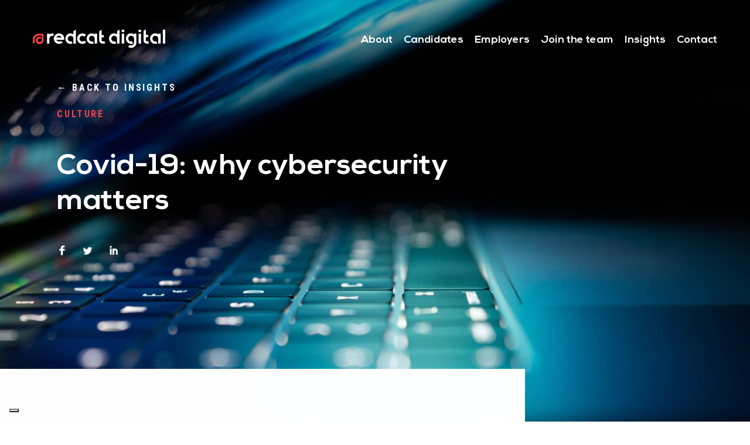

--- FILE ---
content_type: text/html; charset=UTF-8
request_url: https://www.redcat-digital.com/covid-19-effect-cybersecurity.html
body_size: 33287
content:
<!DOCTYPE html>
<html dir="ltr" lang="en-GB">
<head>
    
    <meta charset="UTF-8">
    <meta http-equiv="X-UA-Compatible" content="IE=edge">
<script type="text/javascript">
/* <![CDATA[ */
 var gform;gform||(document.addEventListener("gform_main_scripts_loaded",function(){gform.scriptsLoaded=!0}),window.addEventListener("DOMContentLoaded",function(){gform.domLoaded=!0}),gform={domLoaded:!1,scriptsLoaded:!1,initializeOnLoaded:function(o){gform.domLoaded&&gform.scriptsLoaded?o():!gform.domLoaded&&gform.scriptsLoaded?window.addEventListener("DOMContentLoaded",o):document.addEventListener("gform_main_scripts_loaded",o)},hooks:{action:{},filter:{}},addAction:function(o,n,r,t){gform.addHook("action",o,n,r,t)},addFilter:function(o,n,r,t){gform.addHook("filter",o,n,r,t)},doAction:function(o){gform.doHook("action",o,arguments)},applyFilters:function(o){return gform.doHook("filter",o,arguments)},removeAction:function(o,n){gform.removeHook("action",o,n)},removeFilter:function(o,n,r){gform.removeHook("filter",o,n,r)},addHook:function(o,n,r,t,i){null==gform.hooks[o][n]&&(gform.hooks[o][n]=[]);var e=gform.hooks[o][n];null==i&&(i=n+"_"+e.length),gform.hooks[o][n].push({tag:i,callable:r,priority:t=null==t?10:t})},doHook:function(n,o,r){var t;if(r=Array.prototype.slice.call(r,1),null!=gform.hooks[n][o]&&((o=gform.hooks[n][o]).sort(function(o,n){return o.priority-n.priority}),o.forEach(function(o){"function"!=typeof(t=o.callable)&&(t=window[t]),"action"==n?t.apply(null,r):r[0]=t.apply(null,r)})),"filter"==n)return r[0]},removeHook:function(o,n,t,i){var r;null!=gform.hooks[o][n]&&(r=(r=gform.hooks[o][n]).filter(function(o,n,r){return!!(null!=i&&i!=o.tag||null!=t&&t!=o.priority)}),gform.hooks[o][n]=r)}}); 
/* ]]> */
</script>

    <meta name="viewport" content="width=device-width, initial-scale=1, maximum-scale=2">
	<meta name="format-detection" content="telephone=no">

    <meta name="msvalidate.01" content="BA5BED449658F0B07E218EE85FF6EC66" />
    <meta name="google-site-verification" content="eHgO3MtZbMmgXLfV3aKaCsKPsvmhS36aNWgdxoD03Hc" />
    
    
    
    <link rel="shortcut icon" href="https://www.redcat-digital.com/wp-content/themes/redcat/images/favicon.png?v=2" type="image/x-icon" />
    <link rel="apple-touch-icon" href="https://www.redcat-digital.com/wp-content/themes/redcat/images/apple-touch-icon-57.png" sizes="57x57" />
    <link rel="apple-touch-icon" href="https://www.redcat-digital.com/wp-content/themes/redcat/images/apple-touch-icon-72.png" sizes="72x72" />
    <link rel="apple-touch-icon" href="https://www.redcat-digital.com/wp-content/themes/redcat/images/apple-touch-icon-114.png" sizes="114x114" />
    <link rel="apple-touch-icon" href="https://www.redcat-digital.com/wp-content/themes/redcat/images/apple-touch-icon-144.png" sizes="144x144" />                    
    
    
    
    			<script type="text/javascript" class="_iub_cs_skip">
				var _iub = _iub || {};
				_iub.csConfiguration = _iub.csConfiguration || {};
				_iub.csConfiguration.siteId = "3258084";
				_iub.csConfiguration.cookiePolicyId = "53056218";
			</script>
			<script class="_iub_cs_skip" src="https://cs.iubenda.com/autoblocking/3258084.js"></script>
				<style>img:is([sizes="auto" i], [sizes^="auto," i]) { contain-intrinsic-size: 3000px 1500px }</style>
	
		<!-- All in One SEO 4.9.0 - aioseo.com -->
		<title>Covid-19: why cybersecurity matters | RedCat Digital</title>
<link data-rocket-prefetch href="https://cs.iubenda.com" rel="dns-prefetch">
<link data-rocket-prefetch href="https://www.google-analytics.com" rel="dns-prefetch">
<link data-rocket-prefetch href="https://cdn.iubenda.com" rel="dns-prefetch">
<link data-rocket-prefetch href="https://www.googletagmanager.com" rel="dns-prefetch">
<link data-rocket-prefetch href="https://snap.licdn.com" rel="dns-prefetch">
<link data-rocket-prefetch href="https://fonts.googleapis.com" rel="dns-prefetch">
<link data-rocket-preload as="style" href="https://fonts.googleapis.com/css?family=Roboto%20Condensed%3A700&#038;display=swap" rel="preload">
<link href="https://fonts.googleapis.com/css?family=Roboto%20Condensed%3A700&#038;display=swap" media="print" onload="this.media=&#039;all&#039;" rel="stylesheet">
<noscript><link rel="stylesheet" href="https://fonts.googleapis.com/css?family=Roboto%20Condensed%3A700&#038;display=swap"></noscript>
<style id="rocket-critical-css">.gform_wrapper.gravity-theme .gform_validation_container,body .gform_wrapper.gravity-theme .gform_body .gform_fields .gfield.gform_validation_container,body .gform_wrapper.gravity-theme .gform_fields .gfield.gform_validation_container,body .gform_wrapper.gravity-theme .gform_validation_container{display:none!important;left:-9000px;position:absolute!important}@media only screen and (max-width:641px){.gform_wrapper.gravity-theme input:not([type=radio]):not([type=checkbox]):not([type=image]):not([type=file]){line-height:2;min-height:32px}}.gform_wrapper.gravity-theme .gform_hidden{display:none}.gform_wrapper.gravity-theme .gfield input{max-width:100%}.gform_wrapper.gravity-theme *{box-sizing:border-box}.gform_wrapper.gravity-theme .gfield{grid-column:1/-1;min-width:0}@media (max-width:640px){.gform_wrapper.gravity-theme .gfield:not(.gfield--width-full){grid-column:1/-1}}.gform_wrapper.gravity-theme .gfield_label{display:inline-block;font-size:16px;font-weight:700;margin-bottom:8px;padding:0}.gform_wrapper.gravity-theme .gform_footer input{align-self:flex-end}.gform_wrapper.gravity-theme .gfield_description{clear:both;font-family:inherit;font-size:15px;letter-spacing:normal;line-height:inherit;padding-top:13px;width:100%}.gform_wrapper.gravity-theme .gform_footer input{margin-bottom:8px}.gform_wrapper.gravity-theme .gform_footer button+input,.gform_wrapper.gravity-theme .gform_footer input+input{margin-left:8px}.gform_wrapper.gravity-theme input[type=text]{font-size:15px;margin-bottom:0;margin-top:0;padding:8px}ul{box-sizing:border-box}:root{--wp--preset--font-size--normal:16px;--wp--preset--font-size--huge:42px}html,body,div,span,iframe,h1,#menu-bar .container .main_menu li,h2,h3,h5,input:not([type=radio]),h6,p,.p-16,#footer .col2 .footer-menu li,a,img,strong,ul,li,label{margin:0;padding:0;border:0;font:inherit;font-size:100%;vertical-align:baseline}html{line-height:1}ul{list-style:none}a img{border:none}@font-face{font-display:swap;font-family:'Nexa';src:url(https://www.redcat-digital.com/wp-content/themes/redcat/css/fonts/NexaLight.eot);src:local("☺"),url(https://www.redcat-digital.com/wp-content/themes/redcat/css/fonts/NexaLight.eot?#iefix) format("embedded-opentype"),url(https://www.redcat-digital.com/wp-content/themes/redcat/css/fonts/NexaLight.woff2) format("woff2"),url(https://www.redcat-digital.com/wp-content/themes/redcat/css/fonts/NexaLight.woff) format("woff"),url(https://www.redcat-digital.com/wp-content/themes/redcat/css/fonts/NexaLight.ttf) format("truetype"),url(https://www.redcat-digital.com/wp-content/themes/redcat/css/fonts/NexaLight.svg#NexaLight) format("svg");font-weight:100;font-style:normal}@font-face{font-display:swap;font-family:'Nexa';src:url(https://www.redcat-digital.com/wp-content/themes/redcat/css/fonts/NexaBook.eot);src:local("☺"),url(https://www.redcat-digital.com/wp-content/themes/redcat/css/fonts/NexaBook.eot?#iefix) format("embedded-opentype"),url(https://www.redcat-digital.com/wp-content/themes/redcat/css/fonts/NexaBook.woff2) format("woff2"),url(https://www.redcat-digital.com/wp-content/themes/redcat/css/fonts/NexaBook.woff) format("woff"),url(https://www.redcat-digital.com/wp-content/themes/redcat/css/fonts/NexaBook.ttf) format("truetype"),url(https://www.redcat-digital.com/wp-content/themes/redcat/css/fonts/NexaBook.svg#NexaBook) format("svg");font-weight:400;font-style:normal}@font-face{font-display:swap;font-family:'Nexa';src:url(https://www.redcat-digital.com/wp-content/themes/redcat/css/fonts/NexaBold.eot);src:local("☺"),url(https://www.redcat-digital.com/wp-content/themes/redcat/css/fonts/NexaBold.eot?#iefix) format("embedded-opentype"),url(https://www.redcat-digital.com/wp-content/themes/redcat/css/fonts/NexaBold.woff2) format("woff2"),url(https://www.redcat-digital.com/wp-content/themes/redcat/css/fonts/NexaBold.woff) format("woff"),url(https://www.redcat-digital.com/wp-content/themes/redcat/css/fonts/NexaBold.ttf) format("truetype"),url(https://www.redcat-digital.com/wp-content/themes/redcat/css/fonts/NexaBold.svg#NexaBold) format("svg");font-weight:700;font-style:normal}*,*:before,*:after{box-sizing:border-box}html{font-size:100%;-webkit-text-size-adjust:100%;-ms-text-size-adjust:100%}html,button,input{font-family:sans-serif}body{margin:0}h1,#menu-bar .container .main_menu li{font-size:2em;margin:0.67em 0}h2{font-size:1.5em;margin:0.83em 0}h3{font-size:1.17em;margin:1em 0}h5,input:not([type=radio]){font-size:0.83em;margin:1.67em 0}h6{font-size:0.75em;margin:2.33em 0}strong{font-weight:bold}p,.p-16,#footer .col2 .footer-menu li{margin:1em 0}ul{margin:1em 0}ul{padding:0 0 0 40px}img{border:0;-ms-interpolation-mode:bicubic}svg:not(:root){overflow:hidden}button,input{font-size:100%;margin:0;vertical-align:baseline;*vertical-align:middle}button,input{line-height:normal}button{-webkit-appearance:button;*overflow:visible}button::-moz-focus-inner,input::-moz-focus-inner{border:0;padding:0}html,body{width:100%;height:100%;padding:0;margin:0;overflow-x:hidden;-webkit-font-smoothing:antialiased;-moz-osx-font-smoothing:grayscale;font-smoothing:antialiased}*{box-sizing:padding-box}@-moz-document url-prefix(){body{font-weight:lighter!important}}h1,#menu-bar .container .main_menu li,h2,h3,h5,input:not([type=radio]),h6,p,.p-16,#footer .col2 .footer-menu li,li,a{-webkit-font-smoothing:antialiased;-moz-osx-font-smoothing:grayscale;font-smoothing:antialiased;word-wrap:normal!important}@media only screen and (-webkit-min-device-pixel-ratio:1.25),only screen and (min-device-pixel-ratio:1.25),only screen and (min-resolution:200dpi),only screen and (min-resolution:1.25dppx){-webkit-font-smoothing:subpixel-antialiased}body{color:#555555;font-family:"Nexa",sans-serif;font-weight:100;font-size:16px;line-height:1em;letter-spacing:normal;height:auto;overflow-x:hidden}@media only screen and (max-width:992px){body{font-size:15px}}@media only screen and (max-width:600px){body{font-size:14px}}div,img{position:relative}h1,#menu-bar .container .main_menu li,h2,h3,h5,input:not([type=radio]),h6{font-family:"Nexa",sans-serif;color:#111111;line-height:1.3em;letter-spacing:normal;font-weight:700;text-transform:none;margin:0 0 10px;padding:0}h1,#menu-bar .container .main_menu li{font-size:60px;line-height:1.2em}@media only screen and (max-width:1280px){h1,#menu-bar .container .main_menu li{font-size:50px}}@media only screen and (max-width:992px){h1,#menu-bar .container .main_menu li{font-size:42px}}@media only screen and (max-width:600px){h1,#menu-bar .container .main_menu li{font-size:36px;line-height:1.1em}}h2{font-size:38px}@media only screen and (max-width:1280px){h2{font-size:32px}}@media only screen and (max-width:992px){h2{font-size:28px}}@media only screen and (max-width:600px){h2{font-size:22px}}h3{font-size:28px;line-height:1.5em}@media only screen and (max-width:1280px){h3{font-size:22px}}@media only screen and (max-width:992px){h3{font-size:20px}}@media only screen and (max-width:600px){h3{font-size:18px}}h5,input:not([type=radio]){font-size:16px}@media only screen and (max-width:992px){h5,input:not([type=radio]){font-size:14px}}@media only screen and (max-width:600px){h5,input:not([type=radio]){font-size:13px}}h6{font-size:16px;font-family:"Roboto Condensed",sans-serif;letter-spacing:0.180em;color:#ff4045;text-transform:uppercase}@media only screen and (max-width:992px){h6{font-size:14px}}@media only screen and (max-width:600px){h6{font-size:13px}}p,.p-16,#footer .col2 .footer-menu li{font-size:16px;margin-bottom:25px;margin-top:0px;font-weight:100;letter-spacing:normal;font-family:"Nexa",sans-serif;color:#555555;line-height:1.5em}@media only screen and (max-width:992px){p,.p-16,#footer .col2 .footer-menu li{font-size:13px;margin-bottom:20px}}@media only screen and (max-width:600px){p,.p-16,#footer .col2 .footer-menu li{font-size:12px;margin-bottom:15px}}.p-16{font-size:18px;padding-top:10px;margin-bottom:33px;line-height:1.6em}@media only screen and (max-width:992px){.p-16{font-size:15px;margin-bottom:28px}}@media only screen and (max-width:600px){.p-16{font-size:14px;margin-bottom:22px}}.text h1{position:relative;padding-top:35px;margin-bottom:35px}@media only screen and (max-width:1280px){.text h1{padding-top:30px;margin-bottom:30px}}@media only screen and (max-width:992px){.text h1{padding-top:25px;margin-bottom:25px}}@media only screen and (max-width:600px){.text h1{padding-top:20px;margin-bottom:20px}}.text h2{position:relative;padding-top:10px;margin-bottom:25px}@media only screen and (max-width:1280px){.text h2{padding-top:5px;margin-bottom:20px}}@media only screen and (max-width:768px){.text h2{margin-bottom:15px}}@media only screen and (max-width:600px){.text h2{margin-bottom:12px}}.text h6{margin-bottom:25px}@media only screen and (max-width:1280px){.text h6{margin-bottom:20px}}@media only screen and (max-width:992px){.text h6{margin-bottom:15px}}@media only screen and (max-width:600px){.text h6{margin-bottom:10px}}.text h2:first-child,.text h6:first-child{padding-top:0}.text>*:last-child{margin-bottom:0}ul{padding:0;margin:0}iframe{width:100%!important;max-width:100%!important;height:auto}img{width:100%;height:auto}strong{font-weight:700}a{color:inherit;text-decoration:none;outline:0!important}a[href="#"]{outline:0}button,input:not([type=radio]){outline:0!important;font-family:"Nexa",sans-serif;font-weight:100;text-rendering:optimizeLegibility}input:not([type=radio]){position:relative;display:block;font-size:17px;font-weight:700;letter-spacing:normal;background-color:#fff;border:1px solid #d3d3d3;border-radius:3px;box-shadow:0;outline:0;width:100%;resize:none;outline:0;outline-color:transparent;outline-style:none;-webkit-appearance:none;margin:0;margin-bottom:15px;padding:0 22px;height:70px;line-height:70px;vertical-align:middle}@media only screen and (max-width:1280px){input:not([type=radio]){font-size:16px;height:60px;line-height:60px;margin-bottom:12px;padding:0 18px}}@media only screen and (max-width:992px){input:not([type=radio]){font-size:15px;height:50px;line-height:50px;margin-bottom:10px;padding:0 15px}}@media only screen and (max-width:600px){input:not([type=radio]){font-size:14px;height:44px;line-height:44px;margin-bottom:10px;padding:0 10px}}:invalid{box-shadow:none}:-moz-submit-invalid{box-shadow:none}:-moz-ui-invalid{box-shadow:none}::-webkit-input-placeholder{font-family:"Nexa",sans-serif;color:#111111;font-weight:700;opacity:1!important}:-moz-placeholder{font-family:"Nexa",sans-serif;color:#111111;font-weight:700;opacity:1!important}::-moz-placeholder{font-family:"Nexa",sans-serif;color:#111111;font-weight:700;opacity:1!important}:-ms-input-placeholder{font-family:"Nexa",sans-serif;color:#111111;font-weight:700;opacity:1!important}input:-webkit-autofill{-webkit-text-fill-color:#555555;-webkit-box-shadow:0 0 0 30px white inset}.clearfix::after{display:block;content:"";clear:both}.height-100{height:100%;height:100vh}.container-fluid,.container{width:100%;padding:0}.container .col{height:100%}.container-fluid{padding:0 56px}@media only screen and (max-width:992px){.container-fluid{padding:0 40px}}@media only screen and (max-width:768px){.container-fluid{padding:0 30px}}@media only screen and (max-width:600px){.container-fluid{padding:0 20px}}.container{width:1086px!important;max-width:-webkit-calc((100% - 112px));max-width:-moz-calc((100% - 112px));max-width:-o-calc((100% - 112px));max-width:calc((100% - 112px));margin-left:auto;margin-right:auto}@media only screen and (max-width:992px){.container{max-width:-webkit-calc((100% - 80px));max-width:-moz-calc((100% - 80px));max-width:-o-calc((100% - 80px));max-width:calc((100% - 80px))}}@media only screen and (max-width:768px){.container{max-width:-webkit-calc((100% - 60px));max-width:-moz-calc((100% - 60px));max-width:-o-calc((100% - 60px));max-width:calc((100% - 60px))}}@media only screen and (max-width:600px){.container{max-width:-webkit-calc((100% - 40px));max-width:-moz-calc((100% - 40px));max-width:-o-calc((100% - 40px));max-width:calc((100% - 40px))}}.bg,#menu-bar .menu-bar-inner{position:absolute;left:0;top:0;width:100%;height:100%}.m-top-220{padding-top:215px!important}@media only screen and (max-width:1280px){.m-top-220{padding-top:185px!important}}@media only screen and (max-width:992px){.m-top-220{padding-top:155px!important}}@media only screen and (max-width:600px){.m-top-220{padding-top:125px!important}}@media only screen and (max-width:812px) and (max-height:414px) and (orientation:landscape){.m-top-220{padding-top:80px!important}}.col-71_5,#menu-bar .container .col1{width:71.5%}@media only screen and (max-width:768px){.col-71_5,#menu-bar .container .col1{width:100%}}#menu-bar .container .col2{width:28.5%}@media only screen and (max-width:768px){#menu-bar .container .col2{width:100%}}.white{color:#fff!important}.font-regular{font-weight:400!important}.header{position:fixed;left:0;top:0;width:100%;z-index:9999!important;margin:0}.header .header-inner{height:100%;width:100%;padding-top:56px}@media only screen and (max-width:1280px){.header .header-inner{padding-top:50px}}@media only screen and (max-width:992px){.header .header-inner{padding-top:40px}}@media only screen and (max-width:768px){.header .header-inner{padding-top:30px}}@media only screen and (max-width:600px){.header .header-inner{padding-top:20px}}.header .header-inner .pull-left{float:left;display:inline-block;width:auto}.header .header-inner .pull-right{float:right;display:inline-block;width:auto;vertical-align:middle}.header .logo{position:relative;display:inline-block;z-index:5;margin:0;overflow:hidden;max-width:245px;width:245px}@media only screen and (max-width:1280px){.header .logo{max-width:230px;width:230px}}@media only screen and (max-width:992px){.header .logo{max-width:215px;width:215px}}@media only screen and (max-width:600px){.header .logo{max-width:205px;width:205px}}.header .logo img{position:relative;display:block;width:240px;height:34px}@media only screen and (max-width:1280px){.header .logo img{width:226px;height:32px}}@media only screen and (max-width:992px){.header .logo img{width:212px;height:30px}}@media only screen and (max-width:600px){.header .logo img{width:198px;height:28px}}.header .logo img.logo-sizer{opacity:0}.header .logo img.logo-black,.header .logo img.logo-white{position:absolute;left:0;top:0}.header .logo.logo-is-white .logo-white{opacity:1}.header .logo.logo-is-white .logo-black{opacity:0}.header .menu-toggle{position:relative;display:inline-block;margin:0 0 0 8px;padding:0;width:34px;height:34px;border-radius:17px;vertical-align:middle}@media only screen and (max-width:1280px){.header .menu-toggle{width:32px;height:32px;border-radius:16px;margin-left:6px}}@media only screen and (max-width:992px){.header .menu-toggle{width:30px;height:30px;border-radius:15px;margin-left:4px}}@media only screen and (max-width:768px){.header .menu-toggle{margin-left:0;margin-top:-3px}}@media only screen and (max-width:600px){.header .menu-toggle{width:28px;height:28px;border-radius:14px}}.header .menu-toggle:before{content:' ';position:absolute;left:0;top:0;width:100%;height:100%;background-color:#fff;border-radius:17px}@media only screen and (max-width:1280px){.header .menu-toggle:before{border-radius:16px}}@media only screen and (max-width:992px){.header .menu-toggle:before{border-radius:15px}}@media only screen and (max-width:600px){.header .menu-toggle:before{border-radius:14px}}.header .menu-toggle span{position:absolute;display:block;width:18px;height:2px;background-color:#252525;left:50%;top:50%;-webkit-transform:translateX(-50%) translateY(-50%);-moz-transform:translateX(-50%) translateY(-50%);-ms-transform:translateX(-50%) translateY(-50%);-o-transform:translateX(-50%) translateY(-50%);transform:translateX(-50%) translateY(-50%)}@media only screen and (max-width:992px){.header .menu-toggle span{width:16px}}@media only screen and (max-width:600px){.header .menu-toggle span{width:14px;height:2px}}.header .menu-toggle span.top{margin-top:-5px;transform-origin:center center}@media only screen and (max-width:600px){.header .menu-toggle span.top{margin-top:-4px}}.header .menu-toggle span.bottom{margin-top:5px;transform-origin:center center}@media only screen and (max-width:600px){.header .menu-toggle span.bottom{margin-top:4px}}.header .header-cta{position:relative;display:inline-block;text-align:right;margin:0;padding:0;top:2px;vertical-align:middle;line-height:34px}@media only screen and (max-width:1280px){.header .header-cta{line-height:32px}}@media only screen and (max-width:992px){.header .header-cta{line-height:30px}}@media only screen and (max-width:768px){.header .header-cta{display:none}}.header .header-cta span{background:linear-gradient(#111111 0%,#111111 0%);-webkit-background-clip:text!important;-webkit-text-fill-color:transparent!important}.header .header-cta a{display:inline-block;margin-right:27px}@media only screen and (max-width:1280px){.header .header-cta a{margin-right:25px}}@media only screen and (max-width:992px){.header .header-cta a{margin-right:23px}}@media only screen and (max-width:600px){.header .header-cta a{margin-right:21px}}#menu-bar{position:fixed;top:0;left:0;width:100%;height:100%;z-index:9998;color:#fff;display:none;overflow:hidden;background-color:#252525}#menu-bar .anim,#menu-bar .main_menu li{opacity:0}#menu-bar .container .col1{padding-left:40px;padding-top:55px}@media only screen and (max-width:1280px){#menu-bar .container .col1{padding-left:40px}}@media only screen and (max-width:992px){#menu-bar .container .col1{padding-left:30px;padding-top:40px;width:65%}}@media only screen and (max-width:768px){#menu-bar .container .col1{padding-top:110px;padding-left:20px;margin-bottom:50px;width:100%}}@media only screen and (max-width:600px){#menu-bar .container .col1{padding-top:85px;padding-left:10px;margin-bottom:40px}}@media only screen and (max-width:812px) and (max-height:414px) and (orientation:landscape){#menu-bar .container .col1{padding-top:110px}}#menu-bar .container .col2{position:absolute;bottom:10px;right:0;height:auto}@media only screen and (max-width:1280px){#menu-bar .container .col2{bottom:8px}}@media only screen and (max-width:992px){#menu-bar .container .col2{bottom:6px;width:35%}}@media only screen and (max-width:768px){#menu-bar .container .col2{width:100%;padding-left:20px;position:relative;bottom:auto;padding-bottom:40px}}@media only screen and (max-width:600px){#menu-bar .container .col2{padding-left:10px;padding-bottom:20px}}#menu-bar .container .main_menu{margin:0;padding:0;list-style:none}#menu-bar .container .main_menu li{display:block;line-height:1em;margin:0;padding:0;position:relative;margin-bottom:14px}@media only screen and (max-width:1280px){#menu-bar .container .main_menu li{margin-bottom:8px}}@media only screen and (max-width:992px){#menu-bar .container .main_menu li{margin-bottom:6px}}@media only screen and (max-width:600px){#menu-bar .container .main_menu li{margin-bottom:3px}}#menu-bar .container .main_menu li:last-child{margin-bottom:0}#menu-bar .container .main_menu li a{position:relative;display:inline-block;color:#fff;overflow:visible;line-height:1.2em}#menu-bar .container .menu-bar-cta{margin-bottom:95px;line-height:2em}@media only screen and (max-width:1280px){#menu-bar .container .menu-bar-cta{margin-bottom:60px;line-height:1.8em}}@media only screen and (max-width:992px){#menu-bar .container .menu-bar-cta{margin-bottom:40px}}@media only screen and (max-width:768px){#menu-bar .container .menu-bar-cta{margin-bottom:30px}}@media only screen and (max-width:600px){#menu-bar .container .menu-bar-cta{margin-bottom:20px}}@media only screen and (max-width:768px){#menu-bar .container .menu-bar-cta .desktop-cta{display:none}}#menu-bar .container .menu-bar-cta .mobile-cta{display:none}@media only screen and (max-width:768px){#menu-bar .container .menu-bar-cta .mobile-cta{display:inline-block}}#menu-bar .container .menu-bar-contact{margin-bottom:50px;line-height:1.8em}@media only screen and (max-width:1280px){#menu-bar .container .menu-bar-contact{margin-bottom:40px}}@media only screen and (max-width:992px){#menu-bar .container .menu-bar-contact{margin-bottom:30px}}@media only screen and (max-width:600px){#menu-bar .container .menu-bar-contact{margin-bottom:20px}}#menu-bar .container .menu-bar-contact a{color:#ff4045}#menu-bar .container .menu-bar-contact span.anim,#menu-bar .container .menu-bar-contact a.anim{position:relative;display:inline-block}#menu-bar .vert-text{top:98px!important;color:#fff!important}@media only screen and (max-width:1280px){#menu-bar .vert-text{top:85px!important}}@media only screen and (max-width:992px){#menu-bar .vert-text{top:60px!important}}@media only screen and (max-width:768px){#menu-bar .vert-text{display:none!important}}@media only screen and (max-width:812px) and (max-height:414px) and (orientation:landscape){#menu-bar .vert-text{top:115px!important}}#main-container{z-index:2;background-color:#fff;opacity:1;overflow:hidden;visibility:hidden}#footer .col li{color:#fff}#footer .col2 .footer-menu{margin:0;padding:0;list-style:none;display:block;width:100%;margin-bottom:35px}@media only screen and (max-width:1280px){#footer .col2 .footer-menu{margin-bottom:30px}}@media only screen and (max-width:992px){#footer .col2 .footer-menu{margin-bottom:25px}}@media only screen and (max-width:768px){#footer .col2 .footer-menu{margin-bottom:50px}}@media only screen and (max-width:600px){#footer .col2 .footer-menu{margin-bottom:40px}}#footer .col2 .footer-menu.footer-menu-mobile{display:none}@media only screen and (max-width:768px){#footer .col2 .footer-menu.footer-menu-mobile{display:block}}#footer .col2 .footer-menu li{color:#fff;display:inline-block;padding:0;margin:0 23px 15px 0}@media only screen and (max-width:1280px){#footer .col2 .footer-menu li{margin:0 18px 12px 0}}@media only screen and (max-width:992px){#footer .col2 .footer-menu li{margin:0 12px 8px 0}}@media only screen and (max-width:768px){#footer .col2 .footer-menu li{display:block;font-size:14px;font-family:"Roboto Condensed",sans-serif;letter-spacing:0.180em;text-transform:uppercase;margin-bottom:15px}}@media only screen and (max-width:600px){#footer .col2 .footer-menu li{font-size:13px;margin-bottom:10px}}@media only screen and (max-width:600px){#footer .col2 .footer-menu li{width:auto}}#footer .col2 .footer-menu li:last-child{margin-right:0}.social-menu{position:relative;display:block;margin:0;padding:0;list-style:none;white-space:nowrap}.social-menu li{position:relative;display:inline-block;white-space:nowrap;margin-right:25px}@media only screen and (max-width:1280px){.social-menu li{margin-right:22px}}@media only screen and (max-width:992px){.social-menu li{margin-right:18px}}@media only screen and (max-width:600px){.social-menu li{margin-right:15px}}.social-menu li a{position:relative;display:inline-block}.social-menu li a:last-child{margin-right:0}.social-menu li a .icon-white{opacity:1}.social-menu li a .icon-red{opacity:0}.social-menu li a img{position:absolute;top:0;left:0;display:block;width:20px;margin:0}@media only screen and (max-width:1280px){.social-menu li a img{width:18px}}@media only screen and (max-width:992px){.social-menu li a img{width:16px}}@media only screen and (max-width:768px){.social-menu li a img{width:15px}}@media only screen and (max-width:600px){.social-menu li a img{width:14px}}.social-menu li a img.icon-sizer{position:relative;opacity:0}.vert-text{display:inline-block;position:absolute;left:56px;top:0;-webkit-transform:rotateZ(-90deg) translateX(-100%) translateY(-3px) translateX(0);-moz-transform:rotateZ(-90deg) translateX(-100%) translateY(-3px) translateX(0);-ms-transform:rotateZ(-90deg) translateX(-100%) translateY(-3px) translateX(0);-o-transform:rotateZ(-90deg) translateX(-100%) translateY(-3px) translateX(0);transform:rotateZ(-90deg) translateX(-100%) translateY(-3px) translateX(0);transform-origin:left top;margin:0;line-height:1em}@media only screen and (max-width:1280px){.vert-text{left:24px}}@media only screen and (max-width:992px){.vert-text{left:16px}}@media only screen and (max-width:768px){.vert-text{left:11px}}@media only screen and (max-width:600px){.vert-text{left:7px}}.wow{opacity:0}.titles-initial-anim{position:relative;opacity:1!important}.titles-initial-anim .h1row{opacity:1!important;position:relative;overflow:hidden;display:block}.titles-initial-anim .h1row>span{position:relative;display:inline-block;opacity:0;-webkit-transform:translateY(100%);-moz-transform:translateY(100%);-ms-transform:translateY(100%);-o-transform:translateY(100%);transform:translateY(100%)}.titles-initial-anim span{padding-bottom:2px}@-webkit-keyframes fadeIn{0%{opacity:0}100%{opacity:1}}@keyframes fadeIn{0%{opacity:0}100%{opacity:1}}.fadeIn{-webkit-animation-name:fadeIn;animation-name:fadeIn;animation-fill-mode:forwards;-webkit-animation-fill-mode:forwards}@-webkit-keyframes fadeInDown{0%{opacity:0;-webkit-transform:translate3d(0,-30%,0);transform:translate3d(0,-30%,0)}100%{opacity:1;-webkit-transform:translate3d(0,0,0);transform:translate3d(0,0,0)}}@keyframes fadeInDown{0%{opacity:0;-webkit-transform:translate3d(0,-30%,0);transform:translate3d(0,-30%,0)}80%{opacity:0.8;-webkit-transform:translate3d(0,0,0);transform:translate3d(0,0,0)}100%{opacity:1}}.fadeInDown{-webkit-animation-name:fadeInDown;animation-name:fadeInDown;animation-fill-mode:forwards;-webkit-animation-fill-mode:forwards}@-webkit-keyframes fadeInUpSmall{from{opacity:0;-webkit-transform:translate3d(0,150px,0);transform:translate3d(0,150px,0)}to{opacity:1;-webkit-transform:translate3d(0,0,0);transform:translate3d(0,0,0)}}@keyframes fadeInUpSmall{from{opacity:0;-webkit-transform:translate3d(0,150px,0);transform:translate3d(0,150px,0)}to{opacity:1;-webkit-transform:translate3d(0,0,0);transform:translate3d(0,0,0)}}.fadeInUpSmall{-webkit-animation-name:fadeInUpSmall;animation-name:fadeInUpSmall;animation-fill-mode:forwards}.related-posts-module .related-posts-slider .related-post .related-date{margin-bottom:0}@media only screen and (max-width:600px){.related-posts-module .related-posts-slider .related-post .related-date{margin-top:3px}}@media only screen and (max-width:768px){.single .first-banner{height:auto!important;min-height:85vh!important}}@media only screen and (max-width:812px) and (max-height:414px) and (orientation:landscape){.single .first-banner{min-height:120vh!important}}.single .first-banner .col-71_5{width:71.5%}@media only screen and (max-width:600px){.single .first-banner .col-71_5{width:100%}}.single .first-banner .sized-image{min-height:100%;max-height:100%}.single .first-banner .bg{background-color:#f7f7f7}.single .first-banner .social-menu{margin-top:50px}@media only screen and (max-width:1280px){.single .first-banner .social-menu{margin-top:40px}}@media only screen and (max-width:992px){.single .first-banner .social-menu{margin-top:30px}}@media only screen and (max-width:600px){.single .first-banner .social-menu{margin-top:25px}}.single .first-banner .social-menu a .icon-white{display:none}.single .first-banner .social-menu a .icon-black{opacity:1}.single .first-banner .social-menu a .icon-red{opacity:0}.single .first-banner.menu-is-white .bg{background-color:#252525}.single .first-banner.menu-is-white h1{color:#fff}.single .first-banner.menu-is-white .social-menu a .icon-black{display:none}.single .first-banner.menu-is-white .social-menu a .icon-white{display:inline-block;opacity:1}.single .first-banner.menu-is-white .social-menu a .icon-red{opacity:0}.single .first-banner .back-to-listing{position:absolute;left:0;top:-45px;width:100%}@media only screen and (max-width:992px){.single .first-banner .back-to-listing{top:-35px}}@media only screen and (max-width:600px){.single .first-banner .back-to-listing{top:-30px}}.single .first-banner .back-to-listing a .back-arrow{position:relative;display:inline-block}.single .single-main-container .col1{float:left;width:70%;margin-top:-125px;background-color:#fff}@media only screen and (max-width:1280px){.single .single-main-container .col1{margin-top:-90px}}@media only screen and (max-width:992px){.single .single-main-container .col1{margin-top:-60px}}@media only screen and (max-width:768px){.single .single-main-container .col1{width:100%;width:-webkit-calc((100% - 30px));width:-moz-calc((100% - 30px));width:-o-calc((100% - 30px));width:calc((100% - 30px));margin-top:0;float:none;margin-top:-60px}}@media only screen and (max-width:600px){.single .single-main-container .col1{margin-top:-40px;width:-webkit-calc((100% - 20px));width:-moz-calc((100% - 20px));width:-o-calc((100% - 20px));width:calc((100% - 20px))}}.single .single-main-container .col1 .text{padding:72px 38px 10px 0;padding-left:-webkit-calc(((100vw - 1086px)/2));padding-left:-moz-calc(((100vw - 1086px)/2));padding-left:-o-calc(((100vw - 1086px)/2));padding-left:calc(((100vw - 1086px)/2))}@media only screen and (max-width:1280px){.single .single-main-container .col1 .text{padding:50px 28px 10px 56px}}@media only screen and (max-width:992px){.single .single-main-container .col1 .text{padding:30px 25px 5px 40px}}@media only screen and (max-width:768px){.single .single-main-container .col1 .text{padding:30px 30px 20px}}@media only screen and (max-width:600px){.single .single-main-container .col1 .text{padding:20px 20px 20px}}#menu-main-menu.new_menu,.header .header-cta a.cv-upload,.header .header-cta a.submit-brief{display:none}.header .menu-toggle{z-index:9999999999}.new_menu li{display:inline-block}.header .new_menu li a{font-size:18px;font-weight:600;margin-left:15px;color:#fff}.gform_wrapper.gravity-theme input[type=text]{padding:0 14px!important;font-size:inherit!important}@media screen and (max-width:600px){.header .menu-toggle{z-index:99999}}.related-posts-module .related-posts-slider .related-post .related-date{display:none}@media only screen and (min-width:992px){#menu-main-menu.new_menu{display:block;line-height:38px}.header a.menu-toggle,#menu-bar{display:none!important}}@media only screen and (max-width:992px){#menu-bar .container .col1{padding-top:80px}}p.related-date{display:none}</style><link rel="preload" data-rocket-preload as="image" href="https://www.redcat-digital.com/wp-content/uploads/2020/05/philipp-katzenberger-iIJrUoeRoCQ-unsplash-1920x1280.jpg" fetchpriority="high">
	<meta name="robots" content="max-image-preview:large" />
	<meta name="author" content="Jamie Webber"/>
	<link rel="canonical" href="https://www.redcat-digital.com/covid-19-effect-cybersecurity.html" />
	<meta name="generator" content="All in One SEO (AIOSEO) 4.9.0" />
		<script type="application/ld+json" class="aioseo-schema">
			{"@context":"https:\/\/schema.org","@graph":[{"@type":"Article","@id":"https:\/\/www.redcat-digital.com\/covid-19-effect-cybersecurity.html#article","name":"Covid-19: why cybersecurity matters | RedCat Digital","headline":"Covid-19: why cybersecurity matters","author":{"@id":"https:\/\/www.redcat-digital.com\/members\/jamie-webber#author"},"publisher":{"@id":"https:\/\/www.redcat-digital.com\/#organization"},"image":{"@type":"ImageObject","url":"https:\/\/www.redcat-digital.com\/wp-content\/uploads\/2020\/05\/philipp-katzenberger-iIJrUoeRoCQ-unsplash.jpg","width":6000,"height":4000,"caption":"Covid-19's effect on cybersecurity"},"datePublished":"2020-05-01T11:32:53+01:00","dateModified":"2020-05-01T11:32:53+01:00","inLanguage":"en-GB","mainEntityOfPage":{"@id":"https:\/\/www.redcat-digital.com\/covid-19-effect-cybersecurity.html#webpage"},"isPartOf":{"@id":"https:\/\/www.redcat-digital.com\/covid-19-effect-cybersecurity.html#webpage"},"articleSection":"Culture, Digital, News &amp; Events, Technology"},{"@type":"BreadcrumbList","@id":"https:\/\/www.redcat-digital.com\/covid-19-effect-cybersecurity.html#breadcrumblist","itemListElement":[{"@type":"ListItem","@id":"https:\/\/www.redcat-digital.com#listItem","position":1,"name":"Home","item":"https:\/\/www.redcat-digital.com","nextItem":{"@type":"ListItem","@id":"https:\/\/www.redcat-digital.com\/digital#listItem","name":"Digital"}},{"@type":"ListItem","@id":"https:\/\/www.redcat-digital.com\/digital#listItem","position":2,"name":"Digital","item":"https:\/\/www.redcat-digital.com\/digital","nextItem":{"@type":"ListItem","@id":"https:\/\/www.redcat-digital.com\/covid-19-effect-cybersecurity.html#listItem","name":"Covid-19: why cybersecurity matters"},"previousItem":{"@type":"ListItem","@id":"https:\/\/www.redcat-digital.com#listItem","name":"Home"}},{"@type":"ListItem","@id":"https:\/\/www.redcat-digital.com\/covid-19-effect-cybersecurity.html#listItem","position":3,"name":"Covid-19: why cybersecurity matters","previousItem":{"@type":"ListItem","@id":"https:\/\/www.redcat-digital.com\/digital#listItem","name":"Digital"}}]},{"@type":"Organization","@id":"https:\/\/www.redcat-digital.com\/#organization","name":"RedCat Digital","description":"London's Digital Recruitment Agency","url":"https:\/\/www.redcat-digital.com\/"},{"@type":"Person","@id":"https:\/\/www.redcat-digital.com\/members\/jamie-webber#author","url":"https:\/\/www.redcat-digital.com\/members\/jamie-webber","name":"Jamie Webber"},{"@type":"WebPage","@id":"https:\/\/www.redcat-digital.com\/covid-19-effect-cybersecurity.html#webpage","url":"https:\/\/www.redcat-digital.com\/covid-19-effect-cybersecurity.html","name":"Covid-19: why cybersecurity matters | RedCat Digital","inLanguage":"en-GB","isPartOf":{"@id":"https:\/\/www.redcat-digital.com\/#website"},"breadcrumb":{"@id":"https:\/\/www.redcat-digital.com\/covid-19-effect-cybersecurity.html#breadcrumblist"},"author":{"@id":"https:\/\/www.redcat-digital.com\/members\/jamie-webber#author"},"creator":{"@id":"https:\/\/www.redcat-digital.com\/members\/jamie-webber#author"},"image":{"@type":"ImageObject","url":"https:\/\/www.redcat-digital.com\/wp-content\/uploads\/2020\/05\/philipp-katzenberger-iIJrUoeRoCQ-unsplash.jpg","@id":"https:\/\/www.redcat-digital.com\/covid-19-effect-cybersecurity.html\/#mainImage","width":6000,"height":4000,"caption":"Covid-19's effect on cybersecurity"},"primaryImageOfPage":{"@id":"https:\/\/www.redcat-digital.com\/covid-19-effect-cybersecurity.html#mainImage"},"datePublished":"2020-05-01T11:32:53+01:00","dateModified":"2020-05-01T11:32:53+01:00"},{"@type":"WebSite","@id":"https:\/\/www.redcat-digital.com\/#website","url":"https:\/\/www.redcat-digital.com\/","name":"RedCat Digital","description":"London's Digital Recruitment Agency","inLanguage":"en-GB","publisher":{"@id":"https:\/\/www.redcat-digital.com\/#organization"}}]}
		</script>
		<!-- All in One SEO -->


	<!-- This site is optimized with the Yoast SEO plugin v26.4 - https://yoast.com/wordpress/plugins/seo/ -->
	<meta name="description" content="The covid-19 pandemic has brought with it many changes major challenges for businesses and workers. One such challenge is cybersecurity." />
	<link rel="canonical" href="https://www.redcat-digital.com/covid-19-effect-cybersecurity.html" />
	<meta property="og:locale" content="en_GB" />
	<meta property="og:type" content="article" />
	<meta property="og:title" content="Covid-19: why cybersecurity matters - RedCat Digital" />
	<meta property="og:description" content="The covid-19 pandemic has brought with it many changes major challenges for businesses and workers. One such challenge is cybersecurity." />
	<meta property="og:url" content="https://www.redcat-digital.com/covid-19-effect-cybersecurity.html" />
	<meta property="og:site_name" content="RedCat Digital" />
	<meta property="article:publisher" content="https://www.facebook.com/RedCatDigital/" />
	<meta property="article:published_time" content="2020-05-01T10:32:53+00:00" />
	<meta property="og:image" content="https://www.redcat-digital.com/wp-content/uploads/2020/05/philipp-katzenberger-iIJrUoeRoCQ-unsplash.jpg" />
	<meta property="og:image:width" content="6000" />
	<meta property="og:image:height" content="4000" />
	<meta property="og:image:type" content="image/jpeg" />
	<meta name="author" content="Jamie Webber" />
	<meta name="twitter:card" content="summary_large_image" />
	<meta name="twitter:creator" content="@RedCat_Digital" />
	<meta name="twitter:site" content="@RedCat_Digital" />
	<meta name="twitter:label1" content="Written by" />
	<meta name="twitter:data1" content="Jamie Webber" />
	<meta name="twitter:label2" content="Estimated reading time" />
	<meta name="twitter:data2" content="4 minutes" />
	<script type="application/ld+json" class="yoast-schema-graph">{"@context":"https://schema.org","@graph":[{"@type":"Article","@id":"https://www.redcat-digital.com/covid-19-effect-cybersecurity.html#article","isPartOf":{"@id":"https://www.redcat-digital.com/covid-19-effect-cybersecurity.html"},"author":{"name":"Jamie Webber","@id":"https://www.redcat-digital.com/#/schema/person/9d494dc6300e6d396e45df0525aa35ff"},"headline":"Covid-19: why cybersecurity matters","datePublished":"2020-05-01T10:32:53+00:00","mainEntityOfPage":{"@id":"https://www.redcat-digital.com/covid-19-effect-cybersecurity.html"},"wordCount":807,"publisher":{"@id":"https://www.redcat-digital.com/#organization"},"image":{"@id":"https://www.redcat-digital.com/covid-19-effect-cybersecurity.html#primaryimage"},"thumbnailUrl":"https://www.redcat-digital.com/wp-content/uploads/2020/05/philipp-katzenberger-iIJrUoeRoCQ-unsplash.jpg","articleSection":["Culture","Digital","News &amp; Events","Technology"],"inLanguage":"en-GB"},{"@type":"WebPage","@id":"https://www.redcat-digital.com/covid-19-effect-cybersecurity.html","url":"https://www.redcat-digital.com/covid-19-effect-cybersecurity.html","name":"Covid-19: why cybersecurity matters - RedCat Digital","isPartOf":{"@id":"https://www.redcat-digital.com/#website"},"primaryImageOfPage":{"@id":"https://www.redcat-digital.com/covid-19-effect-cybersecurity.html#primaryimage"},"image":{"@id":"https://www.redcat-digital.com/covid-19-effect-cybersecurity.html#primaryimage"},"thumbnailUrl":"https://www.redcat-digital.com/wp-content/uploads/2020/05/philipp-katzenberger-iIJrUoeRoCQ-unsplash.jpg","datePublished":"2020-05-01T10:32:53+00:00","description":"The covid-19 pandemic has brought with it many changes major challenges for businesses and workers. One such challenge is cybersecurity.","breadcrumb":{"@id":"https://www.redcat-digital.com/covid-19-effect-cybersecurity.html#breadcrumb"},"inLanguage":"en-GB","potentialAction":[{"@type":"ReadAction","target":["https://www.redcat-digital.com/covid-19-effect-cybersecurity.html"]}]},{"@type":"ImageObject","inLanguage":"en-GB","@id":"https://www.redcat-digital.com/covid-19-effect-cybersecurity.html#primaryimage","url":"https://www.redcat-digital.com/wp-content/uploads/2020/05/philipp-katzenberger-iIJrUoeRoCQ-unsplash.jpg","contentUrl":"https://www.redcat-digital.com/wp-content/uploads/2020/05/philipp-katzenberger-iIJrUoeRoCQ-unsplash.jpg","width":6000,"height":4000,"caption":"Covid-19's effect on cybersecurity"},{"@type":"BreadcrumbList","@id":"https://www.redcat-digital.com/covid-19-effect-cybersecurity.html#breadcrumb","itemListElement":[{"@type":"ListItem","position":1,"name":"Home","item":"https://www.redcat-digital.com/"},{"@type":"ListItem","position":2,"name":"Insights","item":"https://www.redcat-digital.com/blog.html"},{"@type":"ListItem","position":3,"name":"Covid-19: why cybersecurity matters"}]},{"@type":"WebSite","@id":"https://www.redcat-digital.com/#website","url":"https://www.redcat-digital.com/","name":"RedCat Digital","description":"London&#039;s Digital Recruitment Agency","publisher":{"@id":"https://www.redcat-digital.com/#organization"},"potentialAction":[{"@type":"SearchAction","target":{"@type":"EntryPoint","urlTemplate":"https://www.redcat-digital.com/?s={search_term_string}"},"query-input":{"@type":"PropertyValueSpecification","valueRequired":true,"valueName":"search_term_string"}}],"inLanguage":"en-GB"},{"@type":"Organization","@id":"https://www.redcat-digital.com/#organization","name":"RedCat Digital","url":"https://www.redcat-digital.com/","logo":{"@type":"ImageObject","inLanguage":"en-GB","@id":"https://www.redcat-digital.com/#/schema/logo/image/","url":"https://www.redcat-digital.com/wp-content/uploads/2019/10/Redcat-Digital-Logo-red-coal.png","contentUrl":"https://www.redcat-digital.com/wp-content/uploads/2019/10/Redcat-Digital-Logo-red-coal.png","width":2552,"height":356,"caption":"RedCat Digital"},"image":{"@id":"https://www.redcat-digital.com/#/schema/logo/image/"},"sameAs":["https://www.facebook.com/RedCatDigital/","https://x.com/RedCat_Digital","https://www.instagram.com/redcatdigital/","https://www.linkedin.com/company/redcat-digital/","https://www.pinterest.co.uk/redcat_digital/","https://www.youtube.com/channel/UCXNep1mCSXo4SKXijISeWtA"]},{"@type":"Person","@id":"https://www.redcat-digital.com/#/schema/person/9d494dc6300e6d396e45df0525aa35ff","name":"Jamie Webber","url":"https://www.redcat-digital.com/members/jamie-webber"}]}</script>
	<!-- / Yoast SEO plugin. -->


<link rel='dns-prefetch' href='//cdn.iubenda.com' />
<link href='https://fonts.gstatic.com' crossorigin rel='preconnect' />
		<!-- This site uses the Google Analytics by MonsterInsights plugin v9.10.0 - Using Analytics tracking - https://www.monsterinsights.com/ -->
							<script src="//www.googletagmanager.com/gtag/js?id=G-J40H25QX5R"  data-cfasync="false" data-wpfc-render="false" type="text/javascript" async></script>
			<script data-cfasync="false" data-wpfc-render="false" type="text/javascript">
				var mi_version = '9.10.0';
				var mi_track_user = true;
				var mi_no_track_reason = '';
								var MonsterInsightsDefaultLocations = {"page_location":"https:\/\/www.redcat-digital.com\/covid-19-effect-cybersecurity.html\/"};
								if ( typeof MonsterInsightsPrivacyGuardFilter === 'function' ) {
					var MonsterInsightsLocations = (typeof MonsterInsightsExcludeQuery === 'object') ? MonsterInsightsPrivacyGuardFilter( MonsterInsightsExcludeQuery ) : MonsterInsightsPrivacyGuardFilter( MonsterInsightsDefaultLocations );
				} else {
					var MonsterInsightsLocations = (typeof MonsterInsightsExcludeQuery === 'object') ? MonsterInsightsExcludeQuery : MonsterInsightsDefaultLocations;
				}

								var disableStrs = [
										'ga-disable-G-J40H25QX5R',
									];

				/* Function to detect opted out users */
				function __gtagTrackerIsOptedOut() {
					for (var index = 0; index < disableStrs.length; index++) {
						if (document.cookie.indexOf(disableStrs[index] + '=true') > -1) {
							return true;
						}
					}

					return false;
				}

				/* Disable tracking if the opt-out cookie exists. */
				if (__gtagTrackerIsOptedOut()) {
					for (var index = 0; index < disableStrs.length; index++) {
						window[disableStrs[index]] = true;
					}
				}

				/* Opt-out function */
				function __gtagTrackerOptout() {
					for (var index = 0; index < disableStrs.length; index++) {
						document.cookie = disableStrs[index] + '=true; expires=Thu, 31 Dec 2099 23:59:59 UTC; path=/';
						window[disableStrs[index]] = true;
					}
				}

				if ('undefined' === typeof gaOptout) {
					function gaOptout() {
						__gtagTrackerOptout();
					}
				}
								window.dataLayer = window.dataLayer || [];

				window.MonsterInsightsDualTracker = {
					helpers: {},
					trackers: {},
				};
				if (mi_track_user) {
					function __gtagDataLayer() {
						dataLayer.push(arguments);
					}

					function __gtagTracker(type, name, parameters) {
						if (!parameters) {
							parameters = {};
						}

						if (parameters.send_to) {
							__gtagDataLayer.apply(null, arguments);
							return;
						}

						if (type === 'event') {
														parameters.send_to = monsterinsights_frontend.v4_id;
							var hookName = name;
							if (typeof parameters['event_category'] !== 'undefined') {
								hookName = parameters['event_category'] + ':' + name;
							}

							if (typeof MonsterInsightsDualTracker.trackers[hookName] !== 'undefined') {
								MonsterInsightsDualTracker.trackers[hookName](parameters);
							} else {
								__gtagDataLayer('event', name, parameters);
							}
							
						} else {
							__gtagDataLayer.apply(null, arguments);
						}
					}

					__gtagTracker('js', new Date());
					__gtagTracker('set', {
						'developer_id.dZGIzZG': true,
											});
					if ( MonsterInsightsLocations.page_location ) {
						__gtagTracker('set', MonsterInsightsLocations);
					}
										__gtagTracker('config', 'G-J40H25QX5R', {"forceSSL":"true","link_attribution":"true"} );
										window.gtag = __gtagTracker;										(function () {
						/* https://developers.google.com/analytics/devguides/collection/analyticsjs/ */
						/* ga and __gaTracker compatibility shim. */
						var noopfn = function () {
							return null;
						};
						var newtracker = function () {
							return new Tracker();
						};
						var Tracker = function () {
							return null;
						};
						var p = Tracker.prototype;
						p.get = noopfn;
						p.set = noopfn;
						p.send = function () {
							var args = Array.prototype.slice.call(arguments);
							args.unshift('send');
							__gaTracker.apply(null, args);
						};
						var __gaTracker = function () {
							var len = arguments.length;
							if (len === 0) {
								return;
							}
							var f = arguments[len - 1];
							if (typeof f !== 'object' || f === null || typeof f.hitCallback !== 'function') {
								if ('send' === arguments[0]) {
									var hitConverted, hitObject = false, action;
									if ('event' === arguments[1]) {
										if ('undefined' !== typeof arguments[3]) {
											hitObject = {
												'eventAction': arguments[3],
												'eventCategory': arguments[2],
												'eventLabel': arguments[4],
												'value': arguments[5] ? arguments[5] : 1,
											}
										}
									}
									if ('pageview' === arguments[1]) {
										if ('undefined' !== typeof arguments[2]) {
											hitObject = {
												'eventAction': 'page_view',
												'page_path': arguments[2],
											}
										}
									}
									if (typeof arguments[2] === 'object') {
										hitObject = arguments[2];
									}
									if (typeof arguments[5] === 'object') {
										Object.assign(hitObject, arguments[5]);
									}
									if ('undefined' !== typeof arguments[1].hitType) {
										hitObject = arguments[1];
										if ('pageview' === hitObject.hitType) {
											hitObject.eventAction = 'page_view';
										}
									}
									if (hitObject) {
										action = 'timing' === arguments[1].hitType ? 'timing_complete' : hitObject.eventAction;
										hitConverted = mapArgs(hitObject);
										__gtagTracker('event', action, hitConverted);
									}
								}
								return;
							}

							function mapArgs(args) {
								var arg, hit = {};
								var gaMap = {
									'eventCategory': 'event_category',
									'eventAction': 'event_action',
									'eventLabel': 'event_label',
									'eventValue': 'event_value',
									'nonInteraction': 'non_interaction',
									'timingCategory': 'event_category',
									'timingVar': 'name',
									'timingValue': 'value',
									'timingLabel': 'event_label',
									'page': 'page_path',
									'location': 'page_location',
									'title': 'page_title',
									'referrer' : 'page_referrer',
								};
								for (arg in args) {
																		if (!(!args.hasOwnProperty(arg) || !gaMap.hasOwnProperty(arg))) {
										hit[gaMap[arg]] = args[arg];
									} else {
										hit[arg] = args[arg];
									}
								}
								return hit;
							}

							try {
								f.hitCallback();
							} catch (ex) {
							}
						};
						__gaTracker.create = newtracker;
						__gaTracker.getByName = newtracker;
						__gaTracker.getAll = function () {
							return [];
						};
						__gaTracker.remove = noopfn;
						__gaTracker.loaded = true;
						window['__gaTracker'] = __gaTracker;
					})();
									} else {
										console.log("");
					(function () {
						function __gtagTracker() {
							return null;
						}

						window['__gtagTracker'] = __gtagTracker;
						window['gtag'] = __gtagTracker;
					})();
									}
			</script>
							<!-- / Google Analytics by MonsterInsights -->
		<link data-minify="1" rel='preload'  href='https://www.redcat-digital.com/wp-content/cache/min/1/wp-content/plugins/gravityforms/assets/css/dist/basic.min.css?ver=1752147456' data-rocket-async="style" as="style" onload="this.onload=null;this.rel='stylesheet'" onerror="this.removeAttribute('data-rocket-async')"  type='text/css' media='all' />
<link rel='preload'  href='https://www.redcat-digital.com/wp-content/plugins/gravityforms/assets/css/dist/theme-components.min.css?ver=2.7.17' data-rocket-async="style" as="style" onload="this.onload=null;this.rel='stylesheet'" onerror="this.removeAttribute('data-rocket-async')"  type='text/css' media='all' />
<link rel='preload'  href='https://www.redcat-digital.com/wp-content/plugins/gravityforms/assets/css/dist/theme-ie11.min.css?ver=2.7.17' data-rocket-async="style" as="style" onload="this.onload=null;this.rel='stylesheet'" onerror="this.removeAttribute('data-rocket-async')"  type='text/css' media='all' />
<link rel='preload'  href='https://www.redcat-digital.com/wp-content/plugins/gravityforms/assets/css/dist/theme.min.css?ver=2.7.17' data-rocket-async="style" as="style" onload="this.onload=null;this.rel='stylesheet'" onerror="this.removeAttribute('data-rocket-async')"  type='text/css' media='all' />
<link data-minify="1" rel='preload'  href='https://www.redcat-digital.com/wp-content/cache/min/1/wp-includes/css/dashicons.min.css?ver=1752147456' data-rocket-async="style" as="style" onload="this.onload=null;this.rel='stylesheet'" onerror="this.removeAttribute('data-rocket-async')"  type='text/css' media='all' />
<link rel='preload'  href='https://www.redcat-digital.com/wp-includes/css/dist/block-library/style.min.css?ver=6.8.3' data-rocket-async="style" as="style" onload="this.onload=null;this.rel='stylesheet'" onerror="this.removeAttribute('data-rocket-async')"  type='text/css' media='all' />
<style id='classic-theme-styles-inline-css' type='text/css'>
/*! This file is auto-generated */
.wp-block-button__link{color:#fff;background-color:#32373c;border-radius:9999px;box-shadow:none;text-decoration:none;padding:calc(.667em + 2px) calc(1.333em + 2px);font-size:1.125em}.wp-block-file__button{background:#32373c;color:#fff;text-decoration:none}
</style>
<link data-minify="1" rel='preload'  href='https://www.redcat-digital.com/wp-content/cache/min/1/wp-content/plugins/all-in-one-seo-pack/dist/Lite/assets/css/table-of-contents/global.e90f6d47.css?ver=1763646817' data-rocket-async="style" as="style" onload="this.onload=null;this.rel='stylesheet'" onerror="this.removeAttribute('data-rocket-async')"  type='text/css' media='all' />
<link rel='preload'  href='https://www.redcat-digital.com/wp-content/plugins/gravityforms/assets/css/dist/gravity-forms-theme-reset.min.css?ver=2.7.17' data-rocket-async="style" as="style" onload="this.onload=null;this.rel='stylesheet'" onerror="this.removeAttribute('data-rocket-async')"  type='text/css' media='all' />
<link rel='preload'  href='https://www.redcat-digital.com/wp-content/plugins/gravityforms/assets/css/dist/gravity-forms-theme-foundation.min.css?ver=2.7.17' data-rocket-async="style" as="style" onload="this.onload=null;this.rel='stylesheet'" onerror="this.removeAttribute('data-rocket-async')"  type='text/css' media='all' />
<link data-minify="1" rel='preload'  href='https://www.redcat-digital.com/wp-content/cache/min/1/wp-content/plugins/gravityforms/assets/css/dist/gravity-forms-theme-framework.min.css?ver=1752147456' data-rocket-async="style" as="style" onload="this.onload=null;this.rel='stylesheet'" onerror="this.removeAttribute('data-rocket-async')"  type='text/css' media='all' />
<link rel='preload'  href='https://www.redcat-digital.com/wp-content/plugins/gravityforms/assets/css/dist/gravity-forms-orbital-theme.min.css?ver=2.7.17' data-rocket-async="style" as="style" onload="this.onload=null;this.rel='stylesheet'" onerror="this.removeAttribute('data-rocket-async')"  type='text/css' media='all' />
<style id='global-styles-inline-css' type='text/css'>
:root{--wp--preset--aspect-ratio--square: 1;--wp--preset--aspect-ratio--4-3: 4/3;--wp--preset--aspect-ratio--3-4: 3/4;--wp--preset--aspect-ratio--3-2: 3/2;--wp--preset--aspect-ratio--2-3: 2/3;--wp--preset--aspect-ratio--16-9: 16/9;--wp--preset--aspect-ratio--9-16: 9/16;--wp--preset--color--black: #000000;--wp--preset--color--cyan-bluish-gray: #abb8c3;--wp--preset--color--white: #ffffff;--wp--preset--color--pale-pink: #f78da7;--wp--preset--color--vivid-red: #cf2e2e;--wp--preset--color--luminous-vivid-orange: #ff6900;--wp--preset--color--luminous-vivid-amber: #fcb900;--wp--preset--color--light-green-cyan: #7bdcb5;--wp--preset--color--vivid-green-cyan: #00d084;--wp--preset--color--pale-cyan-blue: #8ed1fc;--wp--preset--color--vivid-cyan-blue: #0693e3;--wp--preset--color--vivid-purple: #9b51e0;--wp--preset--gradient--vivid-cyan-blue-to-vivid-purple: linear-gradient(135deg,rgba(6,147,227,1) 0%,rgb(155,81,224) 100%);--wp--preset--gradient--light-green-cyan-to-vivid-green-cyan: linear-gradient(135deg,rgb(122,220,180) 0%,rgb(0,208,130) 100%);--wp--preset--gradient--luminous-vivid-amber-to-luminous-vivid-orange: linear-gradient(135deg,rgba(252,185,0,1) 0%,rgba(255,105,0,1) 100%);--wp--preset--gradient--luminous-vivid-orange-to-vivid-red: linear-gradient(135deg,rgba(255,105,0,1) 0%,rgb(207,46,46) 100%);--wp--preset--gradient--very-light-gray-to-cyan-bluish-gray: linear-gradient(135deg,rgb(238,238,238) 0%,rgb(169,184,195) 100%);--wp--preset--gradient--cool-to-warm-spectrum: linear-gradient(135deg,rgb(74,234,220) 0%,rgb(151,120,209) 20%,rgb(207,42,186) 40%,rgb(238,44,130) 60%,rgb(251,105,98) 80%,rgb(254,248,76) 100%);--wp--preset--gradient--blush-light-purple: linear-gradient(135deg,rgb(255,206,236) 0%,rgb(152,150,240) 100%);--wp--preset--gradient--blush-bordeaux: linear-gradient(135deg,rgb(254,205,165) 0%,rgb(254,45,45) 50%,rgb(107,0,62) 100%);--wp--preset--gradient--luminous-dusk: linear-gradient(135deg,rgb(255,203,112) 0%,rgb(199,81,192) 50%,rgb(65,88,208) 100%);--wp--preset--gradient--pale-ocean: linear-gradient(135deg,rgb(255,245,203) 0%,rgb(182,227,212) 50%,rgb(51,167,181) 100%);--wp--preset--gradient--electric-grass: linear-gradient(135deg,rgb(202,248,128) 0%,rgb(113,206,126) 100%);--wp--preset--gradient--midnight: linear-gradient(135deg,rgb(2,3,129) 0%,rgb(40,116,252) 100%);--wp--preset--font-size--small: 13px;--wp--preset--font-size--medium: 20px;--wp--preset--font-size--large: 36px;--wp--preset--font-size--x-large: 42px;--wp--preset--spacing--20: 0.44rem;--wp--preset--spacing--30: 0.67rem;--wp--preset--spacing--40: 1rem;--wp--preset--spacing--50: 1.5rem;--wp--preset--spacing--60: 2.25rem;--wp--preset--spacing--70: 3.38rem;--wp--preset--spacing--80: 5.06rem;--wp--preset--shadow--natural: 6px 6px 9px rgba(0, 0, 0, 0.2);--wp--preset--shadow--deep: 12px 12px 50px rgba(0, 0, 0, 0.4);--wp--preset--shadow--sharp: 6px 6px 0px rgba(0, 0, 0, 0.2);--wp--preset--shadow--outlined: 6px 6px 0px -3px rgba(255, 255, 255, 1), 6px 6px rgba(0, 0, 0, 1);--wp--preset--shadow--crisp: 6px 6px 0px rgba(0, 0, 0, 1);}:where(.is-layout-flex){gap: 0.5em;}:where(.is-layout-grid){gap: 0.5em;}body .is-layout-flex{display: flex;}.is-layout-flex{flex-wrap: wrap;align-items: center;}.is-layout-flex > :is(*, div){margin: 0;}body .is-layout-grid{display: grid;}.is-layout-grid > :is(*, div){margin: 0;}:where(.wp-block-columns.is-layout-flex){gap: 2em;}:where(.wp-block-columns.is-layout-grid){gap: 2em;}:where(.wp-block-post-template.is-layout-flex){gap: 1.25em;}:where(.wp-block-post-template.is-layout-grid){gap: 1.25em;}.has-black-color{color: var(--wp--preset--color--black) !important;}.has-cyan-bluish-gray-color{color: var(--wp--preset--color--cyan-bluish-gray) !important;}.has-white-color{color: var(--wp--preset--color--white) !important;}.has-pale-pink-color{color: var(--wp--preset--color--pale-pink) !important;}.has-vivid-red-color{color: var(--wp--preset--color--vivid-red) !important;}.has-luminous-vivid-orange-color{color: var(--wp--preset--color--luminous-vivid-orange) !important;}.has-luminous-vivid-amber-color{color: var(--wp--preset--color--luminous-vivid-amber) !important;}.has-light-green-cyan-color{color: var(--wp--preset--color--light-green-cyan) !important;}.has-vivid-green-cyan-color{color: var(--wp--preset--color--vivid-green-cyan) !important;}.has-pale-cyan-blue-color{color: var(--wp--preset--color--pale-cyan-blue) !important;}.has-vivid-cyan-blue-color{color: var(--wp--preset--color--vivid-cyan-blue) !important;}.has-vivid-purple-color{color: var(--wp--preset--color--vivid-purple) !important;}.has-black-background-color{background-color: var(--wp--preset--color--black) !important;}.has-cyan-bluish-gray-background-color{background-color: var(--wp--preset--color--cyan-bluish-gray) !important;}.has-white-background-color{background-color: var(--wp--preset--color--white) !important;}.has-pale-pink-background-color{background-color: var(--wp--preset--color--pale-pink) !important;}.has-vivid-red-background-color{background-color: var(--wp--preset--color--vivid-red) !important;}.has-luminous-vivid-orange-background-color{background-color: var(--wp--preset--color--luminous-vivid-orange) !important;}.has-luminous-vivid-amber-background-color{background-color: var(--wp--preset--color--luminous-vivid-amber) !important;}.has-light-green-cyan-background-color{background-color: var(--wp--preset--color--light-green-cyan) !important;}.has-vivid-green-cyan-background-color{background-color: var(--wp--preset--color--vivid-green-cyan) !important;}.has-pale-cyan-blue-background-color{background-color: var(--wp--preset--color--pale-cyan-blue) !important;}.has-vivid-cyan-blue-background-color{background-color: var(--wp--preset--color--vivid-cyan-blue) !important;}.has-vivid-purple-background-color{background-color: var(--wp--preset--color--vivid-purple) !important;}.has-black-border-color{border-color: var(--wp--preset--color--black) !important;}.has-cyan-bluish-gray-border-color{border-color: var(--wp--preset--color--cyan-bluish-gray) !important;}.has-white-border-color{border-color: var(--wp--preset--color--white) !important;}.has-pale-pink-border-color{border-color: var(--wp--preset--color--pale-pink) !important;}.has-vivid-red-border-color{border-color: var(--wp--preset--color--vivid-red) !important;}.has-luminous-vivid-orange-border-color{border-color: var(--wp--preset--color--luminous-vivid-orange) !important;}.has-luminous-vivid-amber-border-color{border-color: var(--wp--preset--color--luminous-vivid-amber) !important;}.has-light-green-cyan-border-color{border-color: var(--wp--preset--color--light-green-cyan) !important;}.has-vivid-green-cyan-border-color{border-color: var(--wp--preset--color--vivid-green-cyan) !important;}.has-pale-cyan-blue-border-color{border-color: var(--wp--preset--color--pale-cyan-blue) !important;}.has-vivid-cyan-blue-border-color{border-color: var(--wp--preset--color--vivid-cyan-blue) !important;}.has-vivid-purple-border-color{border-color: var(--wp--preset--color--vivid-purple) !important;}.has-vivid-cyan-blue-to-vivid-purple-gradient-background{background: var(--wp--preset--gradient--vivid-cyan-blue-to-vivid-purple) !important;}.has-light-green-cyan-to-vivid-green-cyan-gradient-background{background: var(--wp--preset--gradient--light-green-cyan-to-vivid-green-cyan) !important;}.has-luminous-vivid-amber-to-luminous-vivid-orange-gradient-background{background: var(--wp--preset--gradient--luminous-vivid-amber-to-luminous-vivid-orange) !important;}.has-luminous-vivid-orange-to-vivid-red-gradient-background{background: var(--wp--preset--gradient--luminous-vivid-orange-to-vivid-red) !important;}.has-very-light-gray-to-cyan-bluish-gray-gradient-background{background: var(--wp--preset--gradient--very-light-gray-to-cyan-bluish-gray) !important;}.has-cool-to-warm-spectrum-gradient-background{background: var(--wp--preset--gradient--cool-to-warm-spectrum) !important;}.has-blush-light-purple-gradient-background{background: var(--wp--preset--gradient--blush-light-purple) !important;}.has-blush-bordeaux-gradient-background{background: var(--wp--preset--gradient--blush-bordeaux) !important;}.has-luminous-dusk-gradient-background{background: var(--wp--preset--gradient--luminous-dusk) !important;}.has-pale-ocean-gradient-background{background: var(--wp--preset--gradient--pale-ocean) !important;}.has-electric-grass-gradient-background{background: var(--wp--preset--gradient--electric-grass) !important;}.has-midnight-gradient-background{background: var(--wp--preset--gradient--midnight) !important;}.has-small-font-size{font-size: var(--wp--preset--font-size--small) !important;}.has-medium-font-size{font-size: var(--wp--preset--font-size--medium) !important;}.has-large-font-size{font-size: var(--wp--preset--font-size--large) !important;}.has-x-large-font-size{font-size: var(--wp--preset--font-size--x-large) !important;}
:where(.wp-block-post-template.is-layout-flex){gap: 1.25em;}:where(.wp-block-post-template.is-layout-grid){gap: 1.25em;}
:where(.wp-block-columns.is-layout-flex){gap: 2em;}:where(.wp-block-columns.is-layout-grid){gap: 2em;}
:root :where(.wp-block-pullquote){font-size: 1.5em;line-height: 1.6;}
</style>
<link data-minify="1" rel='preload'  href='https://www.redcat-digital.com/wp-content/cache/min/1/wp-content/themes/redcat/css/slick.css?ver=1752147456' data-rocket-async="style" as="style" onload="this.onload=null;this.rel='stylesheet'" onerror="this.removeAttribute('data-rocket-async')"  type='text/css' media='all' />
<link data-minify="1" rel='preload'  href='https://www.redcat-digital.com/wp-content/cache/min/1/wp-content/themes/redcat/css/odometer-theme-minimal.css?ver=1752147456' data-rocket-async="style" as="style" onload="this.onload=null;this.rel='stylesheet'" onerror="this.removeAttribute('data-rocket-async')"  type='text/css' media='all' />
<link rel='preload'  href='https://www.redcat-digital.com/wp-content/themes/redcat/css/nouislider.min.css?ver=1.0' data-rocket-async="style" as="style" onload="this.onload=null;this.rel='stylesheet'" onerror="this.removeAttribute('data-rocket-async')"  type='text/css' media='all' />
<link data-minify="1" rel='preload'  href='https://www.redcat-digital.com/wp-content/cache/min/1/wp-content/themes/redcat/css/style.css?ver=1752147456' data-rocket-async="style" as="style" onload="this.onload=null;this.rel='stylesheet'" onerror="this.removeAttribute('data-rocket-async')"  type='text/css' media='all' />
<link data-minify="1" rel='preload'  href='https://www.redcat-digital.com/wp-content/cache/min/1/wp-content/themes/redcat-child/ctc-style.css?ver=1752147456' data-rocket-async="style" as="style" onload="this.onload=null;this.rel='stylesheet'" onerror="this.removeAttribute('data-rocket-async')"  type='text/css' media='all' />
<link data-minify="1" rel='preload'  href='https://www.redcat-digital.com/wp-content/cache/min/1/wp-content/plugins/unyson/framework/static/libs/font-awesome/css/font-awesome.min.css?ver=1752147456' data-rocket-async="style" as="style" onload="this.onload=null;this.rel='stylesheet'" onerror="this.removeAttribute('data-rocket-async')"  type='text/css' media='all' />
<script type="text/javascript" src="https://www.redcat-digital.com/wp-includes/js/jquery/jquery.min.js?ver=3.7.1" id="jquery-core-js"></script>
<script type="text/javascript" src="https://www.redcat-digital.com/wp-includes/js/jquery/jquery-migrate.min.js?ver=3.4.1" id="jquery-migrate-js"></script>
<script type="text/javascript" defer='defer' src="https://www.redcat-digital.com/wp-content/plugins/gravityforms/js/jquery.json.min.js?ver=2.7.17" id="gform_json-js"></script>
<script type="text/javascript" id="gform_gravityforms-js-extra">
/* <![CDATA[ */
var gf_legacy = {"is_legacy":""};
var gf_global = {"gf_currency_config":{"name":"Pound Sterling","symbol_left":"&#163;","symbol_right":"","symbol_padding":" ","thousand_separator":",","decimal_separator":".","decimals":2,"code":"GBP"},"base_url":"https:\/\/www.redcat-digital.com\/wp-content\/plugins\/gravityforms","number_formats":[],"spinnerUrl":"https:\/\/www.redcat-digital.com\/wp-content\/plugins\/gravityforms\/images\/spinner.svg","version_hash":"a2fed9050ebfd0605201576f534db53c","strings":{"newRowAdded":"New row added.","rowRemoved":"Row removed","formSaved":"The form has been saved.  The content contains the link to return and complete the form."}};
var gform_i18n = {"datepicker":{"days":{"monday":"Mo","tuesday":"Tu","wednesday":"We","thursday":"Th","friday":"Fr","saturday":"Sa","sunday":"Su"},"months":{"january":"January","february":"February","march":"March","april":"April","may":"May","june":"June","july":"July","august":"August","september":"September","october":"October","november":"November","december":"December"},"firstDay":1,"iconText":"Select date"}};
var gf_legacy_multi = {"4":""};
var gform_gravityforms = {"strings":{"invalid_file_extension":"This type of file is not allowed. Must be one of the following:","delete_file":"Delete this file","in_progress":"in progress","file_exceeds_limit":"File exceeds size limit","illegal_extension":"This type of file is not allowed.","max_reached":"Maximum number of files reached","unknown_error":"There was a problem while saving the file on the server","currently_uploading":"Please wait for the uploading to complete","cancel":"Cancel","cancel_upload":"Cancel this upload","cancelled":"Cancelled"},"vars":{"images_url":"https:\/\/www.redcat-digital.com\/wp-content\/plugins\/gravityforms\/images"}};
/* ]]> */
</script>
<script type="text/javascript" id="gform_gravityforms-js-before">
/* <![CDATA[ */

/* ]]> */
</script>
<script type="text/javascript" defer='defer' src="https://www.redcat-digital.com/wp-content/plugins/gravityforms/js/gravityforms.min.js?ver=2.7.17" id="gform_gravityforms-js"></script>
<script type="text/javascript" defer='defer' src="https://www.redcat-digital.com/wp-content/plugins/gravityforms/assets/js/dist/utils.min.js?ver=59d951b75d934ae23e0ea7f9776264aa" id="gform_gravityforms_utils-js"></script>

<script  type="text/javascript" class=" _iub_cs_skip" type="text/javascript" id="iubenda-head-inline-scripts-0">
/* <![CDATA[ */

var _iub = _iub || [];
_iub.csConfiguration = {"askConsentAtCookiePolicyUpdate":true,"floatingPreferencesButtonDisplay":"bottom-left","lang":"en-GB","perPurposeConsent":true,"siteId":3258084,"whitelabel":false,"cookiePolicyId":53056218, "banner":{ "acceptButtonColor":"#FF4045","acceptButtonDisplay":true,"closeButtonDisplay":false,"customizeButtonColor":"#FF4045","customizeButtonDisplay":true,"explicitWithdrawal":true,"listPurposes":true,"logo":"https://www.redcat-digital.com/wp-content/themes/redcat/images/logo-white.svg?v=1.2","position":"float-bottom-center","rejectButtonColor":"#FF4045","rejectButtonDisplay":true }};
/* ]]> */
</script>
<script  type="text/javascript" charset="UTF-8" async="" class=" _iub_cs_skip" type="text/javascript" src="//cdn.iubenda.com/cs/beta/iubenda_cs.js?ver=3.12.4" id="iubenda-head-scripts-1-js"></script>
<script type="text/javascript" src="https://www.redcat-digital.com/wp-content/plugins/google-analytics-for-wordpress/assets/js/frontend-gtag.min.js?ver=9.10.0" id="monsterinsights-frontend-script-js" async="async" data-wp-strategy="async"></script>
<script data-cfasync="false" data-wpfc-render="false" type="text/javascript" id='monsterinsights-frontend-script-js-extra'>/* <![CDATA[ */
var monsterinsights_frontend = {"js_events_tracking":"true","download_extensions":"doc,pdf,ppt,zip,xls,docx,pptx,xlsx","inbound_paths":"[{\"path\":\"\\\/go\\\/\",\"label\":\"affiliate\"},{\"path\":\"\\\/recommend\\\/\",\"label\":\"affiliate\"}]","home_url":"https:\/\/www.redcat-digital.com","hash_tracking":"false","v4_id":"G-J40H25QX5R"};/* ]]> */
</script>
<script type="text/javascript" src="https://www.redcat-digital.com/wp-content/themes/redcat-child/js/typed.min.js?ver=6.8.3" id="typed.min.js-js"></script>
<link rel="https://api.w.org/" href="https://www.redcat-digital.com/wp-json/" /><link rel="alternate" title="JSON" type="application/json" href="https://www.redcat-digital.com/wp-json/wp/v2/posts/5552" /><link rel="EditURI" type="application/rsd+xml" title="RSD" href="https://www.redcat-digital.com/xmlrpc.php?rsd" />
<link rel='shortlink' href='https://www.redcat-digital.com/?p=5552' />
<link rel="alternate" title="oEmbed (JSON)" type="application/json+oembed" href="https://www.redcat-digital.com/wp-json/oembed/1.0/embed?url=https%3A%2F%2Fwww.redcat-digital.com%2Fcovid-19-effect-cybersecurity.html" />
<link rel="alternate" title="oEmbed (XML)" type="text/xml+oembed" href="https://www.redcat-digital.com/wp-json/oembed/1.0/embed?url=https%3A%2F%2Fwww.redcat-digital.com%2Fcovid-19-effect-cybersecurity.html&#038;format=xml" />
		<style type="text/css" id="wp-custom-css">
			.page-id-8215 #jquery-form, .page-id-8254 #jquery-form {
	display: block !important;
}		</style>
		<noscript><style id="rocket-lazyload-nojs-css">.rll-youtube-player, [data-lazy-src]{display:none !important;}</style></noscript><script>
/*! loadCSS rel=preload polyfill. [c]2017 Filament Group, Inc. MIT License */
(function(w){"use strict";if(!w.loadCSS){w.loadCSS=function(){}}
var rp=loadCSS.relpreload={};rp.support=(function(){var ret;try{ret=w.document.createElement("link").relList.supports("preload")}catch(e){ret=!1}
return function(){return ret}})();rp.bindMediaToggle=function(link){var finalMedia=link.media||"all";function enableStylesheet(){link.media=finalMedia}
if(link.addEventListener){link.addEventListener("load",enableStylesheet)}else if(link.attachEvent){link.attachEvent("onload",enableStylesheet)}
setTimeout(function(){link.rel="stylesheet";link.media="only x"});setTimeout(enableStylesheet,3000)};rp.poly=function(){if(rp.support()){return}
var links=w.document.getElementsByTagName("link");for(var i=0;i<links.length;i++){var link=links[i];if(link.rel==="preload"&&link.getAttribute("as")==="style"&&!link.getAttribute("data-loadcss")){link.setAttribute("data-loadcss",!0);rp.bindMediaToggle(link)}}};if(!rp.support()){rp.poly();var run=w.setInterval(rp.poly,500);if(w.addEventListener){w.addEventListener("load",function(){rp.poly();w.clearInterval(run)})}else if(w.attachEvent){w.attachEvent("onload",function(){rp.poly();w.clearInterval(run)})}}
if(typeof exports!=="undefined"){exports.loadCSS=loadCSS}
else{w.loadCSS=loadCSS}}(typeof global!=="undefined"?global:this))
</script> 
    <!-- Google Tag Manager -->
    <script>(function(w,d,s,l,i){w[l]=w[l]||[];w[l].push({'gtm.start':
    new Date().getTime(),event:'gtm.js'});var f=d.getElementsByTagName(s)[0],
    j=d.createElement(s),dl=l!='dataLayer'?'&l='+l:'';j.async=true;j.src=
    'https://www.googletagmanager.com/gtm.js?id='+i+dl;f.parentNode.insertBefore(j,f);
    })(window,document,'script','dataLayer','GTM-5H848HG');</script>
    <!-- End Google Tag Manager -->
	
	
	    <!-- Google tag GA$ (gtag.js) -->
<script async src="https://www.googletagmanager.com/gtag/js?id=G-G74M7GVL1D"></script>
<script>
  window.dataLayer = window.dataLayer || [];
  function gtag(){dataLayer.push(arguments);}
  gtag('js', new Date());

  gtag('config', 'G-G74M7GVL1D');
</script>	
    
    <!--[if lt IE 9]>
      <script src="https://oss.maxcdn.com/html5shiv/3.7.2/html5shiv.min.js"></script>
      <script src="https://oss.maxcdn.com/respond/1.4.2/respond.min.js"></script>
    <![endif]-->


    <script type="text/javascript">
        var isMobile = false;
        if(/(android|bb\d+|meego).+mobile|avantgo|bada\/|blackberry|blazer|compal|elaine|fennec|hiptop|iemobile|ip(hone|od)|ipad|iris|kindle|Android|Silk|lge |maemo|midp|mmp|netfront|opera m(ob|in)i|palm( os)?|phone|p(ixi|re)\/|plucker|pocket|psp|series(4|6)0|symbian|treo|up\.(browser|link)|vodafone|wap|windows (ce|phone)|xda|xiino/i.test(navigator.userAgent) 
            || /1207|6310|6590|3gso|4thp|50[1-6]i|770s|802s|a wa|abac|ac(er|oo|s\-)|ai(ko|rn)|al(av|ca|co)|amoi|an(ex|ny|yw)|aptu|ar(ch|go)|as(te|us)|attw|au(di|\-m|r |s )|avan|be(ck|ll|nq)|bi(lb|rd)|bl(ac|az)|br(e|v)w|bumb|bw\-(n|u)|c55\/|capi|ccwa|cdm\-|cell|chtm|cldc|cmd\-|co(mp|nd)|craw|da(it|ll|ng)|dbte|dc\-s|devi|dica|dmob|do(c|p)o|ds(12|\-d)|el(49|ai)|em(l2|ul)|er(ic|k0)|esl8|ez([4-7]0|os|wa|ze)|fetc|fly(\-|_)|g1 u|g560|gene|gf\-5|g\-mo|go(\.w|od)|gr(ad|un)|haie|hcit|hd\-(m|p|t)|hei\-|hi(pt|ta)|hp( i|ip)|hs\-c|ht(c(\-| |_|a|g|p|s|t)|tp)|hu(aw|tc)|i\-(20|go|ma)|i230|iac( |\-|\/)|ibro|idea|ig01|ikom|im1k|inno|ipaq|iris|ja(t|v)a|jbro|jemu|jigs|kddi|keji|kgt( |\/)|klon|kpt |kwc\-|kyo(c|k)|le(no|xi)|lg( g|\/(k|l|u)|50|54|\-[a-w])|libw|lynx|m1\-w|m3ga|m50\/|ma(te|ui|xo)|mc(01|21|ca)|m\-cr|me(rc|ri)|mi(o8|oa|ts)|mmef|mo(01|02|bi|de|do|t(\-| |o|v)|zz)|mt(50|p1|v )|mwbp|mywa|n10[0-2]|n20[2-3]|n30(0|2)|n50(0|2|5)|n7(0(0|1)|10)|ne((c|m)\-|on|tf|wf|wg|wt)|nok(6|i)|nzph|o2im|op(ti|wv)|oran|owg1|p800|pan(a|d|t)|pdxg|pg(13|\-([1-8]|c))|phil|pire|pl(ay|uc)|pn\-2|po(ck|rt|se)|prox|psio|pt\-g|qa\-a|qc(07|12|21|32|60|\-[2-7]|i\-)|qtek|r380|r600|raks|rim9|ro(ve|zo)|s55\/|sa(ge|ma|mm|ms|ny|va)|sc(01|h\-|oo|p\-)|sdk\/|se(c(\-|0|1)|47|mc|nd|ri)|sgh\-|shar|sie(\-|m)|sk\-0|sl(45|id)|sm(al|ar|b3|it|t5)|so(ft|ny)|sp(01|h\-|v\-|v )|sy(01|mb)|t2(18|50)|t6(00|10|18)|ta(gt|lk)|tcl\-|tdg\-|tel(i|m)|tim\-|t\-mo|to(pl|sh)|ts(70|m\-|m3|m5)|tx\-9|up(\.b|g1|si)|utst|v400|v750|veri|vi(rg|te)|vk(40|5[0-3]|\-v)|vm40|voda|vulc|vx(52|53|60|61|70|80|81|83|85|98)|w3c(\-| )|webc|whit|wi(g |nc|nw)|wmlb|wonu|x700|yas\-|your|zeto|zte\-/i.test(navigator.userAgent.substr(0,4))) isMobile = true;                
    </script>
    <!--
          -->                    
<style id="rocket-lazyrender-inline-css">[data-wpr-lazyrender] {content-visibility: auto;}</style><meta name="generator" content="WP Rocket 3.20.1.2" data-wpr-features="wpr_async_css wpr_lazyload_images wpr_lazyload_iframes wpr_preconnect_external_domains wpr_automatic_lazy_rendering wpr_oci wpr_image_dimensions wpr_minify_css wpr_preload_links wpr_desktop" /></head>    

<body class="wp-singular post-template-default single single-post postid-5552 single-format-standard wp-theme-redcat wp-child-theme-redcat-child group-blog masthead-fixed full-width singular">    

<!-- Google Tag Manager (noscript) -->
<noscript><iframe src="https://www.googletagmanager.com/ns.html?id=GTM-5H848HG"
height="0" width="0" style="display:none;visibility:hidden"></iframe></noscript>
<!-- End Google Tag Manager (noscript) -->
    
<div  id="main-container">                   
        
    <div  class="header container-fluid not-wow">
        <div  class="header-inner clearfix">
              
            <div class="pull-left">
                <a class="logo" href="https://www.redcat-digital.com/">                                                        
                    <img width="240" height="34" class="logo-sizer logo-desktop" src="data:image/svg+xml,%3Csvg%20xmlns='http://www.w3.org/2000/svg'%20viewBox='0%200%20240%2034'%3E%3C/svg%3E" alt="Logo" data-lazy-src="https://www.redcat-digital.com/wp-content/themes/redcat/images/logo-white.png" /><noscript><img width="240" height="34" class="logo-sizer logo-desktop" src="https://www.redcat-digital.com/wp-content/themes/redcat/images/logo-white.png" alt="Logo" /></noscript>
                    <img width="247" height="34" class="logo-black logo-desktop" src="https://www.redcat-digital.com/wp-content/themes/redcat/images/logo-dark.svg" alt="Logo" />
                    <img class="logo-white logo-desktop" src="data:image/svg+xml,%3Csvg%20xmlns='http://www.w3.org/2000/svg'%20viewBox='0%200%200%200'%3E%3C/svg%3E" alt="Logo" data-lazy-src="https://www.redcat-digital.com/wp-content/themes/redcat/images/logo-white.svg?v=1.2" /><noscript><img class="logo-white logo-desktop" src="https://www.redcat-digital.com/wp-content/themes/redcat/images/logo-white.svg?v=1.2" alt="Logo" /></noscript>                    
                </a>
                
                
                
                
            </div>
            
            <div class="pull-right">
            <ul id="menu-main-menu" class="new_menu"><li id="menu-item-2682" class="menu-item menu-item-type-post_type menu-item-object-page menu-item-2682"><a href="https://www.redcat-digital.com/about.html" data-ps2id-api="true" >About</a></li>
<li id="menu-item-2684" class="menu-item menu-item-type-post_type menu-item-object-page menu-item-2684"><a href="https://www.redcat-digital.com/candidates.html" data-ps2id-api="true" >Candidates</a></li>
<li id="menu-item-2683" class="menu-item menu-item-type-post_type menu-item-object-page menu-item-2683"><a href="https://www.redcat-digital.com/clients.html" data-ps2id-api="true" >Employers</a></li>
<li id="menu-item-2681" class="menu-item menu-item-type-post_type menu-item-object-page menu-item-2681"><a href="https://www.redcat-digital.com/work-with-us.html" data-ps2id-api="true" >Join the team</a></li>
<li id="menu-item-2686" class="menu-item menu-item-type-post_type menu-item-object-page current_page_parent menu-item-2686"><a href="https://www.redcat-digital.com/blog.html" data-ps2id-api="true" >Insights</a></li>
<li id="menu-item-2685" class="menu-item menu-item-type-post_type menu-item-object-page menu-item-2685"><a href="https://www.redcat-digital.com/contact.html" data-ps2id-api="true" >Contact</a></li>
</ul>          <h5 class="header-cta">
                
                 
                
           
              <a class="cv-upload" href="https://www.redcat-digital.com/cv-upload.html"><span>CV Upload</span></a>
                    <a class="submit-brief" href="https://www.redcat-digital.com/submit-a-brief.html"><span>Submit A Brief</span></a> 
                </h5>       
                
                <a href="#" class="menu-toggle" aria-label="Menu"><span class="top"></span><span class="center"></span><span class="bottom"></span></a>
            </div>                                                                                         
            
        </div>
    </div>
            
        
    <div  id="menu-bar" class="not-wow">
        <div  id="menu-bar-scroll" class="menu-bar-inner">            
        <div>
            <div class="external-container">
                <div  class="container clearfix">                
                    <div  class="col1 col">
                        <ul id="menu-main-menu-1" class="main_menu clearfix"><li class="menu-item menu-item-type-post_type menu-item-object-page menu-item-2682"><a href="https://www.redcat-digital.com/about.html" data-ps2id-api="true" >About</a></li>
<li class="menu-item menu-item-type-post_type menu-item-object-page menu-item-2684"><a href="https://www.redcat-digital.com/candidates.html" data-ps2id-api="true" >Candidates</a></li>
<li class="menu-item menu-item-type-post_type menu-item-object-page menu-item-2683"><a href="https://www.redcat-digital.com/clients.html" data-ps2id-api="true" >Employers</a></li>
<li class="menu-item menu-item-type-post_type menu-item-object-page menu-item-2681"><a href="https://www.redcat-digital.com/work-with-us.html" data-ps2id-api="true" >Join the team</a></li>
<li class="menu-item menu-item-type-post_type menu-item-object-page current_page_parent menu-item-2686"><a href="https://www.redcat-digital.com/blog.html" data-ps2id-api="true" >Insights</a></li>
<li class="menu-item menu-item-type-post_type menu-item-object-page menu-item-2685"><a href="https://www.redcat-digital.com/contact.html" data-ps2id-api="true" >Contact</a></li>
</ul>                    </div>
                    <div class="col2 col no-br-break">
                        <h3 class="white menu-bar-cta">
                            <a class="anim mobile-cta" href="https://www.redcat-digital.com/cv-upload.html">CV Upload</a><br class="mobile-cta"><a class="anim" href="https://www.redcat-digital.com/request-call-back.html">Request Call Back</a><br class="desktop-cta"><a class="anim desktop-cta" href="https://www.redcat-digital.com/job-alerts.html">Job Alerts</a><br class="desktop-cta"> 

                        </h3>

                        <p class="p-16 font-regular white menu-bar-contact">
                            <a  class="anim" href="mailto:careers@redcat-digital.com">careers@redcat-digital.com</a><br>
                            <a class="anim" href="tel:020 7265 7800">020 7265 7800</a><br>
                            <span class="anim">
                                Timber yard, 115a Drysdale Street<br>
London N1 6ND                            </span>
                        </p>

                        <ul class="social-menu anim">
                                                        <li>
                                <a href="https://www.instagram.com/redcatdigital/" target="_blank" aria-label="Instagram">
                                    <img width="20" height="20" class="icon-sizer" src="data:image/svg+xml,%3Csvg%20xmlns='http://www.w3.org/2000/svg'%20viewBox='0%200%2020%2020'%3E%3C/svg%3E" alt="Instagram" data-lazy-src="https://www.redcat-digital.com/wp-content/themes/redcat/images/icon-social-white-inst.png"><noscript><img width="20" height="20" class="icon-sizer" src="https://www.redcat-digital.com/wp-content/themes/redcat/images/icon-social-white-inst.png" alt="Instagram"></noscript>
                                    <img width="20" height="20" class="icon-white" src="data:image/svg+xml,%3Csvg%20xmlns='http://www.w3.org/2000/svg'%20viewBox='0%200%2020%2020'%3E%3C/svg%3E" alt="Instagram" data-lazy-src="https://www.redcat-digital.com/wp-content/themes/redcat/images/icon-social-white-inst.png"><noscript><img width="20" height="20" class="icon-white" src="https://www.redcat-digital.com/wp-content/themes/redcat/images/icon-social-white-inst.png" alt="Instagram"></noscript>
                                    <img width="20" height="20" class="icon-red" src="data:image/svg+xml,%3Csvg%20xmlns='http://www.w3.org/2000/svg'%20viewBox='0%200%2020%2020'%3E%3C/svg%3E" alt="Instagram" data-lazy-src="https://www.redcat-digital.com/wp-content/themes/redcat/images/icon-social-red-inst.png"><noscript><img width="20" height="20" class="icon-red" src="https://www.redcat-digital.com/wp-content/themes/redcat/images/icon-social-red-inst.png" alt="Instagram"></noscript>                            
                                </a>
                            </li>
                                                                                                                                            <li>
                                <a href="https://www.linkedin.com/company/redcat-digital/" target="_blank" aria-label="LinkedIn">
                                    <img width="20" height="20" class="icon-sizer" src="https://www.redcat-digital.com/wp-content/themes/redcat/images/icon-social-white-in.png" alt="LinkedIn">
                                    <img width="20" height="20" class="icon-white" src="https://www.redcat-digital.com/wp-content/themes/redcat/images/icon-social-white-in.png" alt="LinkedIn">
                                    <img width="20" height="20" class="icon-red" src="data:image/svg+xml,%3Csvg%20xmlns='http://www.w3.org/2000/svg'%20viewBox='0%200%2020%2020'%3E%3C/svg%3E" alt="LinkedIn" data-lazy-src="https://www.redcat-digital.com/wp-content/themes/redcat/images/icon-social-red-in.png"><noscript><img width="20" height="20" class="icon-red" src="https://www.redcat-digital.com/wp-content/themes/redcat/images/icon-social-red-in.png" alt="LinkedIn"></noscript>                            
                                </a>
                            </li>
                                                                                </ul>
                    </div>
                </div>
                <h6 class="vert-text">MENU</h6>
            </div>                    
        </div>
        </div>            
    </div>
    


	    
    
        

    
        
    
    <div  class="first-banner banner-module jarallax-module height-100 menu-is-white logo-is-white titles-initial-anim">
        <div  class="bg"><div class="sized-image" data-ratio="1.57">
                <div class="sized_img_67712819 bg"></div>
                <style type="text/css">
                    .sized_img_67712819{
                        background: url(https://www.redcat-digital.com/wp-content/uploads/2020/05/philipp-katzenberger-iIJrUoeRoCQ-unsplash-1920x1280.jpg) no-repeat center center / cover;
                    }   @media only screen and (max-width:1280px){
                            .sized_img_67712819 {background: url(https://www.redcat-digital.com/wp-content/uploads/2020/05/philipp-katzenberger-iIJrUoeRoCQ-unsplash-1280x853.jpg) no-repeat center center / cover;}
                        }   @media only screen and (max-width:768px){
                            .sized_img_67712819 {background: url(https://www.redcat-digital.com/wp-content/uploads/2020/05/philipp-katzenberger-iIJrUoeRoCQ-unsplash-768x512.jpg) no-repeat center center / cover;}
                        }
                        @media
                        only screen and (-webkit-min-device-pixel-ratio: 2) and ( max-width: 768px),
                        only screen and (   min--moz-device-pixel-ratio: 2) and ( max-width: 768px),
                        only screen and (     -o-min-device-pixel-ratio: 2/1) and ( max-width: 768px),
                        only screen and (        min-device-pixel-ratio: 2) and ( max-width: 768px),
                        only screen and (                min-resolution: 192dpi) and ( max-width: 768px),
                        only screen and (                min-resolution: 2dppx) and ( max-width: 768px) { 
                            .sized_img_67712819 {disaplay:none; background: url(https://www.redcat-digital.com/wp-content/uploads/2020/05/philipp-katzenberger-iIJrUoeRoCQ-unsplash.jpg) no-repeat center center / cover;}
                        }
                           @media only screen and (max-width:480px){
                            .sized_img_67712819 {background: url(https://www.redcat-digital.com/wp-content/uploads/2020/05/philipp-katzenberger-iIJrUoeRoCQ-unsplash.jpg) no-repeat center center / cover;}
                        }
                        @media
                        only screen and (-webkit-min-device-pixel-ratio: 2) and ( max-width: 480px),
                        only screen and (   min--moz-device-pixel-ratio: 2) and ( max-width: 480px),
                        only screen and (     -o-min-device-pixel-ratio: 2/1) and ( max-width: 480px),
                        only screen and (        min-device-pixel-ratio: 2) and ( max-width: 480px),
                        only screen and (                min-resolution: 192dpi) and ( max-width: 480px),
                        only screen and (                min-resolution: 2dppx) and ( max-width: 480px) { 
                            .sized_img_67712819 {disaplay:none; background: url(https://www.redcat-digital.com/wp-content/uploads/2020/05/philipp-katzenberger-iIJrUoeRoCQ-unsplash-1280x853.jpg) no-repeat center center / cover;}
                        }
                           @media only screen and (max-width:360px){
                            .sized_img_67712819 {background: url(https://www.redcat-digital.com/wp-content/uploads/2020/05/philipp-katzenberger-iIJrUoeRoCQ-unsplash-360x240.jpg) no-repeat center center / cover;}
                        }
                        @media
                        only screen and (-webkit-min-device-pixel-ratio: 2) and ( max-width: 360px),
                        only screen and (   min--moz-device-pixel-ratio: 2) and ( max-width: 360px),
                        only screen and (     -o-min-device-pixel-ratio: 2/1) and ( max-width: 360px),
                        only screen and (        min-device-pixel-ratio: 2) and ( max-width: 360px),
                        only screen and (                min-resolution: 192dpi) and ( max-width: 360px),
                        only screen and (                min-resolution: 2dppx) and ( max-width: 360px) { 
                            .sized_img_67712819 {disaplay:none; background: url(https://www.redcat-digital.com/wp-content/uploads/2020/05/philipp-katzenberger-iIJrUoeRoCQ-unsplash-768x512.jpg) no-repeat center center / cover;}
                        }
                        </style>
            </div></div>
        <div  class="container m-top-220">
            <div class="text col-71_5">
                <h6 class="back-to-listing not-wow"><a class="white" href="https://www.redcat-digital.com/blog.html"><span class="back-arrow">&larr;</span> Back to Insights</a></h6>
                <h6><a href="https://www.redcat-digital.com/culture">Culture</a></h6>
                <h1>Covid-19: why cybersecurity matters</h1>                                                            
            </div>

            <ul class="social-menu">
                                                                
                <li>
                    <a href="https://www.facebook.com/sharer/sharer.php?u=https%3A%2F%2Fwww.redcat-digital.com%2Fcovid-19-effect-cybersecurity.html" target="_blank">
                        <img width="20" height="20" class="icon-sizer" src="https://www.redcat-digital.com/wp-content/themes/redcat/images/icon-social-white-fb.png" alt="Facebook">
                        <img width="20" height="20" class="icon-white" src="https://www.redcat-digital.com/wp-content/themes/redcat/images/icon-social-white-fb.png" alt="Facebook">
                        <img width="20" height="20" class="icon-red" src="data:image/svg+xml,%3Csvg%20xmlns='http://www.w3.org/2000/svg'%20viewBox='0%200%2020%2020'%3E%3C/svg%3E" alt="Facebook" data-lazy-src="https://www.redcat-digital.com/wp-content/themes/redcat/images/icon-social-red-fb.png"><noscript><img width="20" height="20" class="icon-red" src="https://www.redcat-digital.com/wp-content/themes/redcat/images/icon-social-red-fb.png" alt="Facebook"></noscript>
                        <img width="20" height="20" class="icon-black" src="data:image/svg+xml,%3Csvg%20xmlns='http://www.w3.org/2000/svg'%20viewBox='0%200%2020%2020'%3E%3C/svg%3E" alt="Facebook" data-lazy-src="https://www.redcat-digital.com/wp-content/themes/redcat/images/icon-social-black-fb.png"><noscript><img width="20" height="20" class="icon-black" src="https://www.redcat-digital.com/wp-content/themes/redcat/images/icon-social-black-fb.png" alt="Facebook"></noscript>
                    </a>
                </li>                                
                <li>
                    <a href="https://twitter.com/home?status=https%3A%2F%2Fwww.redcat-digital.com%2Fcovid-19-effect-cybersecurity.html" target="_blank">
                        <img width="20" height="20" class="icon-sizer" src="https://www.redcat-digital.com/wp-content/themes/redcat/images/icon-social-white-tw.png" alt="Twitter">
                        <img width="20" height="20" class="icon-white" src="https://www.redcat-digital.com/wp-content/themes/redcat/images/icon-social-white-tw.png" alt="Twitter">
                        <img width="20" height="20" class="icon-red" src="data:image/svg+xml,%3Csvg%20xmlns='http://www.w3.org/2000/svg'%20viewBox='0%200%2020%2020'%3E%3C/svg%3E" alt="Twitter" data-lazy-src="https://www.redcat-digital.com/wp-content/themes/redcat/images/icon-social-red-tw.png"><noscript><img width="20" height="20" class="icon-red" src="https://www.redcat-digital.com/wp-content/themes/redcat/images/icon-social-red-tw.png" alt="Twitter"></noscript>  
                        <img width="20" height="20" class="icon-black" src="data:image/svg+xml,%3Csvg%20xmlns='http://www.w3.org/2000/svg'%20viewBox='0%200%2020%2020'%3E%3C/svg%3E" alt="Twitter" data-lazy-src="https://www.redcat-digital.com/wp-content/themes/redcat/images/icon-social-black-tw.png"><noscript><img width="20" height="20" class="icon-black" src="https://www.redcat-digital.com/wp-content/themes/redcat/images/icon-social-black-tw.png" alt="Twitter"></noscript>
                    </a>
                </li>                                
                <li>
                    <a href="https://www.linkedin.com/shareArticle?mini=true&url=https%3A%2F%2Fwww.redcat-digital.com%2Fcovid-19-effect-cybersecurity.html&title=Covid-19%3A+why+cybersecurity+matters&summary=The+covid-19+pandemic+has+brought+with+it+many+changes+major+challenges+for+businesses+and+workers.+One+such+challenge+is+cybersecurity." target="_blank">
                        <img width="20" height="20" class="icon-sizer" src="https://www.redcat-digital.com/wp-content/themes/redcat/images/icon-social-white-in.png" alt="LinkedIn">
                        <img width="20" height="20" class="icon-white" src="https://www.redcat-digital.com/wp-content/themes/redcat/images/icon-social-white-in.png" alt="LinkedIn">
                        <img width="20" height="20" class="icon-red" src="data:image/svg+xml,%3Csvg%20xmlns='http://www.w3.org/2000/svg'%20viewBox='0%200%2020%2020'%3E%3C/svg%3E" alt="LinkedIn" data-lazy-src="https://www.redcat-digital.com/wp-content/themes/redcat/images/icon-social-red-in.png"><noscript><img width="20" height="20" class="icon-red" src="https://www.redcat-digital.com/wp-content/themes/redcat/images/icon-social-red-in.png" alt="LinkedIn"></noscript>    
                        <img width="20" height="20" class="icon-black" src="data:image/svg+xml,%3Csvg%20xmlns='http://www.w3.org/2000/svg'%20viewBox='0%200%2020%2020'%3E%3C/svg%3E" alt="LinkedIn" data-lazy-src="https://www.redcat-digital.com/wp-content/themes/redcat/images/icon-social-black-in.png"><noscript><img width="20" height="20" class="icon-black" src="https://www.redcat-digital.com/wp-content/themes/redcat/images/icon-social-black-in.png" alt="LinkedIn"></noscript>
                    </a>
                </li>                
            </ul>
        </div>
    </div>
    
    
    <div  class="single-main-container clearfix">        
        <div class="col1 col">
            <div class="text clearfix">
                <p><span style="font-weight: 400;">The covid-19 pandemic has brought with it many changes. For businesses and office workers, one of the major challenges is adapting to remote working. There are many new considerations when an entire workforce switches to home-working five days a week – including <a href="https://www.redcat-digital.com/managing-mental-health-while-working-from-home.html">mental health</a> and <a href="https://www.redcat-digital.com/stay-productive-while-working-from-home.html">productivity</a>, which we have covered before on <a href="https://www.redcat-digital.com/blog.html">this blog</a>.</span></p>
<p><span style="font-weight: 400;">Although the days of companies relying on ring fencing all their systems and data through their networks are mostly gone, given the rise of <a href="https://www.redcat-digital.com/cloud-computing-aws-cloud.html">cloud services</a> and bring-your-own-device policies, it is also evident that the vast majority of organisations were not ready for such a rapid and wholesale change to <a href="https://www.redcat-digital.com/offer-your-employees-flexible-working.html">remote working</a>.</span></p>
<p><span style="font-weight: 400;">It’s not just businesses struggling – employees are too. It’s a well-worn adage that one of the biggest weaknesses in any company’s security is its users, and as security policies, software and procedures are far harder to make work properly from the home-working environment, this challenge is only exacerbated.</span></p>
<p><span style="font-weight: 400;">There’s also been an effect on cybersecurity workers and IT admins – which has partially prompted <a href="https://www.redcat-digital.com/life-changing-big-tech.html">big technology</a> providers to bring in new products and provide new services.</span></p>
<h2><b>The employer’s view</b></h2>
<p><span style="font-weight: 400;">There are a raft of obvious cybersecurity problems that have occurred since remote working became the new normal. Some of the cornerstones of <a href="https://www.redcat-digital.com/gdpr-the-repercussions-of-googles-monster-data-fine.html">data protection</a> and <a href="https://www.redcat-digital.com/cybersecurity-supply-chain-attacks.html">cybersecurity</a> – things like access controls, trusted devices, company networks and clear procedures – all become much harder when everyone’s working remotely. That’s not even taking into account the <a href="https://www.redcat-digital.com/cybersecurity-skills-gap.html">extra strain IT admin staf</a>f find themselves under, trying to facilitate home-working, giving them less time to shore up cybersecurity practices.</span></p>
<p><span style="font-weight: 400;">According to </span><a href="https://www.forbes.com/sites/carrierubinstein/2020/04/10/beware-remote-work-involves-these-3-cyber-security-risks/#3cdfb57f61c4"><span style="font-weight: 400;">Forbes</span></a><span style="font-weight: 400;">, there are three primary concerns companies should look out for when considering cybersecurity and remote work. </span></p>
<p><span style="font-weight: 400;">The first concerns a fundamental: internet connections. Forbes states that unlike offices, where IT managers can control the security of Wi-Fi networks, employees’ home networks “probably have weaker protocols” – things like WEP instead of WPA-2, it says. The author states that this “allows hackers easier access to the network’s traffic”.</span></p>
<p><span style="font-weight: 400;">Forbes and </span><a href="https://www.securitymagazine.com/articles/91999-the-top-10-employer-cybersecurity-concerns-for-employees-regarding-remote-work"><span style="font-weight: 400;">others</span></a><span style="font-weight: 400;"> also suggest that home workers are particularly vulnerable to phishing scams – a particularly potent mix as attackers have taken advantage of people’s fears around the ongoing health situation to create coronavirus email scams. Security Magazine also </span><a href="https://www.securitymagazine.com/articles/91999-the-top-10-employer-cybersecurity-concerns-for-employees-regarding-remote-work"><span style="font-weight: 400;">recommends</span></a><span style="font-weight: 400;"> an under-appreciated tactic: making home-work easy. “At first glance, this appears to contradict the prior principle,” the magazine says. “Didn’t we just recommend limiting data? Yes. But employees need to work. If access is too cumbersome, they develop workarounds.”</span></p>
<h2><b>Cybersecurity for employees</b></h2>
<p><span style="font-weight: 400;">Of course, almost regardless of what protections organisations put in place, a large part of the puzzle is employees themselves. Boosting things like awareness and training can make a massive difference in this area, particularly with regards to attacks like phishing scams.</span></p>
<p><span style="font-weight: 400;">But it appears that hasn’t necessarily got through to employers yet: according to </span><a href="https://www.itproportal.com/news/many-remote-workers-given-no-cybersecurity-training/"><span style="font-weight: 400;">ITProPortal</span></a><span style="font-weight: 400;">, many home-workers haven’t received any cybersecurity training. A new report from app security firm Promon found that two-thirds of remote workers haven’t received cybersecurity training in the last year. </span></p>
<p><span style="font-weight: 400;">ITProPortal quotes Promon CTO and co-founder Tom Lysemose Hansen as saying that that remote workers aren’t receiving any cybersecurity training is “concerning”.</span></p>
<p><span style="font-weight: 400;">“Organisations must ensure that staff who are working remotely are doing so in secure environments, whether that’s on personal or corporate devices, and it’s critical that they provide the necessary training and tools to ensure corporate data is protected,” he said.</span></p>
<h2><b>The frontline</b></h2>
<p><span style="font-weight: 400;">For those IT admin and cybersecurity workers, this all creates a perfect storm, where they must help their employers or clients rapidly adjust to remote working, while also helping to keep employees aware – all the while having their own lives and work patterns disrupted.</span></p>
<p><span style="font-weight: 400;">What’s more, according to a new report from (ISC)² </span><a href="https://www.itproportal.com/news/almost-half-of-cybersecurity-staff-taken-off-security-duties/"><span style="font-weight: 400;">covered</span></a><span style="font-weight: 400;"> by ITProPortal, nearly half of cybersecurity specialists in the UK now aren’t even doing cybersecurity work: they’re doing more traditional IT work to help companies adjust. The study claims the duties of 47% of security professionals have been temporarily changed to help companies set up their remote working environments.</span></p>
<p><span style="font-weight: 400;">According to ITProPortal, businesses “have reported an inability to maintain desired output and quality with employees off-site”. Survey respondents cited “a lack of hardware support for a larger number of remote workers, as well as the conflict between the need for a swift transition to remote working and the importance of preserving security standards”.</span></p>
<p><span style="font-weight: 400;">All this means, as always, that the need for those with cybersecurity skills is high. It also means – as we have covered before – that <a href="https://www.redcat-digital.com/mental-health-cybersecurity-industry.html">cybersecurity workers may struggle with mental health</a>, at a time of such high pressure and workloads. <a href="https://twitter.com/RedCat_Digital">RedCat Digital</a> has offered recruitment consultancy in the cybersecurity sector for years, and knows how to help find the right <a href="https://www.redcat-digital.com/search-jobs.html">jobs</a> and the right people, even in this difficult climate. </span></p>
 
            </div>                        
        </div>
        <div  class="col2 col">
            <div class="col2-inner not-wow">
                <h3>Newsletter sign up</h3>
             <!--   <form action="https://redcat-digital.us17.list-manage.com/subscribe/post" method="POST" class="newsletter-form" name="newsletterform" target="_blank">
                    <input type="text" name="MERGE1" size="25" value ="" placeholder="Name*" autocomplete="off" required />
                    <input type="email" name="MERGE0" size="25" value ="" placeholder="Email*" autocomplete="off" autocapitalize="off" autocorrect="off" required />
                    
                    <input type="hidden" name="u" value="5f38c1b3c3984b294fa95a2c2">
                    <input type="hidden" name="id" value="107703893c">
                    
                    <a class="btn" href="#submit" onclick="document.forms.newsletterform.submit();">Submit</a>                    
                </form>  -->
                
                <div class='gf_browser_chrome gform_wrapper gravity-theme gform-theme--no-framework' data-form-theme='gravity-theme' data-form-index='0' id='gform_wrapper_8' ><style>#gform_wrapper_8[data-form-index="0"].gform-theme,[data-parent-form="8_0"]{--gform-theme-color-primary: #204ce5;--gform-theme-color-primary-rgb: 32, 76, 229;--gform-theme-color-primary-contrast: #fff;--gform-theme-color-primary-contrast-rgb: 255, 255, 255;--gform-theme-color-primary-darker: #001AB3;--gform-theme-color-primary-lighter: #527EFF;--gform-theme-color-secondary: #fff;--gform-theme-color-secondary-rgb: 255, 255, 255;--gform-theme-color-secondary-contrast: #112337;--gform-theme-color-secondary-contrast-rgb: 17, 35, 55;--gform-theme-color-secondary-darker: #F5F5F5;--gform-theme-color-secondary-lighter: #FFFFFF;--gform-theme-color-outside-control-light: rgba(17, 35, 55, 0.1);--gform-theme-color-outside-control-light-rgb: 17, 35, 55;--gform-theme-color-outside-control-light-darker: rgba(104, 110, 119, 0.35);--gform-theme-color-outside-control-light-lighter: #F5F5F5;--gform-theme-color-outside-control-dark: #585e6a;--gform-theme-color-outside-control-dark-rgb: 88, 94, 106;--gform-theme-color-outside-control-dark-darker: #112337;--gform-theme-color-outside-control-dark-lighter: rgba(17, 35, 55, 0.65);--gform-theme-color-inside-control: #fff;--gform-theme-color-inside-control-rgb: 255, 255, 255;--gform-theme-color-inside-control-contrast: #112337;--gform-theme-color-inside-control-contrast-rgb: 17, 35, 55;--gform-theme-color-inside-control-darker: #F5F5F5;--gform-theme-color-inside-control-lighter: #FFFFFF;--gform-theme-color-inside-control-primary: #204ce5;--gform-theme-color-inside-control-primary-rgb: 32, 76, 229;--gform-theme-color-inside-control-primary-contrast: #fff;--gform-theme-color-inside-control-primary-contrast-rgb: 255, 255, 255;--gform-theme-color-inside-control-primary-darker: #001AB3;--gform-theme-color-inside-control-primary-lighter: #527EFF;--gform-theme-color-inside-control-light: rgba(17, 35, 55, 0.1);--gform-theme-color-inside-control-light-rgb: 17, 35, 55;--gform-theme-color-inside-control-light-darker: rgba(104, 110, 119, 0.35);--gform-theme-color-inside-control-light-lighter: #F5F5F5;--gform-theme-color-inside-control-dark: #585e6a;--gform-theme-color-inside-control-dark-rgb: 88, 94, 106;--gform-theme-color-inside-control-dark-darker: #112337;--gform-theme-color-inside-control-dark-lighter: rgba(17, 35, 55, 0.65);--gform-theme-border-radius: 3px;--gform-theme-font-size-secondary: 14px;--gform-theme-font-size-tertiary: 13px;--gform-theme-icon-control-number: url("data:image/svg+xml,%3Csvg width='8' height='14' viewBox='0 0 8 14' fill='none' xmlns='http://www.w3.org/2000/svg'%3E%3Cpath fill-rule='evenodd' clip-rule='evenodd' d='M4 0C4.26522 5.96046e-08 4.51957 0.105357 4.70711 0.292893L7.70711 3.29289C8.09763 3.68342 8.09763 4.31658 7.70711 4.70711C7.31658 5.09763 6.68342 5.09763 6.29289 4.70711L4 2.41421L1.70711 4.70711C1.31658 5.09763 0.683417 5.09763 0.292893 4.70711C-0.0976311 4.31658 -0.097631 3.68342 0.292893 3.29289L3.29289 0.292893C3.48043 0.105357 3.73478 0 4 0ZM0.292893 9.29289C0.683417 8.90237 1.31658 8.90237 1.70711 9.29289L4 11.5858L6.29289 9.29289C6.68342 8.90237 7.31658 8.90237 7.70711 9.29289C8.09763 9.68342 8.09763 10.3166 7.70711 10.7071L4.70711 13.7071C4.31658 14.0976 3.68342 14.0976 3.29289 13.7071L0.292893 10.7071C-0.0976311 10.3166 -0.0976311 9.68342 0.292893 9.29289Z' fill='rgba(17, 35, 55, 0.65)'/%3E%3C/svg%3E");--gform-theme-icon-control-select: url("data:image/svg+xml,%3Csvg width='10' height='6' viewBox='0 0 10 6' fill='none' xmlns='http://www.w3.org/2000/svg'%3E%3Cpath fill-rule='evenodd' clip-rule='evenodd' d='M0.292893 0.292893C0.683417 -0.097631 1.31658 -0.097631 1.70711 0.292893L5 3.58579L8.29289 0.292893C8.68342 -0.0976311 9.31658 -0.0976311 9.70711 0.292893C10.0976 0.683417 10.0976 1.31658 9.70711 1.70711L5.70711 5.70711C5.31658 6.09763 4.68342 6.09763 4.29289 5.70711L0.292893 1.70711C-0.0976311 1.31658 -0.0976311 0.683418 0.292893 0.292893Z' fill='rgba(17, 35, 55, 0.65)'/%3E%3C/svg%3E");--gform-theme-icon-control-search: url("data:image/svg+xml,%3Csvg version='1.1' xmlns='http://www.w3.org/2000/svg' width='640' height='640'%3E%3Cpath d='M256 128c-70.692 0-128 57.308-128 128 0 70.691 57.308 128 128 128 70.691 0 128-57.309 128-128 0-70.692-57.309-128-128-128zM64 256c0-106.039 85.961-192 192-192s192 85.961 192 192c0 41.466-13.146 79.863-35.498 111.248l154.125 154.125c12.496 12.496 12.496 32.758 0 45.254s-32.758 12.496-45.254 0L367.248 412.502C335.862 434.854 297.467 448 256 448c-106.039 0-192-85.962-192-192z' fill='rgba(17, 35, 55, 0.65)'/%3E%3C/svg%3E");--gform-theme-control-border-color: #686e77;--gform-theme-control-size: var(--gform-theme-control-size-md);--gform-theme-control-label-color-primary: #112337;--gform-theme-control-label-color-secondary: #112337;--gform-theme-control-choice-size: var(--gform-theme-control-choice-size-md);--gform-theme-control-checkbox-check-size: var(--gform-theme-control-checkbox-check-size-md);--gform-theme-control-radio-check-size: var(--gform-theme-control-radio-check-size-md);--gform-theme-control-button-font-size: var(--gform-theme-control-button-font-size-md);--gform-theme-control-button-padding-inline: var(--gform-theme-control-button-padding-inline-md);--gform-theme-control-button-size: var(--gform-theme-control-button-size-md);--gform-theme-control-button-border-color-secondary: #686e77;--gform-theme-control-file-button-background-color-hover: #EBEBEB;--gform-theme-field-page-steps-number-color: rgba(17, 35, 55, 0.8);}</style><div id='gf_8' class='gform_anchor' tabindex='-1'></div><form method='post' enctype='multipart/form-data' target='gform_ajax_frame_8' id='gform_8'  action='/covid-19-effect-cybersecurity.html#gf_8' data-formid='8' novalidate>
                        <div class='gform-body gform_body'><div id='gform_fields_8' class='gform_fields top_label form_sublabel_below description_below'><fieldset id="field_8_1"  class="gfield gfield--type-name gfield_contains_required field_sublabel_hidden_label gfield--no-description field_description_below hidden_label gfield_visibility_visible"  data-js-reload="field_8_1"><legend class='gfield_label gform-field-label gfield_label_before_complex'  >Name<span class="gfield_required"><span class="gfield_required gfield_required_text">(Required)</span></span></legend><div class='ginput_complex ginput_container ginput_container--name no_prefix has_first_name no_middle_name has_last_name no_suffix gf_name_has_2 ginput_container_name gform-grid-row' id='input_8_1'>
                            
                            <span id='input_8_1_3_container' class='name_first gform-grid-col gform-grid-col--size-auto' >
                                                    <input type='text' name='input_1.3' id='input_8_1_3' value='' tabindex='13'  aria-required='true'   placeholder='First Name*'  />
                                                    <label for='input_8_1_3' class='gform-field-label gform-field-label--type-sub hidden_sub_label screen-reader-text'>First</label>
                                                </span>
                            
                            <span id='input_8_1_6_container' class='name_last gform-grid-col gform-grid-col--size-auto' >
                                                    <input type='text' name='input_1.6' id='input_8_1_6' value='' tabindex='15'  aria-required='true'   placeholder='Last Name*'  />
                                                    <label for='input_8_1_6' class='gform-field-label gform-field-label--type-sub hidden_sub_label screen-reader-text'>Last</label>
                                                </span>
                            
                        </div></fieldset><div id="field_8_2"  class="gfield gfield--type-email gfield--width-full gfield_contains_required field_sublabel_below gfield--no-description field_description_below hidden_label gfield_visibility_visible"  data-js-reload="field_8_2"><label class='gfield_label gform-field-label' for='input_8_2' >Email<span class="gfield_required"><span class="gfield_required gfield_required_text">(Required)</span></span></label><div class='ginput_container ginput_container_email'>
                            <input name='input_2' id='input_8_2' type='email' value='' class='large' tabindex='17'  placeholder='Email*' aria-required="true" aria-invalid="false"  />
                        </div></div><div id="field_8_3"  class="gfield gfield--type-honeypot gform_validation_container field_sublabel_below gfield--has-description field_description_below gfield_visibility_visible"  data-js-reload="field_8_3"><label class='gfield_label gform-field-label' for='input_8_3' >Phone</label><div class='ginput_container'><input name='input_3' id='input_8_3' type='text' value='' autocomplete='new-password'/></div><div class='gfield_description' id='gfield_description_8_3'>This field is for validation purposes and should be left unchanged.</div></div></div></div>
        <div class='gform_footer top_label'> <button  type="submit" id="gform_submit_button_8" class="gform_button button btn submit-booking" value="Submit" tabindex="18" onclick='if(window["gf_submitting_8"]){return false;}  if( !jQuery("#gform_8")[0].checkValidity || jQuery("#gform_8")[0].checkValidity()){window["gf_submitting_8"]=true;}  ' onkeypress='if( event.keyCode == 13 ){ if(window["gf_submitting_8"]){return false;} if( !jQuery("#gform_8")[0].checkValidity || jQuery("#gform_8")[0].checkValidity()){window["gf_submitting_8"]=true;}  jQuery("#gform_8").trigger("submit",[true]); }'><span>Submit</span></button> <input type='hidden' name='gform_ajax' value='form_id=8&amp;title=&amp;description=&amp;tabindex=12&amp;theme=data-form-theme=&#039;gravity-theme&#039;' />
            <input type='hidden' class='gform_hidden' name='is_submit_8' value='1' />
            <input type='hidden' class='gform_hidden' name='gform_submit' value='8' />
            
            <input type='hidden' class='gform_hidden' name='gform_unique_id' value='' />
            <input type='hidden' class='gform_hidden' name='state_8' value='WyJbXSIsIjc3N2Y0MzNhMDQxYjJjNjRjMmQzZmE1NTdhMzQ0ZjEyIl0=' />
            <input type='hidden' class='gform_hidden' name='gform_target_page_number_8' id='gform_target_page_number_8' value='0' />
            <input type='hidden' class='gform_hidden' name='gform_source_page_number_8' id='gform_source_page_number_8' value='1' />
            <input type='hidden' name='gform_field_values' value='' />
            
        </div>
                        </form>
                        </div>
		                <iframe style='display:none;width:0px;height:0px;' src='about:blank' name='gform_ajax_frame_8' id='gform_ajax_frame_8' title='This iframe contains the logic required to handle Ajax powered Gravity Forms.'></iframe>
		                <script type="text/javascript">
/* <![CDATA[ */
 gform.initializeOnLoaded( function() {gformInitSpinner( 8, 'https://www.redcat-digital.com/wp-content/plugins/gravityforms/images/spinner.svg', true );jQuery('#gform_ajax_frame_8').on('load',function(){var contents = jQuery(this).contents().find('*').html();var is_postback = contents.indexOf('GF_AJAX_POSTBACK') >= 0;if(!is_postback){return;}var form_content = jQuery(this).contents().find('#gform_wrapper_8');var is_confirmation = jQuery(this).contents().find('#gform_confirmation_wrapper_8').length > 0;var is_redirect = contents.indexOf('gformRedirect(){') >= 0;var is_form = form_content.length > 0 && ! is_redirect && ! is_confirmation;var mt = parseInt(jQuery('html').css('margin-top'), 10) + parseInt(jQuery('body').css('margin-top'), 10) + 100;if(is_form){jQuery('#gform_wrapper_8').html(form_content.html());if(form_content.hasClass('gform_validation_error')){jQuery('#gform_wrapper_8').addClass('gform_validation_error');} else {jQuery('#gform_wrapper_8').removeClass('gform_validation_error');}setTimeout( function() { /* delay the scroll by 50 milliseconds to fix a bug in chrome */ jQuery(document).scrollTop(jQuery('#gform_wrapper_8').offset().top - mt); }, 50 );if(window['gformInitDatepicker']) {gformInitDatepicker();}if(window['gformInitPriceFields']) {gformInitPriceFields();}var current_page = jQuery('#gform_source_page_number_8').val();gformInitSpinner( 8, 'https://www.redcat-digital.com/wp-content/plugins/gravityforms/images/spinner.svg', true );jQuery(document).trigger('gform_page_loaded', [8, current_page]);window['gf_submitting_8'] = false;}else if(!is_redirect){var confirmation_content = jQuery(this).contents().find('.GF_AJAX_POSTBACK').html();if(!confirmation_content){confirmation_content = contents;}setTimeout(function(){jQuery('#gform_wrapper_8').replaceWith(confirmation_content);jQuery(document).scrollTop(jQuery('#gf_8').offset().top - mt);jQuery(document).trigger('gform_confirmation_loaded', [8]);window['gf_submitting_8'] = false;wp.a11y.speak(jQuery('#gform_confirmation_message_8').text());}, 50);}else{jQuery('#gform_8').append(contents);if(window['gformRedirect']) {gformRedirect();}}jQuery(document).trigger('gform_post_render', [8, current_page]);gform.utils.trigger({ event: 'gform/postRender', native: false, data: { formId: 8, currentPage: current_page } });} );} ); 
/* ]]> */
</script>
            </div>
        </div>                
    </div>


    <div  class="module related-posts-module">
        <div  class="container">
            <h6 class="related-title"><span class="title-color">Related Articles</span> <span class="h6-sep title-color">/</span> <a href="https://www.redcat-digital.com/blog.html">View All</a></h6>
            <div class="related-posts-slider not-wow same-height">
            
                <div class="related-post">
                    <a href="https://www.redcat-digital.com/how-to-build-gender-diverse-ux-teams.html">   
                        <div class="sized-image" data-ratio="1.5">
                <div class="sized_img_67712820 bg"></div>
                <style type="text/css">
                    .sized_img_67712820{
                        background: url(https://www.redcat-digital.com/wp-content/uploads/2024/01/2-1-768x432.png) no-repeat center center / cover;
                    }   @media only screen and (max-width:768px){
                            .sized_img_67712820 {background: url(https://www.redcat-digital.com/wp-content/uploads/2024/01/2-1-768x432.png) no-repeat center center / cover;}
                        }
                        @media
                        only screen and (-webkit-min-device-pixel-ratio: 2) and ( max-width: 768px),
                        only screen and (   min--moz-device-pixel-ratio: 2) and ( max-width: 768px),
                        only screen and (     -o-min-device-pixel-ratio: 2/1) and ( max-width: 768px),
                        only screen and (        min-device-pixel-ratio: 2) and ( max-width: 768px),
                        only screen and (                min-resolution: 192dpi) and ( max-width: 768px),
                        only screen and (                min-resolution: 2dppx) and ( max-width: 768px) { 
                            .sized_img_67712820 {disaplay:none; background: url(https://www.redcat-digital.com/wp-content/uploads/2024/01/2-1.png) no-repeat center center / cover;}
                        }
                           @media only screen and (max-width:480px){
                            .sized_img_67712820 {background: url(https://www.redcat-digital.com/wp-content/uploads/2024/01/2-1.png) no-repeat center center / cover;}
                        }
                        @media
                        only screen and (-webkit-min-device-pixel-ratio: 2) and ( max-width: 480px),
                        only screen and (   min--moz-device-pixel-ratio: 2) and ( max-width: 480px),
                        only screen and (     -o-min-device-pixel-ratio: 2/1) and ( max-width: 480px),
                        only screen and (        min-device-pixel-ratio: 2) and ( max-width: 480px),
                        only screen and (                min-resolution: 192dpi) and ( max-width: 480px),
                        only screen and (                min-resolution: 2dppx) and ( max-width: 480px) { 
                            .sized_img_67712820 {disaplay:none; background: url(https://www.redcat-digital.com/wp-content/uploads/2024/01/2-1-1280x720.png) no-repeat center center / cover;}
                        }
                           @media only screen and (max-width:360px){
                            .sized_img_67712820 {background: url(https://www.redcat-digital.com/wp-content/uploads/2024/01/2-1-360x203.png) no-repeat center center / cover;}
                        }
                        @media
                        only screen and (-webkit-min-device-pixel-ratio: 2) and ( max-width: 360px),
                        only screen and (   min--moz-device-pixel-ratio: 2) and ( max-width: 360px),
                        only screen and (     -o-min-device-pixel-ratio: 2/1) and ( max-width: 360px),
                        only screen and (        min-device-pixel-ratio: 2) and ( max-width: 360px),
                        only screen and (                min-resolution: 192dpi) and ( max-width: 360px),
                        only screen and (                min-resolution: 2dppx) and ( max-width: 360px) { 
                            .sized_img_67712820 {disaplay:none; background: url(https://www.redcat-digital.com/wp-content/uploads/2024/01/2-1-768x432.png) no-repeat center center / cover;}
                        }
                        </style>
            </div>                        
                    </a>
                    <div class="caption clearfix">
                        <div class="text col">
                            <p class="related-date">04 Jan 2024</p>
                            <h3 class="related-title"><a href="https://www.redcat-digital.com/how-to-build-gender-diverse-ux-teams.html">How to Build Gender-Diverse UX Teams</a></h3>
                            <p class="excerpt">UX is a critical factor that can make or break a product in many industries. A diverse team bring a wealth of perspectives, ideas and creativity, ultimately contributing to a more robust and innovative user experience evidence.</p>
                            <a href="https://www.redcat-digital.com/how-to-build-gender-diverse-ux-teams.html" class="btn">Read More</a>
                        </div>                            
                    </div>                    
                </div>
                
                <div class="related-post">
                    <a href="https://www.redcat-digital.com/best-senior-salaries-top-3-roles-in-the-digital-space-right-now.html">   
                        <div class="sized-image" data-ratio="1.5">
                <div class="sized_img_67712821 bg"></div>
                <style type="text/css">
                    .sized_img_67712821{
                        background: url(https://www.redcat-digital.com/wp-content/uploads/2023/11/2-768x432.png) no-repeat center center / cover;
                    }   @media only screen and (max-width:768px){
                            .sized_img_67712821 {background: url(https://www.redcat-digital.com/wp-content/uploads/2023/11/2-768x432.png) no-repeat center center / cover;}
                        }
                        @media
                        only screen and (-webkit-min-device-pixel-ratio: 2) and ( max-width: 768px),
                        only screen and (   min--moz-device-pixel-ratio: 2) and ( max-width: 768px),
                        only screen and (     -o-min-device-pixel-ratio: 2/1) and ( max-width: 768px),
                        only screen and (        min-device-pixel-ratio: 2) and ( max-width: 768px),
                        only screen and (                min-resolution: 192dpi) and ( max-width: 768px),
                        only screen and (                min-resolution: 2dppx) and ( max-width: 768px) { 
                            .sized_img_67712821 {disaplay:none; background: url(https://www.redcat-digital.com/wp-content/uploads/2023/11/2.png) no-repeat center center / cover;}
                        }
                           @media only screen and (max-width:480px){
                            .sized_img_67712821 {background: url(https://www.redcat-digital.com/wp-content/uploads/2023/11/2.png) no-repeat center center / cover;}
                        }
                        @media
                        only screen and (-webkit-min-device-pixel-ratio: 2) and ( max-width: 480px),
                        only screen and (   min--moz-device-pixel-ratio: 2) and ( max-width: 480px),
                        only screen and (     -o-min-device-pixel-ratio: 2/1) and ( max-width: 480px),
                        only screen and (        min-device-pixel-ratio: 2) and ( max-width: 480px),
                        only screen and (                min-resolution: 192dpi) and ( max-width: 480px),
                        only screen and (                min-resolution: 2dppx) and ( max-width: 480px) { 
                            .sized_img_67712821 {disaplay:none; background: url(https://www.redcat-digital.com/wp-content/uploads/2023/11/2-1280x720.png) no-repeat center center / cover;}
                        }
                           @media only screen and (max-width:360px){
                            .sized_img_67712821 {background: url(https://www.redcat-digital.com/wp-content/uploads/2023/11/2-360x203.png) no-repeat center center / cover;}
                        }
                        @media
                        only screen and (-webkit-min-device-pixel-ratio: 2) and ( max-width: 360px),
                        only screen and (   min--moz-device-pixel-ratio: 2) and ( max-width: 360px),
                        only screen and (     -o-min-device-pixel-ratio: 2/1) and ( max-width: 360px),
                        only screen and (        min-device-pixel-ratio: 2) and ( max-width: 360px),
                        only screen and (                min-resolution: 192dpi) and ( max-width: 360px),
                        only screen and (                min-resolution: 2dppx) and ( max-width: 360px) { 
                            .sized_img_67712821 {disaplay:none; background: url(https://www.redcat-digital.com/wp-content/uploads/2023/11/2-768x432.png) no-repeat center center / cover;}
                        }
                        </style>
            </div>                        
                    </a>
                    <div class="caption clearfix">
                        <div class="text col">
                            <p class="related-date">15 Nov 2023</p>
                            <h3 class="related-title"><a href="https://www.redcat-digital.com/best-senior-salaries-top-3-roles-in-the-digital-space-right-now.html">Best Senior Salaries: Top 3 Roles in the Digital Space Right Now</a></h3>
                            <p class="excerpt">In this blog, we'll explore three senior digital/tech roles - Product Management, DevOps/SRE, and Data Engineering.</p>
                            <a href="https://www.redcat-digital.com/best-senior-salaries-top-3-roles-in-the-digital-space-right-now.html" class="btn">Read More</a>
                        </div>                            
                    </div>                    
                </div>
                
                <div class="related-post">
                    <a href="https://www.redcat-digital.com/im-neurodivergent-help-my-job-is-costing-me-my-mental-health.html">   
                        <div class="sized-image" data-ratio="1.5">
                <div class="sized_img_67712822 bg"></div>
                <style type="text/css">
                    .sized_img_67712822{
                        background: url(https://www.redcat-digital.com/wp-content/uploads/2023/09/Joe-Neurodivergent-Blog-LinkedIn-Article-Banner-1-768x432.png) no-repeat center center / cover;
                    }   @media only screen and (max-width:768px){
                            .sized_img_67712822 {background: url(https://www.redcat-digital.com/wp-content/uploads/2023/09/Joe-Neurodivergent-Blog-LinkedIn-Article-Banner-1-768x432.png) no-repeat center center / cover;}
                        }
                        @media
                        only screen and (-webkit-min-device-pixel-ratio: 2) and ( max-width: 768px),
                        only screen and (   min--moz-device-pixel-ratio: 2) and ( max-width: 768px),
                        only screen and (     -o-min-device-pixel-ratio: 2/1) and ( max-width: 768px),
                        only screen and (        min-device-pixel-ratio: 2) and ( max-width: 768px),
                        only screen and (                min-resolution: 192dpi) and ( max-width: 768px),
                        only screen and (                min-resolution: 2dppx) and ( max-width: 768px) { 
                            .sized_img_67712822 {disaplay:none; background: url(https://www.redcat-digital.com/wp-content/uploads/2023/09/Joe-Neurodivergent-Blog-LinkedIn-Article-Banner-1.png) no-repeat center center / cover;}
                        }
                           @media only screen and (max-width:480px){
                            .sized_img_67712822 {background: url(https://www.redcat-digital.com/wp-content/uploads/2023/09/Joe-Neurodivergent-Blog-LinkedIn-Article-Banner-1.png) no-repeat center center / cover;}
                        }
                        @media
                        only screen and (-webkit-min-device-pixel-ratio: 2) and ( max-width: 480px),
                        only screen and (   min--moz-device-pixel-ratio: 2) and ( max-width: 480px),
                        only screen and (     -o-min-device-pixel-ratio: 2/1) and ( max-width: 480px),
                        only screen and (        min-device-pixel-ratio: 2) and ( max-width: 480px),
                        only screen and (                min-resolution: 192dpi) and ( max-width: 480px),
                        only screen and (                min-resolution: 2dppx) and ( max-width: 480px) { 
                            .sized_img_67712822 {disaplay:none; background: url(https://www.redcat-digital.com/wp-content/uploads/2023/09/Joe-Neurodivergent-Blog-LinkedIn-Article-Banner-1-1280x720.png) no-repeat center center / cover;}
                        }
                           @media only screen and (max-width:360px){
                            .sized_img_67712822 {background: url(https://www.redcat-digital.com/wp-content/uploads/2023/09/Joe-Neurodivergent-Blog-LinkedIn-Article-Banner-1-360x203.png) no-repeat center center / cover;}
                        }
                        @media
                        only screen and (-webkit-min-device-pixel-ratio: 2) and ( max-width: 360px),
                        only screen and (   min--moz-device-pixel-ratio: 2) and ( max-width: 360px),
                        only screen and (     -o-min-device-pixel-ratio: 2/1) and ( max-width: 360px),
                        only screen and (        min-device-pixel-ratio: 2) and ( max-width: 360px),
                        only screen and (                min-resolution: 192dpi) and ( max-width: 360px),
                        only screen and (                min-resolution: 2dppx) and ( max-width: 360px) { 
                            .sized_img_67712822 {disaplay:none; background: url(https://www.redcat-digital.com/wp-content/uploads/2023/09/Joe-Neurodivergent-Blog-LinkedIn-Article-Banner-1-768x432.png) no-repeat center center / cover;}
                        }
                        </style>
            </div>                        
                    </a>
                    <div class="caption clearfix">
                        <div class="text col">
                            <p class="related-date">14 Sep 2023</p>
                            <h3 class="related-title"><a href="https://www.redcat-digital.com/im-neurodivergent-help-my-job-is-costing-me-my-mental-health.html">I’m Neurodivergent: Help! My Job is Costing Me My Mental Health…</a></h3>
                            <p class="excerpt">As a neurodivergent person with Autism & Tourette’s, the world of work has certainly brought me unique challenges to the workplace. Conforming to neurotypical work patterns can massively take a toll on mental health and if you’re neurodivergent, and feeling the strain, I understand how you feel.</p>
                            <a href="https://www.redcat-digital.com/im-neurodivergent-help-my-job-is-costing-me-my-mental-health.html" class="btn">Read More</a>
                        </div>                            
                    </div>                    
                </div>
                
                <div class="related-post">
                    <a href="https://www.redcat-digital.com/why-corporate-social-responsibility-is-good-for-recruitment.html">   
                        <div class="sized-image" data-ratio="1.5">
                <div class="sized_img_67712823 bg"></div>
                <style type="text/css">
                    .sized_img_67712823{
                        background: url(https://www.redcat-digital.com/wp-content/uploads/2021/04/no-jobs.webp) no-repeat center center / cover;
                    }   @media only screen and (max-width:768px){
                            .sized_img_67712823 {background: url(https://www.redcat-digital.com/wp-content/uploads/2021/04/no-jobs.webp) no-repeat center center / cover;}
                        }
                        @media
                        only screen and (-webkit-min-device-pixel-ratio: 2) and ( max-width: 768px),
                        only screen and (   min--moz-device-pixel-ratio: 2) and ( max-width: 768px),
                        only screen and (     -o-min-device-pixel-ratio: 2/1) and ( max-width: 768px),
                        only screen and (        min-device-pixel-ratio: 2) and ( max-width: 768px),
                        only screen and (                min-resolution: 192dpi) and ( max-width: 768px),
                        only screen and (                min-resolution: 2dppx) and ( max-width: 768px) { 
                            .sized_img_67712823 {disaplay:none; background: url(https://www.redcat-digital.com/wp-content/uploads/2021/04/no-jobs.webp) no-repeat center center / cover;}
                        }
                           @media only screen and (max-width:480px){
                            .sized_img_67712823 {background: url(https://www.redcat-digital.com/wp-content/uploads/2021/04/no-jobs.webp) no-repeat center center / cover;}
                        }
                        @media
                        only screen and (-webkit-min-device-pixel-ratio: 2) and ( max-width: 480px),
                        only screen and (   min--moz-device-pixel-ratio: 2) and ( max-width: 480px),
                        only screen and (     -o-min-device-pixel-ratio: 2/1) and ( max-width: 480px),
                        only screen and (        min-device-pixel-ratio: 2) and ( max-width: 480px),
                        only screen and (                min-resolution: 192dpi) and ( max-width: 480px),
                        only screen and (                min-resolution: 2dppx) and ( max-width: 480px) { 
                            .sized_img_67712823 {disaplay:none; background: url(https://www.redcat-digital.com/wp-content/uploads/2021/04/no-jobs.webp) no-repeat center center / cover;}
                        }
                           @media only screen and (max-width:360px){
                            .sized_img_67712823 {background: url(https://www.redcat-digital.com/wp-content/uploads/2021/04/no-jobs-360x203.webp) no-repeat center center / cover;}
                        }
                        @media
                        only screen and (-webkit-min-device-pixel-ratio: 2) and ( max-width: 360px),
                        only screen and (   min--moz-device-pixel-ratio: 2) and ( max-width: 360px),
                        only screen and (     -o-min-device-pixel-ratio: 2/1) and ( max-width: 360px),
                        only screen and (        min-device-pixel-ratio: 2) and ( max-width: 360px),
                        only screen and (                min-resolution: 192dpi) and ( max-width: 360px),
                        only screen and (                min-resolution: 2dppx) and ( max-width: 360px) { 
                            .sized_img_67712823 {disaplay:none; background: url(https://www.redcat-digital.com/wp-content/uploads/2021/04/no-jobs.webp) no-repeat center center / cover;}
                        }
                        </style>
            </div>                        
                    </a>
                    <div class="caption clearfix">
                        <div class="text col">
                            <p class="related-date">15 Apr 2021</p>
                            <h3 class="related-title"><a href="https://www.redcat-digital.com/why-corporate-social-responsibility-is-good-for-recruitment.html">Why corporate social responsibility is good for recruitment</a></h3>
                            <p class="excerpt">There’s a clear direct link between commitment to corporate social responsibility and improved recruitment.</p>
                            <a href="https://www.redcat-digital.com/why-corporate-social-responsibility-is-good-for-recruitment.html" class="btn">Read More</a>
                        </div>                            
                    </div>                    
                </div>
                
                <div class="related-post">
                    <a href="https://www.redcat-digital.com/workplace-culture-in-a-hybrid-future.html">   
                        <div class="sized-image" data-ratio="1.5">
                <div class="sized_img_67712824 bg"></div>
                <style type="text/css">
                    .sized_img_67712824{
                        background: url(https://www.redcat-digital.com/wp-content/uploads/2021/03/lego-superheroes-768x512.webp) no-repeat center center / cover;
                    }   @media only screen and (max-width:768px){
                            .sized_img_67712824 {background: url(https://www.redcat-digital.com/wp-content/uploads/2021/03/lego-superheroes-768x512.webp) no-repeat center center / cover;}
                        }
                        @media
                        only screen and (-webkit-min-device-pixel-ratio: 2) and ( max-width: 768px),
                        only screen and (   min--moz-device-pixel-ratio: 2) and ( max-width: 768px),
                        only screen and (     -o-min-device-pixel-ratio: 2/1) and ( max-width: 768px),
                        only screen and (        min-device-pixel-ratio: 2) and ( max-width: 768px),
                        only screen and (                min-resolution: 192dpi) and ( max-width: 768px),
                        only screen and (                min-resolution: 2dppx) and ( max-width: 768px) { 
                            .sized_img_67712824 {disaplay:none; background: url(https://www.redcat-digital.com/wp-content/uploads/2021/03/lego-superheroes.webp) no-repeat center center / cover;}
                        }
                           @media only screen and (max-width:480px){
                            .sized_img_67712824 {background: url(https://www.redcat-digital.com/wp-content/uploads/2021/03/lego-superheroes.webp) no-repeat center center / cover;}
                        }
                        @media
                        only screen and (-webkit-min-device-pixel-ratio: 2) and ( max-width: 480px),
                        only screen and (   min--moz-device-pixel-ratio: 2) and ( max-width: 480px),
                        only screen and (     -o-min-device-pixel-ratio: 2/1) and ( max-width: 480px),
                        only screen and (        min-device-pixel-ratio: 2) and ( max-width: 480px),
                        only screen and (                min-resolution: 192dpi) and ( max-width: 480px),
                        only screen and (                min-resolution: 2dppx) and ( max-width: 480px) { 
                            .sized_img_67712824 {disaplay:none; background: url(https://www.redcat-digital.com/wp-content/uploads/2021/03/lego-superheroes.webp) no-repeat center center / cover;}
                        }
                           @media only screen and (max-width:360px){
                            .sized_img_67712824 {background: url(https://www.redcat-digital.com/wp-content/uploads/2021/03/lego-superheroes-360x240.webp) no-repeat center center / cover;}
                        }
                        @media
                        only screen and (-webkit-min-device-pixel-ratio: 2) and ( max-width: 360px),
                        only screen and (   min--moz-device-pixel-ratio: 2) and ( max-width: 360px),
                        only screen and (     -o-min-device-pixel-ratio: 2/1) and ( max-width: 360px),
                        only screen and (        min-device-pixel-ratio: 2) and ( max-width: 360px),
                        only screen and (                min-resolution: 192dpi) and ( max-width: 360px),
                        only screen and (                min-resolution: 2dppx) and ( max-width: 360px) { 
                            .sized_img_67712824 {disaplay:none; background: url(https://www.redcat-digital.com/wp-content/uploads/2021/03/lego-superheroes-768x512.webp) no-repeat center center / cover;}
                        }
                        </style>
            </div>                        
                    </a>
                    <div class="caption clearfix">
                        <div class="text col">
                            <p class="related-date">16 Mar 2021</p>
                            <h3 class="related-title"><a href="https://www.redcat-digital.com/workplace-culture-in-a-hybrid-future.html">Workplace culture in a hybrid future</a></h3>
                            <p class="excerpt">As we start to emerge from the worst of the pandemic, people are starting to wonder how things will look in the future. How will work, work? And what challenges does this present for workplace culture?</p>
                            <a href="https://www.redcat-digital.com/workplace-culture-in-a-hybrid-future.html" class="btn">Read More</a>
                        </div>                            
                    </div>                    
                </div>
                
                <div class="related-post">
                    <a href="https://www.redcat-digital.com/case-for-flexible-working.html">   
                        <div class="sized-image" data-ratio="1.5">
                <div class="sized_img_67712825 bg"></div>
                <style type="text/css">
                    .sized_img_67712825{
                        background: url(https://www.redcat-digital.com/wp-content/uploads/2021/03/frustrated-user-768x512.webp) no-repeat center center / cover;
                    }   @media only screen and (max-width:768px){
                            .sized_img_67712825 {background: url(https://www.redcat-digital.com/wp-content/uploads/2021/03/frustrated-user-768x512.webp) no-repeat center center / cover;}
                        }
                        @media
                        only screen and (-webkit-min-device-pixel-ratio: 2) and ( max-width: 768px),
                        only screen and (   min--moz-device-pixel-ratio: 2) and ( max-width: 768px),
                        only screen and (     -o-min-device-pixel-ratio: 2/1) and ( max-width: 768px),
                        only screen and (        min-device-pixel-ratio: 2) and ( max-width: 768px),
                        only screen and (                min-resolution: 192dpi) and ( max-width: 768px),
                        only screen and (                min-resolution: 2dppx) and ( max-width: 768px) { 
                            .sized_img_67712825 {disaplay:none; background: url(https://www.redcat-digital.com/wp-content/uploads/2021/03/frustrated-user.webp) no-repeat center center / cover;}
                        }
                           @media only screen and (max-width:480px){
                            .sized_img_67712825 {background: url(https://www.redcat-digital.com/wp-content/uploads/2021/03/frustrated-user.webp) no-repeat center center / cover;}
                        }
                        @media
                        only screen and (-webkit-min-device-pixel-ratio: 2) and ( max-width: 480px),
                        only screen and (   min--moz-device-pixel-ratio: 2) and ( max-width: 480px),
                        only screen and (     -o-min-device-pixel-ratio: 2/1) and ( max-width: 480px),
                        only screen and (        min-device-pixel-ratio: 2) and ( max-width: 480px),
                        only screen and (                min-resolution: 192dpi) and ( max-width: 480px),
                        only screen and (                min-resolution: 2dppx) and ( max-width: 480px) { 
                            .sized_img_67712825 {disaplay:none; background: url(https://www.redcat-digital.com/wp-content/uploads/2021/03/frustrated-user.webp) no-repeat center center / cover;}
                        }
                           @media only screen and (max-width:360px){
                            .sized_img_67712825 {background: url(https://www.redcat-digital.com/wp-content/uploads/2021/03/frustrated-user-360x240.webp) no-repeat center center / cover;}
                        }
                        @media
                        only screen and (-webkit-min-device-pixel-ratio: 2) and ( max-width: 360px),
                        only screen and (   min--moz-device-pixel-ratio: 2) and ( max-width: 360px),
                        only screen and (     -o-min-device-pixel-ratio: 2/1) and ( max-width: 360px),
                        only screen and (        min-device-pixel-ratio: 2) and ( max-width: 360px),
                        only screen and (                min-resolution: 192dpi) and ( max-width: 360px),
                        only screen and (                min-resolution: 2dppx) and ( max-width: 360px) { 
                            .sized_img_67712825 {disaplay:none; background: url(https://www.redcat-digital.com/wp-content/uploads/2021/03/frustrated-user-768x512.webp) no-repeat center center / cover;}
                        }
                        </style>
            </div>                        
                    </a>
                    <div class="caption clearfix">
                        <div class="text col">
                            <p class="related-date">05 Mar 2021</p>
                            <h3 class="related-title"><a href="https://www.redcat-digital.com/case-for-flexible-working.html">Flexible working: beyond covid-19</a></h3>
                            <p class="excerpt">Remote work, mandated by the pandemic, has upended the traditional view of office work. From set hours to the commute, to communication – we now see it all in a new light.</p>
                            <a href="https://www.redcat-digital.com/case-for-flexible-working.html" class="btn">Read More</a>
                        </div>                            
                    </div>                    
                </div>
                            </div>
        </div>  
        <div  class="slider-arrow prev-arrow"></div>
        <div  class="slider-arrow next-arrow"></div>
    </div>
                                                  
        
            
    
    <div data-wpr-lazyrender="1" id="footer" class="not-wow menu-is-white logo-is-white">
        <div class="container clearfix">
            <div class="col1 col no-br-break">
                <a class="logo-footer" href="https://www.redcat-digital.com/" aria-label="Logo">
                    <img width="60" height="57" class="logo-symbol" src="data:image/svg+xml,%3Csvg%20xmlns='http://www.w3.org/2000/svg'%20viewBox='0%200%2060%2057'%3E%3C/svg%3E" alt="Logo symbol" data-lazy-src="https://www.redcat-digital.com/wp-content/themes/redcat/images/logo-symbol-red.png" /><noscript><img width="60" height="57" class="logo-symbol" src="https://www.redcat-digital.com/wp-content/themes/redcat/images/logo-symbol-red.png" alt="Logo symbol" /></noscript>
                </a>
                <div class="text">                    
                    <h3 class="white">RedCat Digital<br />your digital future</h3>                </div>
                <ul class="social-menu">
                                        <li>
                        <a href="https://www.instagram.com/redcatdigital/" target="_blank" aria-label="Instagram">
                            <img width="20" height="20" class="icon-sizer" src="data:image/svg+xml,%3Csvg%20xmlns='http://www.w3.org/2000/svg'%20viewBox='0%200%2020%2020'%3E%3C/svg%3E" alt="Instagram" data-lazy-src="https://www.redcat-digital.com/wp-content/themes/redcat/images/icon-social-white-inst.png"><noscript><img width="20" height="20" class="icon-sizer" src="https://www.redcat-digital.com/wp-content/themes/redcat/images/icon-social-white-inst.png" alt="Instagram"></noscript>
                            <img width="20" height="20" class="icon-white" src="data:image/svg+xml,%3Csvg%20xmlns='http://www.w3.org/2000/svg'%20viewBox='0%200%2020%2020'%3E%3C/svg%3E" alt="Instagram" data-lazy-src="https://www.redcat-digital.com/wp-content/themes/redcat/images/icon-social-white-inst.png"><noscript><img width="20" height="20" class="icon-white" src="https://www.redcat-digital.com/wp-content/themes/redcat/images/icon-social-white-inst.png" alt="Instagram"></noscript>
                            <img width="20" height="20" class="icon-red" src="data:image/svg+xml,%3Csvg%20xmlns='http://www.w3.org/2000/svg'%20viewBox='0%200%2020%2020'%3E%3C/svg%3E" alt="Instagram" data-lazy-src="https://www.redcat-digital.com/wp-content/themes/redcat/images/icon-social-red-inst.png"><noscript><img width="20" height="20" class="icon-red" src="https://www.redcat-digital.com/wp-content/themes/redcat/images/icon-social-red-inst.png" alt="Instagram"></noscript>                            
                        </a>
                    </li>
                                                                                                    <li>
                        <a href="https://www.linkedin.com/company/redcat-digital/" target="_blank" aria-label="LinkedIn">
                            <img width="20" height="20" class="icon-sizer" src="https://www.redcat-digital.com/wp-content/themes/redcat/images/icon-social-white-in.png" alt="LinkedIn">
                            <img width="20" height="20" class="icon-white" src="https://www.redcat-digital.com/wp-content/themes/redcat/images/icon-social-white-in.png" alt="LinkedIn">
                            <img width="20" height="20" class="icon-red" src="data:image/svg+xml,%3Csvg%20xmlns='http://www.w3.org/2000/svg'%20viewBox='0%200%2020%2020'%3E%3C/svg%3E" alt="LinkedIn" data-lazy-src="https://www.redcat-digital.com/wp-content/themes/redcat/images/icon-social-red-in.png"><noscript><img width="20" height="20" class="icon-red" src="https://www.redcat-digital.com/wp-content/themes/redcat/images/icon-social-red-in.png" alt="LinkedIn"></noscript>                            
                        </a>
                    </li>
                                                        </ul>
            </div>
            <div class="col2 col clearfix">                
                <div class="white footer-title footer-menu-title uppercase">Popular Job Categories</div><ul id="menu-popular-job-categories" class="footer-menu footer-menu-desktop"><li id="menu-item-2705" class="menu-item menu-item-type-taxonomy menu-item-object-fw-portfolio-category menu-item-2705"><a href="https://www.redcat-digital.com/job-category/software-engineering" data-ps2id-api="true" >Software Engineering</a></li>
<li id="menu-item-2698" class="menu-item menu-item-type-taxonomy menu-item-object-fw-portfolio-category menu-item-2698"><a href="https://www.redcat-digital.com/job-category/content-and-editorial" data-ps2id-api="true" >Content &#038; Editorial</a></li>
<li id="menu-item-2703" class="menu-item menu-item-type-taxonomy menu-item-object-fw-portfolio-category menu-item-2703"><a href="https://www.redcat-digital.com/job-category/marketing-jobs" data-ps2id-api="true" >Marketing</a></li>
<li id="menu-item-2704" class="menu-item menu-item-type-taxonomy menu-item-object-fw-portfolio-category menu-item-2704"><a href="https://www.redcat-digital.com/job-category/product-management" data-ps2id-api="true" >Product Management</a></li>
<li id="menu-item-2697" class="menu-item menu-item-type-taxonomy menu-item-object-fw-portfolio-category menu-item-2697"><a href="https://www.redcat-digital.com/job-category/client-services-jobs" data-ps2id-api="true" >Client Services</a></li>
<li id="menu-item-4222" class="menu-item menu-item-type-taxonomy menu-item-object-fw-portfolio-category menu-item-4222"><a href="https://www.redcat-digital.com/job-category/design-jobs" data-ps2id-api="true" >UX &#038; UI</a></li>
<li id="menu-item-2701" class="menu-item menu-item-type-taxonomy menu-item-object-fw-portfolio-category menu-item-2701"><a href="https://www.redcat-digital.com/job-category/analytics-jobs" data-ps2id-api="true" >Analytics</a></li>
<li id="menu-item-2702" class="menu-item menu-item-type-taxonomy menu-item-object-fw-portfolio-category menu-item-2702"><a href="https://www.redcat-digital.com/job-category/ecommerce" data-ps2id-api="true" >eCommerce</a></li>
<li id="menu-item-5949" class="menu-item menu-item-type-taxonomy menu-item-object-fw-portfolio-category menu-item-5949"><a href="https://www.redcat-digital.com/job-category/creative-jobs" data-ps2id-api="true" >Creative</a></li>
</ul><div class="white footer-title footer-menu-title uppercase">Explore</div><ul id="menu-explore" class="footer-menu footer-menu-desktop"><li id="menu-item-6123" class="menu-item menu-item-type-post_type menu-item-object-page menu-item-6123"><a href="https://www.redcat-digital.com/digital-tech-salary-guide-22.html" data-ps2id-api="true" >Salary Guide</a></li>
<li id="menu-item-2708" class="menu-item menu-item-type-post_type menu-item-object-page menu-item-2708"><a href="https://www.redcat-digital.com/clients.html" data-ps2id-api="true" >Employers</a></li>
<li id="menu-item-6485" class="menu-item menu-item-type-post_type menu-item-object-page menu-item-6485"><a href="https://www.redcat-digital.com/clients/paye.html" data-ps2id-api="true" >PAYE</a></li>
<li id="menu-item-6486" class="menu-item menu-item-type-post_type menu-item-object-page menu-item-6486"><a href="https://www.redcat-digital.com/clients/copycat-editorial.html" data-ps2id-api="true" >CopyCat Editorial Solution</a></li>
<li id="menu-item-6487" class="menu-item menu-item-type-post_type menu-item-object-page menu-item-6487"><a href="https://www.redcat-digital.com/clients/diversity-and-inclusion.html" data-ps2id-api="true" >Diversity &#038; Inclusion</a></li>
<li id="menu-item-6488" class="menu-item menu-item-type-post_type menu-item-object-page menu-item-6488"><a href="https://www.redcat-digital.com/clients/statement-of-work.html" data-ps2id-api="true" >Statement Of Work</a></li>
<li id="menu-item-2709" class="menu-item menu-item-type-post_type menu-item-object-page menu-item-2709"><a href="https://www.redcat-digital.com/candidates.html" data-ps2id-api="true" >Candidates</a></li>
<li id="menu-item-2707" class="menu-item menu-item-type-post_type menu-item-object-page menu-item-2707"><a href="https://www.redcat-digital.com/about.html" data-ps2id-api="true" >About</a></li>
<li id="menu-item-2710" class="menu-item menu-item-type-post_type menu-item-object-page current_page_parent menu-item-2710"><a href="https://www.redcat-digital.com/blog.html" data-ps2id-api="true" >Insights</a></li>
<li id="menu-item-2711" class="menu-item menu-item-type-custom menu-item-object-custom menu-item-2711"><a href="https://www.redcat-digital.com/about.html#team" data-ps2id-api="true" >Team</a></li>
<li id="menu-item-2706" class="menu-item menu-item-type-post_type menu-item-object-page menu-item-2706"><a href="https://www.redcat-digital.com/work-with-us.html" data-ps2id-api="true" >Join the team</a></li>
</ul><ul id="menu-footer-mobile" class="footer-menu footer-menu-mobile"><li id="menu-item-2739" class="menu-item menu-item-type-post_type menu-item-object-page menu-item-2739"><a href="https://www.redcat-digital.com/search-jobs.html" data-ps2id-api="true" >Search Jobs</a></li>
<li id="menu-item-2740" class="menu-item menu-item-type-post_type menu-item-object-page menu-item-2740"><a href="https://www.redcat-digital.com/about.html" data-ps2id-api="true" >About</a></li>
<li id="menu-item-2741" class="menu-item menu-item-type-custom menu-item-object-custom menu-item-2741"><a href="https://www.redcat-digital.com/about.html#team" data-ps2id-api="true" >Team</a></li>
<li id="menu-item-2742" class="menu-item menu-item-type-post_type menu-item-object-page menu-item-2742"><a href="https://www.redcat-digital.com/work-with-us.html" data-ps2id-api="true" >Join the team</a></li>
<li id="menu-item-2743" class="menu-item menu-item-type-post_type menu-item-object-page menu-item-2743"><a href="https://www.redcat-digital.com/clients.html" data-ps2id-api="true" >Employers</a></li>
<li id="menu-item-2744" class="menu-item menu-item-type-post_type menu-item-object-page menu-item-2744"><a href="https://www.redcat-digital.com/candidates.html" data-ps2id-api="true" >Candidates</a></li>
<li id="menu-item-2745" class="menu-item menu-item-type-post_type menu-item-object-page current_page_parent menu-item-2745"><a href="https://www.redcat-digital.com/blog.html" data-ps2id-api="true" >Insights</a></li>
</ul><div class="white footer-title footer-contact-title uppercase">Get in touch</div>
                <p class="footer-contact">
                    <a href="mailto:careers@redcat-digital.com">careers@redcat-digital.com</a><br>
                    <a href="tel:020 7265 7800">020 7265 7800</a>
                </p>
                                
            </div> 
            
            <ul class="terms-menu">
                <li><span>&copy; 2023 RedCat Digital</span></li>
                <li><a href="https://www.redcat-digital.com/terms.html" >Terms</a></li><li><a href="https://www.redcat-digital.com/gdpr-privacy-policy.html" >Privacy Policy</a></li><li><a href="https://www.redcat-digital.com/cookie-policy.html" >Cookies</a></li>                <li><a href="https://dashcreative.co/" target="_blank">Site by Dash</a></li>
                
            </ul>            
        </div>        
    </div>

</div> <!-- close #main-container -->




<script type="text/javascript">                        
isAutoplaySupported = function(callback) {
    if (typeof callback !== 'function') {    
        return false;
    }                        
    if (!sessionStorage.autoplaySupported) {        
        var video = document.createElement('video');            
        video.autoplay = true;
        video.muted = true;
        video.setAttribute('webkit-playsinline', 'webkit-playsinline');
        video.setAttribute('playsinline', 'playsinline');
        video.src = '[data-uri]';
        video.load();
        video.style.display = 'none';            
        video.playing = false;
        video.play();                  
        video.onplay = function() {
            this.playing = true;
        };                ;
        video.oncanplay = function() {
            if (video.playing) {
                sessionStorage.autoplaySupported = 'true';
                jQuery('<div/>', {id: 'greenlight', style: 'display:none'}).appendTo('body');
                callback(true);
            } else {
                sessionStorage.autoplaySupported = 'false';
                jQuery('<div/>', {id: 'redlight', style: 'display:none'}).appendTo('body');
                callback(false);
            }
        };
    } else {    
        if (sessionStorage.autoplaySupported === 'true') {
            jQuery('<div/>', {id: 'greenlight', style: 'display:none'}).appendTo('body');
            callback(true);
        } else {
            jQuery('<div/>', {id: 'redlight', style: 'display:none'}).appendTo('body');
            callback(false);
        }
    }
}
isAutoplaySupported(function(supported){});                                                
</script>
    
<script type="text/javascript">
    var url_base = 'https://www.redcat-digital.com/';
    var theme_base = 'https://www.redcat-digital.com/wp-content/themes/redcat';        
    var ajax_url = 'https://www.redcat-digital.com/wp-admin/admin-ajax.php';
</script>

<script type="speculationrules">
{"prefetch":[{"source":"document","where":{"and":[{"href_matches":"\/*"},{"not":{"href_matches":["\/wp-*.php","\/wp-admin\/*","\/wp-content\/uploads\/*","\/wp-content\/*","\/wp-content\/plugins\/*","\/wp-content\/themes\/redcat-child\/*","\/wp-content\/themes\/redcat\/*","\/*\\?(.+)"]}},{"not":{"selector_matches":"a[rel~=\"nofollow\"]"}},{"not":{"selector_matches":".no-prefetch, .no-prefetch a"}}]},"eagerness":"conservative"}]}
</script>
<script type="text/javascript" src="https://www.redcat-digital.com/wp-includes/js/dist/dom-ready.min.js?ver=f77871ff7694fffea381" id="wp-dom-ready-js"></script>
<script type="text/javascript" src="https://www.redcat-digital.com/wp-includes/js/dist/hooks.min.js?ver=4d63a3d491d11ffd8ac6" id="wp-hooks-js"></script>
<script type="text/javascript" src="https://www.redcat-digital.com/wp-includes/js/dist/i18n.min.js?ver=5e580eb46a90c2b997e6" id="wp-i18n-js"></script>
<script type="text/javascript" id="wp-i18n-js-after">
/* <![CDATA[ */
wp.i18n.setLocaleData( { 'text direction\u0004ltr': [ 'ltr' ] } );
/* ]]> */
</script>
<script type="text/javascript" id="wp-a11y-js-translations">
/* <![CDATA[ */
( function( domain, translations ) {
	var localeData = translations.locale_data[ domain ] || translations.locale_data.messages;
	localeData[""].domain = domain;
	wp.i18n.setLocaleData( localeData, domain );
} )( "default", {"translation-revision-date":"2025-11-13 00:57:08+0000","generator":"GlotPress\/4.0.3","domain":"messages","locale_data":{"messages":{"":{"domain":"messages","plural-forms":"nplurals=2; plural=n != 1;","lang":"en_GB"},"Notifications":["Notifications"]}},"comment":{"reference":"wp-includes\/js\/dist\/a11y.js"}} );
/* ]]> */
</script>
<script type="text/javascript" src="https://www.redcat-digital.com/wp-includes/js/dist/a11y.min.js?ver=3156534cc54473497e14" id="wp-a11y-js"></script>
<script type="text/javascript" defer='defer' src="https://www.redcat-digital.com/wp-content/plugins/gravityforms/js/placeholders.jquery.min.js?ver=2.7.17" id="gform_placeholder-js"></script>
<script type="text/javascript" defer='defer' src="https://www.redcat-digital.com/wp-content/plugins/gravityforms/assets/js/dist/vendor-theme.min.js?ver=4ef53fe41c14a48b294541d9fc37387e" id="gform_gravityforms_theme_vendors-js"></script>
<script type="text/javascript" id="gform_gravityforms_theme-js-extra">
/* <![CDATA[ */
var gform_theme_config = {"common":{"form":{"honeypot":{"version_hash":"a2fed9050ebfd0605201576f534db53c"}}},"hmr_dev":"","public_path":"https:\/\/www.redcat-digital.com\/wp-content\/plugins\/gravityforms\/assets\/js\/dist\/"};
/* ]]> */
</script>
<script type="text/javascript" defer='defer' src="https://www.redcat-digital.com/wp-content/plugins/gravityforms/assets/js/dist/scripts-theme.min.js?ver=f4d12a887a23a8c5755fd2b956bc8fcf" id="gform_gravityforms_theme-js"></script>
<script type="module"  src="https://www.redcat-digital.com/wp-content/plugins/all-in-one-seo-pack/dist/Lite/assets/table-of-contents.95d0dfce.js?ver=4.9.0" id="aioseo/js/src/vue/standalone/blocks/table-of-contents/frontend.js-js"></script>
<script type="text/javascript" id="page-scroll-to-id-plugin-script-js-extra">
/* <![CDATA[ */
var mPS2id_params = {"instances":{"mPS2id_instance_0":{"selector":"a[href*='#']:not([href='#'])","autoSelectorMenuLinks":"true","excludeSelector":"a[href^='#tab-'], a[href^='#tabs-'], a[data-toggle]:not([data-toggle='tooltip']), a[data-slide], a[data-vc-tabs], a[data-vc-accordion], a.screen-reader-text.skip-link","scrollSpeed":800,"autoScrollSpeed":"true","scrollEasing":"easeInOutQuint","scrollingEasing":"easeOutQuint","forceScrollEasing":"false","pageEndSmoothScroll":"true","stopScrollOnUserAction":"false","autoCorrectScroll":"false","autoCorrectScrollExtend":"false","layout":"vertical","offset":"300","dummyOffset":"false","highlightSelector":"","clickedClass":"mPS2id-clicked","targetClass":"mPS2id-target","highlightClass":"mPS2id-highlight","forceSingleHighlight":"false","keepHighlightUntilNext":"false","highlightByNextTarget":"false","appendHash":"false","scrollToHash":"true","scrollToHashForAll":"true","scrollToHashDelay":0,"scrollToHashUseElementData":"true","scrollToHashRemoveUrlHash":"false","disablePluginBelow":0,"adminDisplayWidgetsId":"true","adminTinyMCEbuttons":"true","unbindUnrelatedClickEvents":"false","unbindUnrelatedClickEventsSelector":"","normalizeAnchorPointTargets":"false","encodeLinks":"false"}},"total_instances":"1","shortcode_class":"_ps2id"};
/* ]]> */
</script>
<script type="text/javascript" src="https://www.redcat-digital.com/wp-content/plugins/page-scroll-to-id/js/page-scroll-to-id.min.js?ver=1.7.9" id="page-scroll-to-id-plugin-script-js"></script>
<script type="text/javascript" id="rocket-browser-checker-js-after">
/* <![CDATA[ */
"use strict";var _createClass=function(){function defineProperties(target,props){for(var i=0;i<props.length;i++){var descriptor=props[i];descriptor.enumerable=descriptor.enumerable||!1,descriptor.configurable=!0,"value"in descriptor&&(descriptor.writable=!0),Object.defineProperty(target,descriptor.key,descriptor)}}return function(Constructor,protoProps,staticProps){return protoProps&&defineProperties(Constructor.prototype,protoProps),staticProps&&defineProperties(Constructor,staticProps),Constructor}}();function _classCallCheck(instance,Constructor){if(!(instance instanceof Constructor))throw new TypeError("Cannot call a class as a function")}var RocketBrowserCompatibilityChecker=function(){function RocketBrowserCompatibilityChecker(options){_classCallCheck(this,RocketBrowserCompatibilityChecker),this.passiveSupported=!1,this._checkPassiveOption(this),this.options=!!this.passiveSupported&&options}return _createClass(RocketBrowserCompatibilityChecker,[{key:"_checkPassiveOption",value:function(self){try{var options={get passive(){return!(self.passiveSupported=!0)}};window.addEventListener("test",null,options),window.removeEventListener("test",null,options)}catch(err){self.passiveSupported=!1}}},{key:"initRequestIdleCallback",value:function(){!1 in window&&(window.requestIdleCallback=function(cb){var start=Date.now();return setTimeout(function(){cb({didTimeout:!1,timeRemaining:function(){return Math.max(0,50-(Date.now()-start))}})},1)}),!1 in window&&(window.cancelIdleCallback=function(id){return clearTimeout(id)})}},{key:"isDataSaverModeOn",value:function(){return"connection"in navigator&&!0===navigator.connection.saveData}},{key:"supportsLinkPrefetch",value:function(){var elem=document.createElement("link");return elem.relList&&elem.relList.supports&&elem.relList.supports("prefetch")&&window.IntersectionObserver&&"isIntersecting"in IntersectionObserverEntry.prototype}},{key:"isSlowConnection",value:function(){return"connection"in navigator&&"effectiveType"in navigator.connection&&("2g"===navigator.connection.effectiveType||"slow-2g"===navigator.connection.effectiveType)}}]),RocketBrowserCompatibilityChecker}();
/* ]]> */
</script>
<script type="text/javascript" id="rocket-preload-links-js-extra">
/* <![CDATA[ */
var RocketPreloadLinksConfig = {"excludeUris":"\/clients.html|\/gdpr-privacy-policy.html|\/(?:.+\/)?feed(?:\/(?:.+\/?)?)?$|\/(?:.+\/)?embed\/|\/(index.php\/)?(.*)wp-json(\/.*|$)|\/refer\/|\/go\/|\/recommend\/|\/recommends\/","usesTrailingSlash":"","imageExt":"jpg|jpeg|gif|png|tiff|bmp|webp|avif|pdf|doc|docx|xls|xlsx|php","fileExt":"jpg|jpeg|gif|png|tiff|bmp|webp|avif|pdf|doc|docx|xls|xlsx|php|html|htm","siteUrl":"https:\/\/www.redcat-digital.com","onHoverDelay":"100","rateThrottle":"3"};
/* ]]> */
</script>
<script type="text/javascript" id="rocket-preload-links-js-after">
/* <![CDATA[ */
(function() {
"use strict";var r="function"==typeof Symbol&&"symbol"==typeof Symbol.iterator?function(e){return typeof e}:function(e){return e&&"function"==typeof Symbol&&e.constructor===Symbol&&e!==Symbol.prototype?"symbol":typeof e},e=function(){function i(e,t){for(var n=0;n<t.length;n++){var i=t[n];i.enumerable=i.enumerable||!1,i.configurable=!0,"value"in i&&(i.writable=!0),Object.defineProperty(e,i.key,i)}}return function(e,t,n){return t&&i(e.prototype,t),n&&i(e,n),e}}();function i(e,t){if(!(e instanceof t))throw new TypeError("Cannot call a class as a function")}var t=function(){function n(e,t){i(this,n),this.browser=e,this.config=t,this.options=this.browser.options,this.prefetched=new Set,this.eventTime=null,this.threshold=1111,this.numOnHover=0}return e(n,[{key:"init",value:function(){!this.browser.supportsLinkPrefetch()||this.browser.isDataSaverModeOn()||this.browser.isSlowConnection()||(this.regex={excludeUris:RegExp(this.config.excludeUris,"i"),images:RegExp(".("+this.config.imageExt+")$","i"),fileExt:RegExp(".("+this.config.fileExt+")$","i")},this._initListeners(this))}},{key:"_initListeners",value:function(e){-1<this.config.onHoverDelay&&document.addEventListener("mouseover",e.listener.bind(e),e.listenerOptions),document.addEventListener("mousedown",e.listener.bind(e),e.listenerOptions),document.addEventListener("touchstart",e.listener.bind(e),e.listenerOptions)}},{key:"listener",value:function(e){var t=e.target.closest("a"),n=this._prepareUrl(t);if(null!==n)switch(e.type){case"mousedown":case"touchstart":this._addPrefetchLink(n);break;case"mouseover":this._earlyPrefetch(t,n,"mouseout")}}},{key:"_earlyPrefetch",value:function(t,e,n){var i=this,r=setTimeout(function(){if(r=null,0===i.numOnHover)setTimeout(function(){return i.numOnHover=0},1e3);else if(i.numOnHover>i.config.rateThrottle)return;i.numOnHover++,i._addPrefetchLink(e)},this.config.onHoverDelay);t.addEventListener(n,function e(){t.removeEventListener(n,e,{passive:!0}),null!==r&&(clearTimeout(r),r=null)},{passive:!0})}},{key:"_addPrefetchLink",value:function(i){return this.prefetched.add(i.href),new Promise(function(e,t){var n=document.createElement("link");n.rel="prefetch",n.href=i.href,n.onload=e,n.onerror=t,document.head.appendChild(n)}).catch(function(){})}},{key:"_prepareUrl",value:function(e){if(null===e||"object"!==(void 0===e?"undefined":r(e))||!1 in e||-1===["http:","https:"].indexOf(e.protocol))return null;var t=e.href.substring(0,this.config.siteUrl.length),n=this._getPathname(e.href,t),i={original:e.href,protocol:e.protocol,origin:t,pathname:n,href:t+n};return this._isLinkOk(i)?i:null}},{key:"_getPathname",value:function(e,t){var n=t?e.substring(this.config.siteUrl.length):e;return n.startsWith("/")||(n="/"+n),this._shouldAddTrailingSlash(n)?n+"/":n}},{key:"_shouldAddTrailingSlash",value:function(e){return this.config.usesTrailingSlash&&!e.endsWith("/")&&!this.regex.fileExt.test(e)}},{key:"_isLinkOk",value:function(e){return null!==e&&"object"===(void 0===e?"undefined":r(e))&&(!this.prefetched.has(e.href)&&e.origin===this.config.siteUrl&&-1===e.href.indexOf("?")&&-1===e.href.indexOf("#")&&!this.regex.excludeUris.test(e.href)&&!this.regex.images.test(e.href))}}],[{key:"run",value:function(){"undefined"!=typeof RocketPreloadLinksConfig&&new n(new RocketBrowserCompatibilityChecker({capture:!0,passive:!0}),RocketPreloadLinksConfig).init()}}]),n}();t.run();
}());
/* ]]> */
</script>
<script type="text/javascript" src="https://www.redcat-digital.com/wp-content/themes/redcat/js/mobile-chrome-vh-fix.js?ver=1.0" id="vh-fix-js"></script>
<script type="text/javascript" src="https://www.redcat-digital.com/wp-content/themes/redcat/js/wow.min.js?ver=1.0" id="wow-js"></script>
<script type="text/javascript" src="https://www.redcat-digital.com/wp-content/themes/redcat/js/fixto-min.js?ver=1.0" id="fixto-js"></script>
<script type="text/javascript" src="https://www.redcat-digital.com/wp-content/themes/redcat/js/iscroll.js?ver=1.0" id="iscroll-js"></script>
<script type="text/javascript" src="https://www.redcat-digital.com/wp-content/themes/redcat/js/progressbar.js?ver=1.0" id="progressbar-js"></script>
<script type="text/javascript" src="https://www.redcat-digital.com/wp-content/themes/redcat/js/jquery.fitvids.js?ver=1.0" id="fitvids-js"></script>
<script type="text/javascript" src="https://www.redcat-digital.com/wp-content/themes/redcat/js/slick.min.js?ver=1.0" id="slick-js"></script>
<script type="text/javascript" src="https://www.redcat-digital.com/wp-content/themes/redcat/js/odometer.min.js?ver=1.0" id="counter_anim-js"></script>
<script type="text/javascript" src="https://www.redcat-digital.com/wp-content/themes/redcat/js/jquery.lockscroll.min.js?ver=1.0" id="lockscroll-js"></script>
<script type="text/javascript" src="https://www.redcat-digital.com/wp-content/themes/redcat/js/nouislider.min.js?ver=1.0" id="nouislider-js"></script>
<script type="text/javascript" src="https://www.redcat-digital.com/wp-content/themes/redcat/js/functions.js?ver=1.37" id="functions-js"></script>
<script type="text/javascript">
/* <![CDATA[ */
 gform.initializeOnLoaded( function() { jQuery(document).on('gform_post_render', function(event, formId, currentPage){if(formId == 8) {if(typeof Placeholders != 'undefined'){
                        Placeholders.enable();
                    }} } );jQuery(document).on('gform_post_conditional_logic', function(event, formId, fields, isInit){} ) } ); 
/* ]]> */
</script>
<script type="text/javascript">
/* <![CDATA[ */
 gform.initializeOnLoaded( function() {jQuery(document).trigger('gform_post_render', [8, 1]);gform.utils.trigger({ event: 'gform/postRender', native: false, data: { formId: 8, currentPage: 1 } });} ); 
/* ]]> */
</script>
<script>window.lazyLoadOptions=[{elements_selector:"img[data-lazy-src],.rocket-lazyload,iframe[data-lazy-src]",data_src:"lazy-src",data_srcset:"lazy-srcset",data_sizes:"lazy-sizes",class_loading:"lazyloading",class_loaded:"lazyloaded",threshold:300,callback_loaded:function(element){if(element.tagName==="IFRAME"&&element.dataset.rocketLazyload=="fitvidscompatible"){if(element.classList.contains("lazyloaded")){if(typeof window.jQuery!="undefined"){if(jQuery.fn.fitVids){jQuery(element).parent().fitVids()}}}}}},{elements_selector:".rocket-lazyload",data_src:"lazy-src",data_srcset:"lazy-srcset",data_sizes:"lazy-sizes",class_loading:"lazyloading",class_loaded:"lazyloaded",threshold:300,}];window.addEventListener('LazyLoad::Initialized',function(e){var lazyLoadInstance=e.detail.instance;if(window.MutationObserver){var observer=new MutationObserver(function(mutations){var image_count=0;var iframe_count=0;var rocketlazy_count=0;mutations.forEach(function(mutation){for(var i=0;i<mutation.addedNodes.length;i++){if(typeof mutation.addedNodes[i].getElementsByTagName!=='function'){continue}
if(typeof mutation.addedNodes[i].getElementsByClassName!=='function'){continue}
images=mutation.addedNodes[i].getElementsByTagName('img');is_image=mutation.addedNodes[i].tagName=="IMG";iframes=mutation.addedNodes[i].getElementsByTagName('iframe');is_iframe=mutation.addedNodes[i].tagName=="IFRAME";rocket_lazy=mutation.addedNodes[i].getElementsByClassName('rocket-lazyload');image_count+=images.length;iframe_count+=iframes.length;rocketlazy_count+=rocket_lazy.length;if(is_image){image_count+=1}
if(is_iframe){iframe_count+=1}}});if(image_count>0||iframe_count>0||rocketlazy_count>0){lazyLoadInstance.update()}});var b=document.getElementsByTagName("body")[0];var config={childList:!0,subtree:!0};observer.observe(b,config)}},!1)</script><script data-no-minify="1" async src="https://www.redcat-digital.com/wp-content/plugins/wp-rocket/assets/js/lazyload/17.8.3/lazyload.min.js"></script>
<script>
(function(i,s,o,g,r,a,m){i['GoogleAnalyticsObject']=r;i[r]=i[r]||function(){
(i[r].q=i[r].q||[]).push(arguments)},i[r].l=1*new Date();a=s.createElement(o),
m=s.getElementsByTagName(o)[0];a.async=1;a.src=g;m.parentNode.insertBefore(a,m)
})(window,document,'script','//www.google-analytics.com/analytics.js','ga');
ga('create', 'UA-45711229-1', 'redcat-digital.com');
ga('send', 'pageview');
</script>
    
<script>"use strict";function wprRemoveCPCSS(){var preload_stylesheets=document.querySelectorAll('link[data-rocket-async="style"][rel="preload"]');if(preload_stylesheets&&0<preload_stylesheets.length)for(var stylesheet_index=0;stylesheet_index<preload_stylesheets.length;stylesheet_index++){var media=preload_stylesheets[stylesheet_index].getAttribute("media")||"all";if(window.matchMedia(media).matches)return void setTimeout(wprRemoveCPCSS,200)}var elem=document.getElementById("rocket-critical-css");elem&&"remove"in elem&&elem.remove()}window.addEventListener?window.addEventListener("load",wprRemoveCPCSS):window.attachEvent&&window.attachEvent("onload",wprRemoveCPCSS);</script><noscript><link data-minify="1" rel='stylesheet' id='gform_basic-css' href='https://www.redcat-digital.com/wp-content/cache/min/1/wp-content/plugins/gravityforms/assets/css/dist/basic.min.css?ver=1752147456' type='text/css' media='all' /><link rel='stylesheet' id='gform_theme_components-css' href='https://www.redcat-digital.com/wp-content/plugins/gravityforms/assets/css/dist/theme-components.min.css?ver=2.7.17' type='text/css' media='all' /><link rel='stylesheet' id='gform_theme_ie11-css' href='https://www.redcat-digital.com/wp-content/plugins/gravityforms/assets/css/dist/theme-ie11.min.css?ver=2.7.17' type='text/css' media='all' /><link rel='stylesheet' id='gform_theme-css' href='https://www.redcat-digital.com/wp-content/plugins/gravityforms/assets/css/dist/theme.min.css?ver=2.7.17' type='text/css' media='all' /><link data-minify="1" rel='stylesheet' id='dashicons-css' href='https://www.redcat-digital.com/wp-content/cache/min/1/wp-includes/css/dashicons.min.css?ver=1752147456' type='text/css' media='all' /><link rel='stylesheet' id='wp-block-library-css' href='https://www.redcat-digital.com/wp-includes/css/dist/block-library/style.min.css?ver=6.8.3' type='text/css' media='all' /><link data-minify="1" rel='stylesheet' id='aioseo/css/src/vue/standalone/blocks/table-of-contents/global.scss-css' href='https://www.redcat-digital.com/wp-content/cache/min/1/wp-content/plugins/all-in-one-seo-pack/dist/Lite/assets/css/table-of-contents/global.e90f6d47.css?ver=1763646817' type='text/css' media='all' /><link rel='stylesheet' id='gravity_forms_theme_reset-css' href='https://www.redcat-digital.com/wp-content/plugins/gravityforms/assets/css/dist/gravity-forms-theme-reset.min.css?ver=2.7.17' type='text/css' media='all' /><link rel='stylesheet' id='gravity_forms_theme_foundation-css' href='https://www.redcat-digital.com/wp-content/plugins/gravityforms/assets/css/dist/gravity-forms-theme-foundation.min.css?ver=2.7.17' type='text/css' media='all' /><link data-minify="1" rel='stylesheet' id='gravity_forms_theme_framework-css' href='https://www.redcat-digital.com/wp-content/cache/min/1/wp-content/plugins/gravityforms/assets/css/dist/gravity-forms-theme-framework.min.css?ver=1752147456' type='text/css' media='all' /><link rel='stylesheet' id='gravity_forms_orbital_theme-css' href='https://www.redcat-digital.com/wp-content/plugins/gravityforms/assets/css/dist/gravity-forms-orbital-theme.min.css?ver=2.7.17' type='text/css' media='all' /><link data-minify="1" rel='stylesheet' id='slick.css-css' href='https://www.redcat-digital.com/wp-content/cache/min/1/wp-content/themes/redcat/css/slick.css?ver=1752147456' type='text/css' media='all' /><link data-minify="1" rel='stylesheet' id='counter_anim_css-css' href='https://www.redcat-digital.com/wp-content/cache/min/1/wp-content/themes/redcat/css/odometer-theme-minimal.css?ver=1752147456' type='text/css' media='all' /><link rel='stylesheet' id='nouislider-css' href='https://www.redcat-digital.com/wp-content/themes/redcat/css/nouislider.min.css?ver=1.0' type='text/css' media='all' /><link data-minify="1" rel='stylesheet' id='style-css' href='https://www.redcat-digital.com/wp-content/cache/min/1/wp-content/themes/redcat/css/style.css?ver=1752147456' type='text/css' media='all' /><link data-minify="1" rel='stylesheet' id='chld_thm_cfg_separate-css' href='https://www.redcat-digital.com/wp-content/cache/min/1/wp-content/themes/redcat-child/ctc-style.css?ver=1752147456' type='text/css' media='all' /><link data-minify="1" rel='stylesheet' id='font-awesome-css' href='https://www.redcat-digital.com/wp-content/cache/min/1/wp-content/plugins/unyson/framework/static/libs/font-awesome/css/font-awesome.min.css?ver=1752147456' type='text/css' media='all' /></noscript></body>
</html>

	


<!-- This website is like a Rocket, isn't it? Performance optimized by WP Rocket. Learn more: https://wp-rocket.me -->

--- FILE ---
content_type: text/css; charset=UTF-8
request_url: https://www.redcat-digital.com/wp-content/cache/min/1/wp-content/themes/redcat/css/style.css?ver=1752147456
body_size: 34507
content:
@charset "UTF-8";html,body,div,span,applet,object,iframe,h1,.h1-240,.header-module.text_masked_image .big-title-container .big-title,.h1-75,.text-module.text_animated_numbers .col2 .block .block-num,.h1,#menu-bar .container .main_menu li,#menu-bar .container-720 .main_menu li,#menu-bar .container-654 .main_menu li,h2,.h2,.tabs-module.hor_tabs .tabs-titles li,h3,.h3,.tabs-module.vert_tabs .vert-tabs-inner .col1 .vert-tabs-titles li,h4,.h4,h5,.h5,input:not([type=radio]),textarea,select,.tax-fw-portfolio-category .job-listing-main-container .container-inner>.col2 .mobile-filters-btn,.page-template-job_listing .job-listing-main-container .container-inner>.col2 .mobile-filters-btn,.search .job-listing-main-container .container-inner>.col2 .mobile-filters-btn,.text-module.three_columns_links .col2 .links li,h6,.h6,.header-module.text_on_bg .home-search-bar form .search-icon span,.btn,.header-module.text_on_bg .home-slider-scroll-down-btn,.team-slider-module .team-filters li,.custom-form-module .custom-form .contact_form_error.success,.single-fw-portfolio .first-banner .subtitle li,.single-fw-event .first-banner .subtitle li,p,.p-16,.p-16 li,.header-module p,.text-module p,.tabs-module.hor_tabs .tabs-texts .tab-text p,.custom-form-module p,.single .single-main-container .col1 .text p,.single .single-main-container .col1 .text p li,.p-15,.text-module.three_columns_contact p,.text ul li,#tinymce ul li,.text ol li,#tinymce ol li,#footer .col2 .footer-menu li,#footer .terms-menu li,.tax-fw-portfolio-category .job-listing-main-container .container-inner>.col1 .filters-tabs .filter-tab .tab-content ul li,.page-template-job_listing .job-listing-main-container .container-inner>.col1 .filters-tabs .filter-tab .tab-content ul li,.search .job-listing-main-container .container-inner>.col1 .filters-tabs .filter-tab .tab-content ul li,.tax-fw-portfolio-category .job-listing-main-container .container-inner>.col2 .jobs-rows .job-row .job-header .col1 .job-subtitle li,.page-template-job_listing .job-listing-main-container .container-inner>.col2 .jobs-rows .job-row .job-header .col1 .job-subtitle li,.search .job-listing-main-container .container-inner>.col2 .jobs-rows .job-row .job-header .col1 .job-subtitle li,blockquote,pre,a,abbr,acronym,address,big,cite,code,del,dfn,em,img,ins,kbd,q,s,samp,small,strike,strong,sub,sup,tt,var,b,u,i,center,dl,dt,dd,ol,ul,li,fieldset,form,label,legend,table,caption,tbody,tfoot,thead,tr,th,td,article,aside,canvas,details,embed,figure,figcaption,footer,header,hgroup,menu,nav,output,ruby,section,summary,time,mark,audio,video{margin:0;padding:0;border:0;font:inherit;font-size:100%;vertical-align:baseline}html{line-height:1}ol,ul{list-style:none}table{border-collapse:collapse;border-spacing:0}caption,th,td{text-align:left;font-weight:400;vertical-align:middle}q,blockquote{quotes:none}q:before,q:after,blockquote:before,blockquote:after{content:"";content:none}a img{border:none}article,aside,details,figcaption,figure,footer,header,hgroup,main,menu,nav,section,summary{display:block}@font-face{font-display:swap;font-family:'Nexa';src:url(../../../../../../../themes/redcat/css/fonts/NexaLight.eot);src:local("☺"),url("../../../../../../../themes/redcat/css/fonts/NexaLight.eot?#iefix") format("embedded-opentype"),url(../../../../../../../themes/redcat/css/fonts/NexaLight.woff2) format("woff2"),url(../../../../../../../themes/redcat/css/fonts/NexaLight.woff) format("woff"),url(../../../../../../../themes/redcat/css/fonts/NexaLight.ttf) format("truetype"),url("../../../../../../../themes/redcat/css/fonts/NexaLight.svg#NexaLight") format("svg");font-weight:100;font-style:normal}@font-face{font-display:swap;font-family:'Nexa';src:url(../../../../../../../themes/redcat/css/fonts/NexaBook.eot);src:local("☺"),url("../../../../../../../themes/redcat/css/fonts/NexaBook.eot?#iefix") format("embedded-opentype"),url(../../../../../../../themes/redcat/css/fonts/NexaBook.woff2) format("woff2"),url(../../../../../../../themes/redcat/css/fonts/NexaBook.woff) format("woff"),url(../../../../../../../themes/redcat/css/fonts/NexaBook.ttf) format("truetype"),url("../../../../../../../themes/redcat/css/fonts/NexaBook.svg#NexaBook") format("svg");font-weight:400;font-style:normal}@font-face{font-display:swap;font-family:'Nexa';src:url(../../../../../../../themes/redcat/css/fonts/NexaBold.eot);src:local("☺"),url("../../../../../../../themes/redcat/css/fonts/NexaBold.eot?#iefix") format("embedded-opentype"),url(../../../../../../../themes/redcat/css/fonts/NexaBold.woff2) format("woff2"),url(../../../../../../../themes/redcat/css/fonts/NexaBold.woff) format("woff"),url(../../../../../../../themes/redcat/css/fonts/NexaBold.ttf) format("truetype"),url("../../../../../../../themes/redcat/css/fonts/NexaBold.svg#NexaBold") format("svg");font-weight:700;font-style:normal}*,*:before,*:after{box-sizing:border-box}article,aside,details,figcaption,figure,footer,header,hgroup,nav,section,summary{display:block}audio,canvas,video{display:inline-block;*display:inline;*zoom:1}audio:not([controls]){display:none;height:0}[hidden]{display:none}html{font-size:100%;-webkit-text-size-adjust:100%;-ms-text-size-adjust:100%}html,button,input,select,.tax-fw-portfolio-category .job-listing-main-container .container-inner>.col2 .mobile-filters-btn,.page-template-job_listing .job-listing-main-container .container-inner>.col2 .mobile-filters-btn,.search .job-listing-main-container .container-inner>.col2 .mobile-filters-btn,textarea{font-family:sans-serif}body{margin:0}a:focus{outline:thin dotted}a:hover,a:active{outline:0}h1,.h1-240,.header-module.text_masked_image .big-title-container .big-title,.h1-75,.text-module.text_animated_numbers .col2 .block .block-num,.h1,#menu-bar .container .main_menu li,#menu-bar .container-720 .main_menu li,#menu-bar .container-654 .main_menu li{font-size:2em;margin:.67em 0}h2,.h2,.tabs-module.hor_tabs .tabs-titles li{font-size:1.5em;margin:.83em 0}h3,.h3,.tabs-module.vert_tabs .vert-tabs-inner .col1 .vert-tabs-titles li{font-size:1.17em;margin:1em 0}h4,.h4{font-size:1em;margin:1.33em 0}h5,.h5,input:not([type=radio]),textarea,select,.tax-fw-portfolio-category .job-listing-main-container .container-inner>.col2 .mobile-filters-btn,.page-template-job_listing .job-listing-main-container .container-inner>.col2 .mobile-filters-btn,.search .job-listing-main-container .container-inner>.col2 .mobile-filters-btn,.text-module.three_columns_links .col2 .links li{font-size:.83em;margin:1.67em 0}h6,.h6,.header-module.text_on_bg .home-search-bar form .search-icon span,.btn,.header-module.text_on_bg .home-slider-scroll-down-btn,.team-slider-module .team-filters li,.custom-form-module .custom-form .contact_form_error.success,.single-fw-portfolio .first-banner .subtitle li,.single-fw-event .first-banner .subtitle li{font-size:.75em;margin:2.33em 0}abbr[title]{border-bottom:1px dotted}b,strong{font-weight:700}blockquote{margin:1em 40px}dfn{font-style:italic}mark{background:#ff0;color:#000}p,.p-16,.p-16 li,.header-module p,.text-module p,.tabs-module.hor_tabs .tabs-texts .tab-text p,.custom-form-module p,.single .single-main-container .col1 .text p,.single .single-main-container .col1 .text p li,.p-15,.text-module.three_columns_contact p,.text ul li,#tinymce ul li,.text ol li,#tinymce ol li,#footer .col2 .footer-menu li,#footer .terms-menu li,.tax-fw-portfolio-category .job-listing-main-container .container-inner>.col1 .filters-tabs .filter-tab .tab-content ul li,.page-template-job_listing .job-listing-main-container .container-inner>.col1 .filters-tabs .filter-tab .tab-content ul li,.search .job-listing-main-container .container-inner>.col1 .filters-tabs .filter-tab .tab-content ul li,.tax-fw-portfolio-category .job-listing-main-container .container-inner>.col2 .jobs-rows .job-row .job-header .col1 .job-subtitle li,.page-template-job_listing .job-listing-main-container .container-inner>.col2 .jobs-rows .job-row .job-header .col1 .job-subtitle li,.search .job-listing-main-container .container-inner>.col2 .jobs-rows .job-row .job-header .col1 .job-subtitle li,pre{margin:1em 0}pre,code,kbd,samp{font-family:monospace,serif;_font-family:'courier new',monospace;font-size:1em}pre{white-space:pre;white-space:pre-wrap;word-wrap:break-word}q{quotes:none}q:before,q:after{content:'';content:none}small{font-size:75%}sub,sup{font-size:75%;line-height:0;position:relative;vertical-align:baseline}sup{top:-.5em}sub{bottom:-.25em}dl,menu,ol,ul{margin:1em 0}dd{margin:0 0 0 40px}menu,ol,ul{padding:0 0 0 40px}nav ul,nav ol{list-style:none;list-style-image:none}img{border:0;-ms-interpolation-mode:bicubic}svg:not(:root){overflow:hidden}figure{margin:0}form{margin:0}fieldset{border:1px solid silver;margin:0 2px;padding:.35em .625em .75em}legend{border:0;padding:0;white-space:normal;*margin-left:-7px}button,input,select,.tax-fw-portfolio-category .job-listing-main-container .container-inner>.col2 .mobile-filters-btn,.page-template-job_listing .job-listing-main-container .container-inner>.col2 .mobile-filters-btn,.search .job-listing-main-container .container-inner>.col2 .mobile-filters-btn,textarea{font-size:100%;margin:0;vertical-align:baseline;*vertical-align:middle}button,input{line-height:normal}button,input[type="button"],input[type="reset"],input[type="submit"]{cursor:pointer;-webkit-appearance:button;*overflow:visible}button[disabled],input[disabled]{cursor:default}input[type="checkbox"],input[type="radio"]{box-sizing:border-box;padding:0;*height:13px;*width:13px}input[type="search"]{-webkit-appearance:textfield;-moz-box-sizing:content-box;-webkit-box-sizing:content-box;box-sizing:content-box}input[type="search"]::-webkit-search-decoration,input[type="search"]::-webkit-search-cancel-button{-webkit-appearance:none}button::-moz-focus-inner,input::-moz-focus-inner{border:0;padding:0}textarea{overflow:auto;vertical-align:top}table{border-collapse:collapse;border-spacing:0}html,body{width:100%;height:100%;padding:0;margin:0;overflow-x:hidden;-webkit-font-smoothing:antialiased;-moz-osx-font-smoothing:grayscale;font-smoothing:antialiased}*{box-sizing:padding-box}@-moz-document url-prefix(){body{font-weight:lighter!important}}h1,.h1-240,.header-module.text_masked_image .big-title-container .big-title,.h1-75,.text-module.text_animated_numbers .col2 .block .block-num,.h1,#menu-bar .container .main_menu li,#menu-bar .container-720 .main_menu li,#menu-bar .container-654 .main_menu li,h2,.h2,.tabs-module.hor_tabs .tabs-titles li,h3,.h3,.tabs-module.vert_tabs .vert-tabs-inner .col1 .vert-tabs-titles li,h4,.h4,h5,.h5,input:not([type=radio]),textarea,select,.tax-fw-portfolio-category .job-listing-main-container .container-inner>.col2 .mobile-filters-btn,.page-template-job_listing .job-listing-main-container .container-inner>.col2 .mobile-filters-btn,.search .job-listing-main-container .container-inner>.col2 .mobile-filters-btn,.text-module.three_columns_links .col2 .links li,h6,.h6,.header-module.text_on_bg .home-search-bar form .search-icon span,.btn,.header-module.text_on_bg .home-slider-scroll-down-btn,.team-slider-module .team-filters li,.custom-form-module .custom-form .contact_form_error.success,.single-fw-portfolio .first-banner .subtitle li,.single-fw-event .first-banner .subtitle li,p,.p-16,.p-16 li,.header-module p,.text-module p,.tabs-module.hor_tabs .tabs-texts .tab-text p,.custom-form-module p,.single .single-main-container .col1 .text p,.single .single-main-container .col1 .text p li,.p-15,.text-module.three_columns_contact p,.text ul li,#tinymce ul li,.text ol li,#tinymce ol li,#footer .col2 .footer-menu li,#footer .terms-menu li,.tax-fw-portfolio-category .job-listing-main-container .container-inner>.col1 .filters-tabs .filter-tab .tab-content ul li,.page-template-job_listing .job-listing-main-container .container-inner>.col1 .filters-tabs .filter-tab .tab-content ul li,.search .job-listing-main-container .container-inner>.col1 .filters-tabs .filter-tab .tab-content ul li,.tax-fw-portfolio-category .job-listing-main-container .container-inner>.col2 .jobs-rows .job-row .job-header .col1 .job-subtitle li,.page-template-job_listing .job-listing-main-container .container-inner>.col2 .jobs-rows .job-row .job-header .col1 .job-subtitle li,.search .job-listing-main-container .container-inner>.col2 .jobs-rows .job-row .job-header .col1 .job-subtitle li,li,a{-webkit-font-smoothing:antialiased;-moz-osx-font-smoothing:grayscale;font-smoothing:antialiased;word-wrap:normal!important}@media only screen and (-webkit-min-device-pixel-ratio:1.25),only screen and (min-device-pixel-ratio:1.25),only screen and (min-resolution:200dpi),only screen and (min-resolution:1.25dppx){-webkit-font-smoothing:subpixel-antialiased}body{color:#555;font-family:"Nexa",sans-serif;font-weight:100;font-size:16px;line-height:1em;letter-spacing:normal;height:auto;overflow-x:hidden}@media only screen and (max-width:992px){body{font-size:15px}}@media only screen and (max-width:600px){body{font-size:14px}}::selection{background:#111;color:#fff}::-moz-selection{background:#111;color:#fff}div,section,img{position:relative}h1,.h1-240,.header-module.text_masked_image .big-title-container .big-title,.h1-75,.text-module.text_animated_numbers .col2 .block .block-num,.h1,#menu-bar .container .main_menu li,#menu-bar .container-720 .main_menu li,#menu-bar .container-654 .main_menu li,h2,.h2,.tabs-module.hor_tabs .tabs-titles li,h3,.h3,.tabs-module.vert_tabs .vert-tabs-inner .col1 .vert-tabs-titles li,h4,.h4,h5,.h5,input:not([type=radio]),textarea,select,.tax-fw-portfolio-category .job-listing-main-container .container-inner>.col2 .mobile-filters-btn,.page-template-job_listing .job-listing-main-container .container-inner>.col2 .mobile-filters-btn,.search .job-listing-main-container .container-inner>.col2 .mobile-filters-btn,.text-module.three_columns_links .col2 .links li,h6,.h6,.header-module.text_on_bg .home-search-bar form .search-icon span,.btn,.header-module.text_on_bg .home-slider-scroll-down-btn,.team-slider-module .team-filters li,.custom-form-module .custom-form .contact_form_error.success,.single-fw-portfolio .first-banner .subtitle li,.single-fw-event .first-banner .subtitle li{font-family:"Nexa",sans-serif;color:#111;line-height:1.3em;letter-spacing:normal;font-weight:700;text-transform:none;margin:0 0 10px;padding:0}h1,.h1-240,.header-module.text_masked_image .big-title-container .big-title,.h1-75,.text-module.text_animated_numbers .col2 .block .block-num,.h1,#menu-bar .container .main_menu li,#menu-bar .container-720 .main_menu li,#menu-bar .container-654 .main_menu li{font-size:60px;line-height:1.2em}@media only screen and (max-width:1280px){h1,.h1-240,.header-module.text_masked_image .big-title-container .big-title,.h1-75,.text-module.text_animated_numbers .col2 .block .block-num,.h1,#menu-bar .container .main_menu li,#menu-bar .container-720 .main_menu li,#menu-bar .container-654 .main_menu li{font-size:50px}}@media only screen and (max-width:992px){h1,.h1-240,.header-module.text_masked_image .big-title-container .big-title,.h1-75,.text-module.text_animated_numbers .col2 .block .block-num,.h1,#menu-bar .container .main_menu li,#menu-bar .container-720 .main_menu li,#menu-bar .container-654 .main_menu li{font-size:42px}}@media only screen and (max-width:600px){h1,.h1-240,.header-module.text_masked_image .big-title-container .big-title,.h1-75,.text-module.text_animated_numbers .col2 .block .block-num,.h1,#menu-bar .container .main_menu li,#menu-bar .container-720 .main_menu li,#menu-bar .container-654 .main_menu li{font-size:36px;line-height:1.1em}}.h1-240,.header-module.text_masked_image .big-title-container .big-title{font-size:240px;color:#f7f7f7}@media only screen and (max-width:1280px){.h1-240,.header-module.text_masked_image .big-title-container .big-title{font-size:200px}}@media only screen and (max-width:992px){.h1-240,.header-module.text_masked_image .big-title-container .big-title{font-size:160px}}@media only screen and (max-width:600px){.h1-240,.header-module.text_masked_image .big-title-container .big-title{font-size:120px}}.h1-75,.text-module.text_animated_numbers .col2 .block .block-num{font-size:77px}@media only screen and (max-width:1280px){.h1-75,.text-module.text_animated_numbers .col2 .block .block-num{font-size:62px}}@media only screen and (max-width:992px){.h1-75,.text-module.text_animated_numbers .col2 .block .block-num{font-size:54px}}@media only screen and (max-width:600px){.h1-75,.text-module.text_animated_numbers .col2 .block .block-num{font-size:42px}}h2,.h2,.tabs-module.hor_tabs .tabs-titles li{font-size:38px}@media only screen and (max-width:1280px){h2,.h2,.tabs-module.hor_tabs .tabs-titles li{font-size:32px}}@media only screen and (max-width:992px){h2,.h2,.tabs-module.hor_tabs .tabs-titles li{font-size:28px}}@media only screen and (max-width:600px){h2,.h2,.tabs-module.hor_tabs .tabs-titles li{font-size:22px}}h3,.h3,.tabs-module.vert_tabs .vert-tabs-inner .col1 .vert-tabs-titles li{font-size:28px;line-height:1.5em}@media only screen and (max-width:1280px){h3,.h3,.tabs-module.vert_tabs .vert-tabs-inner .col1 .vert-tabs-titles li{font-size:22px}}@media only screen and (max-width:992px){h3,.h3,.tabs-module.vert_tabs .vert-tabs-inner .col1 .vert-tabs-titles li{font-size:20px}}@media only screen and (max-width:600px){h3,.h3,.tabs-module.vert_tabs .vert-tabs-inner .col1 .vert-tabs-titles li{font-size:18px}}h4,.h4{font-size:18px}@media only screen and (max-width:992px){h4,.h4{font-size:16px}}@media only screen and (max-width:600px){h4,.h4{font-size:15px}}h5,.h5,input:not([type=radio]),textarea,select,.tax-fw-portfolio-category .job-listing-main-container .container-inner>.col2 .mobile-filters-btn,.page-template-job_listing .job-listing-main-container .container-inner>.col2 .mobile-filters-btn,.search .job-listing-main-container .container-inner>.col2 .mobile-filters-btn,.text-module.three_columns_links .col2 .links li{font-size:16px}@media only screen and (max-width:992px){h5,.h5,input:not([type=radio]),textarea,select,.tax-fw-portfolio-category .job-listing-main-container .container-inner>.col2 .mobile-filters-btn,.page-template-job_listing .job-listing-main-container .container-inner>.col2 .mobile-filters-btn,.search .job-listing-main-container .container-inner>.col2 .mobile-filters-btn,.text-module.three_columns_links .col2 .links li{font-size:14px}}@media only screen and (max-width:600px){h5,.h5,input:not([type=radio]),textarea,select,.tax-fw-portfolio-category .job-listing-main-container .container-inner>.col2 .mobile-filters-btn,.page-template-job_listing .job-listing-main-container .container-inner>.col2 .mobile-filters-btn,.search .job-listing-main-container .container-inner>.col2 .mobile-filters-btn,.text-module.three_columns_links .col2 .links li{font-size:13px}}h6,.h6,.header-module.text_on_bg .home-search-bar form .search-icon span,.btn,.header-module.text_on_bg .home-slider-scroll-down-btn,.team-slider-module .team-filters li,.custom-form-module .custom-form .contact_form_error.success,.single-fw-portfolio .first-banner .subtitle li,.single-fw-event .first-banner .subtitle li{font-size:16px;font-family:"Roboto Condensed",sans-serif;letter-spacing:.18em;color:#ff4045;text-transform:uppercase}@media only screen and (max-width:992px){h6,.h6,.header-module.text_on_bg .home-search-bar form .search-icon span,.btn,.header-module.text_on_bg .home-slider-scroll-down-btn,.team-slider-module .team-filters li,.custom-form-module .custom-form .contact_form_error.success,.single-fw-portfolio .first-banner .subtitle li,.single-fw-event .first-banner .subtitle li{font-size:14px}}@media only screen and (max-width:600px){h6,.h6,.header-module.text_on_bg .home-search-bar form .search-icon span,.btn,.header-module.text_on_bg .home-slider-scroll-down-btn,.team-slider-module .team-filters li,.custom-form-module .custom-form .contact_form_error.success,.single-fw-portfolio .first-banner .subtitle li,.single-fw-event .first-banner .subtitle li{font-size:13px}}p,.p-16,.p-16 li,.header-module p,.text-module p,.tabs-module.hor_tabs .tabs-texts .tab-text p,.custom-form-module p,.single .single-main-container .col1 .text p,.single .single-main-container .col1 .text p li,.p-15,.text-module.three_columns_contact p,.text ul li,#tinymce ul li,.text ol li,#tinymce ol li,#footer .col2 .footer-menu li,#footer .terms-menu li,.tax-fw-portfolio-category .job-listing-main-container .container-inner>.col1 .filters-tabs .filter-tab .tab-content ul li,.page-template-job_listing .job-listing-main-container .container-inner>.col1 .filters-tabs .filter-tab .tab-content ul li,.search .job-listing-main-container .container-inner>.col1 .filters-tabs .filter-tab .tab-content ul li,.tax-fw-portfolio-category .job-listing-main-container .container-inner>.col2 .jobs-rows .job-row .job-header .col1 .job-subtitle li,.page-template-job_listing .job-listing-main-container .container-inner>.col2 .jobs-rows .job-row .job-header .col1 .job-subtitle li,.search .job-listing-main-container .container-inner>.col2 .jobs-rows .job-row .job-header .col1 .job-subtitle li{font-size:16px;margin-bottom:25px;margin-top:0;font-weight:100;letter-spacing:normal;font-family:"Nexa",sans-serif;color:#555;line-height:1.5em}@media only screen and (max-width:992px){p,.p-16,.p-16 li,.header-module p,.text-module p,.tabs-module.hor_tabs .tabs-texts .tab-text p,.custom-form-module p,.single .single-main-container .col1 .text p,.single .single-main-container .col1 .text p li,.p-15,.text-module.three_columns_contact p,.text ul li,#tinymce ul li,.text ol li,#tinymce ol li,#footer .col2 .footer-menu li,#footer .terms-menu li,.tax-fw-portfolio-category .job-listing-main-container .container-inner>.col1 .filters-tabs .filter-tab .tab-content ul li,.page-template-job_listing .job-listing-main-container .container-inner>.col1 .filters-tabs .filter-tab .tab-content ul li,.search .job-listing-main-container .container-inner>.col1 .filters-tabs .filter-tab .tab-content ul li,.tax-fw-portfolio-category .job-listing-main-container .container-inner>.col2 .jobs-rows .job-row .job-header .col1 .job-subtitle li,.page-template-job_listing .job-listing-main-container .container-inner>.col2 .jobs-rows .job-row .job-header .col1 .job-subtitle li,.search .job-listing-main-container .container-inner>.col2 .jobs-rows .job-row .job-header .col1 .job-subtitle li{font-size:13px;margin-bottom:20px}}@media only screen and (max-width:600px){p,.p-16,.p-16 li,.header-module p,.text-module p,.tabs-module.hor_tabs .tabs-texts .tab-text p,.custom-form-module p,.single .single-main-container .col1 .text p,.single .single-main-container .col1 .text p li,.p-15,.text-module.three_columns_contact p,.text ul li,#tinymce ul li,.text ol li,#tinymce ol li,#footer .col2 .footer-menu li,#footer .terms-menu li,.tax-fw-portfolio-category .job-listing-main-container .container-inner>.col1 .filters-tabs .filter-tab .tab-content ul li,.page-template-job_listing .job-listing-main-container .container-inner>.col1 .filters-tabs .filter-tab .tab-content ul li,.search .job-listing-main-container .container-inner>.col1 .filters-tabs .filter-tab .tab-content ul li,.tax-fw-portfolio-category .job-listing-main-container .container-inner>.col2 .jobs-rows .job-row .job-header .col1 .job-subtitle li,.page-template-job_listing .job-listing-main-container .container-inner>.col2 .jobs-rows .job-row .job-header .col1 .job-subtitle li,.search .job-listing-main-container .container-inner>.col2 .jobs-rows .job-row .job-header .col1 .job-subtitle li{font-size:12px;margin-bottom:15px}}.p-16,.p-16 li,.header-module p,.header-module .p-16,.header-module .p-15,.header-module .text-module.three_columns_contact p,.text-module.three_columns_contact .header-module p,.header-module .text ul li,.text ul .header-module li,.header-module #tinymce ul li,#tinymce ul .header-module li,.header-module .text ol li,.text ol .header-module li,.header-module #tinymce ol li,#tinymce ol .header-module li,.header-module #footer .col2 .footer-menu li,#footer .col2 .footer-menu .header-module li,.header-module #footer .terms-menu li,#footer .terms-menu .header-module li,.header-module .tax-fw-portfolio-category .job-listing-main-container .container-inner>.col1 .filters-tabs .filter-tab .tab-content ul li,.tax-fw-portfolio-category .job-listing-main-container .container-inner>.col1 .filters-tabs .filter-tab .tab-content ul .header-module li,.header-module .page-template-job_listing .job-listing-main-container .container-inner>.col1 .filters-tabs .filter-tab .tab-content ul li,.page-template-job_listing .job-listing-main-container .container-inner>.col1 .filters-tabs .filter-tab .tab-content ul .header-module li,.header-module .search .job-listing-main-container .container-inner>.col1 .filters-tabs .filter-tab .tab-content ul li,.search .job-listing-main-container .container-inner>.col1 .filters-tabs .filter-tab .tab-content ul .header-module li,.header-module .tax-fw-portfolio-category .job-listing-main-container .container-inner>.col2 .jobs-rows .job-row .job-header .col1 .job-subtitle li,.tax-fw-portfolio-category .job-listing-main-container .container-inner>.col2 .jobs-rows .job-row .job-header .col1 .job-subtitle .header-module li,.header-module .page-template-job_listing .job-listing-main-container .container-inner>.col2 .jobs-rows .job-row .job-header .col1 .job-subtitle li,.page-template-job_listing .job-listing-main-container .container-inner>.col2 .jobs-rows .job-row .job-header .col1 .job-subtitle .header-module li,.header-module .search .job-listing-main-container .container-inner>.col2 .jobs-rows .job-row .job-header .col1 .job-subtitle li,.search .job-listing-main-container .container-inner>.col2 .jobs-rows .job-row .job-header .col1 .job-subtitle .header-module li,.text-module p,.text-module .p-16,.text-module .p-15,.text-module.three_columns_contact p,.text-module .text ul li,.text ul .text-module li,.text-module #tinymce ul li,#tinymce ul .text-module li,.text-module .text ol li,.text ol .text-module li,.text-module #tinymce ol li,#tinymce ol .text-module li,.text-module #footer .col2 .footer-menu li,#footer .col2 .footer-menu .text-module li,.text-module #footer .terms-menu li,#footer .terms-menu .text-module li,.text-module .tax-fw-portfolio-category .job-listing-main-container .container-inner>.col1 .filters-tabs .filter-tab .tab-content ul li,.tax-fw-portfolio-category .job-listing-main-container .container-inner>.col1 .filters-tabs .filter-tab .tab-content ul .text-module li,.text-module .page-template-job_listing .job-listing-main-container .container-inner>.col1 .filters-tabs .filter-tab .tab-content ul li,.page-template-job_listing .job-listing-main-container .container-inner>.col1 .filters-tabs .filter-tab .tab-content ul .text-module li,.text-module .search .job-listing-main-container .container-inner>.col1 .filters-tabs .filter-tab .tab-content ul li,.search .job-listing-main-container .container-inner>.col1 .filters-tabs .filter-tab .tab-content ul .text-module li,.text-module .tax-fw-portfolio-category .job-listing-main-container .container-inner>.col2 .jobs-rows .job-row .job-header .col1 .job-subtitle li,.tax-fw-portfolio-category .job-listing-main-container .container-inner>.col2 .jobs-rows .job-row .job-header .col1 .job-subtitle .text-module li,.text-module .page-template-job_listing .job-listing-main-container .container-inner>.col2 .jobs-rows .job-row .job-header .col1 .job-subtitle li,.page-template-job_listing .job-listing-main-container .container-inner>.col2 .jobs-rows .job-row .job-header .col1 .job-subtitle .text-module li,.text-module .search .job-listing-main-container .container-inner>.col2 .jobs-rows .job-row .job-header .col1 .job-subtitle li,.search .job-listing-main-container .container-inner>.col2 .jobs-rows .job-row .job-header .col1 .job-subtitle .text-module li,.tabs-module.hor_tabs .tabs-texts .tab-text p,.tabs-module.hor_tabs .tabs-texts .tab-text .p-16,.tabs-module.hor_tabs .tabs-texts .tab-text .p-15,.tabs-module.hor_tabs .tabs-texts .tab-text .text ul li,.text ul .tabs-module.hor_tabs .tabs-texts .tab-text li,.tabs-module.hor_tabs .tabs-texts .tab-text #tinymce ul li,#tinymce ul .tabs-module.hor_tabs .tabs-texts .tab-text li,.tabs-module.hor_tabs .tabs-texts .tab-text .text ol li,.text ol .tabs-module.hor_tabs .tabs-texts .tab-text li,.tabs-module.hor_tabs .tabs-texts .tab-text #tinymce ol li,#tinymce ol .tabs-module.hor_tabs .tabs-texts .tab-text li,.tabs-module.hor_tabs .tabs-texts .tab-text #footer .col2 .footer-menu li,#footer .col2 .footer-menu .tabs-module.hor_tabs .tabs-texts .tab-text li,.tabs-module.hor_tabs .tabs-texts .tab-text #footer .terms-menu li,#footer .terms-menu .tabs-module.hor_tabs .tabs-texts .tab-text li,.tabs-module.hor_tabs .tabs-texts .tab-text .tax-fw-portfolio-category .job-listing-main-container .container-inner>.col1 .filters-tabs .filter-tab .tab-content ul li,.tax-fw-portfolio-category .job-listing-main-container .container-inner>.col1 .filters-tabs .filter-tab .tab-content ul .tabs-module.hor_tabs .tabs-texts .tab-text li,.tabs-module.hor_tabs .tabs-texts .tab-text .page-template-job_listing .job-listing-main-container .container-inner>.col1 .filters-tabs .filter-tab .tab-content ul li,.page-template-job_listing .job-listing-main-container .container-inner>.col1 .filters-tabs .filter-tab .tab-content ul .tabs-module.hor_tabs .tabs-texts .tab-text li,.tabs-module.hor_tabs .tabs-texts .tab-text .search .job-listing-main-container .container-inner>.col1 .filters-tabs .filter-tab .tab-content ul li,.search .job-listing-main-container .container-inner>.col1 .filters-tabs .filter-tab .tab-content ul .tabs-module.hor_tabs .tabs-texts .tab-text li,.tabs-module.hor_tabs .tabs-texts .tab-text .tax-fw-portfolio-category .job-listing-main-container .container-inner>.col2 .jobs-rows .job-row .job-header .col1 .job-subtitle li,.tax-fw-portfolio-category .job-listing-main-container .container-inner>.col2 .jobs-rows .job-row .job-header .col1 .job-subtitle .tabs-module.hor_tabs .tabs-texts .tab-text li,.tabs-module.hor_tabs .tabs-texts .tab-text .page-template-job_listing .job-listing-main-container .container-inner>.col2 .jobs-rows .job-row .job-header .col1 .job-subtitle li,.page-template-job_listing .job-listing-main-container .container-inner>.col2 .jobs-rows .job-row .job-header .col1 .job-subtitle .tabs-module.hor_tabs .tabs-texts .tab-text li,.tabs-module.hor_tabs .tabs-texts .tab-text .search .job-listing-main-container .container-inner>.col2 .jobs-rows .job-row .job-header .col1 .job-subtitle li,.search .job-listing-main-container .container-inner>.col2 .jobs-rows .job-row .job-header .col1 .job-subtitle .tabs-module.hor_tabs .tabs-texts .tab-text li,.custom-form-module p,.custom-form-module .p-16,.custom-form-module .p-15,.custom-form-module .text-module.three_columns_contact p,.text-module.three_columns_contact .custom-form-module p,.custom-form-module .text ul li,.text ul .custom-form-module li,.custom-form-module #tinymce ul li,#tinymce ul .custom-form-module li,.custom-form-module .text ol li,.text ol .custom-form-module li,.custom-form-module #tinymce ol li,#tinymce ol .custom-form-module li,.custom-form-module #footer .col2 .footer-menu li,#footer .col2 .footer-menu .custom-form-module li,.custom-form-module #footer .terms-menu li,#footer .terms-menu .custom-form-module li,.custom-form-module .tax-fw-portfolio-category .job-listing-main-container .container-inner>.col1 .filters-tabs .filter-tab .tab-content ul li,.tax-fw-portfolio-category .job-listing-main-container .container-inner>.col1 .filters-tabs .filter-tab .tab-content ul .custom-form-module li,.custom-form-module .page-template-job_listing .job-listing-main-container .container-inner>.col1 .filters-tabs .filter-tab .tab-content ul li,.page-template-job_listing .job-listing-main-container .container-inner>.col1 .filters-tabs .filter-tab .tab-content ul .custom-form-module li,.custom-form-module .search .job-listing-main-container .container-inner>.col1 .filters-tabs .filter-tab .tab-content ul li,.search .job-listing-main-container .container-inner>.col1 .filters-tabs .filter-tab .tab-content ul .custom-form-module li,.custom-form-module .tax-fw-portfolio-category .job-listing-main-container .container-inner>.col2 .jobs-rows .job-row .job-header .col1 .job-subtitle li,.tax-fw-portfolio-category .job-listing-main-container .container-inner>.col2 .jobs-rows .job-row .job-header .col1 .job-subtitle .custom-form-module li,.custom-form-module .page-template-job_listing .job-listing-main-container .container-inner>.col2 .jobs-rows .job-row .job-header .col1 .job-subtitle li,.page-template-job_listing .job-listing-main-container .container-inner>.col2 .jobs-rows .job-row .job-header .col1 .job-subtitle .custom-form-module li,.custom-form-module .search .job-listing-main-container .container-inner>.col2 .jobs-rows .job-row .job-header .col1 .job-subtitle li,.search .job-listing-main-container .container-inner>.col2 .jobs-rows .job-row .job-header .col1 .job-subtitle .custom-form-module li,.single .single-main-container .col1 .text p,.single .single-main-container .col1 .text .p-16,.single .single-main-container .col1 .text .p-15,.single .single-main-container .col1 .text ul li,.single .single-main-container .col1 .text #tinymce ul li,#tinymce ul .single .single-main-container .col1 .text li,.single .single-main-container .col1 .text ol li,.single .single-main-container .col1 .text #tinymce ol li,#tinymce ol .single .single-main-container .col1 .text li,.single .single-main-container .col1 .text #footer .col2 .footer-menu li,#footer .col2 .footer-menu .single .single-main-container .col1 .text li,.single .single-main-container .col1 .text #footer .terms-menu li,#footer .terms-menu .single .single-main-container .col1 .text li,.single .single-main-container .tax-fw-portfolio-category .job-listing-main-container .container-inner>.col1 .text .filters-tabs .filter-tab .tab-content ul li,.tax-fw-portfolio-category .job-listing-main-container .single .single-main-container .container-inner>.col1 .text .filters-tabs .filter-tab .tab-content ul li,.single .single-main-container .tax-fw-portfolio-category .job-listing-main-container .container-inner>.col1 .filters-tabs .filter-tab .tab-content ul .text li,.tax-fw-portfolio-category .job-listing-main-container .single .single-main-container .container-inner>.col1 .filters-tabs .filter-tab .tab-content ul .text li,.single .single-main-container .page-template-job_listing .job-listing-main-container .container-inner>.col1 .text .filters-tabs .filter-tab .tab-content ul li,.page-template-job_listing .job-listing-main-container .single .single-main-container .container-inner>.col1 .text .filters-tabs .filter-tab .tab-content ul li,.single .single-main-container .page-template-job_listing .job-listing-main-container .container-inner>.col1 .filters-tabs .filter-tab .tab-content ul .text li,.page-template-job_listing .job-listing-main-container .single .single-main-container .container-inner>.col1 .filters-tabs .filter-tab .tab-content ul .text li,.single .single-main-container .search .job-listing-main-container .container-inner>.col1 .text .filters-tabs .filter-tab .tab-content ul li,.search .job-listing-main-container .single .single-main-container .container-inner>.col1 .text .filters-tabs .filter-tab .tab-content ul li,.single .single-main-container .search .job-listing-main-container .container-inner>.col1 .filters-tabs .filter-tab .tab-content ul .text li,.search .job-listing-main-container .single .single-main-container .container-inner>.col1 .filters-tabs .filter-tab .tab-content ul .text li,.single .single-main-container .tax-fw-portfolio-category .job-listing-main-container .container-inner>.col2 .jobs-rows .job-row .job-header .col1 .text .job-subtitle li,.tax-fw-portfolio-category .job-listing-main-container .container-inner>.col2 .jobs-rows .job-row .job-header .single .single-main-container .col1 .text .job-subtitle li,.single .single-main-container .tax-fw-portfolio-category .job-listing-main-container .container-inner>.col2 .jobs-rows .job-row .job-header .col1 .job-subtitle .text li,.tax-fw-portfolio-category .job-listing-main-container .container-inner>.col2 .jobs-rows .job-row .job-header .single .single-main-container .col1 .job-subtitle .text li,.single .single-main-container .page-template-job_listing .job-listing-main-container .container-inner>.col2 .jobs-rows .job-row .job-header .col1 .text .job-subtitle li,.page-template-job_listing .job-listing-main-container .container-inner>.col2 .jobs-rows .job-row .job-header .single .single-main-container .col1 .text .job-subtitle li,.single .single-main-container .page-template-job_listing .job-listing-main-container .container-inner>.col2 .jobs-rows .job-row .job-header .col1 .job-subtitle .text li,.page-template-job_listing .job-listing-main-container .container-inner>.col2 .jobs-rows .job-row .job-header .single .single-main-container .col1 .job-subtitle .text li,.single .single-main-container .search .job-listing-main-container .container-inner>.col2 .jobs-rows .job-row .job-header .col1 .text .job-subtitle li,.search .job-listing-main-container .container-inner>.col2 .jobs-rows .job-row .job-header .single .single-main-container .col1 .text .job-subtitle li,.single .single-main-container .search .job-listing-main-container .container-inner>.col2 .jobs-rows .job-row .job-header .col1 .job-subtitle .text li,.search .job-listing-main-container .container-inner>.col2 .jobs-rows .job-row .job-header .single .single-main-container .col1 .job-subtitle .text li,.single .single-main-container .col1 .text p li,.single .single-main-container .col1 .text .p-16 li,.single .single-main-container .col1 .text .p-15 li,.single .single-main-container .col1 .text ul li li,.single .single-main-container .col1 .text #tinymce ul li li,#tinymce ul .single .single-main-container .col1 .text li li,.single .single-main-container .col1 .text ol li li,.single .single-main-container .col1 .text #tinymce ol li li,#tinymce ol .single .single-main-container .col1 .text li li,.single .single-main-container .col1 .text #footer .col2 .footer-menu li li,#footer .col2 .footer-menu .single .single-main-container .col1 .text li li,.single .single-main-container .col1 .text #footer .terms-menu li li,#footer .terms-menu .single .single-main-container .col1 .text li li,.single .single-main-container .tax-fw-portfolio-category .job-listing-main-container .container-inner>.col1 .text .filters-tabs .filter-tab .tab-content ul li li,.tax-fw-portfolio-category .job-listing-main-container .single .single-main-container .container-inner>.col1 .text .filters-tabs .filter-tab .tab-content ul li li,.single .single-main-container .tax-fw-portfolio-category .job-listing-main-container .container-inner>.col1 .filters-tabs .filter-tab .tab-content ul .text li li,.tax-fw-portfolio-category .job-listing-main-container .single .single-main-container .container-inner>.col1 .filters-tabs .filter-tab .tab-content ul .text li li,.single .single-main-container .page-template-job_listing .job-listing-main-container .container-inner>.col1 .text .filters-tabs .filter-tab .tab-content ul li li,.page-template-job_listing .job-listing-main-container .single .single-main-container .container-inner>.col1 .text .filters-tabs .filter-tab .tab-content ul li li,.single .single-main-container .page-template-job_listing .job-listing-main-container .container-inner>.col1 .filters-tabs .filter-tab .tab-content ul .text li li,.page-template-job_listing .job-listing-main-container .single .single-main-container .container-inner>.col1 .filters-tabs .filter-tab .tab-content ul .text li li,.single .single-main-container .search .job-listing-main-container .container-inner>.col1 .text .filters-tabs .filter-tab .tab-content ul li li,.search .job-listing-main-container .single .single-main-container .container-inner>.col1 .text .filters-tabs .filter-tab .tab-content ul li li,.single .single-main-container .search .job-listing-main-container .container-inner>.col1 .filters-tabs .filter-tab .tab-content ul .text li li,.search .job-listing-main-container .single .single-main-container .container-inner>.col1 .filters-tabs .filter-tab .tab-content ul .text li li,.single .single-main-container .tax-fw-portfolio-category .job-listing-main-container .container-inner>.col2 .jobs-rows .job-row .job-header .col1 .text .job-subtitle li li,.tax-fw-portfolio-category .job-listing-main-container .container-inner>.col2 .jobs-rows .job-row .job-header .single .single-main-container .col1 .text .job-subtitle li li,.single .single-main-container .tax-fw-portfolio-category .job-listing-main-container .container-inner>.col2 .jobs-rows .job-row .job-header .col1 .job-subtitle .text li li,.tax-fw-portfolio-category .job-listing-main-container .container-inner>.col2 .jobs-rows .job-row .job-header .single .single-main-container .col1 .job-subtitle .text li li,.single .single-main-container .page-template-job_listing .job-listing-main-container .container-inner>.col2 .jobs-rows .job-row .job-header .col1 .text .job-subtitle li li,.page-template-job_listing .job-listing-main-container .container-inner>.col2 .jobs-rows .job-row .job-header .single .single-main-container .col1 .text .job-subtitle li li,.single .single-main-container .page-template-job_listing .job-listing-main-container .container-inner>.col2 .jobs-rows .job-row .job-header .col1 .job-subtitle .text li li,.page-template-job_listing .job-listing-main-container .container-inner>.col2 .jobs-rows .job-row .job-header .single .single-main-container .col1 .job-subtitle .text li li,.single .single-main-container .search .job-listing-main-container .container-inner>.col2 .jobs-rows .job-row .job-header .col1 .text .job-subtitle li li,.search .job-listing-main-container .container-inner>.col2 .jobs-rows .job-row .job-header .single .single-main-container .col1 .text .job-subtitle li li,.single .single-main-container .search .job-listing-main-container .container-inner>.col2 .jobs-rows .job-row .job-header .col1 .job-subtitle .text li li,.search .job-listing-main-container .container-inner>.col2 .jobs-rows .job-row .job-header .single .single-main-container .col1 .job-subtitle .text li li{font-size:18px;padding-top:10px;margin-bottom:33px;line-height:1.6em}@media only screen and (max-width:992px){.p-16,.p-16 li,.header-module p,.header-module .p-16,.header-module .p-15,.header-module .text-module.three_columns_contact p,.text-module.three_columns_contact .header-module p,.header-module .text ul li,.text ul .header-module li,.header-module #tinymce ul li,#tinymce ul .header-module li,.header-module .text ol li,.text ol .header-module li,.header-module #tinymce ol li,#tinymce ol .header-module li,.header-module #footer .col2 .footer-menu li,#footer .col2 .footer-menu .header-module li,.header-module #footer .terms-menu li,#footer .terms-menu .header-module li,.header-module .tax-fw-portfolio-category .job-listing-main-container .container-inner>.col1 .filters-tabs .filter-tab .tab-content ul li,.tax-fw-portfolio-category .job-listing-main-container .container-inner>.col1 .filters-tabs .filter-tab .tab-content ul .header-module li,.header-module .page-template-job_listing .job-listing-main-container .container-inner>.col1 .filters-tabs .filter-tab .tab-content ul li,.page-template-job_listing .job-listing-main-container .container-inner>.col1 .filters-tabs .filter-tab .tab-content ul .header-module li,.header-module .search .job-listing-main-container .container-inner>.col1 .filters-tabs .filter-tab .tab-content ul li,.search .job-listing-main-container .container-inner>.col1 .filters-tabs .filter-tab .tab-content ul .header-module li,.header-module .tax-fw-portfolio-category .job-listing-main-container .container-inner>.col2 .jobs-rows .job-row .job-header .col1 .job-subtitle li,.tax-fw-portfolio-category .job-listing-main-container .container-inner>.col2 .jobs-rows .job-row .job-header .col1 .job-subtitle .header-module li,.header-module .page-template-job_listing .job-listing-main-container .container-inner>.col2 .jobs-rows .job-row .job-header .col1 .job-subtitle li,.page-template-job_listing .job-listing-main-container .container-inner>.col2 .jobs-rows .job-row .job-header .col1 .job-subtitle .header-module li,.header-module .search .job-listing-main-container .container-inner>.col2 .jobs-rows .job-row .job-header .col1 .job-subtitle li,.search .job-listing-main-container .container-inner>.col2 .jobs-rows .job-row .job-header .col1 .job-subtitle .header-module li,.text-module p,.text-module .p-16,.text-module .p-15,.text-module.three_columns_contact p,.text-module .text ul li,.text ul .text-module li,.text-module #tinymce ul li,#tinymce ul .text-module li,.text-module .text ol li,.text ol .text-module li,.text-module #tinymce ol li,#tinymce ol .text-module li,.text-module #footer .col2 .footer-menu li,#footer .col2 .footer-menu .text-module li,.text-module #footer .terms-menu li,#footer .terms-menu .text-module li,.text-module .tax-fw-portfolio-category .job-listing-main-container .container-inner>.col1 .filters-tabs .filter-tab .tab-content ul li,.tax-fw-portfolio-category .job-listing-main-container .container-inner>.col1 .filters-tabs .filter-tab .tab-content ul .text-module li,.text-module .page-template-job_listing .job-listing-main-container .container-inner>.col1 .filters-tabs .filter-tab .tab-content ul li,.page-template-job_listing .job-listing-main-container .container-inner>.col1 .filters-tabs .filter-tab .tab-content ul .text-module li,.text-module .search .job-listing-main-container .container-inner>.col1 .filters-tabs .filter-tab .tab-content ul li,.search .job-listing-main-container .container-inner>.col1 .filters-tabs .filter-tab .tab-content ul .text-module li,.text-module .tax-fw-portfolio-category .job-listing-main-container .container-inner>.col2 .jobs-rows .job-row .job-header .col1 .job-subtitle li,.tax-fw-portfolio-category .job-listing-main-container .container-inner>.col2 .jobs-rows .job-row .job-header .col1 .job-subtitle .text-module li,.text-module .page-template-job_listing .job-listing-main-container .container-inner>.col2 .jobs-rows .job-row .job-header .col1 .job-subtitle li,.page-template-job_listing .job-listing-main-container .container-inner>.col2 .jobs-rows .job-row .job-header .col1 .job-subtitle .text-module li,.text-module .search .job-listing-main-container .container-inner>.col2 .jobs-rows .job-row .job-header .col1 .job-subtitle li,.search .job-listing-main-container .container-inner>.col2 .jobs-rows .job-row .job-header .col1 .job-subtitle .text-module li,.tabs-module.hor_tabs .tabs-texts .tab-text p,.tabs-module.hor_tabs .tabs-texts .tab-text .p-16,.tabs-module.hor_tabs .tabs-texts .tab-text .p-15,.tabs-module.hor_tabs .tabs-texts .tab-text .text ul li,.text ul .tabs-module.hor_tabs .tabs-texts .tab-text li,.tabs-module.hor_tabs .tabs-texts .tab-text #tinymce ul li,#tinymce ul .tabs-module.hor_tabs .tabs-texts .tab-text li,.tabs-module.hor_tabs .tabs-texts .tab-text .text ol li,.text ol .tabs-module.hor_tabs .tabs-texts .tab-text li,.tabs-module.hor_tabs .tabs-texts .tab-text #tinymce ol li,#tinymce ol .tabs-module.hor_tabs .tabs-texts .tab-text li,.tabs-module.hor_tabs .tabs-texts .tab-text #footer .col2 .footer-menu li,#footer .col2 .footer-menu .tabs-module.hor_tabs .tabs-texts .tab-text li,.tabs-module.hor_tabs .tabs-texts .tab-text #footer .terms-menu li,#footer .terms-menu .tabs-module.hor_tabs .tabs-texts .tab-text li,.tabs-module.hor_tabs .tabs-texts .tab-text .tax-fw-portfolio-category .job-listing-main-container .container-inner>.col1 .filters-tabs .filter-tab .tab-content ul li,.tax-fw-portfolio-category .job-listing-main-container .container-inner>.col1 .filters-tabs .filter-tab .tab-content ul .tabs-module.hor_tabs .tabs-texts .tab-text li,.tabs-module.hor_tabs .tabs-texts .tab-text .page-template-job_listing .job-listing-main-container .container-inner>.col1 .filters-tabs .filter-tab .tab-content ul li,.page-template-job_listing .job-listing-main-container .container-inner>.col1 .filters-tabs .filter-tab .tab-content ul .tabs-module.hor_tabs .tabs-texts .tab-text li,.tabs-module.hor_tabs .tabs-texts .tab-text .search .job-listing-main-container .container-inner>.col1 .filters-tabs .filter-tab .tab-content ul li,.search .job-listing-main-container .container-inner>.col1 .filters-tabs .filter-tab .tab-content ul .tabs-module.hor_tabs .tabs-texts .tab-text li,.tabs-module.hor_tabs .tabs-texts .tab-text .tax-fw-portfolio-category .job-listing-main-container .container-inner>.col2 .jobs-rows .job-row .job-header .col1 .job-subtitle li,.tax-fw-portfolio-category .job-listing-main-container .container-inner>.col2 .jobs-rows .job-row .job-header .col1 .job-subtitle .tabs-module.hor_tabs .tabs-texts .tab-text li,.tabs-module.hor_tabs .tabs-texts .tab-text .page-template-job_listing .job-listing-main-container .container-inner>.col2 .jobs-rows .job-row .job-header .col1 .job-subtitle li,.page-template-job_listing .job-listing-main-container .container-inner>.col2 .jobs-rows .job-row .job-header .col1 .job-subtitle .tabs-module.hor_tabs .tabs-texts .tab-text li,.tabs-module.hor_tabs .tabs-texts .tab-text .search .job-listing-main-container .container-inner>.col2 .jobs-rows .job-row .job-header .col1 .job-subtitle li,.search .job-listing-main-container .container-inner>.col2 .jobs-rows .job-row .job-header .col1 .job-subtitle .tabs-module.hor_tabs .tabs-texts .tab-text li,.custom-form-module p,.custom-form-module .p-16,.custom-form-module .p-15,.custom-form-module .text-module.three_columns_contact p,.text-module.three_columns_contact .custom-form-module p,.custom-form-module .text ul li,.text ul .custom-form-module li,.custom-form-module #tinymce ul li,#tinymce ul .custom-form-module li,.custom-form-module .text ol li,.text ol .custom-form-module li,.custom-form-module #tinymce ol li,#tinymce ol .custom-form-module li,.custom-form-module #footer .col2 .footer-menu li,#footer .col2 .footer-menu .custom-form-module li,.custom-form-module #footer .terms-menu li,#footer .terms-menu .custom-form-module li,.custom-form-module .tax-fw-portfolio-category .job-listing-main-container .container-inner>.col1 .filters-tabs .filter-tab .tab-content ul li,.tax-fw-portfolio-category .job-listing-main-container .container-inner>.col1 .filters-tabs .filter-tab .tab-content ul .custom-form-module li,.custom-form-module .page-template-job_listing .job-listing-main-container .container-inner>.col1 .filters-tabs .filter-tab .tab-content ul li,.page-template-job_listing .job-listing-main-container .container-inner>.col1 .filters-tabs .filter-tab .tab-content ul .custom-form-module li,.custom-form-module .search .job-listing-main-container .container-inner>.col1 .filters-tabs .filter-tab .tab-content ul li,.search .job-listing-main-container .container-inner>.col1 .filters-tabs .filter-tab .tab-content ul .custom-form-module li,.custom-form-module .tax-fw-portfolio-category .job-listing-main-container .container-inner>.col2 .jobs-rows .job-row .job-header .col1 .job-subtitle li,.tax-fw-portfolio-category .job-listing-main-container .container-inner>.col2 .jobs-rows .job-row .job-header .col1 .job-subtitle .custom-form-module li,.custom-form-module .page-template-job_listing .job-listing-main-container .container-inner>.col2 .jobs-rows .job-row .job-header .col1 .job-subtitle li,.page-template-job_listing .job-listing-main-container .container-inner>.col2 .jobs-rows .job-row .job-header .col1 .job-subtitle .custom-form-module li,.custom-form-module .search .job-listing-main-container .container-inner>.col2 .jobs-rows .job-row .job-header .col1 .job-subtitle li,.search .job-listing-main-container .container-inner>.col2 .jobs-rows .job-row .job-header .col1 .job-subtitle .custom-form-module li,.single .single-main-container .col1 .text p,.single .single-main-container .col1 .text .p-16,.single .single-main-container .col1 .text .p-15,.single .single-main-container .col1 .text ul li,.single .single-main-container .col1 .text #tinymce ul li,#tinymce ul .single .single-main-container .col1 .text li,.single .single-main-container .col1 .text ol li,.single .single-main-container .col1 .text #tinymce ol li,#tinymce ol .single .single-main-container .col1 .text li,.single .single-main-container .col1 .text #footer .col2 .footer-menu li,#footer .col2 .footer-menu .single .single-main-container .col1 .text li,.single .single-main-container .col1 .text #footer .terms-menu li,#footer .terms-menu .single .single-main-container .col1 .text li,.single .single-main-container .tax-fw-portfolio-category .job-listing-main-container .container-inner>.col1 .text .filters-tabs .filter-tab .tab-content ul li,.tax-fw-portfolio-category .job-listing-main-container .single .single-main-container .container-inner>.col1 .text .filters-tabs .filter-tab .tab-content ul li,.single .single-main-container .tax-fw-portfolio-category .job-listing-main-container .container-inner>.col1 .filters-tabs .filter-tab .tab-content ul .text li,.tax-fw-portfolio-category .job-listing-main-container .single .single-main-container .container-inner>.col1 .filters-tabs .filter-tab .tab-content ul .text li,.single .single-main-container .page-template-job_listing .job-listing-main-container .container-inner>.col1 .text .filters-tabs .filter-tab .tab-content ul li,.page-template-job_listing .job-listing-main-container .single .single-main-container .container-inner>.col1 .text .filters-tabs .filter-tab .tab-content ul li,.single .single-main-container .page-template-job_listing .job-listing-main-container .container-inner>.col1 .filters-tabs .filter-tab .tab-content ul .text li,.page-template-job_listing .job-listing-main-container .single .single-main-container .container-inner>.col1 .filters-tabs .filter-tab .tab-content ul .text li,.single .single-main-container .search .job-listing-main-container .container-inner>.col1 .text .filters-tabs .filter-tab .tab-content ul li,.search .job-listing-main-container .single .single-main-container .container-inner>.col1 .text .filters-tabs .filter-tab .tab-content ul li,.single .single-main-container .search .job-listing-main-container .container-inner>.col1 .filters-tabs .filter-tab .tab-content ul .text li,.search .job-listing-main-container .single .single-main-container .container-inner>.col1 .filters-tabs .filter-tab .tab-content ul .text li,.single .single-main-container .tax-fw-portfolio-category .job-listing-main-container .container-inner>.col2 .jobs-rows .job-row .job-header .col1 .text .job-subtitle li,.tax-fw-portfolio-category .job-listing-main-container .container-inner>.col2 .jobs-rows .job-row .job-header .single .single-main-container .col1 .text .job-subtitle li,.single .single-main-container .tax-fw-portfolio-category .job-listing-main-container .container-inner>.col2 .jobs-rows .job-row .job-header .col1 .job-subtitle .text li,.tax-fw-portfolio-category .job-listing-main-container .container-inner>.col2 .jobs-rows .job-row .job-header .single .single-main-container .col1 .job-subtitle .text li,.single .single-main-container .page-template-job_listing .job-listing-main-container .container-inner>.col2 .jobs-rows .job-row .job-header .col1 .text .job-subtitle li,.page-template-job_listing .job-listing-main-container .container-inner>.col2 .jobs-rows .job-row .job-header .single .single-main-container .col1 .text .job-subtitle li,.single .single-main-container .page-template-job_listing .job-listing-main-container .container-inner>.col2 .jobs-rows .job-row .job-header .col1 .job-subtitle .text li,.page-template-job_listing .job-listing-main-container .container-inner>.col2 .jobs-rows .job-row .job-header .single .single-main-container .col1 .job-subtitle .text li,.single .single-main-container .search .job-listing-main-container .container-inner>.col2 .jobs-rows .job-row .job-header .col1 .text .job-subtitle li,.search .job-listing-main-container .container-inner>.col2 .jobs-rows .job-row .job-header .single .single-main-container .col1 .text .job-subtitle li,.single .single-main-container .search .job-listing-main-container .container-inner>.col2 .jobs-rows .job-row .job-header .col1 .job-subtitle .text li,.search .job-listing-main-container .container-inner>.col2 .jobs-rows .job-row .job-header .single .single-main-container .col1 .job-subtitle .text li,.single .single-main-container .col1 .text p li,.single .single-main-container .col1 .text .p-16 li,.single .single-main-container .col1 .text .p-15 li,.single .single-main-container .col1 .text ul li li,.single .single-main-container .col1 .text #tinymce ul li li,#tinymce ul .single .single-main-container .col1 .text li li,.single .single-main-container .col1 .text ol li li,.single .single-main-container .col1 .text #tinymce ol li li,#tinymce ol .single .single-main-container .col1 .text li li,.single .single-main-container .col1 .text #footer .col2 .footer-menu li li,#footer .col2 .footer-menu .single .single-main-container .col1 .text li li,.single .single-main-container .col1 .text #footer .terms-menu li li,#footer .terms-menu .single .single-main-container .col1 .text li li,.single .single-main-container .tax-fw-portfolio-category .job-listing-main-container .container-inner>.col1 .text .filters-tabs .filter-tab .tab-content ul li li,.tax-fw-portfolio-category .job-listing-main-container .single .single-main-container .container-inner>.col1 .text .filters-tabs .filter-tab .tab-content ul li li,.single .single-main-container .tax-fw-portfolio-category .job-listing-main-container .container-inner>.col1 .filters-tabs .filter-tab .tab-content ul .text li li,.tax-fw-portfolio-category .job-listing-main-container .single .single-main-container .container-inner>.col1 .filters-tabs .filter-tab .tab-content ul .text li li,.single .single-main-container .page-template-job_listing .job-listing-main-container .container-inner>.col1 .text .filters-tabs .filter-tab .tab-content ul li li,.page-template-job_listing .job-listing-main-container .single .single-main-container .container-inner>.col1 .text .filters-tabs .filter-tab .tab-content ul li li,.single .single-main-container .page-template-job_listing .job-listing-main-container .container-inner>.col1 .filters-tabs .filter-tab .tab-content ul .text li li,.page-template-job_listing .job-listing-main-container .single .single-main-container .container-inner>.col1 .filters-tabs .filter-tab .tab-content ul .text li li,.single .single-main-container .search .job-listing-main-container .container-inner>.col1 .text .filters-tabs .filter-tab .tab-content ul li li,.search .job-listing-main-container .single .single-main-container .container-inner>.col1 .text .filters-tabs .filter-tab .tab-content ul li li,.single .single-main-container .search .job-listing-main-container .container-inner>.col1 .filters-tabs .filter-tab .tab-content ul .text li li,.search .job-listing-main-container .single .single-main-container .container-inner>.col1 .filters-tabs .filter-tab .tab-content ul .text li li,.single .single-main-container .tax-fw-portfolio-category .job-listing-main-container .container-inner>.col2 .jobs-rows .job-row .job-header .col1 .text .job-subtitle li li,.tax-fw-portfolio-category .job-listing-main-container .container-inner>.col2 .jobs-rows .job-row .job-header .single .single-main-container .col1 .text .job-subtitle li li,.single .single-main-container .tax-fw-portfolio-category .job-listing-main-container .container-inner>.col2 .jobs-rows .job-row .job-header .col1 .job-subtitle .text li li,.tax-fw-portfolio-category .job-listing-main-container .container-inner>.col2 .jobs-rows .job-row .job-header .single .single-main-container .col1 .job-subtitle .text li li,.single .single-main-container .page-template-job_listing .job-listing-main-container .container-inner>.col2 .jobs-rows .job-row .job-header .col1 .text .job-subtitle li li,.page-template-job_listing .job-listing-main-container .container-inner>.col2 .jobs-rows .job-row .job-header .single .single-main-container .col1 .text .job-subtitle li li,.single .single-main-container .page-template-job_listing .job-listing-main-container .container-inner>.col2 .jobs-rows .job-row .job-header .col1 .job-subtitle .text li li,.page-template-job_listing .job-listing-main-container .container-inner>.col2 .jobs-rows .job-row .job-header .single .single-main-container .col1 .job-subtitle .text li li,.single .single-main-container .search .job-listing-main-container .container-inner>.col2 .jobs-rows .job-row .job-header .col1 .text .job-subtitle li li,.search .job-listing-main-container .container-inner>.col2 .jobs-rows .job-row .job-header .single .single-main-container .col1 .text .job-subtitle li li,.single .single-main-container .search .job-listing-main-container .container-inner>.col2 .jobs-rows .job-row .job-header .col1 .job-subtitle .text li li,.search .job-listing-main-container .container-inner>.col2 .jobs-rows .job-row .job-header .single .single-main-container .col1 .job-subtitle .text li li{font-size:15px;margin-bottom:28px}}@media only screen and (max-width:600px){.p-16,.p-16 li,.header-module p,.header-module .p-16,.header-module .p-15,.header-module .text-module.three_columns_contact p,.text-module.three_columns_contact .header-module p,.header-module .text ul li,.text ul .header-module li,.header-module #tinymce ul li,#tinymce ul .header-module li,.header-module .text ol li,.text ol .header-module li,.header-module #tinymce ol li,#tinymce ol .header-module li,.header-module #footer .col2 .footer-menu li,#footer .col2 .footer-menu .header-module li,.header-module #footer .terms-menu li,#footer .terms-menu .header-module li,.header-module .tax-fw-portfolio-category .job-listing-main-container .container-inner>.col1 .filters-tabs .filter-tab .tab-content ul li,.tax-fw-portfolio-category .job-listing-main-container .container-inner>.col1 .filters-tabs .filter-tab .tab-content ul .header-module li,.header-module .page-template-job_listing .job-listing-main-container .container-inner>.col1 .filters-tabs .filter-tab .tab-content ul li,.page-template-job_listing .job-listing-main-container .container-inner>.col1 .filters-tabs .filter-tab .tab-content ul .header-module li,.header-module .search .job-listing-main-container .container-inner>.col1 .filters-tabs .filter-tab .tab-content ul li,.search .job-listing-main-container .container-inner>.col1 .filters-tabs .filter-tab .tab-content ul .header-module li,.header-module .tax-fw-portfolio-category .job-listing-main-container .container-inner>.col2 .jobs-rows .job-row .job-header .col1 .job-subtitle li,.tax-fw-portfolio-category .job-listing-main-container .container-inner>.col2 .jobs-rows .job-row .job-header .col1 .job-subtitle .header-module li,.header-module .page-template-job_listing .job-listing-main-container .container-inner>.col2 .jobs-rows .job-row .job-header .col1 .job-subtitle li,.page-template-job_listing .job-listing-main-container .container-inner>.col2 .jobs-rows .job-row .job-header .col1 .job-subtitle .header-module li,.header-module .search .job-listing-main-container .container-inner>.col2 .jobs-rows .job-row .job-header .col1 .job-subtitle li,.search .job-listing-main-container .container-inner>.col2 .jobs-rows .job-row .job-header .col1 .job-subtitle .header-module li,.text-module p,.text-module .p-16,.text-module .p-15,.text-module.three_columns_contact p,.text-module .text ul li,.text ul .text-module li,.text-module #tinymce ul li,#tinymce ul .text-module li,.text-module .text ol li,.text ol .text-module li,.text-module #tinymce ol li,#tinymce ol .text-module li,.text-module #footer .col2 .footer-menu li,#footer .col2 .footer-menu .text-module li,.text-module #footer .terms-menu li,#footer .terms-menu .text-module li,.text-module .tax-fw-portfolio-category .job-listing-main-container .container-inner>.col1 .filters-tabs .filter-tab .tab-content ul li,.tax-fw-portfolio-category .job-listing-main-container .container-inner>.col1 .filters-tabs .filter-tab .tab-content ul .text-module li,.text-module .page-template-job_listing .job-listing-main-container .container-inner>.col1 .filters-tabs .filter-tab .tab-content ul li,.page-template-job_listing .job-listing-main-container .container-inner>.col1 .filters-tabs .filter-tab .tab-content ul .text-module li,.text-module .search .job-listing-main-container .container-inner>.col1 .filters-tabs .filter-tab .tab-content ul li,.search .job-listing-main-container .container-inner>.col1 .filters-tabs .filter-tab .tab-content ul .text-module li,.text-module .tax-fw-portfolio-category .job-listing-main-container .container-inner>.col2 .jobs-rows .job-row .job-header .col1 .job-subtitle li,.tax-fw-portfolio-category .job-listing-main-container .container-inner>.col2 .jobs-rows .job-row .job-header .col1 .job-subtitle .text-module li,.text-module .page-template-job_listing .job-listing-main-container .container-inner>.col2 .jobs-rows .job-row .job-header .col1 .job-subtitle li,.page-template-job_listing .job-listing-main-container .container-inner>.col2 .jobs-rows .job-row .job-header .col1 .job-subtitle .text-module li,.text-module .search .job-listing-main-container .container-inner>.col2 .jobs-rows .job-row .job-header .col1 .job-subtitle li,.search .job-listing-main-container .container-inner>.col2 .jobs-rows .job-row .job-header .col1 .job-subtitle .text-module li,.tabs-module.hor_tabs .tabs-texts .tab-text p,.tabs-module.hor_tabs .tabs-texts .tab-text .p-16,.tabs-module.hor_tabs .tabs-texts .tab-text .p-15,.tabs-module.hor_tabs .tabs-texts .tab-text .text ul li,.text ul .tabs-module.hor_tabs .tabs-texts .tab-text li,.tabs-module.hor_tabs .tabs-texts .tab-text #tinymce ul li,#tinymce ul .tabs-module.hor_tabs .tabs-texts .tab-text li,.tabs-module.hor_tabs .tabs-texts .tab-text .text ol li,.text ol .tabs-module.hor_tabs .tabs-texts .tab-text li,.tabs-module.hor_tabs .tabs-texts .tab-text #tinymce ol li,#tinymce ol .tabs-module.hor_tabs .tabs-texts .tab-text li,.tabs-module.hor_tabs .tabs-texts .tab-text #footer .col2 .footer-menu li,#footer .col2 .footer-menu .tabs-module.hor_tabs .tabs-texts .tab-text li,.tabs-module.hor_tabs .tabs-texts .tab-text #footer .terms-menu li,#footer .terms-menu .tabs-module.hor_tabs .tabs-texts .tab-text li,.tabs-module.hor_tabs .tabs-texts .tab-text .tax-fw-portfolio-category .job-listing-main-container .container-inner>.col1 .filters-tabs .filter-tab .tab-content ul li,.tax-fw-portfolio-category .job-listing-main-container .container-inner>.col1 .filters-tabs .filter-tab .tab-content ul .tabs-module.hor_tabs .tabs-texts .tab-text li,.tabs-module.hor_tabs .tabs-texts .tab-text .page-template-job_listing .job-listing-main-container .container-inner>.col1 .filters-tabs .filter-tab .tab-content ul li,.page-template-job_listing .job-listing-main-container .container-inner>.col1 .filters-tabs .filter-tab .tab-content ul .tabs-module.hor_tabs .tabs-texts .tab-text li,.tabs-module.hor_tabs .tabs-texts .tab-text .search .job-listing-main-container .container-inner>.col1 .filters-tabs .filter-tab .tab-content ul li,.search .job-listing-main-container .container-inner>.col1 .filters-tabs .filter-tab .tab-content ul .tabs-module.hor_tabs .tabs-texts .tab-text li,.tabs-module.hor_tabs .tabs-texts .tab-text .tax-fw-portfolio-category .job-listing-main-container .container-inner>.col2 .jobs-rows .job-row .job-header .col1 .job-subtitle li,.tax-fw-portfolio-category .job-listing-main-container .container-inner>.col2 .jobs-rows .job-row .job-header .col1 .job-subtitle .tabs-module.hor_tabs .tabs-texts .tab-text li,.tabs-module.hor_tabs .tabs-texts .tab-text .page-template-job_listing .job-listing-main-container .container-inner>.col2 .jobs-rows .job-row .job-header .col1 .job-subtitle li,.page-template-job_listing .job-listing-main-container .container-inner>.col2 .jobs-rows .job-row .job-header .col1 .job-subtitle .tabs-module.hor_tabs .tabs-texts .tab-text li,.tabs-module.hor_tabs .tabs-texts .tab-text .search .job-listing-main-container .container-inner>.col2 .jobs-rows .job-row .job-header .col1 .job-subtitle li,.search .job-listing-main-container .container-inner>.col2 .jobs-rows .job-row .job-header .col1 .job-subtitle .tabs-module.hor_tabs .tabs-texts .tab-text li,.custom-form-module p,.custom-form-module .p-16,.custom-form-module .p-15,.custom-form-module .text-module.three_columns_contact p,.text-module.three_columns_contact .custom-form-module p,.custom-form-module .text ul li,.text ul .custom-form-module li,.custom-form-module #tinymce ul li,#tinymce ul .custom-form-module li,.custom-form-module .text ol li,.text ol .custom-form-module li,.custom-form-module #tinymce ol li,#tinymce ol .custom-form-module li,.custom-form-module #footer .col2 .footer-menu li,#footer .col2 .footer-menu .custom-form-module li,.custom-form-module #footer .terms-menu li,#footer .terms-menu .custom-form-module li,.custom-form-module .tax-fw-portfolio-category .job-listing-main-container .container-inner>.col1 .filters-tabs .filter-tab .tab-content ul li,.tax-fw-portfolio-category .job-listing-main-container .container-inner>.col1 .filters-tabs .filter-tab .tab-content ul .custom-form-module li,.custom-form-module .page-template-job_listing .job-listing-main-container .container-inner>.col1 .filters-tabs .filter-tab .tab-content ul li,.page-template-job_listing .job-listing-main-container .container-inner>.col1 .filters-tabs .filter-tab .tab-content ul .custom-form-module li,.custom-form-module .search .job-listing-main-container .container-inner>.col1 .filters-tabs .filter-tab .tab-content ul li,.search .job-listing-main-container .container-inner>.col1 .filters-tabs .filter-tab .tab-content ul .custom-form-module li,.custom-form-module .tax-fw-portfolio-category .job-listing-main-container .container-inner>.col2 .jobs-rows .job-row .job-header .col1 .job-subtitle li,.tax-fw-portfolio-category .job-listing-main-container .container-inner>.col2 .jobs-rows .job-row .job-header .col1 .job-subtitle .custom-form-module li,.custom-form-module .page-template-job_listing .job-listing-main-container .container-inner>.col2 .jobs-rows .job-row .job-header .col1 .job-subtitle li,.page-template-job_listing .job-listing-main-container .container-inner>.col2 .jobs-rows .job-row .job-header .col1 .job-subtitle .custom-form-module li,.custom-form-module .search .job-listing-main-container .container-inner>.col2 .jobs-rows .job-row .job-header .col1 .job-subtitle li,.search .job-listing-main-container .container-inner>.col2 .jobs-rows .job-row .job-header .col1 .job-subtitle .custom-form-module li,.single .single-main-container .col1 .text p,.single .single-main-container .col1 .text .p-16,.single .single-main-container .col1 .text .p-15,.single .single-main-container .col1 .text ul li,.single .single-main-container .col1 .text #tinymce ul li,#tinymce ul .single .single-main-container .col1 .text li,.single .single-main-container .col1 .text ol li,.single .single-main-container .col1 .text #tinymce ol li,#tinymce ol .single .single-main-container .col1 .text li,.single .single-main-container .col1 .text #footer .col2 .footer-menu li,#footer .col2 .footer-menu .single .single-main-container .col1 .text li,.single .single-main-container .col1 .text #footer .terms-menu li,#footer .terms-menu .single .single-main-container .col1 .text li,.single .single-main-container .tax-fw-portfolio-category .job-listing-main-container .container-inner>.col1 .text .filters-tabs .filter-tab .tab-content ul li,.tax-fw-portfolio-category .job-listing-main-container .single .single-main-container .container-inner>.col1 .text .filters-tabs .filter-tab .tab-content ul li,.single .single-main-container .tax-fw-portfolio-category .job-listing-main-container .container-inner>.col1 .filters-tabs .filter-tab .tab-content ul .text li,.tax-fw-portfolio-category .job-listing-main-container .single .single-main-container .container-inner>.col1 .filters-tabs .filter-tab .tab-content ul .text li,.single .single-main-container .page-template-job_listing .job-listing-main-container .container-inner>.col1 .text .filters-tabs .filter-tab .tab-content ul li,.page-template-job_listing .job-listing-main-container .single .single-main-container .container-inner>.col1 .text .filters-tabs .filter-tab .tab-content ul li,.single .single-main-container .page-template-job_listing .job-listing-main-container .container-inner>.col1 .filters-tabs .filter-tab .tab-content ul .text li,.page-template-job_listing .job-listing-main-container .single .single-main-container .container-inner>.col1 .filters-tabs .filter-tab .tab-content ul .text li,.single .single-main-container .search .job-listing-main-container .container-inner>.col1 .text .filters-tabs .filter-tab .tab-content ul li,.search .job-listing-main-container .single .single-main-container .container-inner>.col1 .text .filters-tabs .filter-tab .tab-content ul li,.single .single-main-container .search .job-listing-main-container .container-inner>.col1 .filters-tabs .filter-tab .tab-content ul .text li,.search .job-listing-main-container .single .single-main-container .container-inner>.col1 .filters-tabs .filter-tab .tab-content ul .text li,.single .single-main-container .tax-fw-portfolio-category .job-listing-main-container .container-inner>.col2 .jobs-rows .job-row .job-header .col1 .text .job-subtitle li,.tax-fw-portfolio-category .job-listing-main-container .container-inner>.col2 .jobs-rows .job-row .job-header .single .single-main-container .col1 .text .job-subtitle li,.single .single-main-container .tax-fw-portfolio-category .job-listing-main-container .container-inner>.col2 .jobs-rows .job-row .job-header .col1 .job-subtitle .text li,.tax-fw-portfolio-category .job-listing-main-container .container-inner>.col2 .jobs-rows .job-row .job-header .single .single-main-container .col1 .job-subtitle .text li,.single .single-main-container .page-template-job_listing .job-listing-main-container .container-inner>.col2 .jobs-rows .job-row .job-header .col1 .text .job-subtitle li,.page-template-job_listing .job-listing-main-container .container-inner>.col2 .jobs-rows .job-row .job-header .single .single-main-container .col1 .text .job-subtitle li,.single .single-main-container .page-template-job_listing .job-listing-main-container .container-inner>.col2 .jobs-rows .job-row .job-header .col1 .job-subtitle .text li,.page-template-job_listing .job-listing-main-container .container-inner>.col2 .jobs-rows .job-row .job-header .single .single-main-container .col1 .job-subtitle .text li,.single .single-main-container .search .job-listing-main-container .container-inner>.col2 .jobs-rows .job-row .job-header .col1 .text .job-subtitle li,.search .job-listing-main-container .container-inner>.col2 .jobs-rows .job-row .job-header .single .single-main-container .col1 .text .job-subtitle li,.single .single-main-container .search .job-listing-main-container .container-inner>.col2 .jobs-rows .job-row .job-header .col1 .job-subtitle .text li,.search .job-listing-main-container .container-inner>.col2 .jobs-rows .job-row .job-header .single .single-main-container .col1 .job-subtitle .text li,.single .single-main-container .col1 .text p li,.single .single-main-container .col1 .text .p-16 li,.single .single-main-container .col1 .text .p-15 li,.single .single-main-container .col1 .text ul li li,.single .single-main-container .col1 .text #tinymce ul li li,#tinymce ul .single .single-main-container .col1 .text li li,.single .single-main-container .col1 .text ol li li,.single .single-main-container .col1 .text #tinymce ol li li,#tinymce ol .single .single-main-container .col1 .text li li,.single .single-main-container .col1 .text #footer .col2 .footer-menu li li,#footer .col2 .footer-menu .single .single-main-container .col1 .text li li,.single .single-main-container .col1 .text #footer .terms-menu li li,#footer .terms-menu .single .single-main-container .col1 .text li li,.single .single-main-container .tax-fw-portfolio-category .job-listing-main-container .container-inner>.col1 .text .filters-tabs .filter-tab .tab-content ul li li,.tax-fw-portfolio-category .job-listing-main-container .single .single-main-container .container-inner>.col1 .text .filters-tabs .filter-tab .tab-content ul li li,.single .single-main-container .tax-fw-portfolio-category .job-listing-main-container .container-inner>.col1 .filters-tabs .filter-tab .tab-content ul .text li li,.tax-fw-portfolio-category .job-listing-main-container .single .single-main-container .container-inner>.col1 .filters-tabs .filter-tab .tab-content ul .text li li,.single .single-main-container .page-template-job_listing .job-listing-main-container .container-inner>.col1 .text .filters-tabs .filter-tab .tab-content ul li li,.page-template-job_listing .job-listing-main-container .single .single-main-container .container-inner>.col1 .text .filters-tabs .filter-tab .tab-content ul li li,.single .single-main-container .page-template-job_listing .job-listing-main-container .container-inner>.col1 .filters-tabs .filter-tab .tab-content ul .text li li,.page-template-job_listing .job-listing-main-container .single .single-main-container .container-inner>.col1 .filters-tabs .filter-tab .tab-content ul .text li li,.single .single-main-container .search .job-listing-main-container .container-inner>.col1 .text .filters-tabs .filter-tab .tab-content ul li li,.search .job-listing-main-container .single .single-main-container .container-inner>.col1 .text .filters-tabs .filter-tab .tab-content ul li li,.single .single-main-container .search .job-listing-main-container .container-inner>.col1 .filters-tabs .filter-tab .tab-content ul .text li li,.search .job-listing-main-container .single .single-main-container .container-inner>.col1 .filters-tabs .filter-tab .tab-content ul .text li li,.single .single-main-container .tax-fw-portfolio-category .job-listing-main-container .container-inner>.col2 .jobs-rows .job-row .job-header .col1 .text .job-subtitle li li,.tax-fw-portfolio-category .job-listing-main-container .container-inner>.col2 .jobs-rows .job-row .job-header .single .single-main-container .col1 .text .job-subtitle li li,.single .single-main-container .tax-fw-portfolio-category .job-listing-main-container .container-inner>.col2 .jobs-rows .job-row .job-header .col1 .job-subtitle .text li li,.tax-fw-portfolio-category .job-listing-main-container .container-inner>.col2 .jobs-rows .job-row .job-header .single .single-main-container .col1 .job-subtitle .text li li,.single .single-main-container .page-template-job_listing .job-listing-main-container .container-inner>.col2 .jobs-rows .job-row .job-header .col1 .text .job-subtitle li li,.page-template-job_listing .job-listing-main-container .container-inner>.col2 .jobs-rows .job-row .job-header .single .single-main-container .col1 .text .job-subtitle li li,.single .single-main-container .page-template-job_listing .job-listing-main-container .container-inner>.col2 .jobs-rows .job-row .job-header .col1 .job-subtitle .text li li,.page-template-job_listing .job-listing-main-container .container-inner>.col2 .jobs-rows .job-row .job-header .single .single-main-container .col1 .job-subtitle .text li li,.single .single-main-container .search .job-listing-main-container .container-inner>.col2 .jobs-rows .job-row .job-header .col1 .text .job-subtitle li li,.search .job-listing-main-container .container-inner>.col2 .jobs-rows .job-row .job-header .single .single-main-container .col1 .text .job-subtitle li li,.single .single-main-container .search .job-listing-main-container .container-inner>.col2 .jobs-rows .job-row .job-header .col1 .job-subtitle .text li li,.search .job-listing-main-container .container-inner>.col2 .jobs-rows .job-row .job-header .single .single-main-container .col1 .job-subtitle .text li li{font-size:14px;margin-bottom:22px}}.p-16:first-child,.p-16 li:first-child,.header-module p:first-child,.header-module .p-16:first-child,.header-module .p-15:first-child,.header-module .text ul li:first-child,.text ul .header-module li:first-child,.header-module #tinymce ul li:first-child,#tinymce ul .header-module li:first-child,.header-module .text ol li:first-child,.text ol .header-module li:first-child,.header-module #tinymce ol li:first-child,#tinymce ol .header-module li:first-child,.header-module #footer .col2 .footer-menu li:first-child,#footer .col2 .footer-menu .header-module li:first-child,.header-module #footer .terms-menu li:first-child,#footer .terms-menu .header-module li:first-child,.header-module .tax-fw-portfolio-category .job-listing-main-container .container-inner>.col1 .filters-tabs .filter-tab .tab-content ul li:first-child,.tax-fw-portfolio-category .job-listing-main-container .container-inner>.col1 .filters-tabs .filter-tab .tab-content ul .header-module li:first-child,.header-module .page-template-job_listing .job-listing-main-container .container-inner>.col1 .filters-tabs .filter-tab .tab-content ul li:first-child,.page-template-job_listing .job-listing-main-container .container-inner>.col1 .filters-tabs .filter-tab .tab-content ul .header-module li:first-child,.header-module .search .job-listing-main-container .container-inner>.col1 .filters-tabs .filter-tab .tab-content ul li:first-child,.search .job-listing-main-container .container-inner>.col1 .filters-tabs .filter-tab .tab-content ul .header-module li:first-child,.header-module .tax-fw-portfolio-category .job-listing-main-container .container-inner>.col2 .jobs-rows .job-row .job-header .col1 .job-subtitle li:first-child,.tax-fw-portfolio-category .job-listing-main-container .container-inner>.col2 .jobs-rows .job-row .job-header .col1 .job-subtitle .header-module li:first-child,.header-module .page-template-job_listing .job-listing-main-container .container-inner>.col2 .jobs-rows .job-row .job-header .col1 .job-subtitle li:first-child,.page-template-job_listing .job-listing-main-container .container-inner>.col2 .jobs-rows .job-row .job-header .col1 .job-subtitle .header-module li:first-child,.header-module .search .job-listing-main-container .container-inner>.col2 .jobs-rows .job-row .job-header .col1 .job-subtitle li:first-child,.search .job-listing-main-container .container-inner>.col2 .jobs-rows .job-row .job-header .col1 .job-subtitle .header-module li:first-child,.text-module p:first-child,.text-module .p-16:first-child,.text-module .p-15:first-child,.text-module .text ul li:first-child,.text ul .text-module li:first-child,.text-module #tinymce ul li:first-child,#tinymce ul .text-module li:first-child,.text-module .text ol li:first-child,.text ol .text-module li:first-child,.text-module #tinymce ol li:first-child,#tinymce ol .text-module li:first-child,.text-module #footer .col2 .footer-menu li:first-child,#footer .col2 .footer-menu .text-module li:first-child,.text-module #footer .terms-menu li:first-child,#footer .terms-menu .text-module li:first-child,.text-module .tax-fw-portfolio-category .job-listing-main-container .container-inner>.col1 .filters-tabs .filter-tab .tab-content ul li:first-child,.tax-fw-portfolio-category .job-listing-main-container .container-inner>.col1 .filters-tabs .filter-tab .tab-content ul .text-module li:first-child,.text-module .page-template-job_listing .job-listing-main-container .container-inner>.col1 .filters-tabs .filter-tab .tab-content ul li:first-child,.page-template-job_listing .job-listing-main-container .container-inner>.col1 .filters-tabs .filter-tab .tab-content ul .text-module li:first-child,.text-module .search .job-listing-main-container .container-inner>.col1 .filters-tabs .filter-tab .tab-content ul li:first-child,.search .job-listing-main-container .container-inner>.col1 .filters-tabs .filter-tab .tab-content ul .text-module li:first-child,.text-module .tax-fw-portfolio-category .job-listing-main-container .container-inner>.col2 .jobs-rows .job-row .job-header .col1 .job-subtitle li:first-child,.tax-fw-portfolio-category .job-listing-main-container .container-inner>.col2 .jobs-rows .job-row .job-header .col1 .job-subtitle .text-module li:first-child,.text-module .page-template-job_listing .job-listing-main-container .container-inner>.col2 .jobs-rows .job-row .job-header .col1 .job-subtitle li:first-child,.page-template-job_listing .job-listing-main-container .container-inner>.col2 .jobs-rows .job-row .job-header .col1 .job-subtitle .text-module li:first-child,.text-module .search .job-listing-main-container .container-inner>.col2 .jobs-rows .job-row .job-header .col1 .job-subtitle li:first-child,.search .job-listing-main-container .container-inner>.col2 .jobs-rows .job-row .job-header .col1 .job-subtitle .text-module li:first-child,.tabs-module.hor_tabs .tabs-texts .tab-text p:first-child,.tabs-module.hor_tabs .tabs-texts .tab-text .p-16:first-child,.tabs-module.hor_tabs .tabs-texts .tab-text .p-15:first-child,.tabs-module.hor_tabs .tabs-texts .tab-text .text ul li:first-child,.text ul .tabs-module.hor_tabs .tabs-texts .tab-text li:first-child,.tabs-module.hor_tabs .tabs-texts .tab-text #tinymce ul li:first-child,#tinymce ul .tabs-module.hor_tabs .tabs-texts .tab-text li:first-child,.tabs-module.hor_tabs .tabs-texts .tab-text .text ol li:first-child,.text ol .tabs-module.hor_tabs .tabs-texts .tab-text li:first-child,.tabs-module.hor_tabs .tabs-texts .tab-text #tinymce ol li:first-child,#tinymce ol .tabs-module.hor_tabs .tabs-texts .tab-text li:first-child,.tabs-module.hor_tabs .tabs-texts .tab-text #footer .col2 .footer-menu li:first-child,#footer .col2 .footer-menu .tabs-module.hor_tabs .tabs-texts .tab-text li:first-child,.tabs-module.hor_tabs .tabs-texts .tab-text #footer .terms-menu li:first-child,#footer .terms-menu .tabs-module.hor_tabs .tabs-texts .tab-text li:first-child,.tabs-module.hor_tabs .tabs-texts .tab-text .tax-fw-portfolio-category .job-listing-main-container .container-inner>.col1 .filters-tabs .filter-tab .tab-content ul li:first-child,.tax-fw-portfolio-category .job-listing-main-container .container-inner>.col1 .filters-tabs .filter-tab .tab-content ul .tabs-module.hor_tabs .tabs-texts .tab-text li:first-child,.tabs-module.hor_tabs .tabs-texts .tab-text .page-template-job_listing .job-listing-main-container .container-inner>.col1 .filters-tabs .filter-tab .tab-content ul li:first-child,.page-template-job_listing .job-listing-main-container .container-inner>.col1 .filters-tabs .filter-tab .tab-content ul .tabs-module.hor_tabs .tabs-texts .tab-text li:first-child,.tabs-module.hor_tabs .tabs-texts .tab-text .search .job-listing-main-container .container-inner>.col1 .filters-tabs .filter-tab .tab-content ul li:first-child,.search .job-listing-main-container .container-inner>.col1 .filters-tabs .filter-tab .tab-content ul .tabs-module.hor_tabs .tabs-texts .tab-text li:first-child,.tabs-module.hor_tabs .tabs-texts .tab-text .tax-fw-portfolio-category .job-listing-main-container .container-inner>.col2 .jobs-rows .job-row .job-header .col1 .job-subtitle li:first-child,.tax-fw-portfolio-category .job-listing-main-container .container-inner>.col2 .jobs-rows .job-row .job-header .col1 .job-subtitle .tabs-module.hor_tabs .tabs-texts .tab-text li:first-child,.tabs-module.hor_tabs .tabs-texts .tab-text .page-template-job_listing .job-listing-main-container .container-inner>.col2 .jobs-rows .job-row .job-header .col1 .job-subtitle li:first-child,.page-template-job_listing .job-listing-main-container .container-inner>.col2 .jobs-rows .job-row .job-header .col1 .job-subtitle .tabs-module.hor_tabs .tabs-texts .tab-text li:first-child,.tabs-module.hor_tabs .tabs-texts .tab-text .search .job-listing-main-container .container-inner>.col2 .jobs-rows .job-row .job-header .col1 .job-subtitle li:first-child,.search .job-listing-main-container .container-inner>.col2 .jobs-rows .job-row .job-header .col1 .job-subtitle .tabs-module.hor_tabs .tabs-texts .tab-text li:first-child,.custom-form-module p:first-child,.custom-form-module .p-16:first-child,.custom-form-module .p-15:first-child,.custom-form-module .text ul li:first-child,.text ul .custom-form-module li:first-child,.custom-form-module #tinymce ul li:first-child,#tinymce ul .custom-form-module li:first-child,.custom-form-module .text ol li:first-child,.text ol .custom-form-module li:first-child,.custom-form-module #tinymce ol li:first-child,#tinymce ol .custom-form-module li:first-child,.custom-form-module #footer .col2 .footer-menu li:first-child,#footer .col2 .footer-menu .custom-form-module li:first-child,.custom-form-module #footer .terms-menu li:first-child,#footer .terms-menu .custom-form-module li:first-child,.custom-form-module .tax-fw-portfolio-category .job-listing-main-container .container-inner>.col1 .filters-tabs .filter-tab .tab-content ul li:first-child,.tax-fw-portfolio-category .job-listing-main-container .container-inner>.col1 .filters-tabs .filter-tab .tab-content ul .custom-form-module li:first-child,.custom-form-module .page-template-job_listing .job-listing-main-container .container-inner>.col1 .filters-tabs .filter-tab .tab-content ul li:first-child,.page-template-job_listing .job-listing-main-container .container-inner>.col1 .filters-tabs .filter-tab .tab-content ul .custom-form-module li:first-child,.custom-form-module .search .job-listing-main-container .container-inner>.col1 .filters-tabs .filter-tab .tab-content ul li:first-child,.search .job-listing-main-container .container-inner>.col1 .filters-tabs .filter-tab .tab-content ul .custom-form-module li:first-child,.custom-form-module .tax-fw-portfolio-category .job-listing-main-container .container-inner>.col2 .jobs-rows .job-row .job-header .col1 .job-subtitle li:first-child,.tax-fw-portfolio-category .job-listing-main-container .container-inner>.col2 .jobs-rows .job-row .job-header .col1 .job-subtitle .custom-form-module li:first-child,.custom-form-module .page-template-job_listing .job-listing-main-container .container-inner>.col2 .jobs-rows .job-row .job-header .col1 .job-subtitle li:first-child,.page-template-job_listing .job-listing-main-container .container-inner>.col2 .jobs-rows .job-row .job-header .col1 .job-subtitle .custom-form-module li:first-child,.custom-form-module .search .job-listing-main-container .container-inner>.col2 .jobs-rows .job-row .job-header .col1 .job-subtitle li:first-child,.search .job-listing-main-container .container-inner>.col2 .jobs-rows .job-row .job-header .col1 .job-subtitle .custom-form-module li:first-child,.single .single-main-container .col1 .text p:first-child,.single .single-main-container .col1 .text .p-16:first-child,.single .single-main-container .col1 .text .p-15:first-child,.single .single-main-container .col1 .text ul li:first-child,.single .single-main-container .col1 .text #tinymce ul li:first-child,#tinymce ul .single .single-main-container .col1 .text li:first-child,.single .single-main-container .col1 .text ol li:first-child,.single .single-main-container .col1 .text #tinymce ol li:first-child,#tinymce ol .single .single-main-container .col1 .text li:first-child,.single .single-main-container .col1 .text #footer .col2 .footer-menu li:first-child,#footer .col2 .footer-menu .single .single-main-container .col1 .text li:first-child,.single .single-main-container .col1 .text #footer .terms-menu li:first-child,#footer .terms-menu .single .single-main-container .col1 .text li:first-child,.single .single-main-container .tax-fw-portfolio-category .job-listing-main-container .container-inner>.col1 .text .filters-tabs .filter-tab .tab-content ul li:first-child,.tax-fw-portfolio-category .job-listing-main-container .single .single-main-container .container-inner>.col1 .text .filters-tabs .filter-tab .tab-content ul li:first-child,.single .single-main-container .tax-fw-portfolio-category .job-listing-main-container .container-inner>.col1 .filters-tabs .filter-tab .tab-content ul .text li:first-child,.tax-fw-portfolio-category .job-listing-main-container .single .single-main-container .container-inner>.col1 .filters-tabs .filter-tab .tab-content ul .text li:first-child,.single .single-main-container .page-template-job_listing .job-listing-main-container .container-inner>.col1 .text .filters-tabs .filter-tab .tab-content ul li:first-child,.page-template-job_listing .job-listing-main-container .single .single-main-container .container-inner>.col1 .text .filters-tabs .filter-tab .tab-content ul li:first-child,.single .single-main-container .page-template-job_listing .job-listing-main-container .container-inner>.col1 .filters-tabs .filter-tab .tab-content ul .text li:first-child,.page-template-job_listing .job-listing-main-container .single .single-main-container .container-inner>.col1 .filters-tabs .filter-tab .tab-content ul .text li:first-child,.single .single-main-container .search .job-listing-main-container .container-inner>.col1 .text .filters-tabs .filter-tab .tab-content ul li:first-child,.search .job-listing-main-container .single .single-main-container .container-inner>.col1 .text .filters-tabs .filter-tab .tab-content ul li:first-child,.single .single-main-container .search .job-listing-main-container .container-inner>.col1 .filters-tabs .filter-tab .tab-content ul .text li:first-child,.search .job-listing-main-container .single .single-main-container .container-inner>.col1 .filters-tabs .filter-tab .tab-content ul .text li:first-child,.single .single-main-container .tax-fw-portfolio-category .job-listing-main-container .container-inner>.col2 .jobs-rows .job-row .job-header .col1 .text .job-subtitle li:first-child,.tax-fw-portfolio-category .job-listing-main-container .container-inner>.col2 .jobs-rows .job-row .job-header .single .single-main-container .col1 .text .job-subtitle li:first-child,.single .single-main-container .tax-fw-portfolio-category .job-listing-main-container .container-inner>.col2 .jobs-rows .job-row .job-header .col1 .job-subtitle .text li:first-child,.tax-fw-portfolio-category .job-listing-main-container .container-inner>.col2 .jobs-rows .job-row .job-header .single .single-main-container .col1 .job-subtitle .text li:first-child,.single .single-main-container .page-template-job_listing .job-listing-main-container .container-inner>.col2 .jobs-rows .job-row .job-header .col1 .text .job-subtitle li:first-child,.page-template-job_listing .job-listing-main-container .container-inner>.col2 .jobs-rows .job-row .job-header .single .single-main-container .col1 .text .job-subtitle li:first-child,.single .single-main-container .page-template-job_listing .job-listing-main-container .container-inner>.col2 .jobs-rows .job-row .job-header .col1 .job-subtitle .text li:first-child,.page-template-job_listing .job-listing-main-container .container-inner>.col2 .jobs-rows .job-row .job-header .single .single-main-container .col1 .job-subtitle .text li:first-child,.single .single-main-container .search .job-listing-main-container .container-inner>.col2 .jobs-rows .job-row .job-header .col1 .text .job-subtitle li:first-child,.search .job-listing-main-container .container-inner>.col2 .jobs-rows .job-row .job-header .single .single-main-container .col1 .text .job-subtitle li:first-child,.single .single-main-container .search .job-listing-main-container .container-inner>.col2 .jobs-rows .job-row .job-header .col1 .job-subtitle .text li:first-child,.search .job-listing-main-container .container-inner>.col2 .jobs-rows .job-row .job-header .single .single-main-container .col1 .job-subtitle .text li:first-child,.single .single-main-container .col1 .text p li:first-child,.single .single-main-container .col1 .text .p-16 li:first-child,.single .single-main-container .col1 .text .p-15 li:first-child,.single .single-main-container .col1 .text ul li li:first-child,.single .single-main-container .col1 .text #tinymce ul li li:first-child,#tinymce ul .single .single-main-container .col1 .text li li:first-child,.single .single-main-container .col1 .text ol li li:first-child,.single .single-main-container .col1 .text #tinymce ol li li:first-child,#tinymce ol .single .single-main-container .col1 .text li li:first-child,.single .single-main-container .col1 .text #footer .col2 .footer-menu li li:first-child,#footer .col2 .footer-menu .single .single-main-container .col1 .text li li:first-child,.single .single-main-container .col1 .text #footer .terms-menu li li:first-child,#footer .terms-menu .single .single-main-container .col1 .text li li:first-child,.single .single-main-container .tax-fw-portfolio-category .job-listing-main-container .container-inner>.col1 .text .filters-tabs .filter-tab .tab-content ul li li:first-child,.tax-fw-portfolio-category .job-listing-main-container .single .single-main-container .container-inner>.col1 .text .filters-tabs .filter-tab .tab-content ul li li:first-child,.single .single-main-container .tax-fw-portfolio-category .job-listing-main-container .container-inner>.col1 .filters-tabs .filter-tab .tab-content ul .text li li:first-child,.tax-fw-portfolio-category .job-listing-main-container .single .single-main-container .container-inner>.col1 .filters-tabs .filter-tab .tab-content ul .text li li:first-child,.single .single-main-container .page-template-job_listing .job-listing-main-container .container-inner>.col1 .text .filters-tabs .filter-tab .tab-content ul li li:first-child,.page-template-job_listing .job-listing-main-container .single .single-main-container .container-inner>.col1 .text .filters-tabs .filter-tab .tab-content ul li li:first-child,.single .single-main-container .page-template-job_listing .job-listing-main-container .container-inner>.col1 .filters-tabs .filter-tab .tab-content ul .text li li:first-child,.page-template-job_listing .job-listing-main-container .single .single-main-container .container-inner>.col1 .filters-tabs .filter-tab .tab-content ul .text li li:first-child,.single .single-main-container .search .job-listing-main-container .container-inner>.col1 .text .filters-tabs .filter-tab .tab-content ul li li:first-child,.search .job-listing-main-container .single .single-main-container .container-inner>.col1 .text .filters-tabs .filter-tab .tab-content ul li li:first-child,.single .single-main-container .search .job-listing-main-container .container-inner>.col1 .filters-tabs .filter-tab .tab-content ul .text li li:first-child,.search .job-listing-main-container .single .single-main-container .container-inner>.col1 .filters-tabs .filter-tab .tab-content ul .text li li:first-child,.single .single-main-container .tax-fw-portfolio-category .job-listing-main-container .container-inner>.col2 .jobs-rows .job-row .job-header .col1 .text .job-subtitle li li:first-child,.tax-fw-portfolio-category .job-listing-main-container .container-inner>.col2 .jobs-rows .job-row .job-header .single .single-main-container .col1 .text .job-subtitle li li:first-child,.single .single-main-container .tax-fw-portfolio-category .job-listing-main-container .container-inner>.col2 .jobs-rows .job-row .job-header .col1 .job-subtitle .text li li:first-child,.tax-fw-portfolio-category .job-listing-main-container .container-inner>.col2 .jobs-rows .job-row .job-header .single .single-main-container .col1 .job-subtitle .text li li:first-child,.single .single-main-container .page-template-job_listing .job-listing-main-container .container-inner>.col2 .jobs-rows .job-row .job-header .col1 .text .job-subtitle li li:first-child,.page-template-job_listing .job-listing-main-container .container-inner>.col2 .jobs-rows .job-row .job-header .single .single-main-container .col1 .text .job-subtitle li li:first-child,.single .single-main-container .page-template-job_listing .job-listing-main-container .container-inner>.col2 .jobs-rows .job-row .job-header .col1 .job-subtitle .text li li:first-child,.page-template-job_listing .job-listing-main-container .container-inner>.col2 .jobs-rows .job-row .job-header .single .single-main-container .col1 .job-subtitle .text li li:first-child,.single .single-main-container .search .job-listing-main-container .container-inner>.col2 .jobs-rows .job-row .job-header .col1 .text .job-subtitle li li:first-child,.search .job-listing-main-container .container-inner>.col2 .jobs-rows .job-row .job-header .single .single-main-container .col1 .text .job-subtitle li li:first-child,.single .single-main-container .search .job-listing-main-container .container-inner>.col2 .jobs-rows .job-row .job-header .col1 .job-subtitle .text li li:first-child,.search .job-listing-main-container .container-inner>.col2 .jobs-rows .job-row .job-header .single .single-main-container .col1 .job-subtitle .text li li:first-child{padding-top:0}.p-16:last-child,.p-16 li:last-child,.header-module p:last-child,.header-module .p-16:last-child,.header-module .p-15:last-child,.header-module .text ul li:last-child,.text ul .header-module li:last-child,.header-module #tinymce ul li:last-child,#tinymce ul .header-module li:last-child,.header-module .text ol li:last-child,.text ol .header-module li:last-child,.header-module #tinymce ol li:last-child,#tinymce ol .header-module li:last-child,.header-module #footer .col2 .footer-menu li:last-child,#footer .col2 .footer-menu .header-module li:last-child,.header-module #footer .terms-menu li:last-child,#footer .terms-menu .header-module li:last-child,.header-module .tax-fw-portfolio-category .job-listing-main-container .container-inner>.col1 .filters-tabs .filter-tab .tab-content ul li:last-child,.tax-fw-portfolio-category .job-listing-main-container .container-inner>.col1 .filters-tabs .filter-tab .tab-content ul .header-module li:last-child,.header-module .page-template-job_listing .job-listing-main-container .container-inner>.col1 .filters-tabs .filter-tab .tab-content ul li:last-child,.page-template-job_listing .job-listing-main-container .container-inner>.col1 .filters-tabs .filter-tab .tab-content ul .header-module li:last-child,.header-module .search .job-listing-main-container .container-inner>.col1 .filters-tabs .filter-tab .tab-content ul li:last-child,.search .job-listing-main-container .container-inner>.col1 .filters-tabs .filter-tab .tab-content ul .header-module li:last-child,.header-module .tax-fw-portfolio-category .job-listing-main-container .container-inner>.col2 .jobs-rows .job-row .job-header .col1 .job-subtitle li:last-child,.tax-fw-portfolio-category .job-listing-main-container .container-inner>.col2 .jobs-rows .job-row .job-header .col1 .job-subtitle .header-module li:last-child,.header-module .page-template-job_listing .job-listing-main-container .container-inner>.col2 .jobs-rows .job-row .job-header .col1 .job-subtitle li:last-child,.page-template-job_listing .job-listing-main-container .container-inner>.col2 .jobs-rows .job-row .job-header .col1 .job-subtitle .header-module li:last-child,.header-module .search .job-listing-main-container .container-inner>.col2 .jobs-rows .job-row .job-header .col1 .job-subtitle li:last-child,.search .job-listing-main-container .container-inner>.col2 .jobs-rows .job-row .job-header .col1 .job-subtitle .header-module li:last-child,.text-module p:last-child,.text-module .p-16:last-child,.text-module .p-15:last-child,.text-module .text ul li:last-child,.text ul .text-module li:last-child,.text-module #tinymce ul li:last-child,#tinymce ul .text-module li:last-child,.text-module .text ol li:last-child,.text ol .text-module li:last-child,.text-module #tinymce ol li:last-child,#tinymce ol .text-module li:last-child,.text-module #footer .col2 .footer-menu li:last-child,#footer .col2 .footer-menu .text-module li:last-child,.text-module #footer .terms-menu li:last-child,#footer .terms-menu .text-module li:last-child,.text-module .tax-fw-portfolio-category .job-listing-main-container .container-inner>.col1 .filters-tabs .filter-tab .tab-content ul li:last-child,.tax-fw-portfolio-category .job-listing-main-container .container-inner>.col1 .filters-tabs .filter-tab .tab-content ul .text-module li:last-child,.text-module .page-template-job_listing .job-listing-main-container .container-inner>.col1 .filters-tabs .filter-tab .tab-content ul li:last-child,.page-template-job_listing .job-listing-main-container .container-inner>.col1 .filters-tabs .filter-tab .tab-content ul .text-module li:last-child,.text-module .search .job-listing-main-container .container-inner>.col1 .filters-tabs .filter-tab .tab-content ul li:last-child,.search .job-listing-main-container .container-inner>.col1 .filters-tabs .filter-tab .tab-content ul .text-module li:last-child,.text-module .tax-fw-portfolio-category .job-listing-main-container .container-inner>.col2 .jobs-rows .job-row .job-header .col1 .job-subtitle li:last-child,.tax-fw-portfolio-category .job-listing-main-container .container-inner>.col2 .jobs-rows .job-row .job-header .col1 .job-subtitle .text-module li:last-child,.text-module .page-template-job_listing .job-listing-main-container .container-inner>.col2 .jobs-rows .job-row .job-header .col1 .job-subtitle li:last-child,.page-template-job_listing .job-listing-main-container .container-inner>.col2 .jobs-rows .job-row .job-header .col1 .job-subtitle .text-module li:last-child,.text-module .search .job-listing-main-container .container-inner>.col2 .jobs-rows .job-row .job-header .col1 .job-subtitle li:last-child,.search .job-listing-main-container .container-inner>.col2 .jobs-rows .job-row .job-header .col1 .job-subtitle .text-module li:last-child,.tabs-module.hor_tabs .tabs-texts .tab-text p:last-child,.tabs-module.hor_tabs .tabs-texts .tab-text .p-16:last-child,.tabs-module.hor_tabs .tabs-texts .tab-text .p-15:last-child,.tabs-module.hor_tabs .tabs-texts .tab-text .text ul li:last-child,.text ul .tabs-module.hor_tabs .tabs-texts .tab-text li:last-child,.tabs-module.hor_tabs .tabs-texts .tab-text #tinymce ul li:last-child,#tinymce ul .tabs-module.hor_tabs .tabs-texts .tab-text li:last-child,.tabs-module.hor_tabs .tabs-texts .tab-text .text ol li:last-child,.text ol .tabs-module.hor_tabs .tabs-texts .tab-text li:last-child,.tabs-module.hor_tabs .tabs-texts .tab-text #tinymce ol li:last-child,#tinymce ol .tabs-module.hor_tabs .tabs-texts .tab-text li:last-child,.tabs-module.hor_tabs .tabs-texts .tab-text #footer .col2 .footer-menu li:last-child,#footer .col2 .footer-menu .tabs-module.hor_tabs .tabs-texts .tab-text li:last-child,.tabs-module.hor_tabs .tabs-texts .tab-text #footer .terms-menu li:last-child,#footer .terms-menu .tabs-module.hor_tabs .tabs-texts .tab-text li:last-child,.tabs-module.hor_tabs .tabs-texts .tab-text .tax-fw-portfolio-category .job-listing-main-container .container-inner>.col1 .filters-tabs .filter-tab .tab-content ul li:last-child,.tax-fw-portfolio-category .job-listing-main-container .container-inner>.col1 .filters-tabs .filter-tab .tab-content ul .tabs-module.hor_tabs .tabs-texts .tab-text li:last-child,.tabs-module.hor_tabs .tabs-texts .tab-text .page-template-job_listing .job-listing-main-container .container-inner>.col1 .filters-tabs .filter-tab .tab-content ul li:last-child,.page-template-job_listing .job-listing-main-container .container-inner>.col1 .filters-tabs .filter-tab .tab-content ul .tabs-module.hor_tabs .tabs-texts .tab-text li:last-child,.tabs-module.hor_tabs .tabs-texts .tab-text .search .job-listing-main-container .container-inner>.col1 .filters-tabs .filter-tab .tab-content ul li:last-child,.search .job-listing-main-container .container-inner>.col1 .filters-tabs .filter-tab .tab-content ul .tabs-module.hor_tabs .tabs-texts .tab-text li:last-child,.tabs-module.hor_tabs .tabs-texts .tab-text .tax-fw-portfolio-category .job-listing-main-container .container-inner>.col2 .jobs-rows .job-row .job-header .col1 .job-subtitle li:last-child,.tax-fw-portfolio-category .job-listing-main-container .container-inner>.col2 .jobs-rows .job-row .job-header .col1 .job-subtitle .tabs-module.hor_tabs .tabs-texts .tab-text li:last-child,.tabs-module.hor_tabs .tabs-texts .tab-text .page-template-job_listing .job-listing-main-container .container-inner>.col2 .jobs-rows .job-row .job-header .col1 .job-subtitle li:last-child,.page-template-job_listing .job-listing-main-container .container-inner>.col2 .jobs-rows .job-row .job-header .col1 .job-subtitle .tabs-module.hor_tabs .tabs-texts .tab-text li:last-child,.tabs-module.hor_tabs .tabs-texts .tab-text .search .job-listing-main-container .container-inner>.col2 .jobs-rows .job-row .job-header .col1 .job-subtitle li:last-child,.search .job-listing-main-container .container-inner>.col2 .jobs-rows .job-row .job-header .col1 .job-subtitle .tabs-module.hor_tabs .tabs-texts .tab-text li:last-child,.custom-form-module p:last-child,.custom-form-module .p-16:last-child,.custom-form-module .p-15:last-child,.custom-form-module .text ul li:last-child,.text ul .custom-form-module li:last-child,.custom-form-module #tinymce ul li:last-child,#tinymce ul .custom-form-module li:last-child,.custom-form-module .text ol li:last-child,.text ol .custom-form-module li:last-child,.custom-form-module #tinymce ol li:last-child,#tinymce ol .custom-form-module li:last-child,.custom-form-module #footer .col2 .footer-menu li:last-child,#footer .col2 .footer-menu .custom-form-module li:last-child,.custom-form-module #footer .terms-menu li:last-child,#footer .terms-menu .custom-form-module li:last-child,.custom-form-module .tax-fw-portfolio-category .job-listing-main-container .container-inner>.col1 .filters-tabs .filter-tab .tab-content ul li:last-child,.tax-fw-portfolio-category .job-listing-main-container .container-inner>.col1 .filters-tabs .filter-tab .tab-content ul .custom-form-module li:last-child,.custom-form-module .page-template-job_listing .job-listing-main-container .container-inner>.col1 .filters-tabs .filter-tab .tab-content ul li:last-child,.page-template-job_listing .job-listing-main-container .container-inner>.col1 .filters-tabs .filter-tab .tab-content ul .custom-form-module li:last-child,.custom-form-module .search .job-listing-main-container .container-inner>.col1 .filters-tabs .filter-tab .tab-content ul li:last-child,.search .job-listing-main-container .container-inner>.col1 .filters-tabs .filter-tab .tab-content ul .custom-form-module li:last-child,.custom-form-module .tax-fw-portfolio-category .job-listing-main-container .container-inner>.col2 .jobs-rows .job-row .job-header .col1 .job-subtitle li:last-child,.tax-fw-portfolio-category .job-listing-main-container .container-inner>.col2 .jobs-rows .job-row .job-header .col1 .job-subtitle .custom-form-module li:last-child,.custom-form-module .page-template-job_listing .job-listing-main-container .container-inner>.col2 .jobs-rows .job-row .job-header .col1 .job-subtitle li:last-child,.page-template-job_listing .job-listing-main-container .container-inner>.col2 .jobs-rows .job-row .job-header .col1 .job-subtitle .custom-form-module li:last-child,.custom-form-module .search .job-listing-main-container .container-inner>.col2 .jobs-rows .job-row .job-header .col1 .job-subtitle li:last-child,.search .job-listing-main-container .container-inner>.col2 .jobs-rows .job-row .job-header .col1 .job-subtitle .custom-form-module li:last-child,.single .single-main-container .col1 .text p:last-child,.single .single-main-container .col1 .text .p-16:last-child,.single .single-main-container .col1 .text .p-15:last-child,.single .single-main-container .col1 .text ul li:last-child,.single .single-main-container .col1 .text #tinymce ul li:last-child,#tinymce ul .single .single-main-container .col1 .text li:last-child,.single .single-main-container .col1 .text ol li:last-child,.single .single-main-container .col1 .text #tinymce ol li:last-child,#tinymce ol .single .single-main-container .col1 .text li:last-child,.single .single-main-container .col1 .text #footer .col2 .footer-menu li:last-child,#footer .col2 .footer-menu .single .single-main-container .col1 .text li:last-child,.single .single-main-container .col1 .text #footer .terms-menu li:last-child,#footer .terms-menu .single .single-main-container .col1 .text li:last-child,.single .single-main-container .tax-fw-portfolio-category .job-listing-main-container .container-inner>.col1 .text .filters-tabs .filter-tab .tab-content ul li:last-child,.tax-fw-portfolio-category .job-listing-main-container .single .single-main-container .container-inner>.col1 .text .filters-tabs .filter-tab .tab-content ul li:last-child,.single .single-main-container .tax-fw-portfolio-category .job-listing-main-container .container-inner>.col1 .filters-tabs .filter-tab .tab-content ul .text li:last-child,.tax-fw-portfolio-category .job-listing-main-container .single .single-main-container .container-inner>.col1 .filters-tabs .filter-tab .tab-content ul .text li:last-child,.single .single-main-container .page-template-job_listing .job-listing-main-container .container-inner>.col1 .text .filters-tabs .filter-tab .tab-content ul li:last-child,.page-template-job_listing .job-listing-main-container .single .single-main-container .container-inner>.col1 .text .filters-tabs .filter-tab .tab-content ul li:last-child,.single .single-main-container .page-template-job_listing .job-listing-main-container .container-inner>.col1 .filters-tabs .filter-tab .tab-content ul .text li:last-child,.page-template-job_listing .job-listing-main-container .single .single-main-container .container-inner>.col1 .filters-tabs .filter-tab .tab-content ul .text li:last-child,.single .single-main-container .search .job-listing-main-container .container-inner>.col1 .text .filters-tabs .filter-tab .tab-content ul li:last-child,.search .job-listing-main-container .single .single-main-container .container-inner>.col1 .text .filters-tabs .filter-tab .tab-content ul li:last-child,.single .single-main-container .search .job-listing-main-container .container-inner>.col1 .filters-tabs .filter-tab .tab-content ul .text li:last-child,.search .job-listing-main-container .single .single-main-container .container-inner>.col1 .filters-tabs .filter-tab .tab-content ul .text li:last-child,.single .single-main-container .tax-fw-portfolio-category .job-listing-main-container .container-inner>.col2 .jobs-rows .job-row .job-header .col1 .text .job-subtitle li:last-child,.tax-fw-portfolio-category .job-listing-main-container .container-inner>.col2 .jobs-rows .job-row .job-header .single .single-main-container .col1 .text .job-subtitle li:last-child,.single .single-main-container .tax-fw-portfolio-category .job-listing-main-container .container-inner>.col2 .jobs-rows .job-row .job-header .col1 .job-subtitle .text li:last-child,.tax-fw-portfolio-category .job-listing-main-container .container-inner>.col2 .jobs-rows .job-row .job-header .single .single-main-container .col1 .job-subtitle .text li:last-child,.single .single-main-container .page-template-job_listing .job-listing-main-container .container-inner>.col2 .jobs-rows .job-row .job-header .col1 .text .job-subtitle li:last-child,.page-template-job_listing .job-listing-main-container .container-inner>.col2 .jobs-rows .job-row .job-header .single .single-main-container .col1 .text .job-subtitle li:last-child,.single .single-main-container .page-template-job_listing .job-listing-main-container .container-inner>.col2 .jobs-rows .job-row .job-header .col1 .job-subtitle .text li:last-child,.page-template-job_listing .job-listing-main-container .container-inner>.col2 .jobs-rows .job-row .job-header .single .single-main-container .col1 .job-subtitle .text li:last-child,.single .single-main-container .search .job-listing-main-container .container-inner>.col2 .jobs-rows .job-row .job-header .col1 .text .job-subtitle li:last-child,.search .job-listing-main-container .container-inner>.col2 .jobs-rows .job-row .job-header .single .single-main-container .col1 .text .job-subtitle li:last-child,.single .single-main-container .search .job-listing-main-container .container-inner>.col2 .jobs-rows .job-row .job-header .col1 .job-subtitle .text li:last-child,.search .job-listing-main-container .container-inner>.col2 .jobs-rows .job-row .job-header .single .single-main-container .col1 .job-subtitle .text li:last-child,.single .single-main-container .col1 .text p li:last-child,.single .single-main-container .col1 .text .p-16 li:last-child,.single .single-main-container .col1 .text .p-15 li:last-child,.single .single-main-container .col1 .text ul li li:last-child,.single .single-main-container .col1 .text #tinymce ul li li:last-child,#tinymce ul .single .single-main-container .col1 .text li li:last-child,.single .single-main-container .col1 .text ol li li:last-child,.single .single-main-container .col1 .text #tinymce ol li li:last-child,#tinymce ol .single .single-main-container .col1 .text li li:last-child,.single .single-main-container .col1 .text #footer .col2 .footer-menu li li:last-child,#footer .col2 .footer-menu .single .single-main-container .col1 .text li li:last-child,.single .single-main-container .col1 .text #footer .terms-menu li li:last-child,#footer .terms-menu .single .single-main-container .col1 .text li li:last-child,.single .single-main-container .tax-fw-portfolio-category .job-listing-main-container .container-inner>.col1 .text .filters-tabs .filter-tab .tab-content ul li li:last-child,.tax-fw-portfolio-category .job-listing-main-container .single .single-main-container .container-inner>.col1 .text .filters-tabs .filter-tab .tab-content ul li li:last-child,.single .single-main-container .tax-fw-portfolio-category .job-listing-main-container .container-inner>.col1 .filters-tabs .filter-tab .tab-content ul .text li li:last-child,.tax-fw-portfolio-category .job-listing-main-container .single .single-main-container .container-inner>.col1 .filters-tabs .filter-tab .tab-content ul .text li li:last-child,.single .single-main-container .page-template-job_listing .job-listing-main-container .container-inner>.col1 .text .filters-tabs .filter-tab .tab-content ul li li:last-child,.page-template-job_listing .job-listing-main-container .single .single-main-container .container-inner>.col1 .text .filters-tabs .filter-tab .tab-content ul li li:last-child,.single .single-main-container .page-template-job_listing .job-listing-main-container .container-inner>.col1 .filters-tabs .filter-tab .tab-content ul .text li li:last-child,.page-template-job_listing .job-listing-main-container .single .single-main-container .container-inner>.col1 .filters-tabs .filter-tab .tab-content ul .text li li:last-child,.single .single-main-container .search .job-listing-main-container .container-inner>.col1 .text .filters-tabs .filter-tab .tab-content ul li li:last-child,.search .job-listing-main-container .single .single-main-container .container-inner>.col1 .text .filters-tabs .filter-tab .tab-content ul li li:last-child,.single .single-main-container .search .job-listing-main-container .container-inner>.col1 .filters-tabs .filter-tab .tab-content ul .text li li:last-child,.search .job-listing-main-container .single .single-main-container .container-inner>.col1 .filters-tabs .filter-tab .tab-content ul .text li li:last-child,.single .single-main-container .tax-fw-portfolio-category .job-listing-main-container .container-inner>.col2 .jobs-rows .job-row .job-header .col1 .text .job-subtitle li li:last-child,.tax-fw-portfolio-category .job-listing-main-container .container-inner>.col2 .jobs-rows .job-row .job-header .single .single-main-container .col1 .text .job-subtitle li li:last-child,.single .single-main-container .tax-fw-portfolio-category .job-listing-main-container .container-inner>.col2 .jobs-rows .job-row .job-header .col1 .job-subtitle .text li li:last-child,.tax-fw-portfolio-category .job-listing-main-container .container-inner>.col2 .jobs-rows .job-row .job-header .single .single-main-container .col1 .job-subtitle .text li li:last-child,.single .single-main-container .page-template-job_listing .job-listing-main-container .container-inner>.col2 .jobs-rows .job-row .job-header .col1 .text .job-subtitle li li:last-child,.page-template-job_listing .job-listing-main-container .container-inner>.col2 .jobs-rows .job-row .job-header .single .single-main-container .col1 .text .job-subtitle li li:last-child,.single .single-main-container .page-template-job_listing .job-listing-main-container .container-inner>.col2 .jobs-rows .job-row .job-header .col1 .job-subtitle .text li li:last-child,.page-template-job_listing .job-listing-main-container .container-inner>.col2 .jobs-rows .job-row .job-header .single .single-main-container .col1 .job-subtitle .text li li:last-child,.single .single-main-container .search .job-listing-main-container .container-inner>.col2 .jobs-rows .job-row .job-header .col1 .text .job-subtitle li li:last-child,.search .job-listing-main-container .container-inner>.col2 .jobs-rows .job-row .job-header .single .single-main-container .col1 .text .job-subtitle li li:last-child,.single .single-main-container .search .job-listing-main-container .container-inner>.col2 .jobs-rows .job-row .job-header .col1 .job-subtitle .text li li:last-child,.search .job-listing-main-container .container-inner>.col2 .jobs-rows .job-row .job-header .single .single-main-container .col1 .job-subtitle .text li li:last-child{margin-bottom:0}.p-15,.text-module.three_columns_contact .p-16,.text-module.three_columns_contact .p-16 li,.p-16 .text-module.three_columns_contact li,.text-module.three_columns_contact p,.text-module.three_columns_contact .tabs-module.hor_tabs .tabs-texts .tab-text p,.tabs-module.hor_tabs .tabs-texts .tab-text .text-module.three_columns_contact p,.text-module.three_columns_contact .single .single-main-container .col1 .text p,.single .single-main-container .col1 .text .text-module.three_columns_contact p,.text-module.three_columns_contact .single .single-main-container .col1 .text p li,.single .single-main-container .col1 .text p .text-module.three_columns_contact li,.text-module.three_columns_contact .p-15,.text-module.three_columns_contact .text ul li,.text ul .text-module.three_columns_contact li,.text-module.three_columns_contact #tinymce ul li,#tinymce ul .text-module.three_columns_contact li,.text-module.three_columns_contact .text ol li,.text ol .text-module.three_columns_contact li,.text-module.three_columns_contact #tinymce ol li,#tinymce ol .text-module.three_columns_contact li,.text-module.three_columns_contact #footer .col2 .footer-menu li,#footer .col2 .footer-menu .text-module.three_columns_contact li,.text-module.three_columns_contact #footer .terms-menu li,#footer .terms-menu .text-module.three_columns_contact li,.text-module.three_columns_contact .tax-fw-portfolio-category .job-listing-main-container .container-inner>.col1 .filters-tabs .filter-tab .tab-content ul li,.tax-fw-portfolio-category .job-listing-main-container .container-inner>.col1 .filters-tabs .filter-tab .tab-content ul .text-module.three_columns_contact li,.text-module.three_columns_contact .page-template-job_listing .job-listing-main-container .container-inner>.col1 .filters-tabs .filter-tab .tab-content ul li,.page-template-job_listing .job-listing-main-container .container-inner>.col1 .filters-tabs .filter-tab .tab-content ul .text-module.three_columns_contact li,.text-module.three_columns_contact .search .job-listing-main-container .container-inner>.col1 .filters-tabs .filter-tab .tab-content ul li,.search .job-listing-main-container .container-inner>.col1 .filters-tabs .filter-tab .tab-content ul .text-module.three_columns_contact li,.text-module.three_columns_contact .tax-fw-portfolio-category .job-listing-main-container .container-inner>.col2 .jobs-rows .job-row .job-header .col1 .job-subtitle li,.tax-fw-portfolio-category .job-listing-main-container .container-inner>.col2 .jobs-rows .job-row .job-header .col1 .job-subtitle .text-module.three_columns_contact li,.text-module.three_columns_contact .page-template-job_listing .job-listing-main-container .container-inner>.col2 .jobs-rows .job-row .job-header .col1 .job-subtitle li,.page-template-job_listing .job-listing-main-container .container-inner>.col2 .jobs-rows .job-row .job-header .col1 .job-subtitle .text-module.three_columns_contact li,.text-module.three_columns_contact .search .job-listing-main-container .container-inner>.col2 .jobs-rows .job-row .job-header .col1 .job-subtitle li,.search .job-listing-main-container .container-inner>.col2 .jobs-rows .job-row .job-header .col1 .job-subtitle .text-module.three_columns_contact li{font-size:15px;line-height:1.6em}@media only screen and (max-width:992px){.p-15,.text-module.three_columns_contact .p-16,.text-module.three_columns_contact .p-16 li,.p-16 .text-module.three_columns_contact li,.text-module.three_columns_contact p,.text-module.three_columns_contact .tabs-module.hor_tabs .tabs-texts .tab-text p,.tabs-module.hor_tabs .tabs-texts .tab-text .text-module.three_columns_contact p,.text-module.three_columns_contact .single .single-main-container .col1 .text p,.single .single-main-container .col1 .text .text-module.three_columns_contact p,.text-module.three_columns_contact .single .single-main-container .col1 .text p li,.single .single-main-container .col1 .text p .text-module.three_columns_contact li,.text-module.three_columns_contact .p-15,.text-module.three_columns_contact .text ul li,.text ul .text-module.three_columns_contact li,.text-module.three_columns_contact #tinymce ul li,#tinymce ul .text-module.three_columns_contact li,.text-module.three_columns_contact .text ol li,.text ol .text-module.three_columns_contact li,.text-module.three_columns_contact #tinymce ol li,#tinymce ol .text-module.three_columns_contact li,.text-module.three_columns_contact #footer .col2 .footer-menu li,#footer .col2 .footer-menu .text-module.three_columns_contact li,.text-module.three_columns_contact #footer .terms-menu li,#footer .terms-menu .text-module.three_columns_contact li,.text-module.three_columns_contact .tax-fw-portfolio-category .job-listing-main-container .container-inner>.col1 .filters-tabs .filter-tab .tab-content ul li,.tax-fw-portfolio-category .job-listing-main-container .container-inner>.col1 .filters-tabs .filter-tab .tab-content ul .text-module.three_columns_contact li,.text-module.three_columns_contact .page-template-job_listing .job-listing-main-container .container-inner>.col1 .filters-tabs .filter-tab .tab-content ul li,.page-template-job_listing .job-listing-main-container .container-inner>.col1 .filters-tabs .filter-tab .tab-content ul .text-module.three_columns_contact li,.text-module.three_columns_contact .search .job-listing-main-container .container-inner>.col1 .filters-tabs .filter-tab .tab-content ul li,.search .job-listing-main-container .container-inner>.col1 .filters-tabs .filter-tab .tab-content ul .text-module.three_columns_contact li,.text-module.three_columns_contact .tax-fw-portfolio-category .job-listing-main-container .container-inner>.col2 .jobs-rows .job-row .job-header .col1 .job-subtitle li,.tax-fw-portfolio-category .job-listing-main-container .container-inner>.col2 .jobs-rows .job-row .job-header .col1 .job-subtitle .text-module.three_columns_contact li,.text-module.three_columns_contact .page-template-job_listing .job-listing-main-container .container-inner>.col2 .jobs-rows .job-row .job-header .col1 .job-subtitle li,.page-template-job_listing .job-listing-main-container .container-inner>.col2 .jobs-rows .job-row .job-header .col1 .job-subtitle .text-module.three_columns_contact li,.text-module.three_columns_contact .search .job-listing-main-container .container-inner>.col2 .jobs-rows .job-row .job-header .col1 .job-subtitle li,.search .job-listing-main-container .container-inner>.col2 .jobs-rows .job-row .job-header .col1 .job-subtitle .text-module.three_columns_contact li{font-size:14px}}@media only screen and (max-width:600px){.p-15,.text-module.three_columns_contact .p-16,.text-module.three_columns_contact .p-16 li,.p-16 .text-module.three_columns_contact li,.text-module.three_columns_contact p,.text-module.three_columns_contact .tabs-module.hor_tabs .tabs-texts .tab-text p,.tabs-module.hor_tabs .tabs-texts .tab-text .text-module.three_columns_contact p,.text-module.three_columns_contact .single .single-main-container .col1 .text p,.single .single-main-container .col1 .text .text-module.three_columns_contact p,.text-module.three_columns_contact .single .single-main-container .col1 .text p li,.single .single-main-container .col1 .text p .text-module.three_columns_contact li,.text-module.three_columns_contact .p-15,.text-module.three_columns_contact .text ul li,.text ul .text-module.three_columns_contact li,.text-module.three_columns_contact #tinymce ul li,#tinymce ul .text-module.three_columns_contact li,.text-module.three_columns_contact .text ol li,.text ol .text-module.three_columns_contact li,.text-module.three_columns_contact #tinymce ol li,#tinymce ol .text-module.three_columns_contact li,.text-module.three_columns_contact #footer .col2 .footer-menu li,#footer .col2 .footer-menu .text-module.three_columns_contact li,.text-module.three_columns_contact #footer .terms-menu li,#footer .terms-menu .text-module.three_columns_contact li,.text-module.three_columns_contact .tax-fw-portfolio-category .job-listing-main-container .container-inner>.col1 .filters-tabs .filter-tab .tab-content ul li,.tax-fw-portfolio-category .job-listing-main-container .container-inner>.col1 .filters-tabs .filter-tab .tab-content ul .text-module.three_columns_contact li,.text-module.three_columns_contact .page-template-job_listing .job-listing-main-container .container-inner>.col1 .filters-tabs .filter-tab .tab-content ul li,.page-template-job_listing .job-listing-main-container .container-inner>.col1 .filters-tabs .filter-tab .tab-content ul .text-module.three_columns_contact li,.text-module.three_columns_contact .search .job-listing-main-container .container-inner>.col1 .filters-tabs .filter-tab .tab-content ul li,.search .job-listing-main-container .container-inner>.col1 .filters-tabs .filter-tab .tab-content ul .text-module.three_columns_contact li,.text-module.three_columns_contact .tax-fw-portfolio-category .job-listing-main-container .container-inner>.col2 .jobs-rows .job-row .job-header .col1 .job-subtitle li,.tax-fw-portfolio-category .job-listing-main-container .container-inner>.col2 .jobs-rows .job-row .job-header .col1 .job-subtitle .text-module.three_columns_contact li,.text-module.three_columns_contact .page-template-job_listing .job-listing-main-container .container-inner>.col2 .jobs-rows .job-row .job-header .col1 .job-subtitle li,.page-template-job_listing .job-listing-main-container .container-inner>.col2 .jobs-rows .job-row .job-header .col1 .job-subtitle .text-module.three_columns_contact li,.text-module.three_columns_contact .search .job-listing-main-container .container-inner>.col2 .jobs-rows .job-row .job-header .col1 .job-subtitle li,.search .job-listing-main-container .container-inner>.col2 .jobs-rows .job-row .job-header .col1 .job-subtitle .text-module.three_columns_contact li{font-size:13px}}.text h1,.text .h1-240,.text .header-module.text_masked_image .big-title-container .big-title,.header-module.text_masked_image .big-title-container .text .big-title,.text .h1-75,.text .text-module.text_animated_numbers .col2 .block .block-num,.text-module.text_animated_numbers .col2 .block .text .block-num,.text .h1,.text #menu-bar .container .main_menu li,#menu-bar .container .main_menu .text li,.text #menu-bar .container-720 .main_menu li,#menu-bar .container-720 .main_menu .text li,.text #menu-bar .container-654 .main_menu li,#menu-bar .container-654 .main_menu .text li,#tinymce h1,#tinymce .h1-240,#tinymce .header-module.text_masked_image .big-title-container .big-title,.header-module.text_masked_image .big-title-container #tinymce .big-title,#tinymce .h1-75,#tinymce .text-module.text_animated_numbers .col2 .block .block-num,.text-module.text_animated_numbers .col2 .block #tinymce .block-num,#tinymce .h1,#tinymce #menu-bar .container .main_menu li,#menu-bar .container .main_menu #tinymce li,#tinymce #menu-bar .container-720 .main_menu li,#menu-bar .container-720 .main_menu #tinymce li,#tinymce #menu-bar .container-654 .main_menu li,#menu-bar .container-654 .main_menu #tinymce li{position:relative;padding-top:35px;margin-bottom:35px}@media only screen and (max-width:1280px){.text h1,.text .h1-240,.text .header-module.text_masked_image .big-title-container .big-title,.header-module.text_masked_image .big-title-container .text .big-title,.text .h1-75,.text .text-module.text_animated_numbers .col2 .block .block-num,.text-module.text_animated_numbers .col2 .block .text .block-num,.text .h1,.text #menu-bar .container .main_menu li,#menu-bar .container .main_menu .text li,.text #menu-bar .container-720 .main_menu li,#menu-bar .container-720 .main_menu .text li,.text #menu-bar .container-654 .main_menu li,#menu-bar .container-654 .main_menu .text li,#tinymce h1,#tinymce .h1-240,#tinymce .header-module.text_masked_image .big-title-container .big-title,.header-module.text_masked_image .big-title-container #tinymce .big-title,#tinymce .h1-75,#tinymce .text-module.text_animated_numbers .col2 .block .block-num,.text-module.text_animated_numbers .col2 .block #tinymce .block-num,#tinymce .h1,#tinymce #menu-bar .container .main_menu li,#menu-bar .container .main_menu #tinymce li,#tinymce #menu-bar .container-720 .main_menu li,#menu-bar .container-720 .main_menu #tinymce li,#tinymce #menu-bar .container-654 .main_menu li,#menu-bar .container-654 .main_menu #tinymce li{padding-top:30px;margin-bottom:30px}}@media only screen and (max-width:992px){.text h1,.text .h1-240,.text .header-module.text_masked_image .big-title-container .big-title,.header-module.text_masked_image .big-title-container .text .big-title,.text .h1-75,.text .text-module.text_animated_numbers .col2 .block .block-num,.text-module.text_animated_numbers .col2 .block .text .block-num,.text .h1,.text #menu-bar .container .main_menu li,#menu-bar .container .main_menu .text li,.text #menu-bar .container-720 .main_menu li,#menu-bar .container-720 .main_menu .text li,.text #menu-bar .container-654 .main_menu li,#menu-bar .container-654 .main_menu .text li,#tinymce h1,#tinymce .h1-240,#tinymce .header-module.text_masked_image .big-title-container .big-title,.header-module.text_masked_image .big-title-container #tinymce .big-title,#tinymce .h1-75,#tinymce .text-module.text_animated_numbers .col2 .block .block-num,.text-module.text_animated_numbers .col2 .block #tinymce .block-num,#tinymce .h1,#tinymce #menu-bar .container .main_menu li,#menu-bar .container .main_menu #tinymce li,#tinymce #menu-bar .container-720 .main_menu li,#menu-bar .container-720 .main_menu #tinymce li,#tinymce #menu-bar .container-654 .main_menu li,#menu-bar .container-654 .main_menu #tinymce li{padding-top:25px;margin-bottom:25px}}@media only screen and (max-width:600px){.text h1,.text .h1-240,.text .header-module.text_masked_image .big-title-container .big-title,.header-module.text_masked_image .big-title-container .text .big-title,.text .h1-75,.text .text-module.text_animated_numbers .col2 .block .block-num,.text-module.text_animated_numbers .col2 .block .text .block-num,.text .h1,.text #menu-bar .container .main_menu li,#menu-bar .container .main_menu .text li,.text #menu-bar .container-720 .main_menu li,#menu-bar .container-720 .main_menu .text li,.text #menu-bar .container-654 .main_menu li,#menu-bar .container-654 .main_menu .text li,#tinymce h1,#tinymce .h1-240,#tinymce .header-module.text_masked_image .big-title-container .big-title,.header-module.text_masked_image .big-title-container #tinymce .big-title,#tinymce .h1-75,#tinymce .text-module.text_animated_numbers .col2 .block .block-num,.text-module.text_animated_numbers .col2 .block #tinymce .block-num,#tinymce .h1,#tinymce #menu-bar .container .main_menu li,#menu-bar .container .main_menu #tinymce li,#tinymce #menu-bar .container-720 .main_menu li,#menu-bar .container-720 .main_menu #tinymce li,#tinymce #menu-bar .container-654 .main_menu li,#menu-bar .container-654 .main_menu #tinymce li{padding-top:20px;margin-bottom:20px}}.text h2,.text .h2,.text .tabs-module.hor_tabs .tabs-titles li,.tabs-module.hor_tabs .tabs-titles .text li,.text h3,.text .h3,.text .tabs-module.vert_tabs .vert-tabs-inner .col1 .vert-tabs-titles li,.tabs-module.vert_tabs .vert-tabs-inner .col1 .vert-tabs-titles .text li,.text h4,.text .h4,#tinymce h2,#tinymce .h2,#tinymce .tabs-module.hor_tabs .tabs-titles li,.tabs-module.hor_tabs .tabs-titles #tinymce li,#tinymce h3,#tinymce .h3,#tinymce .tabs-module.vert_tabs .vert-tabs-inner .col1 .vert-tabs-titles li,.tabs-module.vert_tabs .vert-tabs-inner .col1 .vert-tabs-titles #tinymce li,#tinymce h4,#tinymce .h4{position:relative;padding-top:10px;margin-bottom:25px}@media only screen and (max-width:1280px){.text h2,.text .h2,.text .tabs-module.hor_tabs .tabs-titles li,.tabs-module.hor_tabs .tabs-titles .text li,.text h3,.text .h3,.text .tabs-module.vert_tabs .vert-tabs-inner .col1 .vert-tabs-titles li,.tabs-module.vert_tabs .vert-tabs-inner .col1 .vert-tabs-titles .text li,.text h4,.text .h4,#tinymce h2,#tinymce .h2,#tinymce .tabs-module.hor_tabs .tabs-titles li,.tabs-module.hor_tabs .tabs-titles #tinymce li,#tinymce h3,#tinymce .h3,#tinymce .tabs-module.vert_tabs .vert-tabs-inner .col1 .vert-tabs-titles li,.tabs-module.vert_tabs .vert-tabs-inner .col1 .vert-tabs-titles #tinymce li,#tinymce h4,#tinymce .h4{padding-top:5px;margin-bottom:20px}}@media only screen and (max-width:768px){.text h2,.text .h2,.text .tabs-module.hor_tabs .tabs-titles li,.tabs-module.hor_tabs .tabs-titles .text li,.text h3,.text .h3,.text .tabs-module.vert_tabs .vert-tabs-inner .col1 .vert-tabs-titles li,.tabs-module.vert_tabs .vert-tabs-inner .col1 .vert-tabs-titles .text li,.text h4,.text .h4,#tinymce h2,#tinymce .h2,#tinymce .tabs-module.hor_tabs .tabs-titles li,.tabs-module.hor_tabs .tabs-titles #tinymce li,#tinymce h3,#tinymce .h3,#tinymce .tabs-module.vert_tabs .vert-tabs-inner .col1 .vert-tabs-titles li,.tabs-module.vert_tabs .vert-tabs-inner .col1 .vert-tabs-titles #tinymce li,#tinymce h4,#tinymce .h4{margin-bottom:15px}}@media only screen and (max-width:600px){.text h2,.text .h2,.text .tabs-module.hor_tabs .tabs-titles li,.tabs-module.hor_tabs .tabs-titles .text li,.text h3,.text .h3,.text .tabs-module.vert_tabs .vert-tabs-inner .col1 .vert-tabs-titles li,.tabs-module.vert_tabs .vert-tabs-inner .col1 .vert-tabs-titles .text li,.text h4,.text .h4,#tinymce h2,#tinymce .h2,#tinymce .tabs-module.hor_tabs .tabs-titles li,.tabs-module.hor_tabs .tabs-titles #tinymce li,#tinymce h3,#tinymce .h3,#tinymce .tabs-module.vert_tabs .vert-tabs-inner .col1 .vert-tabs-titles li,.tabs-module.vert_tabs .vert-tabs-inner .col1 .vert-tabs-titles #tinymce li,#tinymce h4,#tinymce .h4{margin-bottom:12px}}.text h5,.text .h5,.text input:not([type=radio]),.text textarea,.text select,.text .tax-fw-portfolio-category .job-listing-main-container .container-inner>.col2 .mobile-filters-btn,.tax-fw-portfolio-category .job-listing-main-container .container-inner>.col2 .text .mobile-filters-btn,.text .page-template-job_listing .job-listing-main-container .container-inner>.col2 .mobile-filters-btn,.page-template-job_listing .job-listing-main-container .container-inner>.col2 .text .mobile-filters-btn,.text .search .job-listing-main-container .container-inner>.col2 .mobile-filters-btn,.search .job-listing-main-container .container-inner>.col2 .text .mobile-filters-btn,.text .text-module.three_columns_links .col2 .links li,.text-module.three_columns_links .col2 .links .text li,#tinymce h5,#tinymce .h5,#tinymce input:not([type=radio]),#tinymce textarea,#tinymce select,#tinymce .tax-fw-portfolio-category .job-listing-main-container .container-inner>.col2 .mobile-filters-btn,.tax-fw-portfolio-category .job-listing-main-container .container-inner>.col2 #tinymce .mobile-filters-btn,#tinymce .page-template-job_listing .job-listing-main-container .container-inner>.col2 .mobile-filters-btn,.page-template-job_listing .job-listing-main-container .container-inner>.col2 #tinymce .mobile-filters-btn,#tinymce .search .job-listing-main-container .container-inner>.col2 .mobile-filters-btn,.search .job-listing-main-container .container-inner>.col2 #tinymce .mobile-filters-btn,#tinymce .text-module.three_columns_links .col2 .links li,.text-module.three_columns_links .col2 .links #tinymce li{padding-top:20px;margin-bottom:22px}@media only screen and (max-width:1280px){.text h5,.text .h5,.text input:not([type=radio]),.text textarea,.text select,.text .tax-fw-portfolio-category .job-listing-main-container .container-inner>.col2 .mobile-filters-btn,.tax-fw-portfolio-category .job-listing-main-container .container-inner>.col2 .text .mobile-filters-btn,.text .page-template-job_listing .job-listing-main-container .container-inner>.col2 .mobile-filters-btn,.page-template-job_listing .job-listing-main-container .container-inner>.col2 .text .mobile-filters-btn,.text .search .job-listing-main-container .container-inner>.col2 .mobile-filters-btn,.search .job-listing-main-container .container-inner>.col2 .text .mobile-filters-btn,.text .text-module.three_columns_links .col2 .links li,.text-module.three_columns_links .col2 .links .text li,#tinymce h5,#tinymce .h5,#tinymce input:not([type=radio]),#tinymce textarea,#tinymce select,#tinymce .tax-fw-portfolio-category .job-listing-main-container .container-inner>.col2 .mobile-filters-btn,.tax-fw-portfolio-category .job-listing-main-container .container-inner>.col2 #tinymce .mobile-filters-btn,#tinymce .page-template-job_listing .job-listing-main-container .container-inner>.col2 .mobile-filters-btn,.page-template-job_listing .job-listing-main-container .container-inner>.col2 #tinymce .mobile-filters-btn,#tinymce .search .job-listing-main-container .container-inner>.col2 .mobile-filters-btn,.search .job-listing-main-container .container-inner>.col2 #tinymce .mobile-filters-btn,#tinymce .text-module.three_columns_links .col2 .links li,.text-module.three_columns_links .col2 .links #tinymce li{padding-top:15px;margin-bottom:20px}}@media only screen and (max-width:992px){.text h5,.text .h5,.text input:not([type=radio]),.text textarea,.text select,.text .tax-fw-portfolio-category .job-listing-main-container .container-inner>.col2 .mobile-filters-btn,.tax-fw-portfolio-category .job-listing-main-container .container-inner>.col2 .text .mobile-filters-btn,.text .page-template-job_listing .job-listing-main-container .container-inner>.col2 .mobile-filters-btn,.page-template-job_listing .job-listing-main-container .container-inner>.col2 .text .mobile-filters-btn,.text .search .job-listing-main-container .container-inner>.col2 .mobile-filters-btn,.search .job-listing-main-container .container-inner>.col2 .text .mobile-filters-btn,.text .text-module.three_columns_links .col2 .links li,.text-module.three_columns_links .col2 .links .text li,#tinymce h5,#tinymce .h5,#tinymce input:not([type=radio]),#tinymce textarea,#tinymce select,#tinymce .tax-fw-portfolio-category .job-listing-main-container .container-inner>.col2 .mobile-filters-btn,.tax-fw-portfolio-category .job-listing-main-container .container-inner>.col2 #tinymce .mobile-filters-btn,#tinymce .page-template-job_listing .job-listing-main-container .container-inner>.col2 .mobile-filters-btn,.page-template-job_listing .job-listing-main-container .container-inner>.col2 #tinymce .mobile-filters-btn,#tinymce .search .job-listing-main-container .container-inner>.col2 .mobile-filters-btn,.search .job-listing-main-container .container-inner>.col2 #tinymce .mobile-filters-btn,#tinymce .text-module.three_columns_links .col2 .links li,.text-module.three_columns_links .col2 .links #tinymce li{padding-top:10px;margin-bottom:15px}}@media only screen and (max-width:600px){.text h5,.text .h5,.text input:not([type=radio]),.text textarea,.text select,.text .tax-fw-portfolio-category .job-listing-main-container .container-inner>.col2 .mobile-filters-btn,.tax-fw-portfolio-category .job-listing-main-container .container-inner>.col2 .text .mobile-filters-btn,.text .page-template-job_listing .job-listing-main-container .container-inner>.col2 .mobile-filters-btn,.page-template-job_listing .job-listing-main-container .container-inner>.col2 .text .mobile-filters-btn,.text .search .job-listing-main-container .container-inner>.col2 .mobile-filters-btn,.search .job-listing-main-container .container-inner>.col2 .text .mobile-filters-btn,.text .text-module.three_columns_links .col2 .links li,.text-module.three_columns_links .col2 .links .text li,#tinymce h5,#tinymce .h5,#tinymce input:not([type=radio]),#tinymce textarea,#tinymce select,#tinymce .tax-fw-portfolio-category .job-listing-main-container .container-inner>.col2 .mobile-filters-btn,.tax-fw-portfolio-category .job-listing-main-container .container-inner>.col2 #tinymce .mobile-filters-btn,#tinymce .page-template-job_listing .job-listing-main-container .container-inner>.col2 .mobile-filters-btn,.page-template-job_listing .job-listing-main-container .container-inner>.col2 #tinymce .mobile-filters-btn,#tinymce .search .job-listing-main-container .container-inner>.col2 .mobile-filters-btn,.search .job-listing-main-container .container-inner>.col2 #tinymce .mobile-filters-btn,#tinymce .text-module.three_columns_links .col2 .links li,.text-module.three_columns_links .col2 .links #tinymce li{padding-top:5px;margin-bottom:10px}}.text h6,.text .h6,.text .header-module.text_on_bg .home-search-bar form .search-icon span,.header-module.text_on_bg .home-search-bar form .search-icon .text span,.text .btn,.text .header-module.text_on_bg .home-slider-scroll-down-btn,.header-module.text_on_bg .text .home-slider-scroll-down-btn,.text .team-slider-module .team-filters li,.team-slider-module .team-filters .text li,.text .custom-form-module .custom-form .contact_form_error.success,.custom-form-module .custom-form .text .contact_form_error.success,.text .single-fw-portfolio .first-banner .subtitle li,.single-fw-portfolio .first-banner .subtitle .text li,.text .single-fw-event .first-banner .subtitle li,.single-fw-event .first-banner .subtitle .text li,#tinymce h6,#tinymce .h6,#tinymce .header-module.text_on_bg .home-search-bar form .search-icon span,.header-module.text_on_bg .home-search-bar form .search-icon #tinymce span,#tinymce .btn,#tinymce .header-module.text_on_bg .home-slider-scroll-down-btn,.header-module.text_on_bg #tinymce .home-slider-scroll-down-btn,#tinymce .team-slider-module .team-filters li,.team-slider-module .team-filters #tinymce li,#tinymce .custom-form-module .custom-form .contact_form_error.success,.custom-form-module .custom-form #tinymce .contact_form_error.success,#tinymce .single-fw-portfolio .first-banner .subtitle li,.single-fw-portfolio .first-banner .subtitle #tinymce li,#tinymce .single-fw-event .first-banner .subtitle li,.single-fw-event .first-banner .subtitle #tinymce li{margin-bottom:25px}@media only screen and (max-width:1280px){.text h6,.text .h6,.text .header-module.text_on_bg .home-search-bar form .search-icon span,.header-module.text_on_bg .home-search-bar form .search-icon .text span,.text .btn,.text .header-module.text_on_bg .home-slider-scroll-down-btn,.header-module.text_on_bg .text .home-slider-scroll-down-btn,.text .team-slider-module .team-filters li,.team-slider-module .team-filters .text li,.text .custom-form-module .custom-form .contact_form_error.success,.custom-form-module .custom-form .text .contact_form_error.success,.text .single-fw-portfolio .first-banner .subtitle li,.single-fw-portfolio .first-banner .subtitle .text li,.text .single-fw-event .first-banner .subtitle li,.single-fw-event .first-banner .subtitle .text li,#tinymce h6,#tinymce .h6,#tinymce .header-module.text_on_bg .home-search-bar form .search-icon span,.header-module.text_on_bg .home-search-bar form .search-icon #tinymce span,#tinymce .btn,#tinymce .header-module.text_on_bg .home-slider-scroll-down-btn,.header-module.text_on_bg #tinymce .home-slider-scroll-down-btn,#tinymce .team-slider-module .team-filters li,.team-slider-module .team-filters #tinymce li,#tinymce .custom-form-module .custom-form .contact_form_error.success,.custom-form-module .custom-form #tinymce .contact_form_error.success,#tinymce .single-fw-portfolio .first-banner .subtitle li,.single-fw-portfolio .first-banner .subtitle #tinymce li,#tinymce .single-fw-event .first-banner .subtitle li,.single-fw-event .first-banner .subtitle #tinymce li{margin-bottom:20px}}@media only screen and (max-width:992px){.text h6,.text .h6,.text .header-module.text_on_bg .home-search-bar form .search-icon span,.header-module.text_on_bg .home-search-bar form .search-icon .text span,.text .btn,.text .header-module.text_on_bg .home-slider-scroll-down-btn,.header-module.text_on_bg .text .home-slider-scroll-down-btn,.text .team-slider-module .team-filters li,.team-slider-module .team-filters .text li,.text .custom-form-module .custom-form .contact_form_error.success,.custom-form-module .custom-form .text .contact_form_error.success,.text .single-fw-portfolio .first-banner .subtitle li,.single-fw-portfolio .first-banner .subtitle .text li,.text .single-fw-event .first-banner .subtitle li,.single-fw-event .first-banner .subtitle .text li,#tinymce h6,#tinymce .h6,#tinymce .header-module.text_on_bg .home-search-bar form .search-icon span,.header-module.text_on_bg .home-search-bar form .search-icon #tinymce span,#tinymce .btn,#tinymce .header-module.text_on_bg .home-slider-scroll-down-btn,.header-module.text_on_bg #tinymce .home-slider-scroll-down-btn,#tinymce .team-slider-module .team-filters li,.team-slider-module .team-filters #tinymce li,#tinymce .custom-form-module .custom-form .contact_form_error.success,.custom-form-module .custom-form #tinymce .contact_form_error.success,#tinymce .single-fw-portfolio .first-banner .subtitle li,.single-fw-portfolio .first-banner .subtitle #tinymce li,#tinymce .single-fw-event .first-banner .subtitle li,.single-fw-event .first-banner .subtitle #tinymce li{margin-bottom:15px}}@media only screen and (max-width:600px){.text h6,.text .h6,.text .header-module.text_on_bg .home-search-bar form .search-icon span,.header-module.text_on_bg .home-search-bar form .search-icon .text span,.text .btn,.text .header-module.text_on_bg .home-slider-scroll-down-btn,.header-module.text_on_bg .text .home-slider-scroll-down-btn,.text .team-slider-module .team-filters li,.team-slider-module .team-filters .text li,.text .custom-form-module .custom-form .contact_form_error.success,.custom-form-module .custom-form .text .contact_form_error.success,.text .single-fw-portfolio .first-banner .subtitle li,.single-fw-portfolio .first-banner .subtitle .text li,.text .single-fw-event .first-banner .subtitle li,.single-fw-event .first-banner .subtitle .text li,#tinymce h6,#tinymce .h6,#tinymce .header-module.text_on_bg .home-search-bar form .search-icon span,.header-module.text_on_bg .home-search-bar form .search-icon #tinymce span,#tinymce .btn,#tinymce .header-module.text_on_bg .home-slider-scroll-down-btn,.header-module.text_on_bg #tinymce .home-slider-scroll-down-btn,#tinymce .team-slider-module .team-filters li,.team-slider-module .team-filters #tinymce li,#tinymce .custom-form-module .custom-form .contact_form_error.success,.custom-form-module .custom-form #tinymce .contact_form_error.success,#tinymce .single-fw-portfolio .first-banner .subtitle li,.single-fw-portfolio .first-banner .subtitle #tinymce li,#tinymce .single-fw-event .first-banner .subtitle li,.single-fw-event .first-banner .subtitle #tinymce li{margin-bottom:10px}}.text h1:first-child,.text .h1-240:first-child,.text .header-module.text_masked_image .big-title-container .big-title:first-child,.header-module.text_masked_image .big-title-container .text .big-title:first-child,.text .h1-75:first-child,.text .text-module.text_animated_numbers .col2 .block .block-num:first-child,.text-module.text_animated_numbers .col2 .block .text .block-num:first-child,.text .h1:first-child,.text #menu-bar .container .main_menu li:first-child,#menu-bar .container .main_menu .text li:first-child,.text #menu-bar .container-720 .main_menu li:first-child,#menu-bar .container-720 .main_menu .text li:first-child,.text #menu-bar .container-654 .main_menu li:first-child,#menu-bar .container-654 .main_menu .text li:first-child,.text h2:first-child,.text .h2:first-child,.text .tabs-module.hor_tabs .tabs-titles li:first-child,.tabs-module.hor_tabs .tabs-titles .text li:first-child,.text h3:first-child,.text .h3:first-child,.text .tabs-module.vert_tabs .vert-tabs-inner .col1 .vert-tabs-titles li:first-child,.tabs-module.vert_tabs .vert-tabs-inner .col1 .vert-tabs-titles .text li:first-child,.text h4:first-child,.text .h4:first-child,.text h5:first-child,.text .h5:first-child,.text input:first-child:not([type=radio]),.text textarea:first-child,.text select:first-child,.text .tax-fw-portfolio-category .job-listing-main-container .container-inner>.col2 .mobile-filters-btn:first-child,.tax-fw-portfolio-category .job-listing-main-container .container-inner>.col2 .text .mobile-filters-btn:first-child,.text .page-template-job_listing .job-listing-main-container .container-inner>.col2 .mobile-filters-btn:first-child,.page-template-job_listing .job-listing-main-container .container-inner>.col2 .text .mobile-filters-btn:first-child,.text .search .job-listing-main-container .container-inner>.col2 .mobile-filters-btn:first-child,.search .job-listing-main-container .container-inner>.col2 .text .mobile-filters-btn:first-child,.text .text-module.three_columns_links .col2 .links li:first-child,.text-module.three_columns_links .col2 .links .text li:first-child,.text h6:first-child,.text .h6:first-child,.text .header-module.text_on_bg .home-search-bar form .search-icon span:first-child,.header-module.text_on_bg .home-search-bar form .search-icon .text span:first-child,.text .btn:first-child,.text .header-module.text_on_bg .home-slider-scroll-down-btn:first-child,.header-module.text_on_bg .text .home-slider-scroll-down-btn:first-child,.text .team-slider-module .team-filters li:first-child,.team-slider-module .team-filters .text li:first-child,.text .custom-form-module .custom-form .contact_form_error.success:first-child,.custom-form-module .custom-form .text .contact_form_error.success:first-child,.text .single-fw-portfolio .first-banner .subtitle li:first-child,.single-fw-portfolio .first-banner .subtitle .text li:first-child,.text .single-fw-event .first-banner .subtitle li:first-child,.single-fw-event .first-banner .subtitle .text li:first-child,#tinymce h1:first-child,#tinymce .h1-240:first-child,#tinymce .header-module.text_masked_image .big-title-container .big-title:first-child,.header-module.text_masked_image .big-title-container #tinymce .big-title:first-child,#tinymce .h1-75:first-child,#tinymce .text-module.text_animated_numbers .col2 .block .block-num:first-child,.text-module.text_animated_numbers .col2 .block #tinymce .block-num:first-child,#tinymce .h1:first-child,#tinymce #menu-bar .container .main_menu li:first-child,#menu-bar .container .main_menu #tinymce li:first-child,#tinymce #menu-bar .container-720 .main_menu li:first-child,#menu-bar .container-720 .main_menu #tinymce li:first-child,#tinymce #menu-bar .container-654 .main_menu li:first-child,#menu-bar .container-654 .main_menu #tinymce li:first-child,#tinymce h2:first-child,#tinymce .h2:first-child,#tinymce .tabs-module.hor_tabs .tabs-titles li:first-child,.tabs-module.hor_tabs .tabs-titles #tinymce li:first-child,#tinymce h3:first-child,#tinymce .h3:first-child,#tinymce .tabs-module.vert_tabs .vert-tabs-inner .col1 .vert-tabs-titles li:first-child,.tabs-module.vert_tabs .vert-tabs-inner .col1 .vert-tabs-titles #tinymce li:first-child,#tinymce h4:first-child,#tinymce .h4:first-child,#tinymce h5:first-child,#tinymce .h5:first-child,#tinymce input:first-child:not([type=radio]),#tinymce textarea:first-child,#tinymce select:first-child,#tinymce .tax-fw-portfolio-category .job-listing-main-container .container-inner>.col2 .mobile-filters-btn:first-child,.tax-fw-portfolio-category .job-listing-main-container .container-inner>.col2 #tinymce .mobile-filters-btn:first-child,#tinymce .page-template-job_listing .job-listing-main-container .container-inner>.col2 .mobile-filters-btn:first-child,.page-template-job_listing .job-listing-main-container .container-inner>.col2 #tinymce .mobile-filters-btn:first-child,#tinymce .search .job-listing-main-container .container-inner>.col2 .mobile-filters-btn:first-child,.search .job-listing-main-container .container-inner>.col2 #tinymce .mobile-filters-btn:first-child,#tinymce .text-module.three_columns_links .col2 .links li:first-child,.text-module.three_columns_links .col2 .links #tinymce li:first-child,#tinymce h6:first-child,#tinymce .h6:first-child,#tinymce .header-module.text_on_bg .home-search-bar form .search-icon span:first-child,.header-module.text_on_bg .home-search-bar form .search-icon #tinymce span:first-child,#tinymce .btn:first-child,#tinymce .header-module.text_on_bg .home-slider-scroll-down-btn:first-child,.header-module.text_on_bg #tinymce .home-slider-scroll-down-btn:first-child,#tinymce .team-slider-module .team-filters li:first-child,.team-slider-module .team-filters #tinymce li:first-child,#tinymce .custom-form-module .custom-form .contact_form_error.success:first-child,.custom-form-module .custom-form #tinymce .contact_form_error.success:first-child,#tinymce .single-fw-portfolio .first-banner .subtitle li:first-child,.single-fw-portfolio .first-banner .subtitle #tinymce li:first-child,#tinymce .single-fw-event .first-banner .subtitle li:first-child,.single-fw-event .first-banner .subtitle #tinymce li:first-child{padding-top:0}.text img,#tinymce img{width:auto;max-width:100%;margin-top:20px;margin-bottom:40px}@media only screen and (max-width:992px){.text img,#tinymce img{margin-top:15px;margin-bottom:30px}}@media only screen and (max-width:600px){.text img,#tinymce img{margin-top:10px;margin-bottom:20px}}.text img+img,#tinymce img+img{margin-top:0}.text img:first-child,#tinymce img:first-child{margin-top:0}.text img:last-child,#tinymce img:last-child{margin-bottom:0}.text blockquote,#tinymce blockquote{display:block;position:relative;margin:0;padding:0 55px 35px}@media only screen and (max-width:992px){.text blockquote,#tinymce blockquote{padding:0 40px 30px}}@media only screen and (max-width:600px){.text blockquote,#tinymce blockquote{padding:0 30px 25px}}.text>*:last-child,#tinymce>*:last-child{margin-bottom:0}ul{padding:0;margin:0}ul ul{margin-bottom:0!important}ul ul li{list-style:circle!important}.text ul,#tinymce ul,.text ol,#tinymce ol{list-style:disc;padding:0 0 0 15px;margin-bottom:30px;vertical-align:middle}@media only screen and (max-width:992px){.text ul,#tinymce ul,.text ol,#tinymce ol{padding-left:13px;margin-bottom:25px}}@media only screen and (max-width:600px){.text ul,#tinymce ul,.text ol,#tinymce ol{padding-left:13px;margin-bottom:20px}}.text ul li,#tinymce ul li,.text ol li,#tinymce ol li{margin-bottom:5px;padding-left:5px;vertical-align:middle}@media only screen and (max-width:1280px){.text ul li,#tinymce ul li,.text ol li,#tinymce ol li{padding-left:3px;margin-bottom:4px}}@media only screen and (max-width:992px){.text ul li,#tinymce ul li,.text ol li,#tinymce ol li{padding-left:0}}@media only screen and (max-width:600px){.text ul li,#tinymce ul li,.text ol li,#tinymce ol li{padding-left:0}}.text ul li:last-child,#tinymce ul li:last-child,.text ol li:last-child,#tinymce ol li:last-child{margin-bottom:0}ol,.text ol,#tinymce ol{list-style:none;list-style-type:none;counter-reset:li;margin-left:0;padding-left:0}ol li,.text ol li,#tinymce ol li{position:relative;margin-left:0;padding-left:38px}ol li:before,.text ol li:before,#tinymce ol li:before{counter-increment:li;content:counter(li,decimal-leading-zero);position:absolute;color:#ff4045;left:0;top:0;vertical-align:top;font-family:"Nexa",sans-serif;font-weight:700}.p-16 li,.p-16 li li,.header-module p li,.header-module .p-16 li,.header-module .p-15 li,.header-module .text-module.three_columns_contact p li,.text-module.three_columns_contact .header-module p li,.header-module .text ul li li,.text ul .header-module li li,.header-module #tinymce ul li li,#tinymce ul .header-module li li,.header-module .text ol li li,.text ol .header-module li li,.header-module #tinymce ol li li,#tinymce ol .header-module li li,.header-module #footer .col2 .footer-menu li li,#footer .col2 .footer-menu .header-module li li,.header-module #footer .terms-menu li li,#footer .terms-menu .header-module li li,.header-module .tax-fw-portfolio-category .job-listing-main-container .container-inner>.col1 .filters-tabs .filter-tab .tab-content ul li li,.tax-fw-portfolio-category .job-listing-main-container .container-inner>.col1 .filters-tabs .filter-tab .tab-content ul .header-module li li,.header-module .page-template-job_listing .job-listing-main-container .container-inner>.col1 .filters-tabs .filter-tab .tab-content ul li li,.page-template-job_listing .job-listing-main-container .container-inner>.col1 .filters-tabs .filter-tab .tab-content ul .header-module li li,.header-module .search .job-listing-main-container .container-inner>.col1 .filters-tabs .filter-tab .tab-content ul li li,.search .job-listing-main-container .container-inner>.col1 .filters-tabs .filter-tab .tab-content ul .header-module li li,.header-module .tax-fw-portfolio-category .job-listing-main-container .container-inner>.col2 .jobs-rows .job-row .job-header .col1 .job-subtitle li li,.tax-fw-portfolio-category .job-listing-main-container .container-inner>.col2 .jobs-rows .job-row .job-header .col1 .job-subtitle .header-module li li,.header-module .page-template-job_listing .job-listing-main-container .container-inner>.col2 .jobs-rows .job-row .job-header .col1 .job-subtitle li li,.page-template-job_listing .job-listing-main-container .container-inner>.col2 .jobs-rows .job-row .job-header .col1 .job-subtitle .header-module li li,.header-module .search .job-listing-main-container .container-inner>.col2 .jobs-rows .job-row .job-header .col1 .job-subtitle li li,.search .job-listing-main-container .container-inner>.col2 .jobs-rows .job-row .job-header .col1 .job-subtitle .header-module li li,.text-module p li,.text-module .p-16 li,.text-module .p-15 li,.text-module.three_columns_contact p li,.text-module .text ul li li,.text ul .text-module li li,.text-module #tinymce ul li li,#tinymce ul .text-module li li,.text-module .text ol li li,.text ol .text-module li li,.text-module #tinymce ol li li,#tinymce ol .text-module li li,.text-module #footer .col2 .footer-menu li li,#footer .col2 .footer-menu .text-module li li,.text-module #footer .terms-menu li li,#footer .terms-menu .text-module li li,.text-module .tax-fw-portfolio-category .job-listing-main-container .container-inner>.col1 .filters-tabs .filter-tab .tab-content ul li li,.tax-fw-portfolio-category .job-listing-main-container .container-inner>.col1 .filters-tabs .filter-tab .tab-content ul .text-module li li,.text-module .page-template-job_listing .job-listing-main-container .container-inner>.col1 .filters-tabs .filter-tab .tab-content ul li li,.page-template-job_listing .job-listing-main-container .container-inner>.col1 .filters-tabs .filter-tab .tab-content ul .text-module li li,.text-module .search .job-listing-main-container .container-inner>.col1 .filters-tabs .filter-tab .tab-content ul li li,.search .job-listing-main-container .container-inner>.col1 .filters-tabs .filter-tab .tab-content ul .text-module li li,.text-module .tax-fw-portfolio-category .job-listing-main-container .container-inner>.col2 .jobs-rows .job-row .job-header .col1 .job-subtitle li li,.tax-fw-portfolio-category .job-listing-main-container .container-inner>.col2 .jobs-rows .job-row .job-header .col1 .job-subtitle .text-module li li,.text-module .page-template-job_listing .job-listing-main-container .container-inner>.col2 .jobs-rows .job-row .job-header .col1 .job-subtitle li li,.page-template-job_listing .job-listing-main-container .container-inner>.col2 .jobs-rows .job-row .job-header .col1 .job-subtitle .text-module li li,.text-module .search .job-listing-main-container .container-inner>.col2 .jobs-rows .job-row .job-header .col1 .job-subtitle li li,.search .job-listing-main-container .container-inner>.col2 .jobs-rows .job-row .job-header .col1 .job-subtitle .text-module li li,.tabs-module.hor_tabs .tabs-texts .tab-text p li,.tabs-module.hor_tabs .tabs-texts .tab-text .p-16 li,.tabs-module.hor_tabs .tabs-texts .tab-text .p-15 li,.tabs-module.hor_tabs .tabs-texts .tab-text .text ul li li,.text ul .tabs-module.hor_tabs .tabs-texts .tab-text li li,.tabs-module.hor_tabs .tabs-texts .tab-text #tinymce ul li li,#tinymce ul .tabs-module.hor_tabs .tabs-texts .tab-text li li,.tabs-module.hor_tabs .tabs-texts .tab-text .text ol li li,.text ol .tabs-module.hor_tabs .tabs-texts .tab-text li li,.tabs-module.hor_tabs .tabs-texts .tab-text #tinymce ol li li,#tinymce ol .tabs-module.hor_tabs .tabs-texts .tab-text li li,.tabs-module.hor_tabs .tabs-texts .tab-text #footer .col2 .footer-menu li li,#footer .col2 .footer-menu .tabs-module.hor_tabs .tabs-texts .tab-text li li,.tabs-module.hor_tabs .tabs-texts .tab-text #footer .terms-menu li li,#footer .terms-menu .tabs-module.hor_tabs .tabs-texts .tab-text li li,.tabs-module.hor_tabs .tabs-texts .tab-text .tax-fw-portfolio-category .job-listing-main-container .container-inner>.col1 .filters-tabs .filter-tab .tab-content ul li li,.tax-fw-portfolio-category .job-listing-main-container .container-inner>.col1 .filters-tabs .filter-tab .tab-content ul .tabs-module.hor_tabs .tabs-texts .tab-text li li,.tabs-module.hor_tabs .tabs-texts .tab-text .page-template-job_listing .job-listing-main-container .container-inner>.col1 .filters-tabs .filter-tab .tab-content ul li li,.page-template-job_listing .job-listing-main-container .container-inner>.col1 .filters-tabs .filter-tab .tab-content ul .tabs-module.hor_tabs .tabs-texts .tab-text li li,.tabs-module.hor_tabs .tabs-texts .tab-text .search .job-listing-main-container .container-inner>.col1 .filters-tabs .filter-tab .tab-content ul li li,.search .job-listing-main-container .container-inner>.col1 .filters-tabs .filter-tab .tab-content ul .tabs-module.hor_tabs .tabs-texts .tab-text li li,.tabs-module.hor_tabs .tabs-texts .tab-text .tax-fw-portfolio-category .job-listing-main-container .container-inner>.col2 .jobs-rows .job-row .job-header .col1 .job-subtitle li li,.tax-fw-portfolio-category .job-listing-main-container .container-inner>.col2 .jobs-rows .job-row .job-header .col1 .job-subtitle .tabs-module.hor_tabs .tabs-texts .tab-text li li,.tabs-module.hor_tabs .tabs-texts .tab-text .page-template-job_listing .job-listing-main-container .container-inner>.col2 .jobs-rows .job-row .job-header .col1 .job-subtitle li li,.page-template-job_listing .job-listing-main-container .container-inner>.col2 .jobs-rows .job-row .job-header .col1 .job-subtitle .tabs-module.hor_tabs .tabs-texts .tab-text li li,.tabs-module.hor_tabs .tabs-texts .tab-text .search .job-listing-main-container .container-inner>.col2 .jobs-rows .job-row .job-header .col1 .job-subtitle li li,.search .job-listing-main-container .container-inner>.col2 .jobs-rows .job-row .job-header .col1 .job-subtitle .tabs-module.hor_tabs .tabs-texts .tab-text li li,.custom-form-module p li,.custom-form-module .p-16 li,.custom-form-module .p-15 li,.custom-form-module .text-module.three_columns_contact p li,.text-module.three_columns_contact .custom-form-module p li,.custom-form-module .text ul li li,.text ul .custom-form-module li li,.custom-form-module #tinymce ul li li,#tinymce ul .custom-form-module li li,.custom-form-module .text ol li li,.text ol .custom-form-module li li,.custom-form-module #tinymce ol li li,#tinymce ol .custom-form-module li li,.custom-form-module #footer .col2 .footer-menu li li,#footer .col2 .footer-menu .custom-form-module li li,.custom-form-module #footer .terms-menu li li,#footer .terms-menu .custom-form-module li li,.custom-form-module .tax-fw-portfolio-category .job-listing-main-container .container-inner>.col1 .filters-tabs .filter-tab .tab-content ul li li,.tax-fw-portfolio-category .job-listing-main-container .container-inner>.col1 .filters-tabs .filter-tab .tab-content ul .custom-form-module li li,.custom-form-module .page-template-job_listing .job-listing-main-container .container-inner>.col1 .filters-tabs .filter-tab .tab-content ul li li,.page-template-job_listing .job-listing-main-container .container-inner>.col1 .filters-tabs .filter-tab .tab-content ul .custom-form-module li li,.custom-form-module .search .job-listing-main-container .container-inner>.col1 .filters-tabs .filter-tab .tab-content ul li li,.search .job-listing-main-container .container-inner>.col1 .filters-tabs .filter-tab .tab-content ul .custom-form-module li li,.custom-form-module .tax-fw-portfolio-category .job-listing-main-container .container-inner>.col2 .jobs-rows .job-row .job-header .col1 .job-subtitle li li,.tax-fw-portfolio-category .job-listing-main-container .container-inner>.col2 .jobs-rows .job-row .job-header .col1 .job-subtitle .custom-form-module li li,.custom-form-module .page-template-job_listing .job-listing-main-container .container-inner>.col2 .jobs-rows .job-row .job-header .col1 .job-subtitle li li,.page-template-job_listing .job-listing-main-container .container-inner>.col2 .jobs-rows .job-row .job-header .col1 .job-subtitle .custom-form-module li li,.custom-form-module .search .job-listing-main-container .container-inner>.col2 .jobs-rows .job-row .job-header .col1 .job-subtitle li li,.search .job-listing-main-container .container-inner>.col2 .jobs-rows .job-row .job-header .col1 .job-subtitle .custom-form-module li li,.single .single-main-container .col1 .text p li,.single .single-main-container .col1 .text .p-16 li,.single .single-main-container .col1 .text .p-15 li,.single .single-main-container .col1 .text ul li li,.single .single-main-container .col1 .text #tinymce ul li li,#tinymce ul .single .single-main-container .col1 .text li li,.single .single-main-container .col1 .text ol li li,.single .single-main-container .col1 .text #tinymce ol li li,#tinymce ol .single .single-main-container .col1 .text li li,.single .single-main-container .col1 .text #footer .col2 .footer-menu li li,#footer .col2 .footer-menu .single .single-main-container .col1 .text li li,.single .single-main-container .col1 .text #footer .terms-menu li li,#footer .terms-menu .single .single-main-container .col1 .text li li,.single .single-main-container .tax-fw-portfolio-category .job-listing-main-container .container-inner>.col1 .text .filters-tabs .filter-tab .tab-content ul li li,.tax-fw-portfolio-category .job-listing-main-container .single .single-main-container .container-inner>.col1 .text .filters-tabs .filter-tab .tab-content ul li li,.single .single-main-container .tax-fw-portfolio-category .job-listing-main-container .container-inner>.col1 .filters-tabs .filter-tab .tab-content ul .text li li,.tax-fw-portfolio-category .job-listing-main-container .single .single-main-container .container-inner>.col1 .filters-tabs .filter-tab .tab-content ul .text li li,.single .single-main-container .page-template-job_listing .job-listing-main-container .container-inner>.col1 .text .filters-tabs .filter-tab .tab-content ul li li,.page-template-job_listing .job-listing-main-container .single .single-main-container .container-inner>.col1 .text .filters-tabs .filter-tab .tab-content ul li li,.single .single-main-container .page-template-job_listing .job-listing-main-container .container-inner>.col1 .filters-tabs .filter-tab .tab-content ul .text li li,.page-template-job_listing .job-listing-main-container .single .single-main-container .container-inner>.col1 .filters-tabs .filter-tab .tab-content ul .text li li,.single .single-main-container .search .job-listing-main-container .container-inner>.col1 .text .filters-tabs .filter-tab .tab-content ul li li,.search .job-listing-main-container .single .single-main-container .container-inner>.col1 .text .filters-tabs .filter-tab .tab-content ul li li,.single .single-main-container .search .job-listing-main-container .container-inner>.col1 .filters-tabs .filter-tab .tab-content ul .text li li,.search .job-listing-main-container .single .single-main-container .container-inner>.col1 .filters-tabs .filter-tab .tab-content ul .text li li,.single .single-main-container .tax-fw-portfolio-category .job-listing-main-container .container-inner>.col2 .jobs-rows .job-row .job-header .col1 .text .job-subtitle li li,.tax-fw-portfolio-category .job-listing-main-container .container-inner>.col2 .jobs-rows .job-row .job-header .single .single-main-container .col1 .text .job-subtitle li li,.single .single-main-container .tax-fw-portfolio-category .job-listing-main-container .container-inner>.col2 .jobs-rows .job-row .job-header .col1 .job-subtitle .text li li,.tax-fw-portfolio-category .job-listing-main-container .container-inner>.col2 .jobs-rows .job-row .job-header .single .single-main-container .col1 .job-subtitle .text li li,.single .single-main-container .page-template-job_listing .job-listing-main-container .container-inner>.col2 .jobs-rows .job-row .job-header .col1 .text .job-subtitle li li,.page-template-job_listing .job-listing-main-container .container-inner>.col2 .jobs-rows .job-row .job-header .single .single-main-container .col1 .text .job-subtitle li li,.single .single-main-container .page-template-job_listing .job-listing-main-container .container-inner>.col2 .jobs-rows .job-row .job-header .col1 .job-subtitle .text li li,.page-template-job_listing .job-listing-main-container .container-inner>.col2 .jobs-rows .job-row .job-header .single .single-main-container .col1 .job-subtitle .text li li,.single .single-main-container .search .job-listing-main-container .container-inner>.col2 .jobs-rows .job-row .job-header .col1 .text .job-subtitle li li,.search .job-listing-main-container .container-inner>.col2 .jobs-rows .job-row .job-header .single .single-main-container .col1 .text .job-subtitle li li,.single .single-main-container .search .job-listing-main-container .container-inner>.col2 .jobs-rows .job-row .job-header .col1 .job-subtitle .text li li,.search .job-listing-main-container .container-inner>.col2 .jobs-rows .job-row .job-header .single .single-main-container .col1 .job-subtitle .text li li,.single .single-main-container .col1 .text p li li,.single .single-main-container .col1 .text .p-16 li li,.single .single-main-container .col1 .text .p-15 li li,.single .single-main-container .col1 .text ul li li li,.single .single-main-container .col1 .text #tinymce ul li li li,#tinymce ul .single .single-main-container .col1 .text li li li,.single .single-main-container .col1 .text ol li li li,.single .single-main-container .col1 .text #tinymce ol li li li,#tinymce ol .single .single-main-container .col1 .text li li li,.single .single-main-container .col1 .text #footer .col2 .footer-menu li li li,#footer .col2 .footer-menu .single .single-main-container .col1 .text li li li,.single .single-main-container .col1 .text #footer .terms-menu li li li,#footer .terms-menu .single .single-main-container .col1 .text li li li,.single .single-main-container .tax-fw-portfolio-category .job-listing-main-container .container-inner>.col1 .text .filters-tabs .filter-tab .tab-content ul li li li,.tax-fw-portfolio-category .job-listing-main-container .single .single-main-container .container-inner>.col1 .text .filters-tabs .filter-tab .tab-content ul li li li,.single .single-main-container .tax-fw-portfolio-category .job-listing-main-container .container-inner>.col1 .filters-tabs .filter-tab .tab-content ul .text li li li,.tax-fw-portfolio-category .job-listing-main-container .single .single-main-container .container-inner>.col1 .filters-tabs .filter-tab .tab-content ul .text li li li,.single .single-main-container .page-template-job_listing .job-listing-main-container .container-inner>.col1 .text .filters-tabs .filter-tab .tab-content ul li li li,.page-template-job_listing .job-listing-main-container .single .single-main-container .container-inner>.col1 .text .filters-tabs .filter-tab .tab-content ul li li li,.single .single-main-container .page-template-job_listing .job-listing-main-container .container-inner>.col1 .filters-tabs .filter-tab .tab-content ul .text li li li,.page-template-job_listing .job-listing-main-container .single .single-main-container .container-inner>.col1 .filters-tabs .filter-tab .tab-content ul .text li li li,.single .single-main-container .search .job-listing-main-container .container-inner>.col1 .text .filters-tabs .filter-tab .tab-content ul li li li,.search .job-listing-main-container .single .single-main-container .container-inner>.col1 .text .filters-tabs .filter-tab .tab-content ul li li li,.single .single-main-container .search .job-listing-main-container .container-inner>.col1 .filters-tabs .filter-tab .tab-content ul .text li li li,.search .job-listing-main-container .single .single-main-container .container-inner>.col1 .filters-tabs .filter-tab .tab-content ul .text li li li,.single .single-main-container .tax-fw-portfolio-category .job-listing-main-container .container-inner>.col2 .jobs-rows .job-row .job-header .col1 .text .job-subtitle li li li,.tax-fw-portfolio-category .job-listing-main-container .container-inner>.col2 .jobs-rows .job-row .job-header .single .single-main-container .col1 .text .job-subtitle li li li,.single .single-main-container .tax-fw-portfolio-category .job-listing-main-container .container-inner>.col2 .jobs-rows .job-row .job-header .col1 .job-subtitle .text li li li,.tax-fw-portfolio-category .job-listing-main-container .container-inner>.col2 .jobs-rows .job-row .job-header .single .single-main-container .col1 .job-subtitle .text li li li,.single .single-main-container .page-template-job_listing .job-listing-main-container .container-inner>.col2 .jobs-rows .job-row .job-header .col1 .text .job-subtitle li li li,.page-template-job_listing .job-listing-main-container .container-inner>.col2 .jobs-rows .job-row .job-header .single .single-main-container .col1 .text .job-subtitle li li li,.single .single-main-container .page-template-job_listing .job-listing-main-container .container-inner>.col2 .jobs-rows .job-row .job-header .col1 .job-subtitle .text li li li,.page-template-job_listing .job-listing-main-container .container-inner>.col2 .jobs-rows .job-row .job-header .single .single-main-container .col1 .job-subtitle .text li li li,.single .single-main-container .search .job-listing-main-container .container-inner>.col2 .jobs-rows .job-row .job-header .col1 .text .job-subtitle li li li,.search .job-listing-main-container .container-inner>.col2 .jobs-rows .job-row .job-header .single .single-main-container .col1 .text .job-subtitle li li li,.single .single-main-container .search .job-listing-main-container .container-inner>.col2 .jobs-rows .job-row .job-header .col1 .job-subtitle .text li li li,.search .job-listing-main-container .container-inner>.col2 .jobs-rows .job-row .job-header .single .single-main-container .col1 .job-subtitle .text li li li{margin-bottom:5px}iframe{width:100%!important;max-width:100%!important;height:auto}.text iframe{margin-bottom:35px}@media only screen and (max-width:992px){.text iframe{margin-bottom:25px}}@media only screen and (max-width:768px){.text iframe{margin-bottom:20px}}@media only screen and (max-width:600px){.text iframe{margin-bottom:15px}}img{width:100%;height:auto}strong,b{font-weight:700}em,i,.italic{font-style:normal}h1 .br,.h1-240 .br,.header-module.text_masked_image .big-title-container .big-title .br,.h1-75 .br,.text-module.text_animated_numbers .col2 .block .block-num .br,.h1 .br,#menu-bar .container .main_menu li .br,#menu-bar .container-720 .main_menu li .br,#menu-bar .container-654 .main_menu li .br,h2 .br,.h2 .br,.tabs-module.hor_tabs .tabs-titles li .br,h3 .br,.h3 .br,.tabs-module.vert_tabs .vert-tabs-inner .col1 .vert-tabs-titles li .br,h4 .br,.h4 .br,h5 .br,.h5 .br,input:not([type=radio]) .br,textarea .br,select .br,.tax-fw-portfolio-category .job-listing-main-container .container-inner>.col2 .mobile-filters-btn .br,.page-template-job_listing .job-listing-main-container .container-inner>.col2 .mobile-filters-btn .br,.search .job-listing-main-container .container-inner>.col2 .mobile-filters-btn .br,.text-module.three_columns_links .col2 .links li .br,h6 .br,.h6 .br,.header-module.text_on_bg .home-search-bar form .search-icon span .br,.btn .br,.header-module.text_on_bg .home-slider-scroll-down-btn .br,.team-slider-module .team-filters li .br,.custom-form-module .custom-form .contact_form_error.success .br,.single-fw-portfolio .first-banner .subtitle li .br,.single-fw-event .first-banner .subtitle li .br{display:block}@media only screen and (max-width:600px){h1 .br,.h1-240 .br,.header-module.text_masked_image .big-title-container .big-title .br,.h1-75 .br,.text-module.text_animated_numbers .col2 .block .block-num .br,.h1 .br,#menu-bar .container .main_menu li .br,#menu-bar .container-720 .main_menu li .br,#menu-bar .container-654 .main_menu li .br,h2 .br,.h2 .br,.tabs-module.hor_tabs .tabs-titles li .br,h3 .br,.h3 .br,.tabs-module.vert_tabs .vert-tabs-inner .col1 .vert-tabs-titles li .br,h4 .br,.h4 .br,h5 .br,.h5 .br,input:not([type=radio]) .br,textarea .br,select .br,.tax-fw-portfolio-category .job-listing-main-container .container-inner>.col2 .mobile-filters-btn .br,.page-template-job_listing .job-listing-main-container .container-inner>.col2 .mobile-filters-btn .br,.search .job-listing-main-container .container-inner>.col2 .mobile-filters-btn .br,.text-module.three_columns_links .col2 .links li .br,h6 .br,.h6 .br,.header-module.text_on_bg .home-search-bar form .search-icon span .br,.btn .br,.header-module.text_on_bg .home-slider-scroll-down-btn .br,.team-slider-module .team-filters li .br,.custom-form-module .custom-form .contact_form_error.success .br,.single-fw-portfolio .first-banner .subtitle li .br,.single-fw-event .first-banner .subtitle li .br{display:inline-block;margin-left:.2em}}@media only screen and (max-width:812px) and (max-height:414px) and (orientation:landscape){h1 .br,.h1-240 .br,.header-module.text_masked_image .big-title-container .big-title .br,.h1-75 .br,.text-module.text_animated_numbers .col2 .block .block-num .br,.h1 .br,#menu-bar .container .main_menu li .br,#menu-bar .container-720 .main_menu li .br,#menu-bar .container-654 .main_menu li .br,h2 .br,.h2 .br,.tabs-module.hor_tabs .tabs-titles li .br,h3 .br,.h3 .br,.tabs-module.vert_tabs .vert-tabs-inner .col1 .vert-tabs-titles li .br,h4 .br,.h4 .br,h5 .br,.h5 .br,input:not([type=radio]) .br,textarea .br,select .br,.tax-fw-portfolio-category .job-listing-main-container .container-inner>.col2 .mobile-filters-btn .br,.page-template-job_listing .job-listing-main-container .container-inner>.col2 .mobile-filters-btn .br,.search .job-listing-main-container .container-inner>.col2 .mobile-filters-btn .br,.text-module.three_columns_links .col2 .links li .br,h6 .br,.h6 .br,.header-module.text_on_bg .home-search-bar form .search-icon span .br,.btn .br,.header-module.text_on_bg .home-slider-scroll-down-btn .br,.team-slider-module .team-filters li .br,.custom-form-module .custom-form .contact_form_error.success .br,.single-fw-portfolio .first-banner .subtitle li .br,.single-fw-event .first-banner .subtitle li .br{display:block;margin-left:0}}.br-lg{display:none}@media only screen and (max-width:1280px){.br-lg{display:block}}.br-md{display:none}@media only screen and (max-width:992px){.br-md{display:block}}.br-sm{display:none}@media only screen and (max-width:768px){.br-sm{display:block}}.br-xs{display:none}@media only screen and (max-width:600px){.br-xs{display:block}}.show-sm{display:none}@media only screen and (max-width:768px){.show-sm{display:inline-block}}@media only screen and (max-width:768px){.hide-sm{display:none}}.show-xs{display:none}@media only screen and (max-width:600px){.show-xs{display:inline-block}}@media only screen and (max-width:600px){.hide-xs{display:none}}a{color:inherit;text-decoration:none;outline:0!important;-webkit-transition:opacity 0.5s ease,color 0.5s ease;-moz-transition:opacity 0.5s ease,color 0.5s ease;-ms-transition:opacity 0.5s ease,color 0.5s ease;-o-transition:opacity 0.5s ease,color 0.5s ease;transition:opacity 0.5s ease,color 0.5s ease}a[href="#"]{outline:0}a:hover{color:inherit;text-decoration:none;opacity:.8}a:active,a:focus{color:inherit;text-decoration:none}.text p a,.text .p-16 a,.p-16 .text li a,.text .tabs-module.hor_tabs .tabs-texts .tab-text p a,.tabs-module.hor_tabs .tabs-texts .tab-text .text p a,.single .single-main-container .col1 .text p a,.text .p-15 a,.text .text-module.three_columns_contact p a,.text-module.three_columns_contact .text p a,.text ul li a,.text #tinymce ul li a,#tinymce ul .text li a,.text ol li a,.text #tinymce ol li a,#tinymce ol .text li a,.text #footer .col2 .footer-menu li a,#footer .col2 .footer-menu .text li a,.text #footer .terms-menu li a,#footer .terms-menu .text li a,.text .tax-fw-portfolio-category .job-listing-main-container .container-inner>.col1 .filters-tabs .filter-tab .tab-content ul li a,.tax-fw-portfolio-category .job-listing-main-container .container-inner>.col1 .filters-tabs .filter-tab .tab-content ul .text li a,.text .page-template-job_listing .job-listing-main-container .container-inner>.col1 .filters-tabs .filter-tab .tab-content ul li a,.page-template-job_listing .job-listing-main-container .container-inner>.col1 .filters-tabs .filter-tab .tab-content ul .text li a,.text .search .job-listing-main-container .container-inner>.col1 .filters-tabs .filter-tab .tab-content ul li a,.search .job-listing-main-container .container-inner>.col1 .filters-tabs .filter-tab .tab-content ul .text li a,.text .tax-fw-portfolio-category .job-listing-main-container .container-inner>.col2 .jobs-rows .job-row .job-header .col1 .job-subtitle li a,.tax-fw-portfolio-category .job-listing-main-container .container-inner>.col2 .jobs-rows .job-row .job-header .col1 .job-subtitle .text li a,.text .page-template-job_listing .job-listing-main-container .container-inner>.col2 .jobs-rows .job-row .job-header .col1 .job-subtitle li a,.page-template-job_listing .job-listing-main-container .container-inner>.col2 .jobs-rows .job-row .job-header .col1 .job-subtitle .text li a,.text .search .job-listing-main-container .container-inner>.col2 .jobs-rows .job-row .job-header .col1 .job-subtitle li a,.search .job-listing-main-container .container-inner>.col2 .jobs-rows .job-row .job-header .col1 .job-subtitle .text li a,#tinymce p a,#tinymce .p-16 a,.p-16 #tinymce li a,.single .single-main-container .col1 .text p #tinymce li a,#tinymce .p-15 a,.text ul #tinymce li a,#tinymce ul li a,.text ol #tinymce li a,#tinymce ol li a,#tinymce #footer .col2 .footer-menu li a,#footer .col2 .footer-menu #tinymce li a,#tinymce #footer .terms-menu li a,#footer .terms-menu #tinymce li a,.tax-fw-portfolio-category .job-listing-main-container .container-inner>.col1 .filters-tabs .filter-tab .tab-content ul #tinymce li a,.page-template-job_listing .job-listing-main-container .container-inner>.col1 .filters-tabs .filter-tab .tab-content ul #tinymce li a,.search .job-listing-main-container .container-inner>.col1 .filters-tabs .filter-tab .tab-content ul #tinymce li a,#tinymce .tax-fw-portfolio-category .job-listing-main-container .container-inner>.col2 .jobs-rows .job-row .job-header .col1 .job-subtitle li a,.tax-fw-portfolio-category .job-listing-main-container .container-inner>.col2 .jobs-rows .job-row .job-header .col1 .job-subtitle #tinymce li a,#tinymce .page-template-job_listing .job-listing-main-container .container-inner>.col2 .jobs-rows .job-row .job-header .col1 .job-subtitle li a,.page-template-job_listing .job-listing-main-container .container-inner>.col2 .jobs-rows .job-row .job-header .col1 .job-subtitle #tinymce li a,#tinymce .search .job-listing-main-container .container-inner>.col2 .jobs-rows .job-row .job-header .col1 .job-subtitle li a,.search .job-listing-main-container .container-inner>.col2 .jobs-rows .job-row .job-header .col1 .job-subtitle #tinymce li a,.text li a,#tinymce li a{color:inherit;font-weight:inherit;text-decoration:underline}.text p a:hover,.text .p-16 a:hover,.p-16 .text li a:hover,.text .tabs-module.hor_tabs .tabs-texts .tab-text p a:hover,.tabs-module.hor_tabs .tabs-texts .tab-text .text p a:hover,.single .single-main-container .col1 .text p a:hover,.text .p-15 a:hover,.text ul li a:hover,.text #tinymce ul li a:hover,#tinymce ul .text li a:hover,.text ol li a:hover,.text #tinymce ol li a:hover,#tinymce ol .text li a:hover,.text #footer .col2 .footer-menu li a:hover,#footer .col2 .footer-menu .text li a:hover,.text #footer .terms-menu li a:hover,#footer .terms-menu .text li a:hover,.text .tax-fw-portfolio-category .job-listing-main-container .container-inner>.col1 .filters-tabs .filter-tab .tab-content ul li a:hover,.tax-fw-portfolio-category .job-listing-main-container .container-inner>.col1 .filters-tabs .filter-tab .tab-content ul .text li a:hover,.text .page-template-job_listing .job-listing-main-container .container-inner>.col1 .filters-tabs .filter-tab .tab-content ul li a:hover,.page-template-job_listing .job-listing-main-container .container-inner>.col1 .filters-tabs .filter-tab .tab-content ul .text li a:hover,.text .search .job-listing-main-container .container-inner>.col1 .filters-tabs .filter-tab .tab-content ul li a:hover,.search .job-listing-main-container .container-inner>.col1 .filters-tabs .filter-tab .tab-content ul .text li a:hover,.text .tax-fw-portfolio-category .job-listing-main-container .container-inner>.col2 .jobs-rows .job-row .job-header .col1 .job-subtitle li a:hover,.tax-fw-portfolio-category .job-listing-main-container .container-inner>.col2 .jobs-rows .job-row .job-header .col1 .job-subtitle .text li a:hover,.text .page-template-job_listing .job-listing-main-container .container-inner>.col2 .jobs-rows .job-row .job-header .col1 .job-subtitle li a:hover,.page-template-job_listing .job-listing-main-container .container-inner>.col2 .jobs-rows .job-row .job-header .col1 .job-subtitle .text li a:hover,.text .search .job-listing-main-container .container-inner>.col2 .jobs-rows .job-row .job-header .col1 .job-subtitle li a:hover,.search .job-listing-main-container .container-inner>.col2 .jobs-rows .job-row .job-header .col1 .job-subtitle .text li a:hover,#tinymce p a:hover,#tinymce .p-16 a:hover,.p-16 #tinymce li a:hover,.single .single-main-container .col1 .text p #tinymce li a:hover,#tinymce .p-15 a:hover,.text ul #tinymce li a:hover,#tinymce ul li a:hover,.text ol #tinymce li a:hover,#tinymce ol li a:hover,#tinymce #footer .col2 .footer-menu li a:hover,#footer .col2 .footer-menu #tinymce li a:hover,#tinymce #footer .terms-menu li a:hover,#footer .terms-menu #tinymce li a:hover,.tax-fw-portfolio-category .job-listing-main-container .container-inner>.col1 .filters-tabs .filter-tab .tab-content ul #tinymce li a:hover,.page-template-job_listing .job-listing-main-container .container-inner>.col1 .filters-tabs .filter-tab .tab-content ul #tinymce li a:hover,.search .job-listing-main-container .container-inner>.col1 .filters-tabs .filter-tab .tab-content ul #tinymce li a:hover,#tinymce .tax-fw-portfolio-category .job-listing-main-container .container-inner>.col2 .jobs-rows .job-row .job-header .col1 .job-subtitle li a:hover,.tax-fw-portfolio-category .job-listing-main-container .container-inner>.col2 .jobs-rows .job-row .job-header .col1 .job-subtitle #tinymce li a:hover,#tinymce .page-template-job_listing .job-listing-main-container .container-inner>.col2 .jobs-rows .job-row .job-header .col1 .job-subtitle li a:hover,.page-template-job_listing .job-listing-main-container .container-inner>.col2 .jobs-rows .job-row .job-header .col1 .job-subtitle #tinymce li a:hover,#tinymce .search .job-listing-main-container .container-inner>.col2 .jobs-rows .job-row .job-header .col1 .job-subtitle li a:hover,.search .job-listing-main-container .container-inner>.col2 .jobs-rows .job-row .job-header .col1 .job-subtitle #tinymce li a:hover,.text li a:hover,#tinymce li a:hover{opacity:.8}.text a:hover{opacity:.8}.text a:active,.text a:focus{color:inherit}button,input:not([type=radio]),select,.tax-fw-portfolio-category .job-listing-main-container .container-inner>.col2 .mobile-filters-btn,.page-template-job_listing .job-listing-main-container .container-inner>.col2 .mobile-filters-btn,.search .job-listing-main-container .container-inner>.col2 .mobile-filters-btn,textarea{outline:0!important;font-family:"Nexa",sans-serif;font-weight:100;text-rendering:optimizeLegibility}button:focus{outline:0}input:not([type=radio]),textarea,select,.tax-fw-portfolio-category .job-listing-main-container .container-inner>.col2 .mobile-filters-btn,.page-template-job_listing .job-listing-main-container .container-inner>.col2 .mobile-filters-btn,.search .job-listing-main-container .container-inner>.col2 .mobile-filters-btn{position:relative;display:block;font-size:17px;font-weight:700;letter-spacing:normal;background-color:#fff;border:1px solid #d3d3d3;border-radius:3px;box-shadow:0;outline:0;width:100%;resize:none;outline:0;outline-color:transparent;outline-style:none;-webkit-appearance:none;margin:0;margin-bottom:15px;padding:0 22px;height:70px;line-height:70px;vertical-align:middle}@media only screen and (max-width:1280px){input:not([type=radio]),textarea,select,.tax-fw-portfolio-category .job-listing-main-container .container-inner>.col2 .mobile-filters-btn,.page-template-job_listing .job-listing-main-container .container-inner>.col2 .mobile-filters-btn,.search .job-listing-main-container .container-inner>.col2 .mobile-filters-btn{font-size:16px;height:60px;line-height:60px;margin-bottom:12px;padding:0 18px}}@media only screen and (max-width:992px){input:not([type=radio]),textarea,select,.tax-fw-portfolio-category .job-listing-main-container .container-inner>.col2 .mobile-filters-btn,.page-template-job_listing .job-listing-main-container .container-inner>.col2 .mobile-filters-btn,.search .job-listing-main-container .container-inner>.col2 .mobile-filters-btn{font-size:15px;height:50px;line-height:50px;margin-bottom:10px;padding:0 15px}}@media only screen and (max-width:600px){input:not([type=radio]),textarea,select,.tax-fw-portfolio-category .job-listing-main-container .container-inner>.col2 .mobile-filters-btn,.page-template-job_listing .job-listing-main-container .container-inner>.col2 .mobile-filters-btn,.search .job-listing-main-container .container-inner>.col2 .mobile-filters-btn{font-size:14px;height:44px;line-height:44px;margin-bottom:10px;padding:0 10px}}input:required{box-shadow:none}input:invalid{box-shadow:0 0 0 transparent}textarea{min-height:154px}input[type="search"]{box-sizing:inherit!important}:invalid{box-shadow:none}:-moz-submit-invalid{box-shadow:none}:-moz-ui-invalid{box-shadow:none}select,.tax-fw-portfolio-category .job-listing-main-container .container-inner>.col2 .mobile-filters-btn,.page-template-job_listing .job-listing-main-container .container-inner>.col2 .mobile-filters-btn,.search .job-listing-main-container .container-inner>.col2 .mobile-filters-btn,select:active,.tax-fw-portfolio-category .job-listing-main-container .container-inner>.col2 .mobile-filters-btn:active,.page-template-job_listing .job-listing-main-container .container-inner>.col2 .mobile-filters-btn:active,.search .job-listing-main-container .container-inner>.col2 .mobile-filters-btn:active{-webkit-appearance:none;-moz-appearance:none;appearance:none}select,.tax-fw-portfolio-category .job-listing-main-container .container-inner>.col2 .mobile-filters-btn,.page-template-job_listing .job-listing-main-container .container-inner>.col2 .mobile-filters-btn,.search .job-listing-main-container .container-inner>.col2 .mobile-filters-btn{width:100%;background:#fff url(../../../../../../../themes/redcat/images/icon-form-arrow-down.png) no-repeat scroll 96% 50%}input.upload{background:#fff url(../../../../../../../themes/redcat/images/icon-form-upload.png) no-repeat scroll 96% 50%!important}.placeholder-ie{color:#111;font-family:"Nexa",sans-serif;font-size:17px;font-weight:700}@media only screen and (max-width:992px){.placeholder-ie{font-size:16px}}@media only screen and (max-width:600px){.placeholder-ie{font-size:15px}}textarea{height:100px}input:focus,textearea:focus,select:focus,.tax-fw-portfolio-category .job-listing-main-container .container-inner>.col2 .mobile-filters-btn:focus,.page-template-job_listing .job-listing-main-container .container-inner>.col2 .mobile-filters-btn:focus,.search .job-listing-main-container .container-inner>.col2 .mobile-filters-btn:focus{outline-color:transparent;outline-style:none}::-webkit-input-placeholder{font-family:"Nexa",sans-serif;color:#111;font-weight:700;opacity:1!important}:-moz-placeholder{font-family:"Nexa",sans-serif;color:#111;font-weight:700;opacity:1!important}::-moz-placeholder{font-family:"Nexa",sans-serif;color:#111;font-weight:700;opacity:1!important}:-ms-input-placeholder{font-family:"Nexa",sans-serif;color:#111;font-weight:700;opacity:1!important}input:-webkit-autofill,input:-webkit-autofill:hover,input:-webkit-autofill:focus,textarea:-webkit-autofill,textarea:-webkit-autofill:hover,textarea:-webkit-autofill:focus,select:-webkit-autofill,.tax-fw-portfolio-category .job-listing-main-container .container-inner>.col2 .mobile-filters-btn:-webkit-autofill,.page-template-job_listing .job-listing-main-container .container-inner>.col2 .mobile-filters-btn:-webkit-autofill,.search .job-listing-main-container .container-inner>.col2 .mobile-filters-btn:-webkit-autofill,select:-webkit-autofill:hover,.tax-fw-portfolio-category .job-listing-main-container .container-inner>.col2 .mobile-filters-btn:-webkit-autofill:hover,.page-template-job_listing .job-listing-main-container .container-inner>.col2 .mobile-filters-btn:-webkit-autofill:hover,.search .job-listing-main-container .container-inner>.col2 .mobile-filters-btn:-webkit-autofill:hover,select:-webkit-autofill:focus,.tax-fw-portfolio-category .job-listing-main-container .container-inner>.col2 .mobile-filters-btn:-webkit-autofill:focus,.page-template-job_listing .job-listing-main-container .container-inner>.col2 .mobile-filters-btn:-webkit-autofill:focus,.search .job-listing-main-container .container-inner>.col2 .mobile-filters-btn:-webkit-autofill:focus{-webkit-text-fill-color:#555;-webkit-box-shadow:0 0 0 30px #fff inset;transition:background-color 500000000000000000s ease-in-out 0s}.dark-bg input{background-color:transparent;color:#fff}.dark-bg select,.dark-bg .tax-fw-portfolio-category .job-listing-main-container .container-inner>.col2 .mobile-filters-btn,.tax-fw-portfolio-category .job-listing-main-container .container-inner>.col2 .dark-bg .mobile-filters-btn,.dark-bg .page-template-job_listing .job-listing-main-container .container-inner>.col2 .mobile-filters-btn,.page-template-job_listing .job-listing-main-container .container-inner>.col2 .dark-bg .mobile-filters-btn,.dark-bg .search .job-listing-main-container .container-inner>.col2 .mobile-filters-btn,.search .job-listing-main-container .container-inner>.col2 .dark-bg .mobile-filters-btn{color:#fff!important;background:transparent url(../../../../../../../themes/redcat/images/icon-form-arrow-down-white.png) no-repeat scroll 96% 50%}.dark-bg input.upload{background:transparent url(../../../../../../../themes/redcat/images/icon-form-upload-white.png) no-repeat scroll 96% 50%!important}.dark-bg ::-webkit-input-placeholder{color:#fff}.dark-bg :-moz-placeholder{color:#fff}.dark-bg ::-moz-placeholder{color:#fff}.dark-bg :-ms-input-placeholder{color:#fff}.dark-bg input:-webkit-autofill,.dark-bg input:-webkit-autofill:hover,.dark-bg input:-webkit-autofill:focus,.dark-bg textarea:-webkit-autofill,.dark-bg textarea:-webkit-autofill:hover,.dark-bg textarea:-webkit-autofill:focus,.dark-bg select:-webkit-autofill,.dark-bg .tax-fw-portfolio-category .job-listing-main-container .container-inner>.col2 .mobile-filters-btn:-webkit-autofill,.tax-fw-portfolio-category .job-listing-main-container .container-inner>.col2 .dark-bg .mobile-filters-btn:-webkit-autofill,.dark-bg .page-template-job_listing .job-listing-main-container .container-inner>.col2 .mobile-filters-btn:-webkit-autofill,.page-template-job_listing .job-listing-main-container .container-inner>.col2 .dark-bg .mobile-filters-btn:-webkit-autofill,.dark-bg .search .job-listing-main-container .container-inner>.col2 .mobile-filters-btn:-webkit-autofill,.search .job-listing-main-container .container-inner>.col2 .dark-bg .mobile-filters-btn:-webkit-autofill,.dark-bg select:-webkit-autofill:hover,.dark-bg .tax-fw-portfolio-category .job-listing-main-container .container-inner>.col2 .mobile-filters-btn:-webkit-autofill:hover,.tax-fw-portfolio-category .job-listing-main-container .container-inner>.col2 .dark-bg .mobile-filters-btn:-webkit-autofill:hover,.dark-bg .page-template-job_listing .job-listing-main-container .container-inner>.col2 .mobile-filters-btn:-webkit-autofill:hover,.page-template-job_listing .job-listing-main-container .container-inner>.col2 .dark-bg .mobile-filters-btn:-webkit-autofill:hover,.dark-bg .search .job-listing-main-container .container-inner>.col2 .mobile-filters-btn:-webkit-autofill:hover,.search .job-listing-main-container .container-inner>.col2 .dark-bg .mobile-filters-btn:-webkit-autofill:hover,.dark-bg select:-webkit-autofill:focus,.dark-bg .tax-fw-portfolio-category .job-listing-main-container .container-inner>.col2 .mobile-filters-btn:-webkit-autofill:focus,.tax-fw-portfolio-category .job-listing-main-container .container-inner>.col2 .dark-bg .mobile-filters-btn:-webkit-autofill:focus,.dark-bg .page-template-job_listing .job-listing-main-container .container-inner>.col2 .mobile-filters-btn:-webkit-autofill:focus,.page-template-job_listing .job-listing-main-container .container-inner>.col2 .dark-bg .mobile-filters-btn:-webkit-autofill:focus,.dark-bg .search .job-listing-main-container .container-inner>.col2 .mobile-filters-btn:-webkit-autofill:focus,.search .job-listing-main-container .container-inner>.col2 .dark-bg .mobile-filters-btn:-webkit-autofill:focus{-webkit-text-fill-color:#fff;-webkit-box-shadow:0 0 0 30px #252525 inset;transition:background-color 500000000000000000s ease-in-out 0s}.no-bg{background-color:transparent}.clear{clear:both}.clearfix::after,.container-hybrid::after,.team-slider-module .team-filters::after,.related-posts-module .related-posts-slider::after,.related-posts-module .related-posts::after{display:block;content:"";clear:both}.height-100{height:100%;height:100vh}.min-height-100{min-height:100vh}.min-height-85{min-height:85vh}.height-81{height:81%;height:81vh}.height-66{height:66%;height:66vh}.height-50{height:50%;height:50vh}.standard-padding{position:relative}.container-fluid,.fw-page-builder-content,.container,.container-720,.container-654,.container-fluid-with-pads{width:100%;padding:0}.container-fluid .row,.fw-page-builder-content .row,.container .row,.container-720 .row,.container-654 .row,.container-fluid-with-pads .row{margin:0}.container-fluid .col-xs-1,.container-fluid .col-sm-1,.container-fluid .col-md-1,.container-fluid .col-lg-1,.container-fluid .col-xs-2,.container-fluid .col-sm-2,.container-fluid .col-md-2,.container-fluid .col-lg-2,.container-fluid .col-xs-3,.container-fluid .col-sm-3,.container-fluid .col-md-3,.container-fluid .col-lg-3,.container-fluid .col-xs-4,.container-fluid .col-sm-4,.container-fluid .col-md-4,.container-fluid .col-lg-4,.container-fluid .col-xs-5,.container-fluid .col-sm-5,.container-fluid .col-md-5,.container-fluid .col-lg-5,.container-fluid .col-xs-6,.container-fluid .col-sm-6,.container-fluid .col-md-6,.container-fluid .col-lg-6,.container-fluid .col-xs-7,.container-fluid .col-sm-7,.container-fluid .col-md-7,.container-fluid .col-lg-7,.container-fluid .col-xs-8,.container-fluid .col-sm-8,.container-fluid .col-md-8,.container-fluid .col-lg-8,.container-fluid .col-xs-9,.container-fluid .col-sm-9,.container-fluid .col-md-9,.container-fluid .col-lg-9,.container-fluid .col-xs-10,.container-fluid .col-sm-10,.container-fluid .col-md-10,.container-fluid .col-lg-10,.container-fluid .col-xs-11,.container-fluid .col-sm-11,.container-fluid .col-md-11,.container-fluid .col-lg-11,.container-fluid .col-xs-12,.container-fluid .col-sm-12,.container-fluid .col-md-12,.container-fluid .col-lg-12,.fw-page-builder-content .col-xs-1,.fw-page-builder-content .col-sm-1,.fw-page-builder-content .col-md-1,.fw-page-builder-content .col-lg-1,.fw-page-builder-content .col-xs-2,.fw-page-builder-content .col-sm-2,.fw-page-builder-content .col-md-2,.fw-page-builder-content .col-lg-2,.fw-page-builder-content .col-xs-3,.fw-page-builder-content .col-sm-3,.fw-page-builder-content .col-md-3,.fw-page-builder-content .col-lg-3,.fw-page-builder-content .col-xs-4,.fw-page-builder-content .col-sm-4,.fw-page-builder-content .col-md-4,.fw-page-builder-content .col-lg-4,.fw-page-builder-content .col-xs-5,.fw-page-builder-content .col-sm-5,.fw-page-builder-content .col-md-5,.fw-page-builder-content .col-lg-5,.fw-page-builder-content .col-xs-6,.fw-page-builder-content .col-sm-6,.fw-page-builder-content .col-md-6,.fw-page-builder-content .col-lg-6,.fw-page-builder-content .col-xs-7,.fw-page-builder-content .col-sm-7,.fw-page-builder-content .col-md-7,.fw-page-builder-content .col-lg-7,.fw-page-builder-content .col-xs-8,.fw-page-builder-content .col-sm-8,.fw-page-builder-content .col-md-8,.fw-page-builder-content .col-lg-8,.fw-page-builder-content .col-xs-9,.fw-page-builder-content .col-sm-9,.fw-page-builder-content .col-md-9,.fw-page-builder-content .col-lg-9,.fw-page-builder-content .col-xs-10,.fw-page-builder-content .col-sm-10,.fw-page-builder-content .col-md-10,.fw-page-builder-content .col-lg-10,.fw-page-builder-content .col-xs-11,.fw-page-builder-content .col-sm-11,.fw-page-builder-content .col-md-11,.fw-page-builder-content .col-lg-11,.fw-page-builder-content .col-xs-12,.fw-page-builder-content .col-sm-12,.fw-page-builder-content .col-md-12,.fw-page-builder-content .col-lg-12,.container .col-xs-1,.container-720 .col-xs-1,.container-654 .col-xs-1,.container .col-sm-1,.container-720 .col-sm-1,.container-654 .col-sm-1,.container .col-md-1,.container-720 .col-md-1,.container-654 .col-md-1,.container .col-lg-1,.container-720 .col-lg-1,.container-654 .col-lg-1,.container .col-xs-2,.container-720 .col-xs-2,.container-654 .col-xs-2,.container .col-sm-2,.container-720 .col-sm-2,.container-654 .col-sm-2,.container .col-md-2,.container-720 .col-md-2,.container-654 .col-md-2,.container .col-lg-2,.container-720 .col-lg-2,.container-654 .col-lg-2,.container .col-xs-3,.container-720 .col-xs-3,.container-654 .col-xs-3,.container .col-sm-3,.container-720 .col-sm-3,.container-654 .col-sm-3,.container .col-md-3,.container-720 .col-md-3,.container-654 .col-md-3,.container .col-lg-3,.container-720 .col-lg-3,.container-654 .col-lg-3,.container .col-xs-4,.container-720 .col-xs-4,.container-654 .col-xs-4,.container .col-sm-4,.container-720 .col-sm-4,.container-654 .col-sm-4,.container .col-md-4,.container-720 .col-md-4,.container-654 .col-md-4,.container .col-lg-4,.container-720 .col-lg-4,.container-654 .col-lg-4,.container .col-xs-5,.container-720 .col-xs-5,.container-654 .col-xs-5,.container .col-sm-5,.container-720 .col-sm-5,.container-654 .col-sm-5,.container .col-md-5,.container-720 .col-md-5,.container-654 .col-md-5,.container .col-lg-5,.container-720 .col-lg-5,.container-654 .col-lg-5,.container .col-xs-6,.container-720 .col-xs-6,.container-654 .col-xs-6,.container .col-sm-6,.container-720 .col-sm-6,.container-654 .col-sm-6,.container .col-md-6,.container-720 .col-md-6,.container-654 .col-md-6,.container .col-lg-6,.container-720 .col-lg-6,.container-654 .col-lg-6,.container .col-xs-7,.container-720 .col-xs-7,.container-654 .col-xs-7,.container .col-sm-7,.container-720 .col-sm-7,.container-654 .col-sm-7,.container .col-md-7,.container-720 .col-md-7,.container-654 .col-md-7,.container .col-lg-7,.container-720 .col-lg-7,.container-654 .col-lg-7,.container .col-xs-8,.container-720 .col-xs-8,.container-654 .col-xs-8,.container .col-sm-8,.container-720 .col-sm-8,.container-654 .col-sm-8,.container .col-md-8,.container-720 .col-md-8,.container-654 .col-md-8,.container .col-lg-8,.container-720 .col-lg-8,.container-654 .col-lg-8,.container .col-xs-9,.container-720 .col-xs-9,.container-654 .col-xs-9,.container .col-sm-9,.container-720 .col-sm-9,.container-654 .col-sm-9,.container .col-md-9,.container-720 .col-md-9,.container-654 .col-md-9,.container .col-lg-9,.container-720 .col-lg-9,.container-654 .col-lg-9,.container .col-xs-10,.container-720 .col-xs-10,.container-654 .col-xs-10,.container .col-sm-10,.container-720 .col-sm-10,.container-654 .col-sm-10,.container .col-md-10,.container-720 .col-md-10,.container-654 .col-md-10,.container .col-lg-10,.container-720 .col-lg-10,.container-654 .col-lg-10,.container .col-xs-11,.container-720 .col-xs-11,.container-654 .col-xs-11,.container .col-sm-11,.container-720 .col-sm-11,.container-654 .col-sm-11,.container .col-md-11,.container-720 .col-md-11,.container-654 .col-md-11,.container .col-lg-11,.container-720 .col-lg-11,.container-654 .col-lg-11,.container .col-xs-12,.container-720 .col-xs-12,.container-654 .col-xs-12,.container .col-sm-12,.container-720 .col-sm-12,.container-654 .col-sm-12,.container .col-md-12,.container-720 .col-md-12,.container-654 .col-md-12,.container .col-lg-12,.container-720 .col-lg-12,.container-654 .col-lg-12,.container-fluid-with-pads .col-xs-1,.container-fluid-with-pads .col-sm-1,.container-fluid-with-pads .col-md-1,.container-fluid-with-pads .col-lg-1,.container-fluid-with-pads .col-xs-2,.container-fluid-with-pads .col-sm-2,.container-fluid-with-pads .col-md-2,.container-fluid-with-pads .col-lg-2,.container-fluid-with-pads .col-xs-3,.container-fluid-with-pads .col-sm-3,.container-fluid-with-pads .col-md-3,.container-fluid-with-pads .col-lg-3,.container-fluid-with-pads .col-xs-4,.container-fluid-with-pads .col-sm-4,.container-fluid-with-pads .col-md-4,.container-fluid-with-pads .col-lg-4,.container-fluid-with-pads .col-xs-5,.container-fluid-with-pads .col-sm-5,.container-fluid-with-pads .col-md-5,.container-fluid-with-pads .col-lg-5,.container-fluid-with-pads .col-xs-6,.container-fluid-with-pads .col-sm-6,.container-fluid-with-pads .col-md-6,.container-fluid-with-pads .col-lg-6,.container-fluid-with-pads .col-xs-7,.container-fluid-with-pads .col-sm-7,.container-fluid-with-pads .col-md-7,.container-fluid-with-pads .col-lg-7,.container-fluid-with-pads .col-xs-8,.container-fluid-with-pads .col-sm-8,.container-fluid-with-pads .col-md-8,.container-fluid-with-pads .col-lg-8,.container-fluid-with-pads .col-xs-9,.container-fluid-with-pads .col-sm-9,.container-fluid-with-pads .col-md-9,.container-fluid-with-pads .col-lg-9,.container-fluid-with-pads .col-xs-10,.container-fluid-with-pads .col-sm-10,.container-fluid-with-pads .col-md-10,.container-fluid-with-pads .col-lg-10,.container-fluid-with-pads .col-xs-11,.container-fluid-with-pads .col-sm-11,.container-fluid-with-pads .col-md-11,.container-fluid-with-pads .col-lg-11,.container-fluid-with-pads .col-xs-12,.container-fluid-with-pads .col-sm-12,.container-fluid-with-pads .col-md-12,.container-fluid-with-pads .col-lg-12{padding:0}.container-fluid .col,.fw-page-builder-content .col,.container .col,.container-720 .col,.container-654 .col,.container-fluid-with-pads .col{height:100%}.half-col-pad-left{padding-left:4.1%!important}@media only screen and (max-width:1280px){.half-col-pad-left{padding-left:3.5%!important}}@media only screen and (max-width:768px){.half-col-pad-left{padding-left:0!important}}.half-col-pad-right{padding-right:4.1%!important}@media only screen and (max-width:1280px){.half-col-pad-right{padding-right:3.5%!important}}@media only screen and (max-width:768px){.half-col-pad-right{padding-right:0!important}}.quart-col-pad-left{padding-left:2.05%!important}@media only screen and (max-width:1280px){.quart-col-pad-left{padding-left:1.75%!important}}@media only screen and (max-width:768px){.quart-col-pad-left{padding-left:0!important}}.quart-col-pad-right{padding-right:2.05%!important}@media only screen and (max-width:1280px){.quart-col-pad-right{padding-right:1.75%!important}}@media only screen and (max-width:768px){.quart-col-pad-right{padding-right:0!important}}.threequart-col-pad-left{padding-left:6.15%!important}@media only screen and (max-width:1280px){.threequart-col-pad-left{padding-left:5%!important}}@media only screen and (max-width:768px){.threequart-col-pad-left{padding-left:0!important}}.threequart-col-pad-right{padding-right:6.15%!important}@media only screen and (max-width:1280px){.threequart-col-pad-right{padding-right:5%!important}}@media only screen and (max-width:768px){.threequart-col-pad-right{padding-right:0!important}}.section{position:relative}.section-padding{padding-top:90px;padding-bottom:110px}@media only screen and (max-width:1280px){.section-padding{padding-top:80px;padding-bottom:100px}}@media only screen and (max-width:992px){.section-padding{padding-top:60px;padding-bottom:80px}}@media only screen and (max-width:600px){.section-padding{padding-top:40px;padding-bottom:50px}}.container-fluid,.side-padding{padding:0 56px}@media only screen and (max-width:992px){.container-fluid,.side-padding{padding:0 40px}}@media only screen and (max-width:768px){.container-fluid,.side-padding{padding:0 30px}}@media only screen and (max-width:600px){.container-fluid,.side-padding{padding:0 20px}}.container,.container-720,.container-654{width:1086px!important;max-width:-webkit-calc((100% - 112px));max-width:-moz-calc((100% - 112px));max-width:-o-calc((100% - 112px));max-width:calc((100% - 112px));margin-left:auto;margin-right:auto}@media only screen and (max-width:992px){.container,.container-720,.container-654{max-width:-webkit-calc((100% - 80px));max-width:-moz-calc((100% - 80px));max-width:-o-calc((100% - 80px));max-width:calc((100% - 80px))}}@media only screen and (max-width:768px){.container,.container-720,.container-654{max-width:-webkit-calc((100% - 60px));max-width:-moz-calc((100% - 60px));max-width:-o-calc((100% - 60px));max-width:calc((100% - 60px))}}@media only screen and (max-width:600px){.container,.container-720,.container-654{max-width:-webkit-calc((100% - 40px));max-width:-moz-calc((100% - 40px));max-width:-o-calc((100% - 40px));max-width:calc((100% - 40px))}}.container-720{width:720px!important}.container-654{width:654px!important}.container-hybrid{width:-webkit-calc((1192px + (100% - 1192px)/2));width:-moz-calc((1192px + (100% - 1192px)/2));width:-o-calc((1192px + (100% - 1192px)/2));width:calc((1192px + (100% - 1192px)/2));margin-left:-webkit-calc(((100% - 1192px)/2));margin-left:-moz-calc(((100% - 1192px)/2));margin-left:-o-calc(((100% - 1192px)/2));margin-left:calc(((100% - 1192px)/2))}@media only screen and (max-width:1252px){.container-hybrid{width:100%;margin-left:0}}.container-hybrid .first-half-hybrid{float:left;width:-webkit-calc(((100% / 2) + (100% - 1192px)/2));width:-moz-calc(((100% / 2) + (100% - 1192px)/2));width:-o-calc(((100% / 2) + (100% - 1192px)/2));width:calc(((100% / 2) + (100% - 1192px)/2))}@media only screen and (max-width:1252px){.container-hybrid .first-half-hybrid{width:50%}}@media only screen and (max-width:768px){.container-hybrid .first-half-hybrid{width:100%;float:none}}.container-hybrid .second-half-hybrid{float:left;width:-webkit-calc(((100% / 2) - (100% - 1192px)/2));width:-moz-calc(((100% / 2) - (100% - 1192px)/2));width:-o-calc(((100% / 2) - (100% - 1192px)/2));width:calc(((100% / 2) - (100% - 1192px)/2))}@media only screen and (max-width:1252px){.container-hybrid .second-half-hybrid{width:50%}}@media only screen and (max-width:768px){.container-hybrid .second-half-hybrid{width:100%;float:none}}.vertical-align{position:relative;top:50%;-webkit-transform:translateY(-50%);-moz-transform:translateY(-50%);-ms-transform:translateY(-50%);-o-transform:translateY(-50%);transform:translateY(-50%)}.vertical-flex{display:flex;align-items:center;justify-content:center}.bg,#menu-bar .menu-bar-inner{position:absolute;left:0;top:0;width:100%;height:100%}.bg iframe,#menu-bar .menu-bar-inner iframe{width:100%;height:100%}.m-top-0{padding-top:0!important}.m-top-105,.tabs-module.vert_tabs,.single-fw-portfolio .custom-form-module,.single-fw-event .custom-form-module{padding-top:105px!important}@media only screen and (max-width:1280px){.m-top-105,.tabs-module.vert_tabs,.single-fw-portfolio .custom-form-module,.single-fw-event .custom-form-module{padding-top:85px!important}}@media only screen and (max-width:992px){.m-top-105,.tabs-module.vert_tabs,.single-fw-portfolio .custom-form-module,.single-fw-event .custom-form-module{padding-top:65px!important}}@media only screen and (max-width:600px){.m-top-105,.tabs-module.vert_tabs,.single-fw-portfolio .custom-form-module,.single-fw-event .custom-form-module{padding-top:45px!important}}.m-top-110{padding-top:110px!important}@media only screen and (max-width:1280px){.m-top-110{padding-top:90px!important}}@media only screen and (max-width:992px){.m-top-110{padding-top:70px!important}}@media only screen and (max-width:600px){.m-top-110{padding-top:50px!important}}.m-top-120{padding-top:120px!important}@media only screen and (max-width:1280px){.m-top-120{padding-top:100px!important}}@media only screen and (max-width:992px){.m-top-120{padding-top:70px!important}}@media only screen and (max-width:600px){.m-top-120{padding-top:50px!important}}.m-top-220{padding-top:215px!important}@media only screen and (max-width:1280px){.m-top-220{padding-top:185px!important}}@media only screen and (max-width:992px){.m-top-220{padding-top:155px!important}}@media only screen and (max-width:600px){.m-top-220{padding-top:125px!important}}@media only screen and (max-width:812px) and (max-height:414px) and (orientation:landscape){.m-top-220{padding-top:80px!important}}.m-bottom-0{padding-bottom:0!important}.m-bottom-80,.tabs-module.vert_tabs{padding-bottom:80px!important}@media only screen and (max-width:1280px){.m-bottom-80,.tabs-module.vert_tabs{padding-bottom:60px!important}}@media only screen and (max-width:992px){.m-bottom-80,.tabs-module.vert_tabs{padding-bottom:40px!important}}@media only screen and (max-width:600px){.m-bottom-80,.tabs-module.vert_tabs{padding-bottom:20px!important}}.m-bottom-105,.single-fw-portfolio .single-main-container .col1 .text,.single-fw-event .single-main-container .col1 .text,.single-fw-portfolio .single-main-container .col2 .team-block,.single-fw-event .single-main-container .col2 .team-block,.single-fw-portfolio .custom-form-module,.single-fw-event .custom-form-module,.tax-fw-portfolio-category .first-banner,.page-template-job_listing .first-banner,.search .first-banner{padding-bottom:105px!important}@media only screen and (max-width:1280px){.m-bottom-105,.single-fw-portfolio .single-main-container .col1 .text,.single-fw-event .single-main-container .col1 .text,.single-fw-portfolio .single-main-container .col2 .team-block,.single-fw-event .single-main-container .col2 .team-block,.single-fw-portfolio .custom-form-module,.single-fw-event .custom-form-module,.tax-fw-portfolio-category .first-banner,.page-template-job_listing .first-banner,.search .first-banner{padding-bottom:85px!important}}@media only screen and (max-width:992px){.m-bottom-105,.single-fw-portfolio .single-main-container .col1 .text,.single-fw-event .single-main-container .col1 .text,.single-fw-portfolio .single-main-container .col2 .team-block,.single-fw-event .single-main-container .col2 .team-block,.single-fw-portfolio .custom-form-module,.single-fw-event .custom-form-module,.tax-fw-portfolio-category .first-banner,.page-template-job_listing .first-banner,.search .first-banner{padding-bottom:65px!important}}@media only screen and (max-width:600px){.m-bottom-105,.single-fw-portfolio .single-main-container .col1 .text,.single-fw-event .single-main-container .col1 .text,.single-fw-portfolio .single-main-container .col2 .team-block,.single-fw-event .single-main-container .col2 .team-block,.single-fw-portfolio .custom-form-module,.single-fw-event .custom-form-module,.tax-fw-portfolio-category .first-banner,.page-template-job_listing .first-banner,.search .first-banner{padding-bottom:45px!important}}.m-bottom-125{padding-bottom:125px!important}@media only screen and (max-width:1280px){.m-bottom-125{padding-bottom:105px!important}}@media only screen and (max-width:992px){.m-bottom-125{padding-bottom:85px!important}}@media only screen and (max-width:600px){.m-bottom-125{padding-bottom:45px!important}}.m-bottom-140{padding-bottom:140px!important}@media only screen and (max-width:1280px){.m-bottom-140{padding-bottom:120px!important}}@media only screen and (max-width:992px){.m-bottom-140{padding-bottom:100px!important}}@media only screen and (max-width:768px){.m-bottom-140{padding-bottom:80px!important}}@media only screen and (max-width:600px){.m-bottom-140{padding-bottom:60px!important}}.col-71_5,#menu-bar .container .col1,#menu-bar .container-720 .col1,#menu-bar .container-654 .col1{width:71.5%}@media only screen and (max-width:768px){.col-71_5,#menu-bar .container .col1,#menu-bar .container-720 .col1,#menu-bar .container-654 .col1{width:100%}}.col-28_5,#menu-bar .container .col2,#menu-bar .container-720 .col2,#menu-bar .container-654 .col2{width:28.5%}@media only screen and (max-width:768px){.col-28_5,#menu-bar .container .col2,#menu-bar .container-720 .col2,#menu-bar .container-654 .col2{width:100%}}.light-bg{background-color:#f7f7f7!important}.dark-bg{background-color:#252525!important}.dark-bg h1,.dark-bg .h1-240,.dark-bg .header-module.text_masked_image .big-title-container .big-title,.header-module.text_masked_image .big-title-container .dark-bg .big-title,.dark-bg .h1-75,.dark-bg .text-module.text_animated_numbers .col2 .block .block-num,.text-module.text_animated_numbers .col2 .block .dark-bg .block-num,.dark-bg .h1,.dark-bg #menu-bar .container .main_menu li,#menu-bar .container .main_menu .dark-bg li,.dark-bg #menu-bar .container-720 .main_menu li,#menu-bar .container-720 .main_menu .dark-bg li,.dark-bg #menu-bar .container-654 .main_menu li,#menu-bar .container-654 .main_menu .dark-bg li,.dark-bg h2,.dark-bg .h2,.dark-bg .tabs-module.hor_tabs .tabs-titles li,.tabs-module.hor_tabs .tabs-titles .dark-bg li,.dark-bg h3,.dark-bg .h3,.dark-bg .tabs-module.vert_tabs .vert-tabs-inner .col1 .vert-tabs-titles li,.tabs-module.vert_tabs .vert-tabs-inner .col1 .vert-tabs-titles .dark-bg li,.dark-bg h4,.dark-bg .h4,.dark-bg h5,.dark-bg .h5,.dark-bg input:not([type=radio]),.dark-bg textarea,.dark-bg select,.dark-bg .tax-fw-portfolio-category .job-listing-main-container .container-inner>.col2 .mobile-filters-btn,.tax-fw-portfolio-category .job-listing-main-container .container-inner>.col2 .dark-bg .mobile-filters-btn,.dark-bg .page-template-job_listing .job-listing-main-container .container-inner>.col2 .mobile-filters-btn,.page-template-job_listing .job-listing-main-container .container-inner>.col2 .dark-bg .mobile-filters-btn,.dark-bg .search .job-listing-main-container .container-inner>.col2 .mobile-filters-btn,.search .job-listing-main-container .container-inner>.col2 .dark-bg .mobile-filters-btn,.dark-bg .text-module.three_columns_links .col2 .links li,.text-module.three_columns_links .col2 .links .dark-bg li,.dark-bg p,.dark-bg .p-16,.dark-bg .p-16 li,.p-16 .dark-bg li,.dark-bg .tabs-module.hor_tabs .tabs-texts .tab-text p,.tabs-module.hor_tabs .tabs-texts .tab-text .dark-bg p,.dark-bg .single .single-main-container .col1 .text p,.single .single-main-container .col1 .text .dark-bg p,.dark-bg .single .single-main-container .col1 .text p li,.single .single-main-container .col1 .text p .dark-bg li,.dark-bg .p-15,.dark-bg .text-module.three_columns_contact p,.text-module.three_columns_contact .dark-bg p,.dark-bg .text ul li,.text ul .dark-bg li,.dark-bg #tinymce ul li,#tinymce ul .dark-bg li,.dark-bg .text ol li,.text ol .dark-bg li,.dark-bg #tinymce ol li,#tinymce ol .dark-bg li,.dark-bg #footer .col2 .footer-menu li,#footer .col2 .footer-menu .dark-bg li,.dark-bg #footer .terms-menu li,#footer .terms-menu .dark-bg li,.dark-bg .tax-fw-portfolio-category .job-listing-main-container .container-inner>.col1 .filters-tabs .filter-tab .tab-content ul li,.tax-fw-portfolio-category .job-listing-main-container .container-inner>.col1 .filters-tabs .filter-tab .tab-content ul .dark-bg li,.dark-bg .page-template-job_listing .job-listing-main-container .container-inner>.col1 .filters-tabs .filter-tab .tab-content ul li,.page-template-job_listing .job-listing-main-container .container-inner>.col1 .filters-tabs .filter-tab .tab-content ul .dark-bg li,.dark-bg .search .job-listing-main-container .container-inner>.col1 .filters-tabs .filter-tab .tab-content ul li,.search .job-listing-main-container .container-inner>.col1 .filters-tabs .filter-tab .tab-content ul .dark-bg li,.dark-bg .tax-fw-portfolio-category .job-listing-main-container .container-inner>.col2 .jobs-rows .job-row .job-header .col1 .job-subtitle li,.tax-fw-portfolio-category .job-listing-main-container .container-inner>.col2 .jobs-rows .job-row .job-header .col1 .job-subtitle .dark-bg li,.dark-bg .page-template-job_listing .job-listing-main-container .container-inner>.col2 .jobs-rows .job-row .job-header .col1 .job-subtitle li,.page-template-job_listing .job-listing-main-container .container-inner>.col2 .jobs-rows .job-row .job-header .col1 .job-subtitle .dark-bg li,.dark-bg .search .job-listing-main-container .container-inner>.col2 .jobs-rows .job-row .job-header .col1 .job-subtitle li,.search .job-listing-main-container .container-inner>.col2 .jobs-rows .job-row .job-header .col1 .job-subtitle .dark-bg li,.dark-bg li{color:#fff!important}.red-bg{background-color:#ff4045!important}.red-bg h1,.red-bg .h1-240,.red-bg .header-module.text_masked_image .big-title-container .big-title,.header-module.text_masked_image .big-title-container .red-bg .big-title,.red-bg .h1-75,.red-bg .text-module.text_animated_numbers .col2 .block .block-num,.text-module.text_animated_numbers .col2 .block .red-bg .block-num,.red-bg .h1,.red-bg #menu-bar .container .main_menu li,#menu-bar .container .main_menu .red-bg li,.red-bg #menu-bar .container-720 .main_menu li,#menu-bar .container-720 .main_menu .red-bg li,.red-bg #menu-bar .container-654 .main_menu li,#menu-bar .container-654 .main_menu .red-bg li,.red-bg h2,.red-bg .h2,.red-bg .tabs-module.hor_tabs .tabs-titles li,.tabs-module.hor_tabs .tabs-titles .red-bg li,.red-bg h3,.red-bg .h3,.red-bg .tabs-module.vert_tabs .vert-tabs-inner .col1 .vert-tabs-titles li,.tabs-module.vert_tabs .vert-tabs-inner .col1 .vert-tabs-titles .red-bg li,.red-bg h4,.red-bg .h4,.red-bg h5,.red-bg .h5,.red-bg input:not([type=radio]),.red-bg textarea,.red-bg select,.red-bg .tax-fw-portfolio-category .job-listing-main-container .container-inner>.col2 .mobile-filters-btn,.tax-fw-portfolio-category .job-listing-main-container .container-inner>.col2 .red-bg .mobile-filters-btn,.red-bg .page-template-job_listing .job-listing-main-container .container-inner>.col2 .mobile-filters-btn,.page-template-job_listing .job-listing-main-container .container-inner>.col2 .red-bg .mobile-filters-btn,.red-bg .search .job-listing-main-container .container-inner>.col2 .mobile-filters-btn,.search .job-listing-main-container .container-inner>.col2 .red-bg .mobile-filters-btn,.red-bg .text-module.three_columns_links .col2 .links li,.text-module.three_columns_links .col2 .links .red-bg li,.red-bg h6,.red-bg .h6,.red-bg .header-module.text_on_bg .home-search-bar form .search-icon span,.header-module.text_on_bg .home-search-bar form .search-icon .red-bg span,.red-bg .btn,.red-bg .header-module.text_on_bg .home-slider-scroll-down-btn,.header-module.text_on_bg .red-bg .home-slider-scroll-down-btn,.red-bg .team-slider-module .team-filters li,.team-slider-module .team-filters .red-bg li,.red-bg .custom-form-module .custom-form .contact_form_error.success,.custom-form-module .custom-form .red-bg .contact_form_error.success,.red-bg .single-fw-portfolio .first-banner .subtitle li,.single-fw-portfolio .first-banner .subtitle .red-bg li,.red-bg .single-fw-event .first-banner .subtitle li,.single-fw-event .first-banner .subtitle .red-bg li,.red-bg p,.red-bg .p-16,.red-bg .p-16 li,.p-16 .red-bg li,.red-bg .tabs-module.hor_tabs .tabs-texts .tab-text p,.tabs-module.hor_tabs .tabs-texts .tab-text .red-bg p,.red-bg .single .single-main-container .col1 .text p,.single .single-main-container .col1 .text .red-bg p,.red-bg .single .single-main-container .col1 .text p li,.single .single-main-container .col1 .text p .red-bg li,.red-bg .p-15,.red-bg .text-module.three_columns_contact p,.text-module.three_columns_contact .red-bg p,.red-bg .text ul li,.text ul .red-bg li,.red-bg #tinymce ul li,#tinymce ul .red-bg li,.red-bg .text ol li,.text ol .red-bg li,.red-bg #tinymce ol li,#tinymce ol .red-bg li,.red-bg #footer .col2 .footer-menu li,#footer .col2 .footer-menu .red-bg li,.red-bg #footer .terms-menu li,#footer .terms-menu .red-bg li,.red-bg .tax-fw-portfolio-category .job-listing-main-container .container-inner>.col1 .filters-tabs .filter-tab .tab-content ul li,.tax-fw-portfolio-category .job-listing-main-container .container-inner>.col1 .filters-tabs .filter-tab .tab-content ul .red-bg li,.red-bg .page-template-job_listing .job-listing-main-container .container-inner>.col1 .filters-tabs .filter-tab .tab-content ul li,.page-template-job_listing .job-listing-main-container .container-inner>.col1 .filters-tabs .filter-tab .tab-content ul .red-bg li,.red-bg .search .job-listing-main-container .container-inner>.col1 .filters-tabs .filter-tab .tab-content ul li,.search .job-listing-main-container .container-inner>.col1 .filters-tabs .filter-tab .tab-content ul .red-bg li,.red-bg .tax-fw-portfolio-category .job-listing-main-container .container-inner>.col2 .jobs-rows .job-row .job-header .col1 .job-subtitle li,.tax-fw-portfolio-category .job-listing-main-container .container-inner>.col2 .jobs-rows .job-row .job-header .col1 .job-subtitle .red-bg li,.red-bg .page-template-job_listing .job-listing-main-container .container-inner>.col2 .jobs-rows .job-row .job-header .col1 .job-subtitle li,.page-template-job_listing .job-listing-main-container .container-inner>.col2 .jobs-rows .job-row .job-header .col1 .job-subtitle .red-bg li,.red-bg .search .job-listing-main-container .container-inner>.col2 .jobs-rows .job-row .job-header .col1 .job-subtitle li,.search .job-listing-main-container .container-inner>.col2 .jobs-rows .job-row .job-header .col1 .job-subtitle .red-bg li,.red-bg li{color:#fff!important}.white{color:#fff!important}.red{color:#ff4045!important}.azure{color:#91c2ff!important}.text-color{color:#555555!important}.title-color{color:#111111!important}.font-light{font-weight:100!important}.font-regular{font-weight:400!important}.font-bold{font-weight:700!important}.uppercase{text-transform:uppercase!important}.justify{text-align:justify!important}.no-mb,.mb-0{margin-bottom:0px!important}.no-mb+*{display:block;position:relative;margin-top:5px!important}.mb-5{margin-bottom:5px}@media screen and (max-width:768px){.ce-banner p,.ce-banner .p-16,.ce-banner .p-16 li,.p-16 .ce-banner li,.ce-banner .tabs-module.hor_tabs .tabs-texts .tab-text p,.tabs-module.hor_tabs .tabs-texts .tab-text .ce-banner p,.ce-banner .single .single-main-container .col1 .text p,.single .single-main-container .col1 .text .ce-banner p,.ce-banner .single .single-main-container .col1 .text p li,.single .single-main-container .col1 .text p .ce-banner li,.ce-banner .p-15,.ce-banner .text-module.three_columns_contact p,.text-module.three_columns_contact .ce-banner p,.ce-banner .text ul li,.text ul .ce-banner li,.ce-banner #tinymce ul li,#tinymce ul .ce-banner li,.ce-banner .text ol li,.text ol .ce-banner li,.ce-banner #tinymce ol li,#tinymce ol .ce-banner li,.ce-banner #footer .col2 .footer-menu li,#footer .col2 .footer-menu .ce-banner li,.ce-banner #footer .terms-menu li,#footer .terms-menu .ce-banner li,.ce-banner .tax-fw-portfolio-category .job-listing-main-container .container-inner>.col1 .filters-tabs .filter-tab .tab-content ul li,.tax-fw-portfolio-category .job-listing-main-container .container-inner>.col1 .filters-tabs .filter-tab .tab-content ul .ce-banner li,.ce-banner .page-template-job_listing .job-listing-main-container .container-inner>.col1 .filters-tabs .filter-tab .tab-content ul li,.page-template-job_listing .job-listing-main-container .container-inner>.col1 .filters-tabs .filter-tab .tab-content ul .ce-banner li,.ce-banner .search .job-listing-main-container .container-inner>.col1 .filters-tabs .filter-tab .tab-content ul li,.search .job-listing-main-container .container-inner>.col1 .filters-tabs .filter-tab .tab-content ul .ce-banner li,.ce-banner .tax-fw-portfolio-category .job-listing-main-container .container-inner>.col2 .jobs-rows .job-row .job-header .col1 .job-subtitle li,.tax-fw-portfolio-category .job-listing-main-container .container-inner>.col2 .jobs-rows .job-row .job-header .col1 .job-subtitle .ce-banner li,.ce-banner .page-template-job_listing .job-listing-main-container .container-inner>.col2 .jobs-rows .job-row .job-header .col1 .job-subtitle li,.page-template-job_listing .job-listing-main-container .container-inner>.col2 .jobs-rows .job-row .job-header .col1 .job-subtitle .ce-banner li,.ce-banner .search .job-listing-main-container .container-inner>.col2 .jobs-rows .job-row .job-header .col1 .job-subtitle li,.search .job-listing-main-container .container-inner>.col2 .jobs-rows .job-row .job-header .col1 .job-subtitle .ce-banner li{line-height:1.3em!important}.ce-accept{margin-top:10px!important;border:0!important;padding:0!important;background-color:transparent!important;font-weight:bold!important}}#tinymce{padding-top:5px!important;height:auto!important}#tinymce .white{color:#e2e2e2!important}#tinymce h1,#tinymce .h1-240,#tinymce .header-module.text_masked_image .big-title-container .big-title,.header-module.text_masked_image .big-title-container #tinymce .big-title,#tinymce .h1-75,#tinymce .text-module.text_animated_numbers .col2 .block .block-num,.text-module.text_animated_numbers .col2 .block #tinymce .block-num,#tinymce .h1,#tinymce #menu-bar .container .main_menu li,#menu-bar .container .main_menu #tinymce li,#tinymce #menu-bar .container-720 .main_menu li,#menu-bar .container-720 .main_menu #tinymce li,#tinymce #menu-bar .container-654 .main_menu li,#menu-bar .container-654 .main_menu #tinymce li,#tinymce h2,#tinymce .h2,#tinymce .tabs-module.hor_tabs .tabs-titles li,.tabs-module.hor_tabs .tabs-titles #tinymce li,#tinymce h3,#tinymce .h3,#tinymce .tabs-module.vert_tabs .vert-tabs-inner .col1 .vert-tabs-titles li,.tabs-module.vert_tabs .vert-tabs-inner .col1 .vert-tabs-titles #tinymce li,#tinymce h4,#tinymce .h4,#tinymce h5,#tinymce .h5,#tinymce input:not([type=radio]),#tinymce textarea,#tinymce select,#tinymce .tax-fw-portfolio-category .job-listing-main-container .container-inner>.col2 .mobile-filters-btn,.tax-fw-portfolio-category .job-listing-main-container .container-inner>.col2 #tinymce .mobile-filters-btn,#tinymce .page-template-job_listing .job-listing-main-container .container-inner>.col2 .mobile-filters-btn,.page-template-job_listing .job-listing-main-container .container-inner>.col2 #tinymce .mobile-filters-btn,#tinymce .search .job-listing-main-container .container-inner>.col2 .mobile-filters-btn,.search .job-listing-main-container .container-inner>.col2 #tinymce .mobile-filters-btn,#tinymce .text-module.three_columns_links .col2 .links li,.text-module.three_columns_links .col2 .links #tinymce li,#tinymce h6,#tinymce .h6,#tinymce .header-module.text_on_bg .home-search-bar form .search-icon span,.header-module.text_on_bg .home-search-bar form .search-icon #tinymce span,#tinymce .btn,#tinymce .header-module.text_on_bg .home-slider-scroll-down-btn,.header-module.text_on_bg #tinymce .home-slider-scroll-down-btn,#tinymce .team-slider-module .team-filters li,.team-slider-module .team-filters #tinymce li,#tinymce .custom-form-module .custom-form .contact_form_error.success,.custom-form-module .custom-form #tinymce .contact_form_error.success,#tinymce .single-fw-portfolio .first-banner .subtitle li,.single-fw-portfolio .first-banner .subtitle #tinymce li,#tinymce .single-fw-event .first-banner .subtitle li,.single-fw-event .first-banner .subtitle #tinymce li{line-height:1.2em!important}.header{position:fixed;left:0;top:0;width:100%;z-index:9999!important;margin:0}.header .header-inner{height:100%;width:100%;padding-top:56px;-webkit-transition:padding-top 0.8s ease;-moz-transition:padding-top 0.8s ease;-ms-transition:padding-top 0.8s ease;-o-transition:padding-top 0.8s ease;transition:padding-top 0.8s ease}@media only screen and (max-width:1280px){.header .header-inner{padding-top:50px}}@media only screen and (max-width:992px){.header .header-inner{padding-top:40px}}@media only screen and (max-width:768px){.header .header-inner{padding-top:30px}}@media only screen and (max-width:600px){.header .header-inner{padding-top:20px}}.header .header-inner .pull-left{float:left;display:inline-block;width:auto}.header .header-inner .pull-right{float:right;display:inline-block;width:auto;vertical-align:middle}.header .logo{position:relative;display:inline-block;z-index:5;margin:0;overflow:hidden;-webkit-transition:max-width 0.8s ease;-moz-transition:max-width 0.8s ease;-ms-transition:max-width 0.8s ease;-o-transition:max-width 0.8s ease;transition:max-width 0.8s ease;max-width:245px;width:245px}@media only screen and (max-width:1280px){.header .logo{max-width:230px;width:230px}}@media only screen and (max-width:992px){.header .logo{max-width:215px;width:215px}}@media only screen and (max-width:600px){.header .logo{max-width:205px;width:205px}}.header .logo:hover{opacity:1}.header .logo img{position:relative;display:block;width:240px;height:34px;-webkit-transition:opacity 0.3s ease;-moz-transition:opacity 0.3s ease;-ms-transition:opacity 0.3s ease;-o-transition:opacity 0.3s ease;transition:opacity 0.3s ease}@media only screen and (max-width:1280px){.header .logo img{width:226px;height:32px}}@media only screen and (max-width:992px){.header .logo img{width:212px;height:30px}}@media only screen and (max-width:600px){.header .logo img{width:198px;height:28px}}.header .logo img.logo-sizer{opacity:0}.header .logo img.logo-black,.header .logo img.logo-white{position:absolute;left:0;top:0}.header .logo.logo-is-white .logo-white{opacity:1}.header .logo.logo-is-white .logo-black{opacity:0}.header .logo.logo-is-black .logo-white{opacity:0}.header .logo.logo-is-black .logo-black{opacity:1}.header.minified-header .header-inner{padding-top:20px}@media only screen and (max-width:600px){.header.minified-header .header-inner{padding-top:10px}}.header.minified-header .logo{-webkit-transition:max-width 0.4s ease;-moz-transition:max-width 0.4s ease;-ms-transition:max-width 0.4s ease;-o-transition:max-width 0.4s ease;transition:max-width 0.4s ease;max-width:138px}@media only screen and (max-width:1280px){.header.minified-header .logo{max-width:130px}}@media only screen and (max-width:992px){.header.minified-header .logo{max-width:120px}}@media only screen and (max-width:600px){.header.minified-header .logo{max-width:110px}}.header .menu-toggle{position:relative;display:inline-block;margin:0 0 0 8px;padding:0;width:34px;height:34px;border-radius:17px;vertical-align:middle}@media only screen and (max-width:1280px){.header .menu-toggle{width:32px;height:32px;border-radius:16px;margin-left:6px}}@media only screen and (max-width:992px){.header .menu-toggle{width:30px;height:30px;border-radius:15px;margin-left:4px}}@media only screen and (max-width:768px){.header .menu-toggle{margin-left:0;margin-top:-3px}}@media only screen and (max-width:600px){.header .menu-toggle{width:28px;height:28px;border-radius:14px}}.header .menu-toggle:before{content:' ';position:absolute;left:0;top:0;width:100%;height:100%;background-color:#fff;border-radius:17px;-webkit-transition:transform 0.4s ease;-moz-transition:transform 0.4s ease;-ms-transition:transform 0.4s ease;-o-transition:transform 0.4s ease;transition:transform 0.4s ease}@media only screen and (max-width:1280px){.header .menu-toggle:before{border-radius:16px}}@media only screen and (max-width:992px){.header .menu-toggle:before{border-radius:15px}}@media only screen and (max-width:600px){.header .menu-toggle:before{border-radius:14px}}.header .menu-toggle:hover{opacity:1}.header .menu-toggle:hover:before{-webkit-transform:scaleX(1.1) scaleY(1.1);-moz-transform:scaleX(1.1) scaleY(1.1);-ms-transform:scaleX(1.1) scaleY(1.1);-o-transform:scaleX(1.1) scaleY(1.1);transform:scaleX(1.1) scaleY(1.1)}.header .menu-toggle span{position:absolute;display:block;width:18px;height:2px;background-color:#252525;left:50%;top:50%;-webkit-transform:translateX(-50%) translateY(-50%);-moz-transform:translateX(-50%) translateY(-50%);-ms-transform:translateX(-50%) translateY(-50%);-o-transform:translateX(-50%) translateY(-50%);transform:translateX(-50%) translateY(-50%);-webkit-transition:transform 0.5s ease,opacity 0.5s ease,margin-top 0.5s ease;-moz-transition:transform 0.5s ease,opacity 0.5s ease,margin-top 0.5s ease;-ms-transition:transform 0.5s ease,opacity 0.5s ease,margin-top 0.5s ease;-o-transition:transform 0.5s ease,opacity 0.5s ease,margin-top 0.5s ease;transition:transform 0.5s ease,opacity 0.5s ease,margin-top 0.5s ease}@media only screen and (max-width:992px){.header .menu-toggle span{width:16px}}@media only screen and (max-width:600px){.header .menu-toggle span{width:14px;height:2px}}.header .menu-toggle span.top{margin-top:-5px;transform-origin:center center}@media only screen and (max-width:600px){.header .menu-toggle span.top{margin-top:-4px}}.header .menu-toggle span.bottom{margin-top:5px;transform-origin:center center}@media only screen and (max-width:600px){.header .menu-toggle span.bottom{margin-top:4px}}.header .header-cta{position:relative;display:inline-block;text-align:right;margin:0;padding:0;top:2px;vertical-align:middle;line-height:34px}@media only screen and (max-width:1280px){.header .header-cta{line-height:32px}}@media only screen and (max-width:992px){.header .header-cta{line-height:30px}}@media only screen and (max-width:768px){.header .header-cta{display:none}}.header .header-cta span{background:linear-gradient(#111111 0%,#111111 0%);-webkit-background-clip:text!important;-webkit-text-fill-color:transparent!important;-webkit-transition:* ease;-moz-transition:* ease;-ms-transition:* ease;-o-transition:* ease;transition:* ease}.header .header-cta a{display:inline-block;margin-right:27px}@media only screen and (max-width:1280px){.header .header-cta a{margin-right:25px}}@media only screen and (max-width:992px){.header .header-cta a{margin-right:23px}}@media only screen and (max-width:600px){.header .header-cta a{margin-right:21px}}.header.active .logo-black{clip-path:polygon(0 0,100% 0%,100% 0%,0% 0%)!important;-webkit-clip-path:polygon(0 0,100% 0%,100% 0%,0% 0%)!important}.header.active .logo-white{clip-path:none!important;-webkit-clip-path:none!important}.header.active .menu-toggle .center{opacity:0}.header.active .menu-toggle .top{-webkit-transform:translateX(-50%) translateY(-50%) rotateZ(45deg);-moz-transform:translateX(-50%) translateY(-50%) rotateZ(45deg);-ms-transform:translateX(-50%) translateY(-50%) rotateZ(45deg);-o-transform:translateX(-50%) translateY(-50%) rotateZ(45deg);transform:translateX(-50%) translateY(-50%) rotateZ(45deg);margin-top:0}.header.active .menu-toggle .bottom{-webkit-transform:translateX(-50%) translateY(-50%) rotateZ(-45deg);-moz-transform:translateX(-50%) translateY(-50%) rotateZ(-45deg);-ms-transform:translateX(-50%) translateY(-50%) rotateZ(-45deg);-o-transform:translateX(-50%) translateY(-50%) rotateZ(-45deg);transform:translateX(-50%) translateY(-50%) rotateZ(-45deg);margin-top:0}.header.active .header-cta span{background:linear-gradient(#202020 0%,white 0%)!important;-webkit-background-clip:text!important;-webkit-text-fill-color:transparent!important;-webkit-transition:* ease;-moz-transition:* ease;-ms-transition:* ease;-o-transition:* ease;transition:* ease}.header.active .header-cta:hover{opacity:1!important}.header.active .header-cta:hover span{-webkit-background-clip:text!important;-webkit-text-fill-color:transparent!important}#menu-bar{position:fixed;top:0;left:0;width:100%;height:100%;z-index:9998;color:#fff;display:none;overflow:hidden;background-color:#252525}#menu-bar .anim,#menu-bar .main_menu li{opacity:0}#menu-bar .menu-bar-inner>.vertical-flex{height:100%;width:100%}@media only screen and (max-width:768px){#menu-bar .menu-bar-inner>.vertical-flex{display:block!important;height:auto}}@media only screen and (max-width:812px) and (max-height:414px) and (orientation:landscape){#menu-bar .menu-bar-inner>.vertical-flex{display:block!important;height:auto}}#menu-bar .menu-bar-inner>.vertical-flex .external-container{width:100%}#menu-bar .container .col1,#menu-bar .container-720 .col1,#menu-bar .container-654 .col1{padding-left:40px;padding-top:55px}@media only screen and (max-width:1280px){#menu-bar .container .col1,#menu-bar .container-720 .col1,#menu-bar .container-654 .col1{padding-left:40px}}@media only screen and (max-width:992px){#menu-bar .container .col1,#menu-bar .container-720 .col1,#menu-bar .container-654 .col1{padding-left:30px;padding-top:40px;width:65%}}@media only screen and (max-width:768px){#menu-bar .container .col1,#menu-bar .container-720 .col1,#menu-bar .container-654 .col1{padding-top:110px;padding-left:20px;margin-bottom:50px;width:100%}}@media only screen and (max-width:600px){#menu-bar .container .col1,#menu-bar .container-720 .col1,#menu-bar .container-654 .col1{padding-top:85px;padding-left:10px;margin-bottom:40px}}@media only screen and (max-width:812px) and (max-height:414px) and (orientation:landscape){#menu-bar .container .col1,#menu-bar .container-720 .col1,#menu-bar .container-654 .col1{padding-top:110px}}#menu-bar .container .col2,#menu-bar .container-720 .col2,#menu-bar .container-654 .col2{position:absolute;bottom:10px;right:0;height:auto}@media only screen and (max-width:1280px){#menu-bar .container .col2,#menu-bar .container-720 .col2,#menu-bar .container-654 .col2{bottom:8px}}@media only screen and (max-width:992px){#menu-bar .container .col2,#menu-bar .container-720 .col2,#menu-bar .container-654 .col2{bottom:6px;width:35%}}@media only screen and (max-width:768px){#menu-bar .container .col2,#menu-bar .container-720 .col2,#menu-bar .container-654 .col2{width:100%;padding-left:20px;position:relative;bottom:auto;padding-bottom:40px}}@media only screen and (max-width:600px){#menu-bar .container .col2,#menu-bar .container-720 .col2,#menu-bar .container-654 .col2{padding-left:10px;padding-bottom:20px}}#menu-bar .container .main_menu,#menu-bar .container-720 .main_menu,#menu-bar .container-654 .main_menu{margin:0;padding:0;list-style:none}#menu-bar .container .main_menu li,#menu-bar .container-720 .main_menu li,#menu-bar .container-654 .main_menu li{display:block;line-height:1em;margin:0;padding:0;position:relative;margin-bottom:14px}@media only screen and (max-width:1280px){#menu-bar .container .main_menu li,#menu-bar .container-720 .main_menu li,#menu-bar .container-654 .main_menu li{margin-bottom:8px}}@media only screen and (max-width:992px){#menu-bar .container .main_menu li,#menu-bar .container-720 .main_menu li,#menu-bar .container-654 .main_menu li{margin-bottom:6px}}@media only screen and (max-width:600px){#menu-bar .container .main_menu li,#menu-bar .container-720 .main_menu li,#menu-bar .container-654 .main_menu li{margin-bottom:3px}}#menu-bar .container .main_menu li:last-child,#menu-bar .container-720 .main_menu li:last-child,#menu-bar .container-654 .main_menu li:last-child{margin-bottom:0}#menu-bar .container .main_menu li a,#menu-bar .container-720 .main_menu li a,#menu-bar .container-654 .main_menu li a{position:relative;display:inline-block;color:#fff;overflow:visible;line-height:1.2em}#menu-bar .container .main_menu li a:hover,#menu-bar .container-720 .main_menu li a:hover,#menu-bar .container-654 .main_menu li a:hover{opacity:1;color:#ff4045}#menu-bar .container .main_menu li .sub-menu,#menu-bar .container-720 .main_menu li .sub-menu,#menu-bar .container-654 .main_menu li .sub-menu{display:none!important}#menu-bar .container .menu-bar-cta,#menu-bar .container-720 .menu-bar-cta,#menu-bar .container-654 .menu-bar-cta{margin-bottom:95px;line-height:2em}@media only screen and (max-width:1280px){#menu-bar .container .menu-bar-cta,#menu-bar .container-720 .menu-bar-cta,#menu-bar .container-654 .menu-bar-cta{margin-bottom:60px;line-height:1.8em}}@media only screen and (max-width:992px){#menu-bar .container .menu-bar-cta,#menu-bar .container-720 .menu-bar-cta,#menu-bar .container-654 .menu-bar-cta{margin-bottom:40px}}@media only screen and (max-width:768px){#menu-bar .container .menu-bar-cta,#menu-bar .container-720 .menu-bar-cta,#menu-bar .container-654 .menu-bar-cta{margin-bottom:30px}}@media only screen and (max-width:600px){#menu-bar .container .menu-bar-cta,#menu-bar .container-720 .menu-bar-cta,#menu-bar .container-654 .menu-bar-cta{margin-bottom:20px}}#menu-bar .container .menu-bar-cta a:hover,#menu-bar .container-720 .menu-bar-cta a:hover,#menu-bar .container-654 .menu-bar-cta a:hover{opacity:1;color:#ff4045}@media only screen and (max-width:768px){#menu-bar .container .menu-bar-cta .desktop-cta,#menu-bar .container-720 .menu-bar-cta .desktop-cta,#menu-bar .container-654 .menu-bar-cta .desktop-cta{display:none}}#menu-bar .container .menu-bar-cta .mobile-cta,#menu-bar .container-720 .menu-bar-cta .mobile-cta,#menu-bar .container-654 .menu-bar-cta .mobile-cta{display:none}@media only screen and (max-width:768px){#menu-bar .container .menu-bar-cta .mobile-cta,#menu-bar .container-720 .menu-bar-cta .mobile-cta,#menu-bar .container-654 .menu-bar-cta .mobile-cta{display:inline-block}}#menu-bar .container .menu-bar-contact,#menu-bar .container-720 .menu-bar-contact,#menu-bar .container-654 .menu-bar-contact{margin-bottom:50px;line-height:1.8em}@media only screen and (max-width:1280px){#menu-bar .container .menu-bar-contact,#menu-bar .container-720 .menu-bar-contact,#menu-bar .container-654 .menu-bar-contact{margin-bottom:40px}}@media only screen and (max-width:992px){#menu-bar .container .menu-bar-contact,#menu-bar .container-720 .menu-bar-contact,#menu-bar .container-654 .menu-bar-contact{margin-bottom:30px}}@media only screen and (max-width:600px){#menu-bar .container .menu-bar-contact,#menu-bar .container-720 .menu-bar-contact,#menu-bar .container-654 .menu-bar-contact{margin-bottom:20px}}#menu-bar .container .menu-bar-contact a,#menu-bar .container-720 .menu-bar-contact a,#menu-bar .container-654 .menu-bar-contact a{color:#ff4045}#menu-bar .container .menu-bar-contact a:hover,#menu-bar .container-720 .menu-bar-contact a:hover,#menu-bar .container-654 .menu-bar-contact a:hover{color:rgba(255,64,69,.8);opacity:1}#menu-bar .container .menu-bar-contact span.anim,#menu-bar .container-720 .menu-bar-contact span.anim,#menu-bar .container-654 .menu-bar-contact span.anim,#menu-bar .container .menu-bar-contact a.anim,#menu-bar .container-720 .menu-bar-contact a.anim,#menu-bar .container-654 .menu-bar-contact a.anim{position:relative;display:inline-block}#menu-bar .vert-text{top:98px!important;color:#fff!important}@media only screen and (max-width:1280px){#menu-bar .vert-text{top:85px!important}}@media only screen and (max-width:992px){#menu-bar .vert-text{top:60px!important}}@media only screen and (max-width:768px){#menu-bar .vert-text{display:none!important}}@media only screen and (max-width:812px) and (max-height:414px) and (orientation:landscape){#menu-bar .vert-text{top:115px!important}}#main-container{z-index:2;background-color:#fff;opacity:1;overflow:hidden;visibility:hidden}#footer{background-color:#252525;color:#fff;padding-top:127px;padding-bottom:126px}@media only screen and (max-width:1280px){#footer{padding-top:115px;padding-bottom:115px}}@media only screen and (max-width:992px){#footer{padding-top:100px;padding-bottom:100px}}@media only screen and (max-width:768px){#footer{padding-top:45px;padding-bottom:15px}}@media only screen and (max-width:600px){#footer{padding-top:35px;padding-bottom:10px}}#footer .col{display:inline-block;float:left;width:50%}@media only screen and (max-width:768px){#footer .col{width:100%;display:block;float:none}}#footer .col h1,#footer .col .h1-240,#footer .col .header-module.text_masked_image .big-title-container .big-title,.header-module.text_masked_image .big-title-container #footer .col .big-title,#footer .col .h1-75,#footer .col .text-module.text_animated_numbers .col2 .block .block-num,.text-module.text_animated_numbers .col2 .block #footer .col .block-num,#footer .col .h1,#footer .col #menu-bar .container .main_menu li,#menu-bar .container .main_menu #footer .col li,#footer .col #menu-bar .container-720 .main_menu li,#menu-bar .container-720 .main_menu #footer .col li,#footer .col #menu-bar .container-654 .main_menu li,#menu-bar .container-654 .main_menu #footer .col li,#footer .col h2,#footer .col .h2,#footer .col .tabs-module.hor_tabs .tabs-titles li,.tabs-module.hor_tabs .tabs-titles #footer .col li,#footer .col h3,#footer .col .h3,#footer .col .tabs-module.vert_tabs .vert-tabs-inner .col1 .vert-tabs-titles li,.tabs-module.vert_tabs .vert-tabs-inner .col1 .vert-tabs-titles #footer .col li,#footer .col h4,#footer .col .h4,#footer .col h5,#footer .col .h5,#footer .col input:not([type=radio]),#footer .col textarea,#footer .col select,#footer .col .tax-fw-portfolio-category .job-listing-main-container .container-inner>.col2 .mobile-filters-btn,.tax-fw-portfolio-category .job-listing-main-container .container-inner>.col2 #footer .col .mobile-filters-btn,#footer .col .page-template-job_listing .job-listing-main-container .container-inner>.col2 .mobile-filters-btn,.page-template-job_listing .job-listing-main-container .container-inner>.col2 #footer .col .mobile-filters-btn,#footer .col .search .job-listing-main-container .container-inner>.col2 .mobile-filters-btn,.search .job-listing-main-container .container-inner>.col2 #footer .col .mobile-filters-btn,#footer .col .text-module.three_columns_links .col2 .links li,.text-module.three_columns_links .col2 .links #footer .col li,#footer .col h6,#footer .col .h6,#footer .col .header-module.text_on_bg .home-search-bar form .search-icon span,.header-module.text_on_bg .home-search-bar form .search-icon #footer .col span,#footer .col .btn,#footer .col .header-module.text_on_bg .home-slider-scroll-down-btn,.header-module.text_on_bg #footer .col .home-slider-scroll-down-btn,#footer .col .team-slider-module .team-filters li,.team-slider-module .team-filters #footer .col li,#footer .col .custom-form-module .custom-form .contact_form_error.success,.custom-form-module .custom-form #footer .col .contact_form_error.success,#footer .col .single-fw-portfolio .first-banner .subtitle li,.single-fw-portfolio .first-banner .subtitle #footer .col li,#footer .col .single-fw-event .first-banner .subtitle li,.single-fw-event .first-banner .subtitle #footer .col li,#footer .col p,#footer .col .p-16,#footer .col .p-16 li,.p-16 #footer .col li,#footer .col .single .single-main-container .col1 .text p li,.single .single-main-container .col1 .text p #footer .col li,#footer .col .p-15,#footer .col .text ul li,.text ul #footer .col li,#footer .col #tinymce ul li,#tinymce ul #footer .col li,#footer .col .text ol li,.text ol #footer .col li,#footer .col #tinymce ol li,#tinymce ol #footer .col li,#footer .col .col2 .footer-menu li,#footer .col2 .footer-menu .col li,#footer .col .terms-menu li,#footer .terms-menu .col li,#footer .col .tax-fw-portfolio-category .job-listing-main-container .container-inner>.col1 .filters-tabs .filter-tab .tab-content ul li,.tax-fw-portfolio-category .job-listing-main-container .container-inner>.col1 .filters-tabs .filter-tab .tab-content ul #footer .col li,#footer .col .page-template-job_listing .job-listing-main-container .container-inner>.col1 .filters-tabs .filter-tab .tab-content ul li,.page-template-job_listing .job-listing-main-container .container-inner>.col1 .filters-tabs .filter-tab .tab-content ul #footer .col li,#footer .col .search .job-listing-main-container .container-inner>.col1 .filters-tabs .filter-tab .tab-content ul li,.search .job-listing-main-container .container-inner>.col1 .filters-tabs .filter-tab .tab-content ul #footer .col li,#footer .col .tax-fw-portfolio-category .job-listing-main-container .container-inner>.col2 .jobs-rows .job-row .job-header .col1 .job-subtitle li,.tax-fw-portfolio-category .job-listing-main-container .container-inner>.col2 .jobs-rows .job-row .job-header .col1 .job-subtitle #footer .col li,#footer .col .page-template-job_listing .job-listing-main-container .container-inner>.col2 .jobs-rows .job-row .job-header .col1 .job-subtitle li,.page-template-job_listing .job-listing-main-container .container-inner>.col2 .jobs-rows .job-row .job-header .col1 .job-subtitle #footer .col li,#footer .col .search .job-listing-main-container .container-inner>.col2 .jobs-rows .job-row .job-header .col1 .job-subtitle li,.search .job-listing-main-container .container-inner>.col2 .jobs-rows .job-row .job-header .col1 .job-subtitle #footer .col li,#footer .col li{color:#fff}#footer .col1 .logo-footer{position:relative;display:block;width:60px;margin-bottom:30px}@media only screen and (max-width:1280px){#footer .col1 .logo-footer{width:55px;margin-bottom:25px}}@media only screen and (max-width:992px){#footer .col1 .logo-footer{width:50px;margin-bottom:20px}}@media only screen and (max-width:768px){#footer .col1 .logo-footer{width:45px;margin-bottom:15px}}@media only screen and (max-width:600px){#footer .col1 .logo-footer{width:40px;margin-bottom:15px}}#footer .col1 .text{margin-bottom:60px}@media only screen and (max-width:1280px){#footer .col1 .text{margin-bottom:50px}}@media only screen and (max-width:992px){#footer .col1 .text{margin-bottom:40px}}@media only screen and (max-width:768px){#footer .col1 .text{margin-bottom:30px}}@media only screen and (max-width:600px){#footer .col1 .text{margin-bottom:25px}}#footer .col2{padding-top:62px}@media only screen and (max-width:1280px){#footer .col2{padding-top:52px}}@media only screen and (max-width:992px){#footer .col2{padding-top:42px}}@media only screen and (max-width:768px){#footer .col2{padding-top:50px;margin-bottom:50px}}@media only screen and (max-width:600px){#footer .col2{padding-top:40px;margin-bottom:40px}}#footer .col2 .footer-title{position:relative;display:block;margin-bottom:15px;letter-spacing:.3em}@media only screen and (max-width:1280px){#footer .col2 .footer-title{margin-bottom:13px}}@media only screen and (max-width:992px){#footer .col2 .footer-title{margin-bottom:10px}}@media only screen and (max-width:768px){#footer .col2 .footer-title{margin-bottom:5px}}@media only screen and (max-width:600px){#footer .col2 .footer-title{margin-bottom:3px}}@media only screen and (max-width:768px){#footer .col2 .footer-title.footer-menu-title{display:none}}#footer .col2 .footer-menu{margin:0;padding:0;list-style:none;display:block;width:100%;margin-bottom:35px}@media only screen and (max-width:1280px){#footer .col2 .footer-menu{margin-bottom:30px}}@media only screen and (max-width:992px){#footer .col2 .footer-menu{margin-bottom:25px}}@media only screen and (max-width:768px){#footer .col2 .footer-menu{margin-bottom:50px}}@media only screen and (max-width:600px){#footer .col2 .footer-menu{margin-bottom:40px}}@media only screen and (max-width:768px){#footer .col2 .footer-menu.footer-menu-desktop{display:none}}#footer .col2 .footer-menu.footer-menu-mobile{display:none}@media only screen and (max-width:768px){#footer .col2 .footer-menu.footer-menu-mobile{display:block}}#footer .col2 .footer-menu li{color:#fff;display:inline-block;padding:0;margin:0 23px 15px 0}@media only screen and (max-width:1280px){#footer .col2 .footer-menu li{margin:0 18px 12px 0}}@media only screen and (max-width:992px){#footer .col2 .footer-menu li{margin:0 12px 8px 0}}@media only screen and (max-width:768px){#footer .col2 .footer-menu li{display:block;font-size:14px;font-family:"Roboto Condensed",sans-serif;letter-spacing:.18em;text-transform:uppercase;margin-bottom:15px}}@media only screen and (max-width:600px){#footer .col2 .footer-menu li{font-size:13px;margin-bottom:10px}}@media only screen and (max-width:600px){#footer .col2 .footer-menu li{width:auto}}#footer .col2 .footer-menu li:last-child{margin-right:0}#footer .col2 .footer-menu li a:hover{opacity:1;color:#ff4045}#footer .col2 .footer-contact{margin-bottom:0;color:#ff4045;line-height:2em;font-weight:400;font-size:18px}@media only screen and (max-width:992px){#footer .col2 .footer-contact{font-size:16px}}@media only screen and (max-width:600px){#footer .col2 .footer-contact{font-size:14px}}#footer .terms-menu{position:absolute;left:0;bottom:2px;width:auto;display:inline-block;list-style:none;white-space:nowrap}@media only screen and (max-width:768px){#footer .terms-menu{position:relative;bottom:auto;display:block;width:100%;text-align:center}}#footer .terms-menu li{display:inline-block;position:relative;font-size:11px;color:#fff;margin:0;padding:0;line-height:2em;vertical-align:top;margin-right:11px;padding-right:14px;font-weight:400;letter-spacing:normal;white-space:nowrap}@media only screen and (max-width:1280px){#footer .terms-menu li{margin-right:8px;padding-right:11px}}@media only screen and (max-width:992px){#footer .terms-menu li{font-size:10px;margin-right:6px;padding-right:9px}}@media only screen and (max-width:600px){#footer .terms-menu li{font-size:9px;margin-right:3px;padding-right:6px}}#footer .terms-menu li:after{content:'|';position:absolute;top:0;right:0;opacity:.4}#footer .terms-menu li:last-child{padding-right:0;margin-right:0}#footer .terms-menu li:last-child:after{content:'';display:none}#footer .terms-menu li a{opacity:.4}#footer .terms-menu li a:hover{opacity:1}#footer .terms-menu li span{opacity:.4}#qLtempOverlay{display:none!important}#load-more{display:block;clear:both;margin-left:50%;margin-top:20px;-webkit-transform:translateX(-50%);-moz-transform:translateX(-50%);-ms-transform:translateX(-50%);-o-transform:translateX(-50%);transform:translateX(-50%)}#load-more.done{display:none}.video_container{overflow:hidden}.video_container .overlay_video{background-color:rgba(0,0,0,.5)}.video_container video{position:absolute;top:50%;left:50%;min-width:100%;min-height:100%;width:auto;height:auto;-ms-transform:translateX(-50%) translateY(-50%);-moz-transform:translateX(-50%) translateY(-50%);-webkit-transform:translateX(-50%) translateY(-50%);transform:translateX(-50%) translateY(-50%)}#preload_screen{position:fixed;width:100%;height:100%;left:0;top:0;z-index:999999999;display:none}.social-menu{position:relative;display:block;margin:0;padding:0;list-style:none;white-space:nowrap}.social-menu li{position:relative;display:inline-block;white-space:nowrap;margin-right:25px}@media only screen and (max-width:1280px){.social-menu li{margin-right:22px}}@media only screen and (max-width:992px){.social-menu li{margin-right:18px}}@media only screen and (max-width:600px){.social-menu li{margin-right:15px}}.social-menu li a{position:relative;display:inline-block}.social-menu li a:last-child{margin-right:0}.social-menu li a .icon-white{opacity:1}.social-menu li a .icon-red{opacity:0}.social-menu li a:hover .icon-white{opacity:0}.social-menu li a:hover .icon-red{opacity:1}.social-menu li a img{position:absolute;top:0;left:0;display:block;width:20px;margin:0;-webkit-transition:opacity 0.5s ease;-moz-transition:opacity 0.5s ease;-ms-transition:opacity 0.5s ease;-o-transition:opacity 0.5s ease;transition:opacity 0.5s ease}@media only screen and (max-width:1280px){.social-menu li a img{width:18px}}@media only screen and (max-width:992px){.social-menu li a img{width:16px}}@media only screen and (max-width:768px){.social-menu li a img{width:15px}}@media only screen and (max-width:600px){.social-menu li a img{width:14px}}.social-menu li a img.icon-sizer{position:relative;opacity:0}.vert-text{display:inline-block;position:absolute;left:56px;top:0;-webkit-transform:rotateZ(-90deg) translateX(-100%) translateY(-3px) translateX(0);-moz-transform:rotateZ(-90deg) translateX(-100%) translateY(-3px) translateX(0);-ms-transform:rotateZ(-90deg) translateX(-100%) translateY(-3px) translateX(0);-o-transform:rotateZ(-90deg) translateX(-100%) translateY(-3px) translateX(0);transform:rotateZ(-90deg) translateX(-100%) translateY(-3px) translateX(0);transform-origin:left top;margin:0;line-height:1em}@media only screen and (max-width:1280px){.vert-text{left:24px}}@media only screen and (max-width:992px){.vert-text{left:16px}}@media only screen and (max-width:768px){.vert-text{left:11px}}@media only screen and (max-width:600px){.vert-text{left:7px}}.h6-sep{display:inline-block;margin:0 18px}@media only screen and (max-width:1280px){.h6-sep{margin:0 15px}}@media only screen and (max-width:992px){.h6-sep{margin:0 12px}}@media only screen and (max-width:768px){.h6-sep{margin:0 8px}}@media only screen and (max-width:600px){.h6-sep{margin:0 5px}}.btn{font-size:14px;font-weight:700!important;margin:0;padding:0 0 0 11px;position:relative;display:inline-block;width:auto;color:#111111!important;background-color:transparent!important;height:40px;line-height:40px;vertical-align:middle;border-radius:0;text-decoration:none!important;border:0;max-width:100%;white-space:nowrap}@media only screen and (max-width:1280px){.btn{height:38px;line-height:38px}}@media only screen and (max-width:992px){.btn{font-size:12px;height:36px;line-height:36px}}@media only screen and (max-width:768px){.btn{height:34px;line-height:34px}}@media only screen and (max-width:600px){.btn{font-size:11px;height:32px;line-height:32px}}.btn span{position:relative;display:inline-block;z-index:1}.btn:before{content:' ';position:absolute;left:0;top:0;width:40px;height:40px;background-color:#91c2ff;border-radius:20px;-webkit-transition:transform 0.4s ease;-moz-transition:transform 0.4s ease;-ms-transition:transform 0.4s ease;-o-transition:transform 0.4s ease;transition:transform 0.4s ease;z-index:0}@media only screen and (max-width:1280px){.btn:before{width:38px;height:38px}}@media only screen and (max-width:992px){.btn:before{width:36px;height:36px}}@media only screen and (max-width:768px){.btn:before{width:34px;height:34px}}@media only screen and (max-width:600px){.btn:before{width:32px;height:32px}}.btn:hover{opacity:1!important;color:#111111!important}.btn:hover:before{-webkit-transform:scaleX(1.1) scaleY(1.1);-moz-transform:scaleX(1.1) scaleY(1.1);-ms-transform:scaleX(1.1) scaleY(1.1);-o-transform:scaleX(1.1) scaleY(1.1);transform:scaleX(1.1) scaleY(1.1)}.btn.not-active-yet{pointer-events:none}.dark-bg .btn{color:#fff!important}.dark-bg .btn:before{background-color:#ff4045}.dark-bg .btn:hover{color:#fff!important}.red-bg .btn{color:#fff!important}.red-bg .btn:before{background-color:#ff6267}.red-bg .btn:hover{color:#fff!important}form .btn{margin-top:14px}.slider-arrow{position:absolute;top:50%;width:40px;height:40px;border-radius:20px;margin-top:-20px;cursor:pointer;z-index:2}@media only screen and (max-width:1280px){.slider-arrow{width:36px;height:36px;border:18px;margin-top:-18px}}@media only screen and (max-width:992px){.slider-arrow{width:32px;height:32px;border:16px;margin-top:-16px}}@media only screen and (max-width:768px){.slider-arrow{width:24px;height:24px;border:12px;margin-top:-12px}}@media only screen and (max-width:600px){.slider-arrow{width:20px;height:20px;border:10px;margin-top:-10px}}.slider-arrow:before{content:' ';position:absolute;left:0;top:0;width:100%;height:100%;background-color:#91c2ff;border-radius:20px;-webkit-transition:transform 0.4s ease;-moz-transition:transform 0.4s ease;-ms-transition:transform 0.4s ease;-o-transition:transform 0.4s ease;transition:transform 0.4s ease}@media only screen and (max-width:1280px){.slider-arrow:before{border-radius:18px}}@media only screen and (max-width:992px){.slider-arrow:before{border-radius:16px}}@media only screen and (max-width:768px){.slider-arrow:before{border-radius:12px;display:none}}@media only screen and (max-width:600px){.slider-arrow:before{border-radius:10px}}.slider-arrow:after{content:' ';position:absolute;top:50%;left:50%;width:7px;height:12px;-webkit-transform:translateX(-50%) translateY(-50%);-moz-transform:translateX(-50%) translateY(-50%);-ms-transform:translateX(-50%) translateY(-50%);-o-transform:translateX(-50%) translateY(-50%);transform:translateX(-50%) translateY(-50%)}@media only screen and (max-width:1280px){.slider-arrow:after{width:6px;height:10px}}@media only screen and (max-width:992px){.slider-arrow:after{width:5px;height:8px}}.slider-arrow.prev-arrow{left:56px}@media only screen and (max-width:1280px){.slider-arrow.prev-arrow{left:10px}}@media only screen and (max-width:992px){.slider-arrow.prev-arrow{left:4px}}@media only screen and (max-width:768px){.slider-arrow.prev-arrow{left:3px}}@media only screen and (max-width:600px){.slider-arrow.prev-arrow{left:-1px}}.slider-arrow.prev-arrow:after{background:url(../../../../../../../themes/redcat/images/icon-arrow-incircle-left.png) no-repeat center center/contain}.slider-arrow.next-arrow{right:56px}@media only screen and (max-width:1280px){.slider-arrow.next-arrow{right:10px}}@media only screen and (max-width:992px){.slider-arrow.next-arrow{right:4px}}@media only screen and (max-width:768px){.slider-arrow.next-arrow{right:3px}}@media only screen and (max-width:600px){.slider-arrow.next-arrow{right:-1px}}.slider-arrow.next-arrow:after{background:url(../../../../../../../themes/redcat/images/icon-arrow-incircle-right.png) no-repeat center center/contain}.slider-arrow:hover:before{-webkit-transform:scaleX(1.1) scaleY(1.1);-moz-transform:scaleX(1.1) scaleY(1.1);-ms-transform:scaleX(1.1) scaleY(1.1);-o-transform:scaleX(1.1) scaleY(1.1);transform:scaleX(1.1) scaleY(1.1)}.module{background-color:#fff}.bg-shapes{position:absolute;left:0;top:0;width:100%;overflow:hidden;min-height:100%}.bg-shapes img{position:absolute;display:none}.bg-shapes img.white-shape{display:block}.bg-shapes img.shape1{left:2.1%;top:29.4%;width:37.5%}@media only screen and (max-width:768px){.bg-shapes img.shape1{width:40%}}@media only screen and (max-width:600px){.bg-shapes img.shape1{top:29.4%;width:55%;left:-2.1%}}.bg-shapes img.shape2{left:35%;top:-27%;width:30.1%}@media only screen and (max-width:1280px){.bg-shapes img.shape2{top:-22%}}@media only screen and (max-width:992px){.bg-shapes img.shape2{top:-14%}}@media only screen and (max-width:768px){.bg-shapes img.shape2{left:45%;top:-14%;width:40%}}@media only screen and (max-width:600px){.bg-shapes img.shape2{left:50%;top:-14%;width:45%}}.bg-shapes img.shape3{right:0;bottom:-9.4%;width:35.6%}@media only screen and (max-width:1280px){.bg-shapes img.shape3{bottom:-7.4%}}@media only screen and (max-width:992px){.bg-shapes img.shape3{bottom:-3.4%;width:45%}}@media only screen and (max-width:600px){.bg-shapes img.shape3{bottom:-5%;width:45%}}.red-bg .bg-shapes .red-shape{display:block}.red-bg .bg-shapes img.white-shape{display:none}.dark-bg .bg-shapes .black-shape{display:block}.dark-bg .bg-shapes img.white-shape{display:none}.search-icon{position:absolute;width:40px;height:40px;right:20px;top:50%;-webkit-transform:translateY(-50%);-moz-transform:translateY(-50%);-ms-transform:translateY(-50%);-o-transform:translateY(-50%);transform:translateY(-50%);cursor:pointer}@media only screen and (max-width:1280px){.search-icon{height:36px;width:36px}}@media only screen and (max-width:992px){.search-icon{height:32px;width:32px}}@media only screen and (max-width:600px){.search-icon{height:28px;width:28px}}.search-icon:before{content:' ';position:absolute;width:100%;height:100%;top:0;left:0;border-radius:100%;background-color:#91c2ff;-webkit-transition:transform 0.4s ease;-moz-transition:transform 0.4s ease;-ms-transition:transform 0.4s ease;-o-transition:transform 0.4s ease;transition:transform 0.4s ease}.search-icon:after{content:' ';position:absolute;left:50%;top:50%;width:18px;height:18px;-webkit-transform:translateX(-50%) translateY(-50%);-moz-transform:translateX(-50%) translateY(-50%);-ms-transform:translateX(-50%) translateY(-50%);-o-transform:translateX(-50%) translateY(-50%);transform:translateX(-50%) translateY(-50%);background:url(../../../../../../../themes/redcat/images/icon-search.png) no-repeat center center/contain}@media only screen and (max-width:1280px){.search-icon:after{width:16px;height:16px}}@media only screen and (max-width:992px){.search-icon:after{width:14px;height:14px}}@media only screen and (max-width:600px){.search-icon:after{width:12px;height:12px}}.search-icon:hover:before{-webkit-transform:scaleX(1.1) scaleY(1.1);-moz-transform:scaleX(1.1) scaleY(1.1);-ms-transform:scaleX(1.1) scaleY(1.1);-o-transform:scaleX(1.1) scaleY(1.1);transform:scaleX(1.1) scaleY(1.1)}.wow{opacity:0}.titles-initial-anim{position:relative;opacity:1!important}.titles-initial-anim .h1row{opacity:1!important;position:relative;overflow:hidden;display:block}.titles-initial-anim .word{opacity:1!important;position:relative;overflow:hidden;display:inline-block}.titles-initial-anim .word>span,.titles-initial-anim .h1row>span{position:relative;display:inline-block;-webkit-transition:transform 0.8s ease,opacity 0.4s ease;-moz-transition:transform 0.8s ease,opacity 0.4s ease;-ms-transition:transform 0.8s ease,opacity 0.4s ease;-o-transition:transform 0.8s ease,opacity 0.4s ease;transition:transform 0.8s ease,opacity 0.4s ease;opacity:0;-webkit-transform:translateY(100%);-moz-transform:translateY(100%);-ms-transform:translateY(100%);-o-transform:translateY(100%);transform:translateY(100%)}.titles-initial-anim .word.active>span,.titles-initial-anim .h1row.active>span{opacity:1;-webkit-transform:translateY(0);-moz-transform:translateY(0);-ms-transform:translateY(0);-o-transform:translateY(0);transform:translateY(0)}.titles-initial-anim span{padding-bottom:2px}.titles-initial-anim .underline-anim{position:relative;display:inline-block;white-space:nowrap}@media only screen and (max-width:600px){.titles-initial-anim .underline-anim{display:inline;position:static;white-space:normal}}.menu .menu-item{transform:translateY(-40px);opacity:0;-webkit-transform:translateZ(0) translateY(-40px);-webkit-font-smoothing:subpixel-antialiased}.menu-item-arrive{-webkit-transform:translateZ(0);-webkit-font-smoothing:subpixel-antialiased;animation:0.6s ease 0s normal forwards 1 arrive}.menu-item-leave{-webkit-transform:translateZ(0);-webkit-font-smoothing:subpixel-antialiased;animation:0.4s 0s normal forwards 1 leave}@keyframes arrive{0%{opacity:0;transform:translateY(-40px)}100%{opacity:1;transform:translateY(0)}}@keyframes leave{0%{opacity:1;transform:translateY(0)}100%{opacity:0;transform:translateY(-40px)}}@-webkit-keyframes arrive{0%{opacity:0;transform:translateY(-40px)}100%{opacity:1;transform:translateY(0)}}@-webkit-keyframes leave{0%{opacity:1;transform:translateY(0)}100%{opacity:0;transform:translateY(-40px)}}@-webkit-keyframes bounce{0%,100%{-webkit-transform:translateY(0)}50%{-webkit-transform:translateY(-5px)}}@keyframes bounce{0%,100%{transform:translateY(0)}50%{transform:translateY(-5px)}}.bounce{-webkit-animation-duration:1s;animation-duration:1s;-webkit-animation-fill-mode:both;animation-fill-mode:both;-webkit-animation-timing-function:linear;animation-timing-function:linear;animation-iteration-count:infinite;-webkit-animation-iteration-count:infinite;-webkit-animation-name:bounce;animation-name:bounce}@keyframes line_anim{0%{transform-origin:top left;transform:scale(1,0)}20%{transform-origin:top left;transform:scale(1,0);animation-timing-function:cubic-bezier(.48,.02,0,.99)}50%{transform-origin:top left;transform:scale(1,1)}60%{transform-origin:bottom left;transform:scale(1,1);animation-timing-function:cubic-bezier(.48,.02,0,.99)}90%{transform-origin:bottom left;transform:scale(1,0)}100%{transform-origin:bottom left;transform:scale(1,0)}}.bounce-line:after{animation-duration:2s;-webkit-animation-duration:2s;animation-fill-mode:both;-webkit-animation-fill-mode:both;animation-timing-function:linear;-webkit-animation-timing-function:linear;animation-iteration-count:infinite;-webkit-animation-iteration-count:infinite;animation-name:bounce-line;-webkit-animation-name:bounce-line}@keyframes bounce-line{0%{width:0;right:auto;left:0}40%{width:100%;right:auto;left:0}60%{width:100%;right:0;left:auto}80%{width:0;right:0;left:auto}100%{width:0;right:0;left:auto}}.bg-shapes .shape1,.bg-shapes .shape2,.bg-shapes .shape3{animation-fill-mode:both;-webkit-animation-fill-mode:both;animation-timing-function:linear;-webkit-animation-timing-function:linear;animation-iteration-count:infinite;-webkit-animation-iteration-count:infinite}.bg-shapes .shape1{animation-name:shape1-anim;-webkit-animation-name:shape1-anim;animation-duration:20s;-webkit-animation-duration:20s}.bg-shapes .shape2{animation-fill-mode:none;-webkit-animation-fill-mode:none;animation-name:shape2-anim;-webkit-animation-name:shape2-anim;animation-duration:30s;-webkit-animation-duration:30s}.bg-shapes .shape3{animation-name:shape3-anim;-webkit-animation-name:shape3-anim;animation-duration:25s;-webkit-animation-duration:25s}@keyframes shape1-anim{0%{transform:rotateZ(0)}50%{transform:rotateZ(40deg)}100%{transform:rotateZ(0deg)}}@keyframes shape2-anim{0%{transform:rotateZ(0)}100%{transform:rotateZ(-360deg)}}@keyframes shape3-anim{0%{transform:rotateZ(0)}50%{transform:rotateZ(-60deg)}100%{transform:rotateZ(0deg)}}.header-module .c-mask{animation-fill-mode:both;-webkit-animation-fill-mode:both;animation-timing-function:linear;-webkit-animation-timing-function:linear;animation-iteration-count:infinite;-webkit-animation-iteration-count:infinite;animation-name:cimage-anim;-webkit-animation-name:cimage-anim;animation-duration:30s;-webkit-animation-duration:30s;transform-origin:50.5% 50.5%}@keyframes cimage-anim{0%{-webkit-transform:rotateZ(0);-moz-transform:rotateZ(0);-ms-transform:rotateZ(0);-o-transform:rotateZ(0);transform:rotateZ(0)}100%{-webkit-transform:rotateZ(360deg);-moz-transform:rotateZ(360deg);-ms-transform:rotateZ(360deg);-o-transform:rotateZ(360deg);transform:rotateZ(360deg)}}@-webkit-keyframes cimage-anim{0%{-webkit-transform:rotateZ(0);-moz-transform:rotateZ(0);-ms-transform:rotateZ(0);-o-transform:rotateZ(0);transform:rotateZ(0)}100%{-webkit-transform:rotateZ(360deg);-moz-transform:rotateZ(360deg);-ms-transform:rotateZ(360deg);-o-transform:rotateZ(360deg);transform:rotateZ(360deg)}}@-webkit-keyframes fadeIn{0%{opacity:0}100%{opacity:1}}@keyframes fadeIn{0%{opacity:0}100%{opacity:1}}.no-anim{animation-name:none!important}.fadeIn{-webkit-animation-name:fadeIn;animation-name:fadeIn;animation-fill-mode:forwards;-webkit-animation-fill-mode:forwards}@-webkit-keyframes fadeInDown{0%{opacity:0;-webkit-transform:translate3d(0,-30%,0);transform:translate3d(0,-30%,0)}100%{opacity:1;-webkit-transform:translate3d(0,0,0);transform:translate3d(0,0,0)}}@keyframes fadeInDown{0%{opacity:0;-webkit-transform:translate3d(0,-30%,0);transform:translate3d(0,-30%,0)}80%{opacity:.8;-webkit-transform:translate3d(0,0,0);transform:translate3d(0,0,0)}100%{opacity:1}}.fadeInDown{-webkit-animation-name:fadeInDown;animation-name:fadeInDown;animation-fill-mode:forwards;-webkit-animation-fill-mode:forwards}@-webkit-keyframes fadeInUp{0%{opacity:0;-webkit-transform:translate3d(0,30%,0);transform:translate3d(0,30%,0)}100%{opacity:1;-webkit-transform:translate3d(0,0,0);transform:translate3d(0,0,0)}}@keyframes fadeInUp{0%{opacity:0;-webkit-transform:translate3d(0,30%,0);transform:translate3d(0,30%,0)}80%{opacity:.8;-webkit-transform:translate3d(0,0,0);transform:translate3d(0,0,0)}100%{opacity:1}}.fadeInUp{-webkit-animation-name:fadeInUp;animation-name:fadeInUp;animation-fill-mode:forwards;-webkit-animation-fill-mode:forwards}@-webkit-keyframes fadeInLeft{0%{opacity:0;-webkit-transform:translate3d(-30%,0,0);transform:translate3d(-30%,0,0)}100%{opacity:1;-webkit-transform:translate3d(0,0,0);transform:translate3d(0,0,0)}}@keyframes fadeInLeft{0%{opacity:0;-webkit-transform:translate3d(-30%,0,0);transform:translate3d(-30%,0,0)}80%{opacity:.8;-webkit-transform:translate3d(0,0,0);transform:translate3d(0,0,0)}100%{opacity:1}}.fadeInLeft{-webkit-animation-name:fadeInLeft;animation-name:fadeInLeft;animation-fill-mode:forwards;-webkit-animation-fill-mode:forwards}@-webkit-keyframes fadeInRight{0%{opacity:0;-webkit-transform:translate3d(60%,0,0);transform:translate3d(60%,0,0)}100%{opacity:1;-webkit-transform:translate3d(0,0,0);transform:translate3d(0,0,0)}}@keyframes fadeInRight{0%{opacity:0;-webkit-transform:translate3d(60%,0,0);transform:translate3d(60%,0,0)}80%{opacity:.8;-webkit-transform:translate3d(0,0,0);transform:translate3d(0,0,0)}100%{opacity:1}}.fadeInRight{-webkit-animation-name:fadeInRight;animation-name:fadeInRight;animation-fill-mode:forwards;-webkit-animation-fill-mode:forwards}@-webkit-keyframes fadeInUpSmall{from{opacity:0;-webkit-transform:translate3d(0,150px,0);transform:translate3d(0,150px,0)}to{opacity:1;-webkit-transform:translate3d(0,0,0);transform:translate3d(0,0,0)}}@keyframes fadeInUpSmall{from{opacity:0;-webkit-transform:translate3d(0,150px,0);transform:translate3d(0,150px,0)}to{opacity:1;-webkit-transform:translate3d(0,0,0);transform:translate3d(0,0,0)}}.fadeInUpSmall{-webkit-animation-name:fadeInUpSmall;animation-name:fadeInUpSmall;animation-fill-mode:forwards}@media only screen and (max-width:768px){.home .header-module.text_on_bg{min-height:100vh!important}}@media only screen and (max-width:812px) and (max-height:414px) and (orientation:landscape){.home .header-module.text_on_bg{min-height:120vh!important}}.home .header-module.text_on_bg h1,.home .header-module.text_on_bg .h1-240,.home .header-module.text_on_bg .header-module.text_masked_image .big-title-container .big-title,.header-module.text_masked_image .big-title-container .home .header-module.text_on_bg .big-title,.home .header-module.text_on_bg .h1-75,.home .header-module.text_on_bg .text-module.text_animated_numbers .col2 .block .block-num,.text-module.text_animated_numbers .col2 .block .home .header-module.text_on_bg .block-num,.home .header-module.text_on_bg .h1,.home .header-module.text_on_bg #menu-bar .container .main_menu li,#menu-bar .container .main_menu .home .header-module.text_on_bg li,.home .header-module.text_on_bg #menu-bar .container-720 .main_menu li,#menu-bar .container-720 .main_menu .home .header-module.text_on_bg li,.home .header-module.text_on_bg #menu-bar .container-654 .main_menu li,#menu-bar .container-654 .main_menu .home .header-module.text_on_bg li{padding-top:5px!important}.header-module.text_on_bg{height:auto!important;min-height:100vh;padding-bottom:10vh}@media only screen and (max-width:768px){.header-module.text_on_bg{min-height:70vh}}@media only screen and (max-width:812px) and (max-height:414px) and (orientation:landscape){.header-module.text_on_bg{min-height:120vh}}.header-module.text_on_bg .col .p-16,.header-module.text_on_bg .col .p-16 li,.p-16 .header-module.text_on_bg .col li,.header-module.text_on_bg .col p,.header-module.text_on_bg .col .tabs-module.hor_tabs .tabs-texts .tab-text p,.tabs-module.hor_tabs .tabs-texts .tab-text .header-module.text_on_bg .col p,.header-module.text_on_bg .col .single .single-main-container .col1 .text p,.single .single-main-container .col1 .text .header-module.text_on_bg .col p,.header-module.text_on_bg .col .single .single-main-container .col1 .text p li,.single .single-main-container .col1 .text p .header-module.text_on_bg .col li,.header-module.text_on_bg .col .p-15,.header-module.text_on_bg .col .text ul li,.text ul .header-module.text_on_bg .col li,.header-module.text_on_bg .col #tinymce ul li,#tinymce ul .header-module.text_on_bg .col li,.header-module.text_on_bg .col .text ol li,.text ol .header-module.text_on_bg .col li,.header-module.text_on_bg .col #tinymce ol li,#tinymce ol .header-module.text_on_bg .col li,.header-module.text_on_bg .col #footer .col2 .footer-menu li,#footer .col2 .footer-menu .header-module.text_on_bg .col li,.header-module.text_on_bg .col #footer .terms-menu li,#footer .terms-menu .header-module.text_on_bg .col li,.header-module.text_on_bg .col .tax-fw-portfolio-category .job-listing-main-container .container-inner>.col1 .filters-tabs .filter-tab .tab-content ul li,.tax-fw-portfolio-category .job-listing-main-container .container-inner>.col1 .filters-tabs .filter-tab .tab-content ul .header-module.text_on_bg .col li,.header-module.text_on_bg .col .page-template-job_listing .job-listing-main-container .container-inner>.col1 .filters-tabs .filter-tab .tab-content ul li,.page-template-job_listing .job-listing-main-container .container-inner>.col1 .filters-tabs .filter-tab .tab-content ul .header-module.text_on_bg .col li,.header-module.text_on_bg .col .search .job-listing-main-container .container-inner>.col1 .filters-tabs .filter-tab .tab-content ul li,.search .job-listing-main-container .container-inner>.col1 .filters-tabs .filter-tab .tab-content ul .header-module.text_on_bg .col li,.header-module.text_on_bg .col .tax-fw-portfolio-category .job-listing-main-container .container-inner>.col2 .jobs-rows .job-row .job-header .col1 .job-subtitle li,.tax-fw-portfolio-category .job-listing-main-container .container-inner>.col2 .jobs-rows .job-row .job-header .col1 .job-subtitle .header-module.text_on_bg .col li,.header-module.text_on_bg .col .page-template-job_listing .job-listing-main-container .container-inner>.col2 .jobs-rows .job-row .job-header .col1 .job-subtitle li,.page-template-job_listing .job-listing-main-container .container-inner>.col2 .jobs-rows .job-row .job-header .col1 .job-subtitle .header-module.text_on_bg .col li,.header-module.text_on_bg .col .search .job-listing-main-container .container-inner>.col2 .jobs-rows .job-row .job-header .col1 .job-subtitle li,.search .job-listing-main-container .container-inner>.col2 .jobs-rows .job-row .job-header .col1 .job-subtitle .header-module.text_on_bg .col li{padding-right:37.5%}@media only screen and (max-width:1280px){.header-module.text_on_bg .col .p-16,.header-module.text_on_bg .col .p-16 li,.p-16 .header-module.text_on_bg .col li,.header-module.text_on_bg .col p,.header-module.text_on_bg .col .tabs-module.hor_tabs .tabs-texts .tab-text p,.tabs-module.hor_tabs .tabs-texts .tab-text .header-module.text_on_bg .col p,.header-module.text_on_bg .col .single .single-main-container .col1 .text p,.single .single-main-container .col1 .text .header-module.text_on_bg .col p,.header-module.text_on_bg .col .single .single-main-container .col1 .text p li,.single .single-main-container .col1 .text p .header-module.text_on_bg .col li,.header-module.text_on_bg .col .p-15,.header-module.text_on_bg .col .text ul li,.text ul .header-module.text_on_bg .col li,.header-module.text_on_bg .col #tinymce ul li,#tinymce ul .header-module.text_on_bg .col li,.header-module.text_on_bg .col .text ol li,.text ol .header-module.text_on_bg .col li,.header-module.text_on_bg .col #tinymce ol li,#tinymce ol .header-module.text_on_bg .col li,.header-module.text_on_bg .col #footer .col2 .footer-menu li,#footer .col2 .footer-menu .header-module.text_on_bg .col li,.header-module.text_on_bg .col #footer .terms-menu li,#footer .terms-menu .header-module.text_on_bg .col li,.header-module.text_on_bg .col .tax-fw-portfolio-category .job-listing-main-container .container-inner>.col1 .filters-tabs .filter-tab .tab-content ul li,.tax-fw-portfolio-category .job-listing-main-container .container-inner>.col1 .filters-tabs .filter-tab .tab-content ul .header-module.text_on_bg .col li,.header-module.text_on_bg .col .page-template-job_listing .job-listing-main-container .container-inner>.col1 .filters-tabs .filter-tab .tab-content ul li,.page-template-job_listing .job-listing-main-container .container-inner>.col1 .filters-tabs .filter-tab .tab-content ul .header-module.text_on_bg .col li,.header-module.text_on_bg .col .search .job-listing-main-container .container-inner>.col1 .filters-tabs .filter-tab .tab-content ul li,.search .job-listing-main-container .container-inner>.col1 .filters-tabs .filter-tab .tab-content ul .header-module.text_on_bg .col li,.header-module.text_on_bg .col .tax-fw-portfolio-category .job-listing-main-container .container-inner>.col2 .jobs-rows .job-row .job-header .col1 .job-subtitle li,.tax-fw-portfolio-category .job-listing-main-container .container-inner>.col2 .jobs-rows .job-row .job-header .col1 .job-subtitle .header-module.text_on_bg .col li,.header-module.text_on_bg .col .page-template-job_listing .job-listing-main-container .container-inner>.col2 .jobs-rows .job-row .job-header .col1 .job-subtitle li,.page-template-job_listing .job-listing-main-container .container-inner>.col2 .jobs-rows .job-row .job-header .col1 .job-subtitle .header-module.text_on_bg .col li,.header-module.text_on_bg .col .search .job-listing-main-container .container-inner>.col2 .jobs-rows .job-row .job-header .col1 .job-subtitle li,.search .job-listing-main-container .container-inner>.col2 .jobs-rows .job-row .job-header .col1 .job-subtitle .header-module.text_on_bg .col li{padding-right:35%}}@media only screen and (max-width:992px){.header-module.text_on_bg .col .p-16,.header-module.text_on_bg .col .p-16 li,.p-16 .header-module.text_on_bg .col li,.header-module.text_on_bg .col p,.header-module.text_on_bg .col .tabs-module.hor_tabs .tabs-texts .tab-text p,.tabs-module.hor_tabs .tabs-texts .tab-text .header-module.text_on_bg .col p,.header-module.text_on_bg .col .single .single-main-container .col1 .text p,.single .single-main-container .col1 .text .header-module.text_on_bg .col p,.header-module.text_on_bg .col .single .single-main-container .col1 .text p li,.single .single-main-container .col1 .text p .header-module.text_on_bg .col li,.header-module.text_on_bg .col .p-15,.header-module.text_on_bg .col .text ul li,.text ul .header-module.text_on_bg .col li,.header-module.text_on_bg .col #tinymce ul li,#tinymce ul .header-module.text_on_bg .col li,.header-module.text_on_bg .col .text ol li,.text ol .header-module.text_on_bg .col li,.header-module.text_on_bg .col #tinymce ol li,#tinymce ol .header-module.text_on_bg .col li,.header-module.text_on_bg .col #footer .col2 .footer-menu li,#footer .col2 .footer-menu .header-module.text_on_bg .col li,.header-module.text_on_bg .col #footer .terms-menu li,#footer .terms-menu .header-module.text_on_bg .col li,.header-module.text_on_bg .col .tax-fw-portfolio-category .job-listing-main-container .container-inner>.col1 .filters-tabs .filter-tab .tab-content ul li,.tax-fw-portfolio-category .job-listing-main-container .container-inner>.col1 .filters-tabs .filter-tab .tab-content ul .header-module.text_on_bg .col li,.header-module.text_on_bg .col .page-template-job_listing .job-listing-main-container .container-inner>.col1 .filters-tabs .filter-tab .tab-content ul li,.page-template-job_listing .job-listing-main-container .container-inner>.col1 .filters-tabs .filter-tab .tab-content ul .header-module.text_on_bg .col li,.header-module.text_on_bg .col .search .job-listing-main-container .container-inner>.col1 .filters-tabs .filter-tab .tab-content ul li,.search .job-listing-main-container .container-inner>.col1 .filters-tabs .filter-tab .tab-content ul .header-module.text_on_bg .col li,.header-module.text_on_bg .col .tax-fw-portfolio-category .job-listing-main-container .container-inner>.col2 .jobs-rows .job-row .job-header .col1 .job-subtitle li,.tax-fw-portfolio-category .job-listing-main-container .container-inner>.col2 .jobs-rows .job-row .job-header .col1 .job-subtitle .header-module.text_on_bg .col li,.header-module.text_on_bg .col .page-template-job_listing .job-listing-main-container .container-inner>.col2 .jobs-rows .job-row .job-header .col1 .job-subtitle li,.page-template-job_listing .job-listing-main-container .container-inner>.col2 .jobs-rows .job-row .job-header .col1 .job-subtitle .header-module.text_on_bg .col li,.header-module.text_on_bg .col .search .job-listing-main-container .container-inner>.col2 .jobs-rows .job-row .job-header .col1 .job-subtitle li,.search .job-listing-main-container .container-inner>.col2 .jobs-rows .job-row .job-header .col1 .job-subtitle .header-module.text_on_bg .col li{padding-right:30%}}@media only screen and (max-width:600px){.header-module.text_on_bg .col .p-16,.header-module.text_on_bg .col .p-16 li,.p-16 .header-module.text_on_bg .col li,.header-module.text_on_bg .col p,.header-module.text_on_bg .col .tabs-module.hor_tabs .tabs-texts .tab-text p,.tabs-module.hor_tabs .tabs-texts .tab-text .header-module.text_on_bg .col p,.header-module.text_on_bg .col .single .single-main-container .col1 .text p,.single .single-main-container .col1 .text .header-module.text_on_bg .col p,.header-module.text_on_bg .col .single .single-main-container .col1 .text p li,.single .single-main-container .col1 .text p .header-module.text_on_bg .col li,.header-module.text_on_bg .col .p-15,.header-module.text_on_bg .col .text ul li,.text ul .header-module.text_on_bg .col li,.header-module.text_on_bg .col #tinymce ul li,#tinymce ul .header-module.text_on_bg .col li,.header-module.text_on_bg .col .text ol li,.text ol .header-module.text_on_bg .col li,.header-module.text_on_bg .col #tinymce ol li,#tinymce ol .header-module.text_on_bg .col li,.header-module.text_on_bg .col #footer .col2 .footer-menu li,#footer .col2 .footer-menu .header-module.text_on_bg .col li,.header-module.text_on_bg .col #footer .terms-menu li,#footer .terms-menu .header-module.text_on_bg .col li,.header-module.text_on_bg .col .tax-fw-portfolio-category .job-listing-main-container .container-inner>.col1 .filters-tabs .filter-tab .tab-content ul li,.tax-fw-portfolio-category .job-listing-main-container .container-inner>.col1 .filters-tabs .filter-tab .tab-content ul .header-module.text_on_bg .col li,.header-module.text_on_bg .col .page-template-job_listing .job-listing-main-container .container-inner>.col1 .filters-tabs .filter-tab .tab-content ul li,.page-template-job_listing .job-listing-main-container .container-inner>.col1 .filters-tabs .filter-tab .tab-content ul .header-module.text_on_bg .col li,.header-module.text_on_bg .col .search .job-listing-main-container .container-inner>.col1 .filters-tabs .filter-tab .tab-content ul li,.search .job-listing-main-container .container-inner>.col1 .filters-tabs .filter-tab .tab-content ul .header-module.text_on_bg .col li,.header-module.text_on_bg .col .tax-fw-portfolio-category .job-listing-main-container .container-inner>.col2 .jobs-rows .job-row .job-header .col1 .job-subtitle li,.tax-fw-portfolio-category .job-listing-main-container .container-inner>.col2 .jobs-rows .job-row .job-header .col1 .job-subtitle .header-module.text_on_bg .col li,.header-module.text_on_bg .col .page-template-job_listing .job-listing-main-container .container-inner>.col2 .jobs-rows .job-row .job-header .col1 .job-subtitle li,.page-template-job_listing .job-listing-main-container .container-inner>.col2 .jobs-rows .job-row .job-header .col1 .job-subtitle .header-module.text_on_bg .col li,.header-module.text_on_bg .col .search .job-listing-main-container .container-inner>.col2 .jobs-rows .job-row .job-header .col1 .job-subtitle li,.search .job-listing-main-container .container-inner>.col2 .jobs-rows .job-row .job-header .col1 .job-subtitle .header-module.text_on_bg .col li{padding-right:0}}.header-module.text_on_bg .home-search-bar ::-webkit-input-placeholder{color:#fff}.header-module.text_on_bg .home-search-bar :-moz-placeholder{color:#fff}.header-module.text_on_bg .home-search-bar ::-moz-placeholder{color:#fff}.header-module.text_on_bg .home-search-bar :-ms-input-placeholder{color:#fff}.header-module.text_on_bg .home-search-bar form{width:100%;margin:0}.header-module.text_on_bg .home-search-bar form input[type="text"]{color:#fff!important;border:2px solid #fff;padding-left:35px;padding-right:130px;height:60px;line-height:60px;border-radius:30px}@media only screen and (max-width:992px){.header-module.text_on_bg .home-search-bar form input[type="text"]{height:54px;line-height:54px;border-radius:27px;padding-left:30px}}@media only screen and (max-width:600px){.header-module.text_on_bg .home-search-bar form input[type="text"]{height:48px;line-height:48px;border-radius:24px;padding-left:20px}}.header-module.text_on_bg .home-search-bar form input[type="submit"]{display:none!important}.header-module.text_on_bg .home-search-bar form .search-icon{width:auto;background-color:#91c2ff;border-radius:20px;-webkit-transition:transform 0.4s ease;-moz-transition:transform 0.4s ease;-ms-transition:transform 0.4s ease;-o-transition:transform 0.4s ease;transition:transform 0.4s ease;right:10px}@media only screen and (max-width:1280px){.header-module.text_on_bg .home-search-bar form .search-icon{border-radius:19px}}@media only screen and (max-width:992px){.header-module.text_on_bg .home-search-bar form .search-icon{border-radius:18px}}@media only screen and (max-width:600px){.header-module.text_on_bg .home-search-bar form .search-icon{border-radius:17px;width:28px;height:28px}}.header-module.text_on_bg .home-search-bar form .search-icon span{font-size:14px;line-height:40px;vertical-align:middle;margin:0;color:#111111!important;position:relative;display:inline-block;padding-right:48px;padding-left:18px}@media only screen and (max-width:1280px){.header-module.text_on_bg .home-search-bar form .search-icon span{line-height:36px;padding-right:44px}}@media only screen and (max-width:992px){.header-module.text_on_bg .home-search-bar form .search-icon span{font-size:13px;line-height:32px;padding-right:40px}}@media only screen and (max-width:600px){.header-module.text_on_bg .home-search-bar form .search-icon span{font-size:12px;display:none;line-height:28px;width:28px}}.header-module.text_on_bg .home-search-bar form .search-icon:before{content:'';display:none}.header-module.text_on_bg .home-search-bar form .search-icon:after{content:' ';position:absolute;right:15px;left:auto!important;-webkit-transform:translateY(-50%);-moz-transform:translateY(-50%);-ms-transform:translateY(-50%);-o-transform:translateY(-50%);transform:translateY(-50%)}@media only screen and (max-width:600px){.header-module.text_on_bg .home-search-bar form .search-icon:after{right:auto!important;left:50%!important;-webkit-transform:translateX(-50%) translateY(-50%);-moz-transform:translateX(-50%) translateY(-50%);-ms-transform:translateX(-50%) translateY(-50%);-o-transform:translateX(-50%) translateY(-50%);transform:translateX(-50%) translateY(-50%)}}.header-module.text_on_bg .home-slider-scroll-down-btn{position:absolute;right:62px;bottom:0;color:#fff;-webkit-transform:rotateZ(90deg);-moz-transform:rotateZ(90deg);-ms-transform:rotateZ(90deg);-o-transform:rotateZ(90deg);transform:rotateZ(90deg);transform-origin:right bottom;margin:0;padding:0;line-height:1em;padding-right:90px;cursor:pointer;z-index:9;-webkit-transition:opacity 1s ease;-moz-transition:opacity 1s ease;-ms-transition:opacity 1s ease;-o-transition:opacity 1s ease;transition:opacity 1s ease}.header-module.text_on_bg .home-slider-scroll-down-btn:hover{opacity:.7}@media only screen and (max-width:1280px){.header-module.text_on_bg .home-slider-scroll-down-btn{padding-right:75px;font-size:13px}}@media only screen and (max-width:992px){.header-module.text_on_bg .home-slider-scroll-down-btn{font-size:12px;padding-right:60px;right:45px}}@media only screen and (max-width:768px){.header-module.text_on_bg .home-slider-scroll-down-btn{display:none!important;right:35px}}@media only screen and (max-width:600px){.header-module.text_on_bg .home-slider-scroll-down-btn{right:25px;font-size:11px;padding-right:40px}}.header-module.text_on_bg .home-slider-scroll-down-btn .bounce-line{display:block;position:absolute;width:68px;height:1px;right:0;top:50%;-webkit-transform:translateY(-50%);-moz-transform:translateY(-50%);-ms-transform:translateY(-50%);-o-transform:translateY(-50%);transform:translateY(-50%)}@media only screen and (max-width:1280px){.header-module.text_on_bg .home-slider-scroll-down-btn .bounce-line{width:60px}}@media only screen and (max-width:992px){.header-module.text_on_bg .home-slider-scroll-down-btn .bounce-line{width:45px}}@media only screen and (max-width:600px){.header-module.text_on_bg .home-slider-scroll-down-btn .bounce-line{width:35px}}.header-module.text_on_bg .home-slider-scroll-down-btn .bounce-line:after{content:' ';position:absolute;top:0;right:0;left:auto;width:100%;height:100%;background-color:#fff}.header-module.text_masked_image{overflow:hidden}@media only screen and (max-width:600px){.header-module.text_masked_image{height:auto!important;padding-bottom:10vh}}.header-module.text_masked_image .paral{height:100%}@media only screen and (max-width:600px){.header-module.text_masked_image .paral{height:400px}}.header-module.text_masked_image .big-title-container{position:absolute;left:0;top:53%;width:100%;-webkit-transform:translateY(-50%);-moz-transform:translateY(-50%);-ms-transform:translateY(-50%);-o-transform:translateY(-50%);transform:translateY(-50%);z-index:1}@media only screen and (max-width:600px){.header-module.text_masked_image .big-title-container{top:62%}}.header-module.text_masked_image .big-title-container .big-title{margin:0;padding:0;line-height:1em;color:#f7f7f7;text-align:center;white-space:nowrap;pointer-events:none;vertical-align:middle}.header-module.text_masked_image .c-image{position:absolute;width:35%;left:28.8%;top:50%;-webkit-transform:translateY(-50%);-moz-transform:translateY(-50%);-ms-transform:translateY(-50%);-o-transform:translateY(-50%);transform:translateY(-50%);z-index:0}@media only screen and (max-width:768px){.header-module.text_masked_image .c-image{width:55%;top:45%;left:22.5%}}@media only screen and (max-width:600px){.header-module.text_masked_image .c-image{top:58%;width:70%;left:25%}}.header-module.text_masked_image .c-image .c-mask{position:absolute;width:96%;left:2%;top:0;z-index:1;white-space:nowrap}.header-module.text_masked_image .c-image .c-mask span{display:block;background-color:#fff;padding:0}.header-module.text_masked_image .c-image .c-mask .t,.header-module.text_masked_image .c-image .c-mask .b{position:absolute;width:100%;width:-webkit-calc((100% + 1000px));width:-moz-calc((100% + 1000px));width:-o-calc((100% + 1000px));width:calc((100% + 1000px));left:-500px;height:500px}.header-module.text_masked_image .c-image .c-mask .t{bottom:100%;bottom:-webkit-calc((100% - 2px));bottom:-moz-calc((100% - 2px));bottom:-o-calc((100% - 2px));bottom:calc((100% - 2px))}.header-module.text_masked_image .c-image .c-mask .b{top:100%;top:-webkit-calc((100% - 2px));top:-moz-calc((100% - 2px));top:-o-calc((100% - 2px));top:calc((100% - 2px))}.header-module.text_masked_image .c-image .c-mask .l,.header-module.text_masked_image .c-image .c-mask .r{position:absolute;height:100%;width:500px;top:0}.header-module.text_masked_image .c-image .c-mask .l{right:100%;right:-webkit-calc((100% - 2px));right:-moz-calc((100% - 2px));right:-o-calc((100% - 2px));right:calc((100% - 2px))}.header-module.text_masked_image .c-image .c-mask .r{left:100%;left:-webkit-calc((100% - 2px));left:-moz-calc((100% - 2px));left:-o-calc((100% - 2px));left:calc((100% - 2px))}.header-module.text_masked_image .c-image .c-mask img{position:relative;display:block}.header-module.text_masked_image .c-image .sized-image{z-index:0;width:100%;height:auto;position:relative}.header-module.text_masked_image .container,.header-module.text_masked_image .container-720,.header-module.text_masked_image .container-654{position:absolute;left:0;top:0;right:0;z-index:2}.header-module.text_masked_image .container .col1,.header-module.text_masked_image .container-720 .col1,.header-module.text_masked_image .container-654 .col1{width:50%}@media only screen and (max-width:600px){.header-module.text_masked_image .container .col1,.header-module.text_masked_image .container-720 .col1,.header-module.text_masked_image .container-654 .col1{width:100%}}.header-module.text_masked_image .container-fluid{position:absolute;bottom:6%;left:0;width:100%}@media only screen and (max-width:992px){.header-module.text_masked_image .container-fluid{bottom:5%}}@media only screen and (max-width:768px){.header-module.text_masked_image .container-fluid{bottom:4%}}@media only screen and (max-width:600px){.header-module.text_masked_image .container-fluid{margin-top:20px;position:relative;bottom:auto;left:auto}}@media only screen and (max-width:812px) and (max-height:414px) and (orientation:landscape){.header-module.text_masked_image .container-fluid{padding-top:20px;margin-top:0;position:relative;bottom:auto;left:auto}}.header-module.text_masked_image .container-fluid .col2{float:right;width:32%;max-width:460px}@media only screen and (max-width:992px){.header-module.text_masked_image .container-fluid .col2{width:40%}}@media only screen and (max-width:768px){.header-module.text_masked_image .container-fluid .col2{width:50%;max-width:50%}}@media only screen and (max-width:600px){.header-module.text_masked_image .container-fluid .col2{max-width:none;width:100%}}.images-slider-module{padding-left:100px}@media only screen and (max-width:1280px){.images-slider-module{padding-left:56px}}@media only screen and (max-width:992px){.images-slider-module{padding-left:40px}}@media only screen and (max-width:768px){.images-slider-module{padding-left:0;height:auto!important}}@media only screen and (max-width:600px){.images-slider-module{padding-left:0}}.images-slider-module .vert-text{color:#111111!important}.images-slider-module .images-slider{height:100%}.images-slider-module .images-slider .slick-list,.images-slider-module .images-slider .slick-track,.images-slider-module .images-slider .slick-slide{height:100%}.images-slider-module .images-slider .slick-slide .caption{display:none}.images-slider-module .sized-image{min-height:100%!important;max-height:100%!important}@media only screen and (max-width:768px){.images-slider-module .sized-image{min-height:0!important;max-height:none!important}}.images-slider-module.has-video{height:auto!important}.images-slider-module.has-video .sized-image{min-height:0!important;max-height:none!important}@media only screen and (max-width:768px){.images-slider-module .vert-text{display:none!important}}.images-slider-module .vimeo-wrapper{pointer-events:none;overflow:hidden}.images-slider-module .vimeo-wrapper iframe{width:100%;height:56.25vw;position:absolute;top:50%;left:50%;-webkit-transform:translate(-50%,-50%);-moz-transform:translate(-50%,-50%);-ms-transform:translate(-50%,-50%);-o-transform:translate(-50%,-50%);transform:translate(-50%,-50%)}.text-module.blocks_on_two_columns .intro-text,.text-module.blocks_on_three_columns .intro-text{margin-bottom:80px}@media only screen and (max-width:1280px){.text-module.blocks_on_two_columns .intro-text,.text-module.blocks_on_three_columns .intro-text{margin-bottom:65px}}@media only screen and (max-width:992px){.text-module.blocks_on_two_columns .intro-text,.text-module.blocks_on_three_columns .intro-text{margin-bottom:50px}}@media only screen and (max-width:600px){.text-module.blocks_on_two_columns .intro-text,.text-module.blocks_on_three_columns .intro-text{margin-bottom:30px}}.text-module.blocks_on_two_columns .blocks .block,.text-module.blocks_on_three_columns .blocks .block{float:left}.text-module.blocks_on_two_columns .blocks .block:before,.text-module.blocks_on_three_columns .blocks .block:before{content:' ';position:absolute;left:0;top:5px;width:1px;height:100%;height:-webkit-calc((100% - 5px));height:-moz-calc((100% - 5px));height:-o-calc((100% - 5px));height:calc((100% - 5px));background-color:#cfcfcf}.text-module.blocks_on_two_columns .blocks .block h2,.text-module.blocks_on_two_columns .blocks .block .h2,.text-module.blocks_on_two_columns .blocks .block .tabs-module.hor_tabs .tabs-titles li,.tabs-module.hor_tabs .tabs-titles .text-module.blocks_on_two_columns .blocks .block li,.text-module.blocks_on_two_columns .blocks .block h3,.text-module.blocks_on_two_columns .blocks .block .h3,.text-module.blocks_on_two_columns .blocks .block .tabs-module.vert_tabs .vert-tabs-inner .col1 .vert-tabs-titles li,.tabs-module.vert_tabs .vert-tabs-inner .col1 .vert-tabs-titles .text-module.blocks_on_two_columns .blocks .block li,.text-module.blocks_on_two_columns .blocks .block h4,.text-module.blocks_on_two_columns .blocks .block .h4,.text-module.blocks_on_three_columns .blocks .block h2,.text-module.blocks_on_three_columns .blocks .block .h2,.text-module.blocks_on_three_columns .blocks .block .tabs-module.hor_tabs .tabs-titles li,.tabs-module.hor_tabs .tabs-titles .text-module.blocks_on_three_columns .blocks .block li,.text-module.blocks_on_three_columns .blocks .block h3,.text-module.blocks_on_three_columns .blocks .block .h3,.text-module.blocks_on_three_columns .blocks .block .tabs-module.vert_tabs .vert-tabs-inner .col1 .vert-tabs-titles li,.tabs-module.vert_tabs .vert-tabs-inner .col1 .vert-tabs-titles .text-module.blocks_on_three_columns .blocks .block li,.text-module.blocks_on_three_columns .blocks .block h4,.text-module.blocks_on_three_columns .blocks .block .h4{margin-bottom:20px}@media only screen and (max-width:1280px){.text-module.blocks_on_two_columns .blocks .block h2,.text-module.blocks_on_two_columns .blocks .block .h2,.text-module.blocks_on_two_columns .blocks .block .tabs-module.hor_tabs .tabs-titles li,.tabs-module.hor_tabs .tabs-titles .text-module.blocks_on_two_columns .blocks .block li,.text-module.blocks_on_two_columns .blocks .block h3,.text-module.blocks_on_two_columns .blocks .block .h3,.text-module.blocks_on_two_columns .blocks .block .tabs-module.vert_tabs .vert-tabs-inner .col1 .vert-tabs-titles li,.tabs-module.vert_tabs .vert-tabs-inner .col1 .vert-tabs-titles .text-module.blocks_on_two_columns .blocks .block li,.text-module.blocks_on_two_columns .blocks .block h4,.text-module.blocks_on_two_columns .blocks .block .h4,.text-module.blocks_on_three_columns .blocks .block h2,.text-module.blocks_on_three_columns .blocks .block .h2,.text-module.blocks_on_three_columns .blocks .block .tabs-module.hor_tabs .tabs-titles li,.tabs-module.hor_tabs .tabs-titles .text-module.blocks_on_three_columns .blocks .block li,.text-module.blocks_on_three_columns .blocks .block h3,.text-module.blocks_on_three_columns .blocks .block .h3,.text-module.blocks_on_three_columns .blocks .block .tabs-module.vert_tabs .vert-tabs-inner .col1 .vert-tabs-titles li,.tabs-module.vert_tabs .vert-tabs-inner .col1 .vert-tabs-titles .text-module.blocks_on_three_columns .blocks .block li,.text-module.blocks_on_three_columns .blocks .block h4,.text-module.blocks_on_three_columns .blocks .block .h4{margin-bottom:15px}}@media only screen and (max-width:992px){.text-module.blocks_on_two_columns .blocks .block h2,.text-module.blocks_on_two_columns .blocks .block .h2,.text-module.blocks_on_two_columns .blocks .block .tabs-module.hor_tabs .tabs-titles li,.tabs-module.hor_tabs .tabs-titles .text-module.blocks_on_two_columns .blocks .block li,.text-module.blocks_on_two_columns .blocks .block h3,.text-module.blocks_on_two_columns .blocks .block .h3,.text-module.blocks_on_two_columns .blocks .block .tabs-module.vert_tabs .vert-tabs-inner .col1 .vert-tabs-titles li,.tabs-module.vert_tabs .vert-tabs-inner .col1 .vert-tabs-titles .text-module.blocks_on_two_columns .blocks .block li,.text-module.blocks_on_two_columns .blocks .block h4,.text-module.blocks_on_two_columns .blocks .block .h4,.text-module.blocks_on_three_columns .blocks .block h2,.text-module.blocks_on_three_columns .blocks .block .h2,.text-module.blocks_on_three_columns .blocks .block .tabs-module.hor_tabs .tabs-titles li,.tabs-module.hor_tabs .tabs-titles .text-module.blocks_on_three_columns .blocks .block li,.text-module.blocks_on_three_columns .blocks .block h3,.text-module.blocks_on_three_columns .blocks .block .h3,.text-module.blocks_on_three_columns .blocks .block .tabs-module.vert_tabs .vert-tabs-inner .col1 .vert-tabs-titles li,.tabs-module.vert_tabs .vert-tabs-inner .col1 .vert-tabs-titles .text-module.blocks_on_three_columns .blocks .block li,.text-module.blocks_on_three_columns .blocks .block h4,.text-module.blocks_on_three_columns .blocks .block .h4{margin-bottom:10px}}.text-module.blocks_on_two_columns .blocks .block .p-16,.text-module.blocks_on_two_columns .blocks .block .p-16 li,.p-16 .text-module.blocks_on_two_columns .blocks .block li,.text-module.blocks_on_two_columns .blocks .block p,.text-module.blocks_on_two_columns .blocks .block .single .single-main-container .col1 .text p li,.single .single-main-container .col1 .text p .text-module.blocks_on_two_columns .blocks .block li,.text-module.blocks_on_two_columns .blocks .block .p-15,.text-module.blocks_on_two_columns .blocks .block .text ul li,.text ul .text-module.blocks_on_two_columns .blocks .block li,.text-module.blocks_on_two_columns .blocks .block #tinymce ul li,#tinymce ul .text-module.blocks_on_two_columns .blocks .block li,.text-module.blocks_on_two_columns .blocks .block .text ol li,.text ol .text-module.blocks_on_two_columns .blocks .block li,.text-module.blocks_on_two_columns .blocks .block #tinymce ol li,#tinymce ol .text-module.blocks_on_two_columns .blocks .block li,.text-module.blocks_on_two_columns .blocks .block #footer .col2 .footer-menu li,#footer .col2 .footer-menu .text-module.blocks_on_two_columns .blocks .block li,.text-module.blocks_on_two_columns .blocks .block #footer .terms-menu li,#footer .terms-menu .text-module.blocks_on_two_columns .blocks .block li,.text-module.blocks_on_two_columns .blocks .block .tax-fw-portfolio-category .job-listing-main-container .container-inner>.col1 .filters-tabs .filter-tab .tab-content ul li,.tax-fw-portfolio-category .job-listing-main-container .container-inner>.col1 .filters-tabs .filter-tab .tab-content ul .text-module.blocks_on_two_columns .blocks .block li,.text-module.blocks_on_two_columns .blocks .block .page-template-job_listing .job-listing-main-container .container-inner>.col1 .filters-tabs .filter-tab .tab-content ul li,.page-template-job_listing .job-listing-main-container .container-inner>.col1 .filters-tabs .filter-tab .tab-content ul .text-module.blocks_on_two_columns .blocks .block li,.text-module.blocks_on_two_columns .blocks .block .search .job-listing-main-container .container-inner>.col1 .filters-tabs .filter-tab .tab-content ul li,.search .job-listing-main-container .container-inner>.col1 .filters-tabs .filter-tab .tab-content ul .text-module.blocks_on_two_columns .blocks .block li,.text-module.blocks_on_two_columns .blocks .block .tax-fw-portfolio-category .job-listing-main-container .container-inner>.col2 .jobs-rows .job-row .job-header .col1 .job-subtitle li,.tax-fw-portfolio-category .job-listing-main-container .container-inner>.col2 .jobs-rows .job-row .job-header .col1 .job-subtitle .text-module.blocks_on_two_columns .blocks .block li,.text-module.blocks_on_two_columns .blocks .block .page-template-job_listing .job-listing-main-container .container-inner>.col2 .jobs-rows .job-row .job-header .col1 .job-subtitle li,.page-template-job_listing .job-listing-main-container .container-inner>.col2 .jobs-rows .job-row .job-header .col1 .job-subtitle .text-module.blocks_on_two_columns .blocks .block li,.text-module.blocks_on_two_columns .blocks .block .search .job-listing-main-container .container-inner>.col2 .jobs-rows .job-row .job-header .col1 .job-subtitle li,.search .job-listing-main-container .container-inner>.col2 .jobs-rows .job-row .job-header .col1 .job-subtitle .text-module.blocks_on_two_columns .blocks .block li,.text-module.blocks_on_three_columns .blocks .block .p-16,.text-module.blocks_on_three_columns .blocks .block .p-16 li,.p-16 .text-module.blocks_on_three_columns .blocks .block li,.text-module.blocks_on_three_columns .blocks .block p,.text-module.blocks_on_three_columns .blocks .block .single .single-main-container .col1 .text p li,.single .single-main-container .col1 .text p .text-module.blocks_on_three_columns .blocks .block li,.text-module.blocks_on_three_columns .blocks .block .p-15,.text-module.blocks_on_three_columns .blocks .block .text ul li,.text ul .text-module.blocks_on_three_columns .blocks .block li,.text-module.blocks_on_three_columns .blocks .block #tinymce ul li,#tinymce ul .text-module.blocks_on_three_columns .blocks .block li,.text-module.blocks_on_three_columns .blocks .block .text ol li,.text ol .text-module.blocks_on_three_columns .blocks .block li,.text-module.blocks_on_three_columns .blocks .block #tinymce ol li,#tinymce ol .text-module.blocks_on_three_columns .blocks .block li,.text-module.blocks_on_three_columns .blocks .block #footer .col2 .footer-menu li,#footer .col2 .footer-menu .text-module.blocks_on_three_columns .blocks .block li,.text-module.blocks_on_three_columns .blocks .block #footer .terms-menu li,#footer .terms-menu .text-module.blocks_on_three_columns .blocks .block li,.text-module.blocks_on_three_columns .blocks .block .tax-fw-portfolio-category .job-listing-main-container .container-inner>.col1 .filters-tabs .filter-tab .tab-content ul li,.tax-fw-portfolio-category .job-listing-main-container .container-inner>.col1 .filters-tabs .filter-tab .tab-content ul .text-module.blocks_on_three_columns .blocks .block li,.text-module.blocks_on_three_columns .blocks .block .page-template-job_listing .job-listing-main-container .container-inner>.col1 .filters-tabs .filter-tab .tab-content ul li,.page-template-job_listing .job-listing-main-container .container-inner>.col1 .filters-tabs .filter-tab .tab-content ul .text-module.blocks_on_three_columns .blocks .block li,.text-module.blocks_on_three_columns .blocks .block .search .job-listing-main-container .container-inner>.col1 .filters-tabs .filter-tab .tab-content ul li,.search .job-listing-main-container .container-inner>.col1 .filters-tabs .filter-tab .tab-content ul .text-module.blocks_on_three_columns .blocks .block li,.text-module.blocks_on_three_columns .blocks .block .tax-fw-portfolio-category .job-listing-main-container .container-inner>.col2 .jobs-rows .job-row .job-header .col1 .job-subtitle li,.tax-fw-portfolio-category .job-listing-main-container .container-inner>.col2 .jobs-rows .job-row .job-header .col1 .job-subtitle .text-module.blocks_on_three_columns .blocks .block li,.text-module.blocks_on_three_columns .blocks .block .page-template-job_listing .job-listing-main-container .container-inner>.col2 .jobs-rows .job-row .job-header .col1 .job-subtitle li,.page-template-job_listing .job-listing-main-container .container-inner>.col2 .jobs-rows .job-row .job-header .col1 .job-subtitle .text-module.blocks_on_three_columns .blocks .block li,.text-module.blocks_on_three_columns .blocks .block .search .job-listing-main-container .container-inner>.col2 .jobs-rows .job-row .job-header .col1 .job-subtitle li,.search .job-listing-main-container .container-inner>.col2 .jobs-rows .job-row .job-header .col1 .job-subtitle .text-module.blocks_on_three_columns .blocks .block li{margin-top:0;padding-top:0;margin-bottom:18px}@media only screen and (max-width:992px){.text-module.blocks_on_two_columns .blocks .block .p-16,.text-module.blocks_on_two_columns .blocks .block .p-16 li,.p-16 .text-module.blocks_on_two_columns .blocks .block li,.text-module.blocks_on_two_columns .blocks .block p,.text-module.blocks_on_two_columns .blocks .block .single .single-main-container .col1 .text p li,.single .single-main-container .col1 .text p .text-module.blocks_on_two_columns .blocks .block li,.text-module.blocks_on_two_columns .blocks .block .p-15,.text-module.blocks_on_two_columns .blocks .block .text ul li,.text ul .text-module.blocks_on_two_columns .blocks .block li,.text-module.blocks_on_two_columns .blocks .block #tinymce ul li,#tinymce ul .text-module.blocks_on_two_columns .blocks .block li,.text-module.blocks_on_two_columns .blocks .block .text ol li,.text ol .text-module.blocks_on_two_columns .blocks .block li,.text-module.blocks_on_two_columns .blocks .block #tinymce ol li,#tinymce ol .text-module.blocks_on_two_columns .blocks .block li,.text-module.blocks_on_two_columns .blocks .block #footer .col2 .footer-menu li,#footer .col2 .footer-menu .text-module.blocks_on_two_columns .blocks .block li,.text-module.blocks_on_two_columns .blocks .block #footer .terms-menu li,#footer .terms-menu .text-module.blocks_on_two_columns .blocks .block li,.text-module.blocks_on_two_columns .blocks .block .tax-fw-portfolio-category .job-listing-main-container .container-inner>.col1 .filters-tabs .filter-tab .tab-content ul li,.tax-fw-portfolio-category .job-listing-main-container .container-inner>.col1 .filters-tabs .filter-tab .tab-content ul .text-module.blocks_on_two_columns .blocks .block li,.text-module.blocks_on_two_columns .blocks .block .page-template-job_listing .job-listing-main-container .container-inner>.col1 .filters-tabs .filter-tab .tab-content ul li,.page-template-job_listing .job-listing-main-container .container-inner>.col1 .filters-tabs .filter-tab .tab-content ul .text-module.blocks_on_two_columns .blocks .block li,.text-module.blocks_on_two_columns .blocks .block .search .job-listing-main-container .container-inner>.col1 .filters-tabs .filter-tab .tab-content ul li,.search .job-listing-main-container .container-inner>.col1 .filters-tabs .filter-tab .tab-content ul .text-module.blocks_on_two_columns .blocks .block li,.text-module.blocks_on_two_columns .blocks .block .tax-fw-portfolio-category .job-listing-main-container .container-inner>.col2 .jobs-rows .job-row .job-header .col1 .job-subtitle li,.tax-fw-portfolio-category .job-listing-main-container .container-inner>.col2 .jobs-rows .job-row .job-header .col1 .job-subtitle .text-module.blocks_on_two_columns .blocks .block li,.text-module.blocks_on_two_columns .blocks .block .page-template-job_listing .job-listing-main-container .container-inner>.col2 .jobs-rows .job-row .job-header .col1 .job-subtitle li,.page-template-job_listing .job-listing-main-container .container-inner>.col2 .jobs-rows .job-row .job-header .col1 .job-subtitle .text-module.blocks_on_two_columns .blocks .block li,.text-module.blocks_on_two_columns .blocks .block .search .job-listing-main-container .container-inner>.col2 .jobs-rows .job-row .job-header .col1 .job-subtitle li,.search .job-listing-main-container .container-inner>.col2 .jobs-rows .job-row .job-header .col1 .job-subtitle .text-module.blocks_on_two_columns .blocks .block li,.text-module.blocks_on_three_columns .blocks .block .p-16,.text-module.blocks_on_three_columns .blocks .block .p-16 li,.p-16 .text-module.blocks_on_three_columns .blocks .block li,.text-module.blocks_on_three_columns .blocks .block p,.text-module.blocks_on_three_columns .blocks .block .single .single-main-container .col1 .text p li,.single .single-main-container .col1 .text p .text-module.blocks_on_three_columns .blocks .block li,.text-module.blocks_on_three_columns .blocks .block .p-15,.text-module.blocks_on_three_columns .blocks .block .text ul li,.text ul .text-module.blocks_on_three_columns .blocks .block li,.text-module.blocks_on_three_columns .blocks .block #tinymce ul li,#tinymce ul .text-module.blocks_on_three_columns .blocks .block li,.text-module.blocks_on_three_columns .blocks .block .text ol li,.text ol .text-module.blocks_on_three_columns .blocks .block li,.text-module.blocks_on_three_columns .blocks .block #tinymce ol li,#tinymce ol .text-module.blocks_on_three_columns .blocks .block li,.text-module.blocks_on_three_columns .blocks .block #footer .col2 .footer-menu li,#footer .col2 .footer-menu .text-module.blocks_on_three_columns .blocks .block li,.text-module.blocks_on_three_columns .blocks .block #footer .terms-menu li,#footer .terms-menu .text-module.blocks_on_three_columns .blocks .block li,.text-module.blocks_on_three_columns .blocks .block .tax-fw-portfolio-category .job-listing-main-container .container-inner>.col1 .filters-tabs .filter-tab .tab-content ul li,.tax-fw-portfolio-category .job-listing-main-container .container-inner>.col1 .filters-tabs .filter-tab .tab-content ul .text-module.blocks_on_three_columns .blocks .block li,.text-module.blocks_on_three_columns .blocks .block .page-template-job_listing .job-listing-main-container .container-inner>.col1 .filters-tabs .filter-tab .tab-content ul li,.page-template-job_listing .job-listing-main-container .container-inner>.col1 .filters-tabs .filter-tab .tab-content ul .text-module.blocks_on_three_columns .blocks .block li,.text-module.blocks_on_three_columns .blocks .block .search .job-listing-main-container .container-inner>.col1 .filters-tabs .filter-tab .tab-content ul li,.search .job-listing-main-container .container-inner>.col1 .filters-tabs .filter-tab .tab-content ul .text-module.blocks_on_three_columns .blocks .block li,.text-module.blocks_on_three_columns .blocks .block .tax-fw-portfolio-category .job-listing-main-container .container-inner>.col2 .jobs-rows .job-row .job-header .col1 .job-subtitle li,.tax-fw-portfolio-category .job-listing-main-container .container-inner>.col2 .jobs-rows .job-row .job-header .col1 .job-subtitle .text-module.blocks_on_three_columns .blocks .block li,.text-module.blocks_on_three_columns .blocks .block .page-template-job_listing .job-listing-main-container .container-inner>.col2 .jobs-rows .job-row .job-header .col1 .job-subtitle li,.page-template-job_listing .job-listing-main-container .container-inner>.col2 .jobs-rows .job-row .job-header .col1 .job-subtitle .text-module.blocks_on_three_columns .blocks .block li,.text-module.blocks_on_three_columns .blocks .block .search .job-listing-main-container .container-inner>.col2 .jobs-rows .job-row .job-header .col1 .job-subtitle li,.search .job-listing-main-container .container-inner>.col2 .jobs-rows .job-row .job-header .col1 .job-subtitle .text-module.blocks_on_three_columns .blocks .block li{margin-bottom:15px}}@media only screen and (max-width:600px){.text-module.blocks_on_two_columns .blocks .block .p-16,.text-module.blocks_on_two_columns .blocks .block .p-16 li,.p-16 .text-module.blocks_on_two_columns .blocks .block li,.text-module.blocks_on_two_columns .blocks .block p,.text-module.blocks_on_two_columns .blocks .block .single .single-main-container .col1 .text p li,.single .single-main-container .col1 .text p .text-module.blocks_on_two_columns .blocks .block li,.text-module.blocks_on_two_columns .blocks .block .p-15,.text-module.blocks_on_two_columns .blocks .block .text ul li,.text ul .text-module.blocks_on_two_columns .blocks .block li,.text-module.blocks_on_two_columns .blocks .block #tinymce ul li,#tinymce ul .text-module.blocks_on_two_columns .blocks .block li,.text-module.blocks_on_two_columns .blocks .block .text ol li,.text ol .text-module.blocks_on_two_columns .blocks .block li,.text-module.blocks_on_two_columns .blocks .block #tinymce ol li,#tinymce ol .text-module.blocks_on_two_columns .blocks .block li,.text-module.blocks_on_two_columns .blocks .block #footer .col2 .footer-menu li,#footer .col2 .footer-menu .text-module.blocks_on_two_columns .blocks .block li,.text-module.blocks_on_two_columns .blocks .block #footer .terms-menu li,#footer .terms-menu .text-module.blocks_on_two_columns .blocks .block li,.text-module.blocks_on_two_columns .blocks .block .tax-fw-portfolio-category .job-listing-main-container .container-inner>.col1 .filters-tabs .filter-tab .tab-content ul li,.tax-fw-portfolio-category .job-listing-main-container .container-inner>.col1 .filters-tabs .filter-tab .tab-content ul .text-module.blocks_on_two_columns .blocks .block li,.text-module.blocks_on_two_columns .blocks .block .page-template-job_listing .job-listing-main-container .container-inner>.col1 .filters-tabs .filter-tab .tab-content ul li,.page-template-job_listing .job-listing-main-container .container-inner>.col1 .filters-tabs .filter-tab .tab-content ul .text-module.blocks_on_two_columns .blocks .block li,.text-module.blocks_on_two_columns .blocks .block .search .job-listing-main-container .container-inner>.col1 .filters-tabs .filter-tab .tab-content ul li,.search .job-listing-main-container .container-inner>.col1 .filters-tabs .filter-tab .tab-content ul .text-module.blocks_on_two_columns .blocks .block li,.text-module.blocks_on_two_columns .blocks .block .tax-fw-portfolio-category .job-listing-main-container .container-inner>.col2 .jobs-rows .job-row .job-header .col1 .job-subtitle li,.tax-fw-portfolio-category .job-listing-main-container .container-inner>.col2 .jobs-rows .job-row .job-header .col1 .job-subtitle .text-module.blocks_on_two_columns .blocks .block li,.text-module.blocks_on_two_columns .blocks .block .page-template-job_listing .job-listing-main-container .container-inner>.col2 .jobs-rows .job-row .job-header .col1 .job-subtitle li,.page-template-job_listing .job-listing-main-container .container-inner>.col2 .jobs-rows .job-row .job-header .col1 .job-subtitle .text-module.blocks_on_two_columns .blocks .block li,.text-module.blocks_on_two_columns .blocks .block .search .job-listing-main-container .container-inner>.col2 .jobs-rows .job-row .job-header .col1 .job-subtitle li,.search .job-listing-main-container .container-inner>.col2 .jobs-rows .job-row .job-header .col1 .job-subtitle .text-module.blocks_on_two_columns .blocks .block li,.text-module.blocks_on_three_columns .blocks .block .p-16,.text-module.blocks_on_three_columns .blocks .block .p-16 li,.p-16 .text-module.blocks_on_three_columns .blocks .block li,.text-module.blocks_on_three_columns .blocks .block p,.text-module.blocks_on_three_columns .blocks .block .single .single-main-container .col1 .text p li,.single .single-main-container .col1 .text p .text-module.blocks_on_three_columns .blocks .block li,.text-module.blocks_on_three_columns .blocks .block .p-15,.text-module.blocks_on_three_columns .blocks .block .text ul li,.text ul .text-module.blocks_on_three_columns .blocks .block li,.text-module.blocks_on_three_columns .blocks .block #tinymce ul li,#tinymce ul .text-module.blocks_on_three_columns .blocks .block li,.text-module.blocks_on_three_columns .blocks .block .text ol li,.text ol .text-module.blocks_on_three_columns .blocks .block li,.text-module.blocks_on_three_columns .blocks .block #tinymce ol li,#tinymce ol .text-module.blocks_on_three_columns .blocks .block li,.text-module.blocks_on_three_columns .blocks .block #footer .col2 .footer-menu li,#footer .col2 .footer-menu .text-module.blocks_on_three_columns .blocks .block li,.text-module.blocks_on_three_columns .blocks .block #footer .terms-menu li,#footer .terms-menu .text-module.blocks_on_three_columns .blocks .block li,.text-module.blocks_on_three_columns .blocks .block .tax-fw-portfolio-category .job-listing-main-container .container-inner>.col1 .filters-tabs .filter-tab .tab-content ul li,.tax-fw-portfolio-category .job-listing-main-container .container-inner>.col1 .filters-tabs .filter-tab .tab-content ul .text-module.blocks_on_three_columns .blocks .block li,.text-module.blocks_on_three_columns .blocks .block .page-template-job_listing .job-listing-main-container .container-inner>.col1 .filters-tabs .filter-tab .tab-content ul li,.page-template-job_listing .job-listing-main-container .container-inner>.col1 .filters-tabs .filter-tab .tab-content ul .text-module.blocks_on_three_columns .blocks .block li,.text-module.blocks_on_three_columns .blocks .block .search .job-listing-main-container .container-inner>.col1 .filters-tabs .filter-tab .tab-content ul li,.search .job-listing-main-container .container-inner>.col1 .filters-tabs .filter-tab .tab-content ul .text-module.blocks_on_three_columns .blocks .block li,.text-module.blocks_on_three_columns .blocks .block .tax-fw-portfolio-category .job-listing-main-container .container-inner>.col2 .jobs-rows .job-row .job-header .col1 .job-subtitle li,.tax-fw-portfolio-category .job-listing-main-container .container-inner>.col2 .jobs-rows .job-row .job-header .col1 .job-subtitle .text-module.blocks_on_three_columns .blocks .block li,.text-module.blocks_on_three_columns .blocks .block .page-template-job_listing .job-listing-main-container .container-inner>.col2 .jobs-rows .job-row .job-header .col1 .job-subtitle li,.page-template-job_listing .job-listing-main-container .container-inner>.col2 .jobs-rows .job-row .job-header .col1 .job-subtitle .text-module.blocks_on_three_columns .blocks .block li,.text-module.blocks_on_three_columns .blocks .block .search .job-listing-main-container .container-inner>.col2 .jobs-rows .job-row .job-header .col1 .job-subtitle li,.search .job-listing-main-container .container-inner>.col2 .jobs-rows .job-row .job-header .col1 .job-subtitle .text-module.blocks_on_three_columns .blocks .block li{margin-bottom:10px}}.text-module.blocks_on_two_columns .blocks .block .p-16:last-child,.text-module.blocks_on_two_columns .blocks .block .p-16 li:last-child,.p-16 .text-module.blocks_on_two_columns .blocks .block li:last-child,.text-module.blocks_on_two_columns .blocks .block p:last-child,.text-module.blocks_on_two_columns .blocks .block .single .single-main-container .col1 .text p li:last-child,.single .single-main-container .col1 .text p .text-module.blocks_on_two_columns .blocks .block li:last-child,.text-module.blocks_on_two_columns .blocks .block .p-15:last-child,.text-module.blocks_on_two_columns .blocks .block .text ul li:last-child,.text ul .text-module.blocks_on_two_columns .blocks .block li:last-child,.text-module.blocks_on_two_columns .blocks .block #tinymce ul li:last-child,#tinymce ul .text-module.blocks_on_two_columns .blocks .block li:last-child,.text-module.blocks_on_two_columns .blocks .block .text ol li:last-child,.text ol .text-module.blocks_on_two_columns .blocks .block li:last-child,.text-module.blocks_on_two_columns .blocks .block #tinymce ol li:last-child,#tinymce ol .text-module.blocks_on_two_columns .blocks .block li:last-child,.text-module.blocks_on_two_columns .blocks .block #footer .col2 .footer-menu li:last-child,#footer .col2 .footer-menu .text-module.blocks_on_two_columns .blocks .block li:last-child,.text-module.blocks_on_two_columns .blocks .block #footer .terms-menu li:last-child,#footer .terms-menu .text-module.blocks_on_two_columns .blocks .block li:last-child,.text-module.blocks_on_two_columns .blocks .block .tax-fw-portfolio-category .job-listing-main-container .container-inner>.col1 .filters-tabs .filter-tab .tab-content ul li:last-child,.tax-fw-portfolio-category .job-listing-main-container .container-inner>.col1 .filters-tabs .filter-tab .tab-content ul .text-module.blocks_on_two_columns .blocks .block li:last-child,.text-module.blocks_on_two_columns .blocks .block .page-template-job_listing .job-listing-main-container .container-inner>.col1 .filters-tabs .filter-tab .tab-content ul li:last-child,.page-template-job_listing .job-listing-main-container .container-inner>.col1 .filters-tabs .filter-tab .tab-content ul .text-module.blocks_on_two_columns .blocks .block li:last-child,.text-module.blocks_on_two_columns .blocks .block .search .job-listing-main-container .container-inner>.col1 .filters-tabs .filter-tab .tab-content ul li:last-child,.search .job-listing-main-container .container-inner>.col1 .filters-tabs .filter-tab .tab-content ul .text-module.blocks_on_two_columns .blocks .block li:last-child,.text-module.blocks_on_two_columns .blocks .block .tax-fw-portfolio-category .job-listing-main-container .container-inner>.col2 .jobs-rows .job-row .job-header .col1 .job-subtitle li:last-child,.tax-fw-portfolio-category .job-listing-main-container .container-inner>.col2 .jobs-rows .job-row .job-header .col1 .job-subtitle .text-module.blocks_on_two_columns .blocks .block li:last-child,.text-module.blocks_on_two_columns .blocks .block .page-template-job_listing .job-listing-main-container .container-inner>.col2 .jobs-rows .job-row .job-header .col1 .job-subtitle li:last-child,.page-template-job_listing .job-listing-main-container .container-inner>.col2 .jobs-rows .job-row .job-header .col1 .job-subtitle .text-module.blocks_on_two_columns .blocks .block li:last-child,.text-module.blocks_on_two_columns .blocks .block .search .job-listing-main-container .container-inner>.col2 .jobs-rows .job-row .job-header .col1 .job-subtitle li:last-child,.search .job-listing-main-container .container-inner>.col2 .jobs-rows .job-row .job-header .col1 .job-subtitle .text-module.blocks_on_two_columns .blocks .block li:last-child,.text-module.blocks_on_three_columns .blocks .block .p-16:last-child,.text-module.blocks_on_three_columns .blocks .block .p-16 li:last-child,.p-16 .text-module.blocks_on_three_columns .blocks .block li:last-child,.text-module.blocks_on_three_columns .blocks .block p:last-child,.text-module.blocks_on_three_columns .blocks .block .single .single-main-container .col1 .text p li:last-child,.single .single-main-container .col1 .text p .text-module.blocks_on_three_columns .blocks .block li:last-child,.text-module.blocks_on_three_columns .blocks .block .p-15:last-child,.text-module.blocks_on_three_columns .blocks .block .text ul li:last-child,.text ul .text-module.blocks_on_three_columns .blocks .block li:last-child,.text-module.blocks_on_three_columns .blocks .block #tinymce ul li:last-child,#tinymce ul .text-module.blocks_on_three_columns .blocks .block li:last-child,.text-module.blocks_on_three_columns .blocks .block .text ol li:last-child,.text ol .text-module.blocks_on_three_columns .blocks .block li:last-child,.text-module.blocks_on_three_columns .blocks .block #tinymce ol li:last-child,#tinymce ol .text-module.blocks_on_three_columns .blocks .block li:last-child,.text-module.blocks_on_three_columns .blocks .block #footer .col2 .footer-menu li:last-child,#footer .col2 .footer-menu .text-module.blocks_on_three_columns .blocks .block li:last-child,.text-module.blocks_on_three_columns .blocks .block #footer .terms-menu li:last-child,#footer .terms-menu .text-module.blocks_on_three_columns .blocks .block li:last-child,.text-module.blocks_on_three_columns .blocks .block .tax-fw-portfolio-category .job-listing-main-container .container-inner>.col1 .filters-tabs .filter-tab .tab-content ul li:last-child,.tax-fw-portfolio-category .job-listing-main-container .container-inner>.col1 .filters-tabs .filter-tab .tab-content ul .text-module.blocks_on_three_columns .blocks .block li:last-child,.text-module.blocks_on_three_columns .blocks .block .page-template-job_listing .job-listing-main-container .container-inner>.col1 .filters-tabs .filter-tab .tab-content ul li:last-child,.page-template-job_listing .job-listing-main-container .container-inner>.col1 .filters-tabs .filter-tab .tab-content ul .text-module.blocks_on_three_columns .blocks .block li:last-child,.text-module.blocks_on_three_columns .blocks .block .search .job-listing-main-container .container-inner>.col1 .filters-tabs .filter-tab .tab-content ul li:last-child,.search .job-listing-main-container .container-inner>.col1 .filters-tabs .filter-tab .tab-content ul .text-module.blocks_on_three_columns .blocks .block li:last-child,.text-module.blocks_on_three_columns .blocks .block .tax-fw-portfolio-category .job-listing-main-container .container-inner>.col2 .jobs-rows .job-row .job-header .col1 .job-subtitle li:last-child,.tax-fw-portfolio-category .job-listing-main-container .container-inner>.col2 .jobs-rows .job-row .job-header .col1 .job-subtitle .text-module.blocks_on_three_columns .blocks .block li:last-child,.text-module.blocks_on_three_columns .blocks .block .page-template-job_listing .job-listing-main-container .container-inner>.col2 .jobs-rows .job-row .job-header .col1 .job-subtitle li:last-child,.page-template-job_listing .job-listing-main-container .container-inner>.col2 .jobs-rows .job-row .job-header .col1 .job-subtitle .text-module.blocks_on_three_columns .blocks .block li:last-child,.text-module.blocks_on_three_columns .blocks .block .search .job-listing-main-container .container-inner>.col2 .jobs-rows .job-row .job-header .col1 .job-subtitle li:last-child,.search .job-listing-main-container .container-inner>.col2 .jobs-rows .job-row .job-header .col1 .job-subtitle .text-module.blocks_on_three_columns .blocks .block li:last-child{margin-bottom:0}.text-module.blocks_on_two_columns .blocks .block>*:last-child,.text-module.blocks_on_three_columns .blocks .block>*:last-child{margin-bottom:0}.text-module.blocks_on_two_columns .blocks .block .btn,.text-module.blocks_on_three_columns .blocks .block .btn{margin-bottom:0}.text-module.blocks_on_two_columns .blocks .block.with-btn .text,.text-module.blocks_on_three_columns .blocks .block.with-btn .text{padding-bottom:38px;height:100%}@media only screen and (max-width:992px){.text-module.blocks_on_two_columns .blocks .block.with-btn .text,.text-module.blocks_on_three_columns .blocks .block.with-btn .text{padding-bottom:35px}}@media only screen and (max-width:600px){.text-module.blocks_on_two_columns .blocks .block.with-btn .text,.text-module.blocks_on_three_columns .blocks .block.with-btn .text{padding-bottom:32px}}.text-module.blocks_on_two_columns .blocks .block.with-btn .text .btn,.text-module.blocks_on_three_columns .blocks .block.with-btn .text .btn{position:absolute;left:0;bottom:0;margin:0}.text-module.blocks_on_two_columns.dark-bg .blocks .block:before,.text-module.blocks_on_two_columns.red-bg .blocks .block:before,.text-module.blocks_on_three_columns.dark-bg .blocks .block:before,.text-module.blocks_on_three_columns.red-bg .blocks .block:before{background-color:#fff}.text-module.blocks_on_two_columns .blocks .block{width:50%;padding-left:40px;margin-bottom:58px}@media only screen and (max-width:1280px){.text-module.blocks_on_two_columns .blocks .block{padding-left:35px}}@media only screen and (max-width:992px){.text-module.blocks_on_two_columns .blocks .block{padding-left:30px;margin-bottom:52px}}@media only screen and (max-width:768px){.text-module.blocks_on_two_columns .blocks .block{width:100%;padding-left:20px;margin-bottom:45px}.text-module.blocks_on_two_columns .blocks .block:nth-last-child(2){margin-bottom:50px!important}}@media only screen and (max-width:600px){.text-module.blocks_on_two_columns .blocks .block{padding-left:15px;margin-bottom:35px}.text-module.blocks_on_two_columns .blocks .block:nth-last-child(2){margin-bottom:35px!important}}.text-module.blocks_on_two_columns .blocks .block:nth-child(2n+1){padding-right:34px;clear:both}@media only screen and (max-width:1280px){.text-module.blocks_on_two_columns .blocks .block:nth-child(2n+1){padding-right:30px}}@media only screen and (max-width:992px){.text-module.blocks_on_two_columns .blocks .block:nth-child(2n+1){padding-right:25px}}@media only screen and (max-width:768px){.text-module.blocks_on_two_columns .blocks .block:nth-child(2n+1){padding-right:0}}.text-module.blocks_on_two_columns .blocks .block:nth-child(2n){margin-left:34px;width:-webkit-calc((50% - 34px));width:-moz-calc((50% - 34px));width:-o-calc((50% - 34px));width:calc((50% - 34px))}@media only screen and (max-width:1280px){.text-module.blocks_on_two_columns .blocks .block:nth-child(2n){margin-left:30px;width:-webkit-calc((50% - 30px));width:-moz-calc((50% - 30px));width:-o-calc((50% - 30px));width:calc((50% - 30px))}}@media only screen and (max-width:992px){.text-module.blocks_on_two_columns .blocks .block:nth-child(2n){margin-left:25px;width:-webkit-calc((50% - 25px));width:-moz-calc((50% - 25px));width:-o-calc((50% - 25px));width:calc((50% - 25px))}}@media only screen and (max-width:768px){.text-module.blocks_on_two_columns .blocks .block:nth-child(2n){width:100%;margin-left:0}}.text-module.blocks_on_two_columns .blocks .block:nth-last-child(1),.text-module.blocks_on_two_columns .blocks .block:nth-last-child(2){margin-bottom:0}.text-module.blocks_on_three_columns .blocks .block{width:33.333%;padding-left:32px;padding-right:5%;margin-bottom:70px}.text-module.blocks_on_three_columns .blocks .block:nth-child(3n+1){clear:both}@media only screen and (max-width:1280px){.text-module.blocks_on_three_columns .blocks .block{padding-left:28px;margin-bottom:60px}}@media only screen and (max-width:992px){.text-module.blocks_on_three_columns .blocks .block{padding-left:25px;margin-bottom:50px}}@media only screen and (max-width:768px){.text-module.blocks_on_three_columns .blocks .block{padding-left:20px;width:50%;margin-bottom:40px}.text-module.blocks_on_three_columns .blocks .block:nth-child(3n+1){clear:none}.text-module.blocks_on_three_columns .blocks .block:nth-child(2n+1){clear:both}.text-module.blocks_on_three_columns .blocks .block:nth-last-child(3){margin-bottom:40px!important}}@media only screen and (max-width:600px){.text-module.blocks_on_three_columns .blocks .block{padding-left:15px;width:100%;margin-bottom:30px}.text-module.blocks_on_three_columns .blocks .block:nth-last-child(2),.text-module.blocks_on_three_columns .blocks .block:nth-last-child(3){margin-bottom:30px!important}}.text-module.blocks_on_three_columns .blocks .block:nth-last-child(1),.text-module.blocks_on_three_columns .blocks .block:nth-last-child(2),.text-module.blocks_on_three_columns .blocks .block:nth-last-child(3){margin-bottom:0}.text-module.blocks_on_three_columns .blocks .block:last-child{margin-bottom:0}.text-module.blocks_on_three_columns .blocks .block .p-16,.text-module.blocks_on_three_columns .blocks .block .p-16 li,.p-16 .text-module.blocks_on_three_columns .blocks .block li,.text-module.blocks_on_three_columns .blocks .block p,.text-module.blocks_on_three_columns .blocks .block .single .single-main-container .col1 .text p li,.single .single-main-container .col1 .text p .text-module.blocks_on_three_columns .blocks .block li,.text-module.blocks_on_three_columns .blocks .block .p-15,.text-module.blocks_on_three_columns .blocks .block .text ul li,.text ul .text-module.blocks_on_three_columns .blocks .block li,.text-module.blocks_on_three_columns .blocks .block #tinymce ul li,#tinymce ul .text-module.blocks_on_three_columns .blocks .block li,.text-module.blocks_on_three_columns .blocks .block .text ol li,.text ol .text-module.blocks_on_three_columns .blocks .block li,.text-module.blocks_on_three_columns .blocks .block #tinymce ol li,#tinymce ol .text-module.blocks_on_three_columns .blocks .block li,.text-module.blocks_on_three_columns .blocks .block #footer .col2 .footer-menu li,#footer .col2 .footer-menu .text-module.blocks_on_three_columns .blocks .block li,.text-module.blocks_on_three_columns .blocks .block #footer .terms-menu li,#footer .terms-menu .text-module.blocks_on_three_columns .blocks .block li,.text-module.blocks_on_three_columns .blocks .block .tax-fw-portfolio-category .job-listing-main-container .container-inner>.col1 .filters-tabs .filter-tab .tab-content ul li,.tax-fw-portfolio-category .job-listing-main-container .container-inner>.col1 .filters-tabs .filter-tab .tab-content ul .text-module.blocks_on_three_columns .blocks .block li,.text-module.blocks_on_three_columns .blocks .block .page-template-job_listing .job-listing-main-container .container-inner>.col1 .filters-tabs .filter-tab .tab-content ul li,.page-template-job_listing .job-listing-main-container .container-inner>.col1 .filters-tabs .filter-tab .tab-content ul .text-module.blocks_on_three_columns .blocks .block li,.text-module.blocks_on_three_columns .blocks .block .search .job-listing-main-container .container-inner>.col1 .filters-tabs .filter-tab .tab-content ul li,.search .job-listing-main-container .container-inner>.col1 .filters-tabs .filter-tab .tab-content ul .text-module.blocks_on_three_columns .blocks .block li,.text-module.blocks_on_three_columns .blocks .block .tax-fw-portfolio-category .job-listing-main-container .container-inner>.col2 .jobs-rows .job-row .job-header .col1 .job-subtitle li,.tax-fw-portfolio-category .job-listing-main-container .container-inner>.col2 .jobs-rows .job-row .job-header .col1 .job-subtitle .text-module.blocks_on_three_columns .blocks .block li,.text-module.blocks_on_three_columns .blocks .block .page-template-job_listing .job-listing-main-container .container-inner>.col2 .jobs-rows .job-row .job-header .col1 .job-subtitle li,.page-template-job_listing .job-listing-main-container .container-inner>.col2 .jobs-rows .job-row .job-header .col1 .job-subtitle .text-module.blocks_on_three_columns .blocks .block li,.text-module.blocks_on_three_columns .blocks .block .search .job-listing-main-container .container-inner>.col2 .jobs-rows .job-row .job-header .col1 .job-subtitle li,.search .job-listing-main-container .container-inner>.col2 .jobs-rows .job-row .job-header .col1 .job-subtitle .text-module.blocks_on_three_columns .blocks .block li{font-size:14px}@media only screen and (max-width:992px){.text-module.blocks_on_three_columns .blocks .block .p-16,.text-module.blocks_on_three_columns .blocks .block .p-16 li,.p-16 .text-module.blocks_on_three_columns .blocks .block li,.text-module.blocks_on_three_columns .blocks .block p,.text-module.blocks_on_three_columns .blocks .block .single .single-main-container .col1 .text p li,.single .single-main-container .col1 .text p .text-module.blocks_on_three_columns .blocks .block li,.text-module.blocks_on_three_columns .blocks .block .p-15,.text-module.blocks_on_three_columns .blocks .block .text ul li,.text ul .text-module.blocks_on_three_columns .blocks .block li,.text-module.blocks_on_three_columns .blocks .block #tinymce ul li,#tinymce ul .text-module.blocks_on_three_columns .blocks .block li,.text-module.blocks_on_three_columns .blocks .block .text ol li,.text ol .text-module.blocks_on_three_columns .blocks .block li,.text-module.blocks_on_three_columns .blocks .block #tinymce ol li,#tinymce ol .text-module.blocks_on_three_columns .blocks .block li,.text-module.blocks_on_three_columns .blocks .block #footer .col2 .footer-menu li,#footer .col2 .footer-menu .text-module.blocks_on_three_columns .blocks .block li,.text-module.blocks_on_three_columns .blocks .block #footer .terms-menu li,#footer .terms-menu .text-module.blocks_on_three_columns .blocks .block li,.text-module.blocks_on_three_columns .blocks .block .tax-fw-portfolio-category .job-listing-main-container .container-inner>.col1 .filters-tabs .filter-tab .tab-content ul li,.tax-fw-portfolio-category .job-listing-main-container .container-inner>.col1 .filters-tabs .filter-tab .tab-content ul .text-module.blocks_on_three_columns .blocks .block li,.text-module.blocks_on_three_columns .blocks .block .page-template-job_listing .job-listing-main-container .container-inner>.col1 .filters-tabs .filter-tab .tab-content ul li,.page-template-job_listing .job-listing-main-container .container-inner>.col1 .filters-tabs .filter-tab .tab-content ul .text-module.blocks_on_three_columns .blocks .block li,.text-module.blocks_on_three_columns .blocks .block .search .job-listing-main-container .container-inner>.col1 .filters-tabs .filter-tab .tab-content ul li,.search .job-listing-main-container .container-inner>.col1 .filters-tabs .filter-tab .tab-content ul .text-module.blocks_on_three_columns .blocks .block li,.text-module.blocks_on_three_columns .blocks .block .tax-fw-portfolio-category .job-listing-main-container .container-inner>.col2 .jobs-rows .job-row .job-header .col1 .job-subtitle li,.tax-fw-portfolio-category .job-listing-main-container .container-inner>.col2 .jobs-rows .job-row .job-header .col1 .job-subtitle .text-module.blocks_on_three_columns .blocks .block li,.text-module.blocks_on_three_columns .blocks .block .page-template-job_listing .job-listing-main-container .container-inner>.col2 .jobs-rows .job-row .job-header .col1 .job-subtitle li,.page-template-job_listing .job-listing-main-container .container-inner>.col2 .jobs-rows .job-row .job-header .col1 .job-subtitle .text-module.blocks_on_three_columns .blocks .block li,.text-module.blocks_on_three_columns .blocks .block .search .job-listing-main-container .container-inner>.col2 .jobs-rows .job-row .job-header .col1 .job-subtitle li,.search .job-listing-main-container .container-inner>.col2 .jobs-rows .job-row .job-header .col1 .job-subtitle .text-module.blocks_on_three_columns .blocks .block li{font-size:13px}}@media only screen and (max-width:600px){.text-module.blocks_on_three_columns .blocks .block .p-16,.text-module.blocks_on_three_columns .blocks .block .p-16 li,.p-16 .text-module.blocks_on_three_columns .blocks .block li,.text-module.blocks_on_three_columns .blocks .block p,.text-module.blocks_on_three_columns .blocks .block .single .single-main-container .col1 .text p li,.single .single-main-container .col1 .text p .text-module.blocks_on_three_columns .blocks .block li,.text-module.blocks_on_three_columns .blocks .block .p-15,.text-module.blocks_on_three_columns .blocks .block .text ul li,.text ul .text-module.blocks_on_three_columns .blocks .block li,.text-module.blocks_on_three_columns .blocks .block #tinymce ul li,#tinymce ul .text-module.blocks_on_three_columns .blocks .block li,.text-module.blocks_on_three_columns .blocks .block .text ol li,.text ol .text-module.blocks_on_three_columns .blocks .block li,.text-module.blocks_on_three_columns .blocks .block #tinymce ol li,#tinymce ol .text-module.blocks_on_three_columns .blocks .block li,.text-module.blocks_on_three_columns .blocks .block #footer .col2 .footer-menu li,#footer .col2 .footer-menu .text-module.blocks_on_three_columns .blocks .block li,.text-module.blocks_on_three_columns .blocks .block #footer .terms-menu li,#footer .terms-menu .text-module.blocks_on_three_columns .blocks .block li,.text-module.blocks_on_three_columns .blocks .block .tax-fw-portfolio-category .job-listing-main-container .container-inner>.col1 .filters-tabs .filter-tab .tab-content ul li,.tax-fw-portfolio-category .job-listing-main-container .container-inner>.col1 .filters-tabs .filter-tab .tab-content ul .text-module.blocks_on_three_columns .blocks .block li,.text-module.blocks_on_three_columns .blocks .block .page-template-job_listing .job-listing-main-container .container-inner>.col1 .filters-tabs .filter-tab .tab-content ul li,.page-template-job_listing .job-listing-main-container .container-inner>.col1 .filters-tabs .filter-tab .tab-content ul .text-module.blocks_on_three_columns .blocks .block li,.text-module.blocks_on_three_columns .blocks .block .search .job-listing-main-container .container-inner>.col1 .filters-tabs .filter-tab .tab-content ul li,.search .job-listing-main-container .container-inner>.col1 .filters-tabs .filter-tab .tab-content ul .text-module.blocks_on_three_columns .blocks .block li,.text-module.blocks_on_three_columns .blocks .block .tax-fw-portfolio-category .job-listing-main-container .container-inner>.col2 .jobs-rows .job-row .job-header .col1 .job-subtitle li,.tax-fw-portfolio-category .job-listing-main-container .container-inner>.col2 .jobs-rows .job-row .job-header .col1 .job-subtitle .text-module.blocks_on_three_columns .blocks .block li,.text-module.blocks_on_three_columns .blocks .block .page-template-job_listing .job-listing-main-container .container-inner>.col2 .jobs-rows .job-row .job-header .col1 .job-subtitle li,.page-template-job_listing .job-listing-main-container .container-inner>.col2 .jobs-rows .job-row .job-header .col1 .job-subtitle .text-module.blocks_on_three_columns .blocks .block li,.text-module.blocks_on_three_columns .blocks .block .search .job-listing-main-container .container-inner>.col2 .jobs-rows .job-row .job-header .col1 .job-subtitle li,.search .job-listing-main-container .container-inner>.col2 .jobs-rows .job-row .job-header .col1 .job-subtitle .text-module.blocks_on_three_columns .blocks .block li{font-size:12px}}.text-module.two_columns_text .col{width:50%;float:left}@media only screen and (max-width:768px){.text-module.two_columns_text .col{width:100%;float:none}}.text-module.two_columns_text .col.col1{padding-right:60px}@media only screen and (max-width:1280px){.text-module.two_columns_text .col.col1{padding-right:45px}}@media only screen and (max-width:992px){.text-module.two_columns_text .col.col1{padding-right:30px}}@media only screen and (max-width:768px){.text-module.two_columns_text .col.col1{padding-right:0}}.text-module.two_columns_text .col.col2{float:right;margin-top:-22px}@media only screen and (max-width:992px){.text-module.two_columns_text .col.col2{margin-top:-15px}}@media only screen and (max-width:768px){.text-module.two_columns_text .col.col2{margin-top:40px}}@media only screen and (max-width:600px){.text-module.two_columns_text .col.col2{margin-top:30px}}.text-module.text_animated_numbers .col1{width:69.2%;float:left}@media only screen and (max-width:768px){.text-module.text_animated_numbers .col1{width:100%;float:none;margin-bottom:50px}}@media only screen and (max-width:600px){.text-module.text_animated_numbers .col1{margin-bottom:40px}}.text-module.text_animated_numbers .col1 h1,.text-module.text_animated_numbers .col1 .h1-240,.text-module.text_animated_numbers .col1 .header-module.text_masked_image .big-title-container .big-title,.header-module.text_masked_image .big-title-container .text-module.text_animated_numbers .col1 .big-title,.text-module.text_animated_numbers .col1 .h1-75,.text-module.text_animated_numbers .col1 .col2 .block .block-num,.text-module.text_animated_numbers .col2 .block .col1 .block-num,.text-module.text_animated_numbers .col1 .h1,.text-module.text_animated_numbers .col1 #menu-bar .container .main_menu li,#menu-bar .container .main_menu .text-module.text_animated_numbers .col1 li,.text-module.text_animated_numbers .col1 #menu-bar .container-720 .main_menu li,#menu-bar .container-720 .main_menu .text-module.text_animated_numbers .col1 li,.text-module.text_animated_numbers .col1 #menu-bar .container-654 .main_menu li,#menu-bar .container-654 .main_menu .text-module.text_animated_numbers .col1 li,.text-module.text_animated_numbers .col1 h2,.text-module.text_animated_numbers .col1 .h2,.text-module.text_animated_numbers .col1 .tabs-module.hor_tabs .tabs-titles li,.tabs-module.hor_tabs .tabs-titles .text-module.text_animated_numbers .col1 li,.text-module.text_animated_numbers .col1 h3,.text-module.text_animated_numbers .col1 .h3,.text-module.text_animated_numbers .tabs-module.vert_tabs .vert-tabs-inner .col1 .vert-tabs-titles li,.tabs-module.vert_tabs .vert-tabs-inner .text-module.text_animated_numbers .col1 .vert-tabs-titles li,.text-module.text_animated_numbers .col1 h4,.text-module.text_animated_numbers .col1 .h4,.text-module.text_animated_numbers .col1 h5,.text-module.text_animated_numbers .col1 .h5,.text-module.text_animated_numbers .col1 input:not([type=radio]),.text-module.text_animated_numbers .col1 textarea,.text-module.text_animated_numbers .col1 select,.text-module.text_animated_numbers .col1 .tax-fw-portfolio-category .job-listing-main-container .container-inner>.col2 .mobile-filters-btn,.tax-fw-portfolio-category .job-listing-main-container .container-inner>.col2 .text-module.text_animated_numbers .col1 .mobile-filters-btn,.text-module.text_animated_numbers .col1 .page-template-job_listing .job-listing-main-container .container-inner>.col2 .mobile-filters-btn,.page-template-job_listing .job-listing-main-container .container-inner>.col2 .text-module.text_animated_numbers .col1 .mobile-filters-btn,.text-module.text_animated_numbers .col1 .search .job-listing-main-container .container-inner>.col2 .mobile-filters-btn,.search .job-listing-main-container .container-inner>.col2 .text-module.text_animated_numbers .col1 .mobile-filters-btn,.text-module.text_animated_numbers .col1 .text-module.three_columns_links .col2 .links li,.text-module.three_columns_links .col2 .links .text-module.text_animated_numbers .col1 li,.text-module.text_animated_numbers .col1 h6,.text-module.text_animated_numbers .col1 .h6,.text-module.text_animated_numbers .col1 .header-module.text_on_bg .home-search-bar form .search-icon span,.header-module.text_on_bg .home-search-bar form .search-icon .text-module.text_animated_numbers .col1 span,.text-module.text_animated_numbers .col1 .btn,.text-module.text_animated_numbers .col1 .header-module.text_on_bg .home-slider-scroll-down-btn,.header-module.text_on_bg .text-module.text_animated_numbers .col1 .home-slider-scroll-down-btn,.text-module.text_animated_numbers .col1 .team-slider-module .team-filters li,.team-slider-module .team-filters .text-module.text_animated_numbers .col1 li,.text-module.text_animated_numbers .col1 .custom-form-module .custom-form .contact_form_error.success,.custom-form-module .custom-form .text-module.text_animated_numbers .col1 .contact_form_error.success,.text-module.text_animated_numbers .col1 .single-fw-portfolio .first-banner .subtitle li,.single-fw-portfolio .first-banner .subtitle .text-module.text_animated_numbers .col1 li,.text-module.text_animated_numbers .col1 .single-fw-event .first-banner .subtitle li,.single-fw-event .first-banner .subtitle .text-module.text_animated_numbers .col1 li{padding-right:20%}@media only screen and (max-width:1280px){.text-module.text_animated_numbers .col1 h1,.text-module.text_animated_numbers .col1 .h1-240,.text-module.text_animated_numbers .col1 .header-module.text_masked_image .big-title-container .big-title,.header-module.text_masked_image .big-title-container .text-module.text_animated_numbers .col1 .big-title,.text-module.text_animated_numbers .col1 .h1-75,.text-module.text_animated_numbers .col1 .col2 .block .block-num,.text-module.text_animated_numbers .col2 .block .col1 .block-num,.text-module.text_animated_numbers .col1 .h1,.text-module.text_animated_numbers .col1 #menu-bar .container .main_menu li,#menu-bar .container .main_menu .text-module.text_animated_numbers .col1 li,.text-module.text_animated_numbers .col1 #menu-bar .container-720 .main_menu li,#menu-bar .container-720 .main_menu .text-module.text_animated_numbers .col1 li,.text-module.text_animated_numbers .col1 #menu-bar .container-654 .main_menu li,#menu-bar .container-654 .main_menu .text-module.text_animated_numbers .col1 li,.text-module.text_animated_numbers .col1 h2,.text-module.text_animated_numbers .col1 .h2,.text-module.text_animated_numbers .col1 .tabs-module.hor_tabs .tabs-titles li,.tabs-module.hor_tabs .tabs-titles .text-module.text_animated_numbers .col1 li,.text-module.text_animated_numbers .col1 h3,.text-module.text_animated_numbers .col1 .h3,.text-module.text_animated_numbers .tabs-module.vert_tabs .vert-tabs-inner .col1 .vert-tabs-titles li,.tabs-module.vert_tabs .vert-tabs-inner .text-module.text_animated_numbers .col1 .vert-tabs-titles li,.text-module.text_animated_numbers .col1 h4,.text-module.text_animated_numbers .col1 .h4,.text-module.text_animated_numbers .col1 h5,.text-module.text_animated_numbers .col1 .h5,.text-module.text_animated_numbers .col1 input:not([type=radio]),.text-module.text_animated_numbers .col1 textarea,.text-module.text_animated_numbers .col1 select,.text-module.text_animated_numbers .col1 .tax-fw-portfolio-category .job-listing-main-container .container-inner>.col2 .mobile-filters-btn,.tax-fw-portfolio-category .job-listing-main-container .container-inner>.col2 .text-module.text_animated_numbers .col1 .mobile-filters-btn,.text-module.text_animated_numbers .col1 .page-template-job_listing .job-listing-main-container .container-inner>.col2 .mobile-filters-btn,.page-template-job_listing .job-listing-main-container .container-inner>.col2 .text-module.text_animated_numbers .col1 .mobile-filters-btn,.text-module.text_animated_numbers .col1 .search .job-listing-main-container .container-inner>.col2 .mobile-filters-btn,.search .job-listing-main-container .container-inner>.col2 .text-module.text_animated_numbers .col1 .mobile-filters-btn,.text-module.text_animated_numbers .col1 .text-module.three_columns_links .col2 .links li,.text-module.three_columns_links .col2 .links .text-module.text_animated_numbers .col1 li,.text-module.text_animated_numbers .col1 h6,.text-module.text_animated_numbers .col1 .h6,.text-module.text_animated_numbers .col1 .header-module.text_on_bg .home-search-bar form .search-icon span,.header-module.text_on_bg .home-search-bar form .search-icon .text-module.text_animated_numbers .col1 span,.text-module.text_animated_numbers .col1 .btn,.text-module.text_animated_numbers .col1 .header-module.text_on_bg .home-slider-scroll-down-btn,.header-module.text_on_bg .text-module.text_animated_numbers .col1 .home-slider-scroll-down-btn,.text-module.text_animated_numbers .col1 .team-slider-module .team-filters li,.team-slider-module .team-filters .text-module.text_animated_numbers .col1 li,.text-module.text_animated_numbers .col1 .custom-form-module .custom-form .contact_form_error.success,.custom-form-module .custom-form .text-module.text_animated_numbers .col1 .contact_form_error.success,.text-module.text_animated_numbers .col1 .single-fw-portfolio .first-banner .subtitle li,.single-fw-portfolio .first-banner .subtitle .text-module.text_animated_numbers .col1 li,.text-module.text_animated_numbers .col1 .single-fw-event .first-banner .subtitle li,.single-fw-event .first-banner .subtitle .text-module.text_animated_numbers .col1 li{padding-right:15%}}@media only screen and (max-width:992px){.text-module.text_animated_numbers .col1 h1,.text-module.text_animated_numbers .col1 .h1-240,.text-module.text_animated_numbers .col1 .header-module.text_masked_image .big-title-container .big-title,.header-module.text_masked_image .big-title-container .text-module.text_animated_numbers .col1 .big-title,.text-module.text_animated_numbers .col1 .h1-75,.text-module.text_animated_numbers .col1 .col2 .block .block-num,.text-module.text_animated_numbers .col2 .block .col1 .block-num,.text-module.text_animated_numbers .col1 .h1,.text-module.text_animated_numbers .col1 #menu-bar .container .main_menu li,#menu-bar .container .main_menu .text-module.text_animated_numbers .col1 li,.text-module.text_animated_numbers .col1 #menu-bar .container-720 .main_menu li,#menu-bar .container-720 .main_menu .text-module.text_animated_numbers .col1 li,.text-module.text_animated_numbers .col1 #menu-bar .container-654 .main_menu li,#menu-bar .container-654 .main_menu .text-module.text_animated_numbers .col1 li,.text-module.text_animated_numbers .col1 h2,.text-module.text_animated_numbers .col1 .h2,.text-module.text_animated_numbers .col1 .tabs-module.hor_tabs .tabs-titles li,.tabs-module.hor_tabs .tabs-titles .text-module.text_animated_numbers .col1 li,.text-module.text_animated_numbers .col1 h3,.text-module.text_animated_numbers .col1 .h3,.text-module.text_animated_numbers .tabs-module.vert_tabs .vert-tabs-inner .col1 .vert-tabs-titles li,.tabs-module.vert_tabs .vert-tabs-inner .text-module.text_animated_numbers .col1 .vert-tabs-titles li,.text-module.text_animated_numbers .col1 h4,.text-module.text_animated_numbers .col1 .h4,.text-module.text_animated_numbers .col1 h5,.text-module.text_animated_numbers .col1 .h5,.text-module.text_animated_numbers .col1 input:not([type=radio]),.text-module.text_animated_numbers .col1 textarea,.text-module.text_animated_numbers .col1 select,.text-module.text_animated_numbers .col1 .tax-fw-portfolio-category .job-listing-main-container .container-inner>.col2 .mobile-filters-btn,.tax-fw-portfolio-category .job-listing-main-container .container-inner>.col2 .text-module.text_animated_numbers .col1 .mobile-filters-btn,.text-module.text_animated_numbers .col1 .page-template-job_listing .job-listing-main-container .container-inner>.col2 .mobile-filters-btn,.page-template-job_listing .job-listing-main-container .container-inner>.col2 .text-module.text_animated_numbers .col1 .mobile-filters-btn,.text-module.text_animated_numbers .col1 .search .job-listing-main-container .container-inner>.col2 .mobile-filters-btn,.search .job-listing-main-container .container-inner>.col2 .text-module.text_animated_numbers .col1 .mobile-filters-btn,.text-module.text_animated_numbers .col1 .text-module.three_columns_links .col2 .links li,.text-module.three_columns_links .col2 .links .text-module.text_animated_numbers .col1 li,.text-module.text_animated_numbers .col1 h6,.text-module.text_animated_numbers .col1 .h6,.text-module.text_animated_numbers .col1 .header-module.text_on_bg .home-search-bar form .search-icon span,.header-module.text_on_bg .home-search-bar form .search-icon .text-module.text_animated_numbers .col1 span,.text-module.text_animated_numbers .col1 .btn,.text-module.text_animated_numbers .col1 .header-module.text_on_bg .home-slider-scroll-down-btn,.header-module.text_on_bg .text-module.text_animated_numbers .col1 .home-slider-scroll-down-btn,.text-module.text_animated_numbers .col1 .team-slider-module .team-filters li,.team-slider-module .team-filters .text-module.text_animated_numbers .col1 li,.text-module.text_animated_numbers .col1 .custom-form-module .custom-form .contact_form_error.success,.custom-form-module .custom-form .text-module.text_animated_numbers .col1 .contact_form_error.success,.text-module.text_animated_numbers .col1 .single-fw-portfolio .first-banner .subtitle li,.single-fw-portfolio .first-banner .subtitle .text-module.text_animated_numbers .col1 li,.text-module.text_animated_numbers .col1 .single-fw-event .first-banner .subtitle li,.single-fw-event .first-banner .subtitle .text-module.text_animated_numbers .col1 li{padding-right:10%}}@media only screen and (max-width:768px){.text-module.text_animated_numbers .col1 h1,.text-module.text_animated_numbers .col1 .h1-240,.text-module.text_animated_numbers .col1 .header-module.text_masked_image .big-title-container .big-title,.header-module.text_masked_image .big-title-container .text-module.text_animated_numbers .col1 .big-title,.text-module.text_animated_numbers .col1 .h1-75,.text-module.text_animated_numbers .col1 .col2 .block .block-num,.text-module.text_animated_numbers .col2 .block .col1 .block-num,.text-module.text_animated_numbers .col1 .h1,.text-module.text_animated_numbers .col1 #menu-bar .container .main_menu li,#menu-bar .container .main_menu .text-module.text_animated_numbers .col1 li,.text-module.text_animated_numbers .col1 #menu-bar .container-720 .main_menu li,#menu-bar .container-720 .main_menu .text-module.text_animated_numbers .col1 li,.text-module.text_animated_numbers .col1 #menu-bar .container-654 .main_menu li,#menu-bar .container-654 .main_menu .text-module.text_animated_numbers .col1 li,.text-module.text_animated_numbers .col1 h2,.text-module.text_animated_numbers .col1 .h2,.text-module.text_animated_numbers .col1 .tabs-module.hor_tabs .tabs-titles li,.tabs-module.hor_tabs .tabs-titles .text-module.text_animated_numbers .col1 li,.text-module.text_animated_numbers .col1 h3,.text-module.text_animated_numbers .col1 .h3,.text-module.text_animated_numbers .tabs-module.vert_tabs .vert-tabs-inner .col1 .vert-tabs-titles li,.tabs-module.vert_tabs .vert-tabs-inner .text-module.text_animated_numbers .col1 .vert-tabs-titles li,.text-module.text_animated_numbers .col1 h4,.text-module.text_animated_numbers .col1 .h4,.text-module.text_animated_numbers .col1 h5,.text-module.text_animated_numbers .col1 .h5,.text-module.text_animated_numbers .col1 input:not([type=radio]),.text-module.text_animated_numbers .col1 textarea,.text-module.text_animated_numbers .col1 select,.text-module.text_animated_numbers .col1 .tax-fw-portfolio-category .job-listing-main-container .container-inner>.col2 .mobile-filters-btn,.tax-fw-portfolio-category .job-listing-main-container .container-inner>.col2 .text-module.text_animated_numbers .col1 .mobile-filters-btn,.text-module.text_animated_numbers .col1 .page-template-job_listing .job-listing-main-container .container-inner>.col2 .mobile-filters-btn,.page-template-job_listing .job-listing-main-container .container-inner>.col2 .text-module.text_animated_numbers .col1 .mobile-filters-btn,.text-module.text_animated_numbers .col1 .search .job-listing-main-container .container-inner>.col2 .mobile-filters-btn,.search .job-listing-main-container .container-inner>.col2 .text-module.text_animated_numbers .col1 .mobile-filters-btn,.text-module.text_animated_numbers .col1 .text-module.three_columns_links .col2 .links li,.text-module.three_columns_links .col2 .links .text-module.text_animated_numbers .col1 li,.text-module.text_animated_numbers .col1 h6,.text-module.text_animated_numbers .col1 .h6,.text-module.text_animated_numbers .col1 .header-module.text_on_bg .home-search-bar form .search-icon span,.header-module.text_on_bg .home-search-bar form .search-icon .text-module.text_animated_numbers .col1 span,.text-module.text_animated_numbers .col1 .btn,.text-module.text_animated_numbers .col1 .header-module.text_on_bg .home-slider-scroll-down-btn,.header-module.text_on_bg .text-module.text_animated_numbers .col1 .home-slider-scroll-down-btn,.text-module.text_animated_numbers .col1 .team-slider-module .team-filters li,.team-slider-module .team-filters .text-module.text_animated_numbers .col1 li,.text-module.text_animated_numbers .col1 .custom-form-module .custom-form .contact_form_error.success,.custom-form-module .custom-form .text-module.text_animated_numbers .col1 .contact_form_error.success,.text-module.text_animated_numbers .col1 .single-fw-portfolio .first-banner .subtitle li,.single-fw-portfolio .first-banner .subtitle .text-module.text_animated_numbers .col1 li,.text-module.text_animated_numbers .col1 .single-fw-event .first-banner .subtitle li,.single-fw-event .first-banner .subtitle .text-module.text_animated_numbers .col1 li{padding-right:0%}}.text-module.text_animated_numbers .col1 .p-16,.text-module.text_animated_numbers .col1 .p-16 li,.p-16 .text-module.text_animated_numbers .col1 li,.text-module.text_animated_numbers .col1 p,.text-module.text_animated_numbers .col1 .tabs-module.hor_tabs .tabs-texts .tab-text p,.tabs-module.hor_tabs .tabs-texts .tab-text .text-module.text_animated_numbers .col1 p,.text-module.text_animated_numbers .single .single-main-container .col1 .text p,.single .single-main-container .text-module.text_animated_numbers .col1 .text p,.text-module.text_animated_numbers .single .single-main-container .col1 .text p li,.single .single-main-container .text-module.text_animated_numbers .col1 .text p li,.text-module.text_animated_numbers .col1 .p-15,.text-module.text_animated_numbers .col1 .text ul li,.text ul .text-module.text_animated_numbers .col1 li,.text-module.text_animated_numbers .col1 #tinymce ul li,#tinymce ul .text-module.text_animated_numbers .col1 li,.text-module.text_animated_numbers .col1 .text ol li,.text ol .text-module.text_animated_numbers .col1 li,.text-module.text_animated_numbers .col1 #tinymce ol li,#tinymce ol .text-module.text_animated_numbers .col1 li,.text-module.text_animated_numbers .col1 #footer .col2 .footer-menu li,#footer .col2 .footer-menu .text-module.text_animated_numbers .col1 li,.text-module.text_animated_numbers .col1 #footer .terms-menu li,#footer .terms-menu .text-module.text_animated_numbers .col1 li,.text-module.text_animated_numbers .tax-fw-portfolio-category .job-listing-main-container .container-inner>.col1 .filters-tabs .filter-tab .tab-content ul li,.tax-fw-portfolio-category .job-listing-main-container .text-module.text_animated_numbers .container-inner>.col1 .filters-tabs .filter-tab .tab-content ul li,.text-module.text_animated_numbers .page-template-job_listing .job-listing-main-container .container-inner>.col1 .filters-tabs .filter-tab .tab-content ul li,.page-template-job_listing .job-listing-main-container .text-module.text_animated_numbers .container-inner>.col1 .filters-tabs .filter-tab .tab-content ul li,.text-module.text_animated_numbers .search .job-listing-main-container .container-inner>.col1 .filters-tabs .filter-tab .tab-content ul li,.search .job-listing-main-container .text-module.text_animated_numbers .container-inner>.col1 .filters-tabs .filter-tab .tab-content ul li,.text-module.text_animated_numbers .tax-fw-portfolio-category .job-listing-main-container .container-inner>.col2 .jobs-rows .job-row .job-header .col1 .job-subtitle li,.tax-fw-portfolio-category .job-listing-main-container .container-inner>.col2 .jobs-rows .job-row .job-header .text-module.text_animated_numbers .col1 .job-subtitle li,.text-module.text_animated_numbers .page-template-job_listing .job-listing-main-container .container-inner>.col2 .jobs-rows .job-row .job-header .col1 .job-subtitle li,.page-template-job_listing .job-listing-main-container .container-inner>.col2 .jobs-rows .job-row .job-header .text-module.text_animated_numbers .col1 .job-subtitle li,.text-module.text_animated_numbers .search .job-listing-main-container .container-inner>.col2 .jobs-rows .job-row .job-header .col1 .job-subtitle li,.search .job-listing-main-container .container-inner>.col2 .jobs-rows .job-row .job-header .text-module.text_animated_numbers .col1 .job-subtitle li{padding-right:29%}@media only screen and (max-width:1280px){.text-module.text_animated_numbers .col1 .p-16,.text-module.text_animated_numbers .col1 .p-16 li,.p-16 .text-module.text_animated_numbers .col1 li,.text-module.text_animated_numbers .col1 p,.text-module.text_animated_numbers .col1 .tabs-module.hor_tabs .tabs-texts .tab-text p,.tabs-module.hor_tabs .tabs-texts .tab-text .text-module.text_animated_numbers .col1 p,.text-module.text_animated_numbers .single .single-main-container .col1 .text p,.single .single-main-container .text-module.text_animated_numbers .col1 .text p,.text-module.text_animated_numbers .single .single-main-container .col1 .text p li,.single .single-main-container .text-module.text_animated_numbers .col1 .text p li,.text-module.text_animated_numbers .col1 .p-15,.text-module.text_animated_numbers .col1 .text ul li,.text ul .text-module.text_animated_numbers .col1 li,.text-module.text_animated_numbers .col1 #tinymce ul li,#tinymce ul .text-module.text_animated_numbers .col1 li,.text-module.text_animated_numbers .col1 .text ol li,.text ol .text-module.text_animated_numbers .col1 li,.text-module.text_animated_numbers .col1 #tinymce ol li,#tinymce ol .text-module.text_animated_numbers .col1 li,.text-module.text_animated_numbers .col1 #footer .col2 .footer-menu li,#footer .col2 .footer-menu .text-module.text_animated_numbers .col1 li,.text-module.text_animated_numbers .col1 #footer .terms-menu li,#footer .terms-menu .text-module.text_animated_numbers .col1 li,.text-module.text_animated_numbers .tax-fw-portfolio-category .job-listing-main-container .container-inner>.col1 .filters-tabs .filter-tab .tab-content ul li,.tax-fw-portfolio-category .job-listing-main-container .text-module.text_animated_numbers .container-inner>.col1 .filters-tabs .filter-tab .tab-content ul li,.text-module.text_animated_numbers .page-template-job_listing .job-listing-main-container .container-inner>.col1 .filters-tabs .filter-tab .tab-content ul li,.page-template-job_listing .job-listing-main-container .text-module.text_animated_numbers .container-inner>.col1 .filters-tabs .filter-tab .tab-content ul li,.text-module.text_animated_numbers .search .job-listing-main-container .container-inner>.col1 .filters-tabs .filter-tab .tab-content ul li,.search .job-listing-main-container .text-module.text_animated_numbers .container-inner>.col1 .filters-tabs .filter-tab .tab-content ul li,.text-module.text_animated_numbers .tax-fw-portfolio-category .job-listing-main-container .container-inner>.col2 .jobs-rows .job-row .job-header .col1 .job-subtitle li,.tax-fw-portfolio-category .job-listing-main-container .container-inner>.col2 .jobs-rows .job-row .job-header .text-module.text_animated_numbers .col1 .job-subtitle li,.text-module.text_animated_numbers .page-template-job_listing .job-listing-main-container .container-inner>.col2 .jobs-rows .job-row .job-header .col1 .job-subtitle li,.page-template-job_listing .job-listing-main-container .container-inner>.col2 .jobs-rows .job-row .job-header .text-module.text_animated_numbers .col1 .job-subtitle li,.text-module.text_animated_numbers .search .job-listing-main-container .container-inner>.col2 .jobs-rows .job-row .job-header .col1 .job-subtitle li,.search .job-listing-main-container .container-inner>.col2 .jobs-rows .job-row .job-header .text-module.text_animated_numbers .col1 .job-subtitle li{padding-right:25%}}@media only screen and (max-width:992px){.text-module.text_animated_numbers .col1 .p-16,.text-module.text_animated_numbers .col1 .p-16 li,.p-16 .text-module.text_animated_numbers .col1 li,.text-module.text_animated_numbers .col1 p,.text-module.text_animated_numbers .col1 .tabs-module.hor_tabs .tabs-texts .tab-text p,.tabs-module.hor_tabs .tabs-texts .tab-text .text-module.text_animated_numbers .col1 p,.text-module.text_animated_numbers .single .single-main-container .col1 .text p,.single .single-main-container .text-module.text_animated_numbers .col1 .text p,.text-module.text_animated_numbers .single .single-main-container .col1 .text p li,.single .single-main-container .text-module.text_animated_numbers .col1 .text p li,.text-module.text_animated_numbers .col1 .p-15,.text-module.text_animated_numbers .col1 .text ul li,.text ul .text-module.text_animated_numbers .col1 li,.text-module.text_animated_numbers .col1 #tinymce ul li,#tinymce ul .text-module.text_animated_numbers .col1 li,.text-module.text_animated_numbers .col1 .text ol li,.text ol .text-module.text_animated_numbers .col1 li,.text-module.text_animated_numbers .col1 #tinymce ol li,#tinymce ol .text-module.text_animated_numbers .col1 li,.text-module.text_animated_numbers .col1 #footer .col2 .footer-menu li,#footer .col2 .footer-menu .text-module.text_animated_numbers .col1 li,.text-module.text_animated_numbers .col1 #footer .terms-menu li,#footer .terms-menu .text-module.text_animated_numbers .col1 li,.text-module.text_animated_numbers .tax-fw-portfolio-category .job-listing-main-container .container-inner>.col1 .filters-tabs .filter-tab .tab-content ul li,.tax-fw-portfolio-category .job-listing-main-container .text-module.text_animated_numbers .container-inner>.col1 .filters-tabs .filter-tab .tab-content ul li,.text-module.text_animated_numbers .page-template-job_listing .job-listing-main-container .container-inner>.col1 .filters-tabs .filter-tab .tab-content ul li,.page-template-job_listing .job-listing-main-container .text-module.text_animated_numbers .container-inner>.col1 .filters-tabs .filter-tab .tab-content ul li,.text-module.text_animated_numbers .search .job-listing-main-container .container-inner>.col1 .filters-tabs .filter-tab .tab-content ul li,.search .job-listing-main-container .text-module.text_animated_numbers .container-inner>.col1 .filters-tabs .filter-tab .tab-content ul li,.text-module.text_animated_numbers .tax-fw-portfolio-category .job-listing-main-container .container-inner>.col2 .jobs-rows .job-row .job-header .col1 .job-subtitle li,.tax-fw-portfolio-category .job-listing-main-container .container-inner>.col2 .jobs-rows .job-row .job-header .text-module.text_animated_numbers .col1 .job-subtitle li,.text-module.text_animated_numbers .page-template-job_listing .job-listing-main-container .container-inner>.col2 .jobs-rows .job-row .job-header .col1 .job-subtitle li,.page-template-job_listing .job-listing-main-container .container-inner>.col2 .jobs-rows .job-row .job-header .text-module.text_animated_numbers .col1 .job-subtitle li,.text-module.text_animated_numbers .search .job-listing-main-container .container-inner>.col2 .jobs-rows .job-row .job-header .col1 .job-subtitle li,.search .job-listing-main-container .container-inner>.col2 .jobs-rows .job-row .job-header .text-module.text_animated_numbers .col1 .job-subtitle li{padding-right:20%}}@media only screen and (max-width:768px){.text-module.text_animated_numbers .col1 .p-16,.text-module.text_animated_numbers .col1 .p-16 li,.p-16 .text-module.text_animated_numbers .col1 li,.text-module.text_animated_numbers .col1 p,.text-module.text_animated_numbers .col1 .tabs-module.hor_tabs .tabs-texts .tab-text p,.tabs-module.hor_tabs .tabs-texts .tab-text .text-module.text_animated_numbers .col1 p,.text-module.text_animated_numbers .single .single-main-container .col1 .text p,.single .single-main-container .text-module.text_animated_numbers .col1 .text p,.text-module.text_animated_numbers .single .single-main-container .col1 .text p li,.single .single-main-container .text-module.text_animated_numbers .col1 .text p li,.text-module.text_animated_numbers .col1 .p-15,.text-module.text_animated_numbers .col1 .text ul li,.text ul .text-module.text_animated_numbers .col1 li,.text-module.text_animated_numbers .col1 #tinymce ul li,#tinymce ul .text-module.text_animated_numbers .col1 li,.text-module.text_animated_numbers .col1 .text ol li,.text ol .text-module.text_animated_numbers .col1 li,.text-module.text_animated_numbers .col1 #tinymce ol li,#tinymce ol .text-module.text_animated_numbers .col1 li,.text-module.text_animated_numbers .col1 #footer .col2 .footer-menu li,#footer .col2 .footer-menu .text-module.text_animated_numbers .col1 li,.text-module.text_animated_numbers .col1 #footer .terms-menu li,#footer .terms-menu .text-module.text_animated_numbers .col1 li,.text-module.text_animated_numbers .tax-fw-portfolio-category .job-listing-main-container .container-inner>.col1 .filters-tabs .filter-tab .tab-content ul li,.tax-fw-portfolio-category .job-listing-main-container .text-module.text_animated_numbers .container-inner>.col1 .filters-tabs .filter-tab .tab-content ul li,.text-module.text_animated_numbers .page-template-job_listing .job-listing-main-container .container-inner>.col1 .filters-tabs .filter-tab .tab-content ul li,.page-template-job_listing .job-listing-main-container .text-module.text_animated_numbers .container-inner>.col1 .filters-tabs .filter-tab .tab-content ul li,.text-module.text_animated_numbers .search .job-listing-main-container .container-inner>.col1 .filters-tabs .filter-tab .tab-content ul li,.search .job-listing-main-container .text-module.text_animated_numbers .container-inner>.col1 .filters-tabs .filter-tab .tab-content ul li,.text-module.text_animated_numbers .tax-fw-portfolio-category .job-listing-main-container .container-inner>.col2 .jobs-rows .job-row .job-header .col1 .job-subtitle li,.tax-fw-portfolio-category .job-listing-main-container .container-inner>.col2 .jobs-rows .job-row .job-header .text-module.text_animated_numbers .col1 .job-subtitle li,.text-module.text_animated_numbers .page-template-job_listing .job-listing-main-container .container-inner>.col2 .jobs-rows .job-row .job-header .col1 .job-subtitle li,.page-template-job_listing .job-listing-main-container .container-inner>.col2 .jobs-rows .job-row .job-header .text-module.text_animated_numbers .col1 .job-subtitle li,.text-module.text_animated_numbers .search .job-listing-main-container .container-inner>.col2 .jobs-rows .job-row .job-header .col1 .job-subtitle li,.search .job-listing-main-container .container-inner>.col2 .jobs-rows .job-row .job-header .text-module.text_animated_numbers .col1 .job-subtitle li{padding-right:0}}.text-module.text_animated_numbers .col2{width:30.8%;float:left;padding-top:100px}@media only screen and (max-width:1280px){.text-module.text_animated_numbers .col2{padding-top:90px}}@media only screen and (max-width:992px){.text-module.text_animated_numbers .col2{padding-top:80px}}@media only screen and (max-width:768px){.text-module.text_animated_numbers .col2{padding-top:0;width:100%;float:none}}.text-module.text_animated_numbers .col2 .block{padding-left:25px;margin-bottom:50px}@media only screen and (max-width:1280px){.text-module.text_animated_numbers .col2 .block{padding-left:20px;margin-bottom:45px}}@media only screen and (max-width:992px){.text-module.text_animated_numbers .col2 .block{padding-left:15px;margin-bottom:40px}}@media only screen and (max-width:600px){.text-module.text_animated_numbers .col2 .block{padding-left:10px;margin-bottom:35px}}.text-module.text_animated_numbers .col2 .block:last-child{margin-bottom:0}.text-module.text_animated_numbers .col2 .block:after{content:' ';position:absolute;left:0;top:0;width:1px;height:100%;background-color:#000;opacity:.2}.text-module.text_animated_numbers .col2 .block .block-num{line-height:1em;margin:0;padding:0;color:#ff4045;position:relative;display:inline-block}.text-module.text_animated_numbers .col2 .block .block-num .symbol{display:inline-block;vertical-align:bottom}.text-module.text_animated_numbers .col2 .block .block-num .symbol.upper-txt{vertical-align:super;font-variant-position:super;font-size:28px}.text-module.text_animated_numbers .col2 .block .block-title{margin:0;padding:0;line-height:1em}.text-module.text_animated_numbers.dark-bg .col2 .block:after,.text-module.text_animated_numbers.red-bg .col2 .block:after{background-color:#fff}.text-module.fixed_title_numbered_list{padding-top:0!important}.text-module.fixed_title_numbered_list .col{width:50%;float:left}@media only screen and (max-width:768px){.text-module.fixed_title_numbered_list .col{width:100%;float:none}}.text-module.fixed_title_numbered_list .col1{padding-right:30px}@media only screen and (max-width:992px){.text-module.fixed_title_numbered_list .col1{padding-right:30px}}@media only screen and (max-width:768px){.text-module.fixed_title_numbered_list .col1{padding-right:0}}.text-module.fixed_title_numbered_list .col1 .fixed-text{padding-bottom:35px}@media only screen and (max-width:1280px){.text-module.fixed_title_numbered_list .col1 .fixed-text{padding-bottom:30px}}@media only screen and (max-width:992px){.text-module.fixed_title_numbered_list .col1 .fixed-text{margin-bottom:25px}}@media only screen and (max-width:768px){.text-module.fixed_title_numbered_list .col1 .fixed-text{padding-bottom:0}}.text-module.fixed_title_numbered_list .col1 .fixed-text>h1:first-child,.text-module.fixed_title_numbered_list .col1 .fixed-text>.h1-240:first-child,.text-module.fixed_title_numbered_list .col1 .header-module.text_masked_image .big-title-container .fixed-text>.big-title:first-child,.header-module.text_masked_image .big-title-container .text-module.fixed_title_numbered_list .col1 .fixed-text>.big-title:first-child,.text-module.fixed_title_numbered_list .col1 .fixed-text>.h1-75:first-child,.text-module.fixed_title_numbered_list .col1 .text-module.text_animated_numbers .col2 .block .fixed-text>.block-num:first-child,.text-module.text_animated_numbers .col2 .block .text-module.fixed_title_numbered_list .col1 .fixed-text>.block-num:first-child,.text-module.fixed_title_numbered_list .col1 .fixed-text>.h1:first-child,.text-module.fixed_title_numbered_list .col1 #menu-bar .container .main_menu .fixed-text>li:first-child,#menu-bar .container .main_menu .text-module.fixed_title_numbered_list .col1 .fixed-text>li:first-child,.text-module.fixed_title_numbered_list .col1 #menu-bar .container-720 .main_menu .fixed-text>li:first-child,#menu-bar .container-720 .main_menu .text-module.fixed_title_numbered_list .col1 .fixed-text>li:first-child,.text-module.fixed_title_numbered_list .col1 #menu-bar .container-654 .main_menu .fixed-text>li:first-child,#menu-bar .container-654 .main_menu .text-module.fixed_title_numbered_list .col1 .fixed-text>li:first-child{padding-top:40px}@media only screen and (max-width:1280px){.text-module.fixed_title_numbered_list .col1 .fixed-text>h1:first-child,.text-module.fixed_title_numbered_list .col1 .fixed-text>.h1-240:first-child,.text-module.fixed_title_numbered_list .col1 .header-module.text_masked_image .big-title-container .fixed-text>.big-title:first-child,.header-module.text_masked_image .big-title-container .text-module.fixed_title_numbered_list .col1 .fixed-text>.big-title:first-child,.text-module.fixed_title_numbered_list .col1 .fixed-text>.h1-75:first-child,.text-module.fixed_title_numbered_list .col1 .text-module.text_animated_numbers .col2 .block .fixed-text>.block-num:first-child,.text-module.text_animated_numbers .col2 .block .text-module.fixed_title_numbered_list .col1 .fixed-text>.block-num:first-child,.text-module.fixed_title_numbered_list .col1 .fixed-text>.h1:first-child,.text-module.fixed_title_numbered_list .col1 #menu-bar .container .main_menu .fixed-text>li:first-child,#menu-bar .container .main_menu .text-module.fixed_title_numbered_list .col1 .fixed-text>li:first-child,.text-module.fixed_title_numbered_list .col1 #menu-bar .container-720 .main_menu .fixed-text>li:first-child,#menu-bar .container-720 .main_menu .text-module.fixed_title_numbered_list .col1 .fixed-text>li:first-child,.text-module.fixed_title_numbered_list .col1 #menu-bar .container-654 .main_menu .fixed-text>li:first-child,#menu-bar .container-654 .main_menu .text-module.fixed_title_numbered_list .col1 .fixed-text>li:first-child{padding-bottom:35px}}@media only screen and (max-width:992px){.text-module.fixed_title_numbered_list .col1 .fixed-text>h1:first-child,.text-module.fixed_title_numbered_list .col1 .fixed-text>.h1-240:first-child,.text-module.fixed_title_numbered_list .col1 .header-module.text_masked_image .big-title-container .fixed-text>.big-title:first-child,.header-module.text_masked_image .big-title-container .text-module.fixed_title_numbered_list .col1 .fixed-text>.big-title:first-child,.text-module.fixed_title_numbered_list .col1 .fixed-text>.h1-75:first-child,.text-module.fixed_title_numbered_list .col1 .text-module.text_animated_numbers .col2 .block .fixed-text>.block-num:first-child,.text-module.text_animated_numbers .col2 .block .text-module.fixed_title_numbered_list .col1 .fixed-text>.block-num:first-child,.text-module.fixed_title_numbered_list .col1 .fixed-text>.h1:first-child,.text-module.fixed_title_numbered_list .col1 #menu-bar .container .main_menu .fixed-text>li:first-child,#menu-bar .container .main_menu .text-module.fixed_title_numbered_list .col1 .fixed-text>li:first-child,.text-module.fixed_title_numbered_list .col1 #menu-bar .container-720 .main_menu .fixed-text>li:first-child,#menu-bar .container-720 .main_menu .text-module.fixed_title_numbered_list .col1 .fixed-text>li:first-child,.text-module.fixed_title_numbered_list .col1 #menu-bar .container-654 .main_menu .fixed-text>li:first-child,#menu-bar .container-654 .main_menu .text-module.fixed_title_numbered_list .col1 .fixed-text>li:first-child{padding-bottom:30px}}@media only screen and (max-width:768px){.text-module.fixed_title_numbered_list .col1 .fixed-text>h1:first-child,.text-module.fixed_title_numbered_list .col1 .fixed-text>.h1-240:first-child,.text-module.fixed_title_numbered_list .col1 .header-module.text_masked_image .big-title-container .fixed-text>.big-title:first-child,.header-module.text_masked_image .big-title-container .text-module.fixed_title_numbered_list .col1 .fixed-text>.big-title:first-child,.text-module.fixed_title_numbered_list .col1 .fixed-text>.h1-75:first-child,.text-module.fixed_title_numbered_list .col1 .text-module.text_animated_numbers .col2 .block .fixed-text>.block-num:first-child,.text-module.text_animated_numbers .col2 .block .text-module.fixed_title_numbered_list .col1 .fixed-text>.block-num:first-child,.text-module.fixed_title_numbered_list .col1 .fixed-text>.h1:first-child,.text-module.fixed_title_numbered_list .col1 #menu-bar .container .main_menu .fixed-text>li:first-child,#menu-bar .container .main_menu .text-module.fixed_title_numbered_list .col1 .fixed-text>li:first-child,.text-module.fixed_title_numbered_list .col1 #menu-bar .container-720 .main_menu .fixed-text>li:first-child,#menu-bar .container-720 .main_menu .text-module.fixed_title_numbered_list .col1 .fixed-text>li:first-child,.text-module.fixed_title_numbered_list .col1 #menu-bar .container-654 .main_menu .fixed-text>li:first-child,#menu-bar .container-654 .main_menu .text-module.fixed_title_numbered_list .col1 .fixed-text>li:first-child{padding-top:0}}@media only screen and (max-width:768px){.text-module.fixed_title_numbered_list .col2{padding-top:40px!important}}@media only screen and (max-width:600px){.text-module.fixed_title_numbered_list .col2{padding-top:30px!important}}.text-module.fixed_title_numbered_list .col2 .col2-inner{padding-top:90px}@media only screen and (max-width:1280px){.text-module.fixed_title_numbered_list .col2 .col2-inner{padding-top:80px}}@media only screen and (max-width:992px){.text-module.fixed_title_numbered_list .col2 .col2-inner{padding-top:70px}}@media only screen and (max-width:768px){.text-module.fixed_title_numbered_list .col2 .col2-inner{padding-top:0}}.text-module.fixed_title_numbered_list .col2 .block{padding-left:38px;margin-bottom:100px}@media only screen and (max-width:1280px){.text-module.fixed_title_numbered_list .col2 .block{padding-left:30px;margin-bottom:80px}}@media only screen and (max-width:992px){.text-module.fixed_title_numbered_list .col2 .block{padding-left:25px;margin-bottom:60px}}@media only screen and (max-width:768px){.text-module.fixed_title_numbered_list .col2 .block{padding-left:20px;margin-bottom:60px}}@media only screen and (max-width:600px){.text-module.fixed_title_numbered_list .col2 .block{padding-left:15px;margin-bottom:50px}}.text-module.fixed_title_numbered_list .col2 .block:last-child{margin-bottom:0}.text-module.fixed_title_numbered_list .col2 .block:after{content:' ';position:absolute;left:0;top:0;width:1px;height:100%;background-color:#000;opacity:.2}.text-module.fixed_title_numbered_list .col2 .block .num{display:inline-block;padding-right:12px}@media only screen and (max-width:992px){.text-module.fixed_title_numbered_list .col2 .block .num{padding-right:10px}}@media only screen and (max-width:600px){.text-module.fixed_title_numbered_list .col2 .block .num{padding-right:8px}}.text-module.fixed_title_numbered_list.dark-bg .col2 .block:after,.text-module.fixed_title_numbered_list.red-bg .col2 .block:after{background-color:#fff}.text-module.three_columns_links .col1{padding-right:30px;width:50%;float:left}@media only screen and (max-width:992px){.text-module.three_columns_links .col1{padding-right:20px}}@media only screen and (max-width:768px){.text-module.three_columns_links .col1{padding-right:0;width:100%;float:none}}.text-module.three_columns_links .col2{width:50%;float:right;padding-top:70px}@media only screen and (max-width:1280px){.text-module.three_columns_links .col2{padding-top:60px;width:66.6%}}@media only screen and (max-width:992px){.text-module.three_columns_links .col2{width:75%}}@media only screen and (max-width:768px){.text-module.three_columns_links .col2{padding-top:60px;width:100%;float:none}}@media only screen and (max-width:600px){.text-module.three_columns_links .col2{padding-top:30px}}.text-module.three_columns_links .col2 .links li{margin:0;padding:0;position:relative;display:block;width:40.8%;margin-bottom:20px;padding-right:20px}@media only screen and (max-width:1280px){.text-module.three_columns_links .col2 .links li{width:42%;margin-bottom:15px}}@media only screen and (max-width:992px){.text-module.three_columns_links .col2 .links li{width:44%;margin-bottom:10px;padding-right:15px}}@media only screen and (max-width:600px){.text-module.three_columns_links .col2 .links li{width:100%;margin-bottom:10px;float:none;padding-right:0}}.text-module.three_columns_links .col2 .links li:nth-child(2n+1){float:left;clear:both}.text-module.three_columns_links .col2 .links li:nth-child(2n){float:right}.text-module.three_columns_links .col2 .links li a:hover{opacity:1}.text-module.three_columns_links .col2 .links li:after{content:'+';position:absolute;right:4px;top:0;width:7px;height:7px;-webkit-transition:transform 0.2s ease;-moz-transition:transform 0.2s ease;-ms-transition:transform 0.2s ease;-o-transition:transform 0.2s ease;transition:transform 0.2s ease;transform-origin:center bottom}.text-module.three_columns_links .col2 .links li.hover:after{-webkit-transform:scaleX(1.6) scaleY(1.6);-moz-transform:scaleX(1.6) scaleY(1.6);-ms-transform:scaleX(1.6) scaleY(1.6);-o-transform:scaleX(1.6) scaleY(1.6);transform:scaleX(1.6) scaleY(1.6)}@media only screen and (max-width:768px){.text-module.three_columns_links .col2 .links li.hover:after{transform:none}}.text-module.three_columns_links .col2.left-plus{width:60%}@media only screen and (max-width:1280px){.text-module.three_columns_links .col2.left-plus{width:66.666%}}@media only screen and (max-width:992px){.text-module.three_columns_links .col2.left-plus{width:75%}}@media only screen and (max-width:768px){.text-module.three_columns_links .col2.left-plus{width:100%;float:none}}.text-module.three_columns_links .col2.left-plus .links li{width:47%;margin-right:3%;padding-right:0;padding-left:35px}@media only screen and (max-width:1280px){.text-module.three_columns_links .col2.left-plus .links li{padding-left:30px}}@media only screen and (max-width:992px){.text-module.three_columns_links .col2.left-plus .links li{padding-left:25px}}@media only screen and (max-width:768px){.text-module.three_columns_links .col2.left-plus .links li{margin-bottom:20px}}@media only screen and (max-width:600px){.text-module.three_columns_links .col2.left-plus .links li{width:100%;float:none;padding-left:20px}}.text-module.three_columns_links .col2.left-plus .links li:after{right:auto;left:0}.text-module.three_columns_contact h3,.text-module.three_columns_contact .h3,.text-module.three_columns_contact .tabs-module.vert_tabs .vert-tabs-inner .col1 .vert-tabs-titles li,.tabs-module.vert_tabs .vert-tabs-inner .col1 .vert-tabs-titles .text-module.three_columns_contact li{margin-bottom:15px}@media only screen and (max-width:992px){.text-module.three_columns_contact h3,.text-module.three_columns_contact .h3,.text-module.three_columns_contact .tabs-module.vert_tabs .vert-tabs-inner .col1 .vert-tabs-titles li,.tabs-module.vert_tabs .vert-tabs-inner .col1 .vert-tabs-titles .text-module.three_columns_contact li{margin-bottom:10px}}@media only screen and (max-width:600px){.text-module.three_columns_contact h3,.text-module.three_columns_contact .h3,.text-module.three_columns_contact .tabs-module.vert_tabs .vert-tabs-inner .col1 .vert-tabs-titles li,.tabs-module.vert_tabs .vert-tabs-inner .col1 .vert-tabs-titles .text-module.three_columns_contact li{margin-bottom:5px}}.text-module.three_columns_contact .p-16,.text-module.three_columns_contact .p-16 li,.p-16 .text-module.three_columns_contact li,.text-module.three_columns_contact .tabs-module.hor_tabs .tabs-texts .tab-text p,.tabs-module.hor_tabs .tabs-texts .tab-text .text-module.three_columns_contact p,.text-module.three_columns_contact .single .single-main-container .col1 .text p,.single .single-main-container .col1 .text .text-module.three_columns_contact p,.text-module.three_columns_contact .single .single-main-container .col1 .text p li,.single .single-main-container .col1 .text p .text-module.three_columns_contact li,.text-module.three_columns_contact .p-15,.text-module.three_columns_contact p,.text-module.three_columns_contact .text ul li,.text ul .text-module.three_columns_contact li,.text-module.three_columns_contact #tinymce ul li,#tinymce ul .text-module.three_columns_contact li,.text-module.three_columns_contact .text ol li,.text ol .text-module.three_columns_contact li,.text-module.three_columns_contact #tinymce ol li,#tinymce ol .text-module.three_columns_contact li,.text-module.three_columns_contact #footer .col2 .footer-menu li,#footer .col2 .footer-menu .text-module.three_columns_contact li,.text-module.three_columns_contact #footer .terms-menu li,#footer .terms-menu .text-module.three_columns_contact li,.text-module.three_columns_contact .tax-fw-portfolio-category .job-listing-main-container .container-inner>.col1 .filters-tabs .filter-tab .tab-content ul li,.tax-fw-portfolio-category .job-listing-main-container .container-inner>.col1 .filters-tabs .filter-tab .tab-content ul .text-module.three_columns_contact li,.text-module.three_columns_contact .page-template-job_listing .job-listing-main-container .container-inner>.col1 .filters-tabs .filter-tab .tab-content ul li,.page-template-job_listing .job-listing-main-container .container-inner>.col1 .filters-tabs .filter-tab .tab-content ul .text-module.three_columns_contact li,.text-module.three_columns_contact .search .job-listing-main-container .container-inner>.col1 .filters-tabs .filter-tab .tab-content ul li,.search .job-listing-main-container .container-inner>.col1 .filters-tabs .filter-tab .tab-content ul .text-module.three_columns_contact li,.text-module.three_columns_contact .tax-fw-portfolio-category .job-listing-main-container .container-inner>.col2 .jobs-rows .job-row .job-header .col1 .job-subtitle li,.tax-fw-portfolio-category .job-listing-main-container .container-inner>.col2 .jobs-rows .job-row .job-header .col1 .job-subtitle .text-module.three_columns_contact li,.text-module.three_columns_contact .page-template-job_listing .job-listing-main-container .container-inner>.col2 .jobs-rows .job-row .job-header .col1 .job-subtitle li,.page-template-job_listing .job-listing-main-container .container-inner>.col2 .jobs-rows .job-row .job-header .col1 .job-subtitle .text-module.three_columns_contact li,.text-module.three_columns_contact .search .job-listing-main-container .container-inner>.col2 .jobs-rows .job-row .job-header .col1 .job-subtitle li,.search .job-listing-main-container .container-inner>.col2 .jobs-rows .job-row .job-header .col1 .job-subtitle .text-module.three_columns_contact li{margin-top:0;padding-top:0;margin-bottom:25px}@media only screen and (max-width:992px){.text-module.three_columns_contact .p-16,.text-module.three_columns_contact .p-16 li,.p-16 .text-module.three_columns_contact li,.text-module.three_columns_contact .tabs-module.hor_tabs .tabs-texts .tab-text p,.tabs-module.hor_tabs .tabs-texts .tab-text .text-module.three_columns_contact p,.text-module.three_columns_contact .single .single-main-container .col1 .text p,.single .single-main-container .col1 .text .text-module.three_columns_contact p,.text-module.three_columns_contact .single .single-main-container .col1 .text p li,.single .single-main-container .col1 .text p .text-module.three_columns_contact li,.text-module.three_columns_contact .p-15,.text-module.three_columns_contact p,.text-module.three_columns_contact .text ul li,.text ul .text-module.three_columns_contact li,.text-module.three_columns_contact #tinymce ul li,#tinymce ul .text-module.three_columns_contact li,.text-module.three_columns_contact .text ol li,.text ol .text-module.three_columns_contact li,.text-module.three_columns_contact #tinymce ol li,#tinymce ol .text-module.three_columns_contact li,.text-module.three_columns_contact #footer .col2 .footer-menu li,#footer .col2 .footer-menu .text-module.three_columns_contact li,.text-module.three_columns_contact #footer .terms-menu li,#footer .terms-menu .text-module.three_columns_contact li,.text-module.three_columns_contact .tax-fw-portfolio-category .job-listing-main-container .container-inner>.col1 .filters-tabs .filter-tab .tab-content ul li,.tax-fw-portfolio-category .job-listing-main-container .container-inner>.col1 .filters-tabs .filter-tab .tab-content ul .text-module.three_columns_contact li,.text-module.three_columns_contact .page-template-job_listing .job-listing-main-container .container-inner>.col1 .filters-tabs .filter-tab .tab-content ul li,.page-template-job_listing .job-listing-main-container .container-inner>.col1 .filters-tabs .filter-tab .tab-content ul .text-module.three_columns_contact li,.text-module.three_columns_contact .search .job-listing-main-container .container-inner>.col1 .filters-tabs .filter-tab .tab-content ul li,.search .job-listing-main-container .container-inner>.col1 .filters-tabs .filter-tab .tab-content ul .text-module.three_columns_contact li,.text-module.three_columns_contact .tax-fw-portfolio-category .job-listing-main-container .container-inner>.col2 .jobs-rows .job-row .job-header .col1 .job-subtitle li,.tax-fw-portfolio-category .job-listing-main-container .container-inner>.col2 .jobs-rows .job-row .job-header .col1 .job-subtitle .text-module.three_columns_contact li,.text-module.three_columns_contact .page-template-job_listing .job-listing-main-container .container-inner>.col2 .jobs-rows .job-row .job-header .col1 .job-subtitle li,.page-template-job_listing .job-listing-main-container .container-inner>.col2 .jobs-rows .job-row .job-header .col1 .job-subtitle .text-module.three_columns_contact li,.text-module.three_columns_contact .search .job-listing-main-container .container-inner>.col2 .jobs-rows .job-row .job-header .col1 .job-subtitle li,.search .job-listing-main-container .container-inner>.col2 .jobs-rows .job-row .job-header .col1 .job-subtitle .text-module.three_columns_contact li{margin-bottom:20px}}@media only screen and (max-width:768px){.text-module.three_columns_contact .p-16,.text-module.three_columns_contact .p-16 li,.p-16 .text-module.three_columns_contact li,.text-module.three_columns_contact .tabs-module.hor_tabs .tabs-texts .tab-text p,.tabs-module.hor_tabs .tabs-texts .tab-text .text-module.three_columns_contact p,.text-module.three_columns_contact .single .single-main-container .col1 .text p,.single .single-main-container .col1 .text .text-module.three_columns_contact p,.text-module.three_columns_contact .single .single-main-container .col1 .text p li,.single .single-main-container .col1 .text p .text-module.three_columns_contact li,.text-module.three_columns_contact .p-15,.text-module.three_columns_contact p,.text-module.three_columns_contact .text ul li,.text ul .text-module.three_columns_contact li,.text-module.three_columns_contact #tinymce ul li,#tinymce ul .text-module.three_columns_contact li,.text-module.three_columns_contact .text ol li,.text ol .text-module.three_columns_contact li,.text-module.three_columns_contact #tinymce ol li,#tinymce ol .text-module.three_columns_contact li,.text-module.three_columns_contact #footer .col2 .footer-menu li,#footer .col2 .footer-menu .text-module.three_columns_contact li,.text-module.three_columns_contact #footer .terms-menu li,#footer .terms-menu .text-module.three_columns_contact li,.text-module.three_columns_contact .tax-fw-portfolio-category .job-listing-main-container .container-inner>.col1 .filters-tabs .filter-tab .tab-content ul li,.tax-fw-portfolio-category .job-listing-main-container .container-inner>.col1 .filters-tabs .filter-tab .tab-content ul .text-module.three_columns_contact li,.text-module.three_columns_contact .page-template-job_listing .job-listing-main-container .container-inner>.col1 .filters-tabs .filter-tab .tab-content ul li,.page-template-job_listing .job-listing-main-container .container-inner>.col1 .filters-tabs .filter-tab .tab-content ul .text-module.three_columns_contact li,.text-module.three_columns_contact .search .job-listing-main-container .container-inner>.col1 .filters-tabs .filter-tab .tab-content ul li,.search .job-listing-main-container .container-inner>.col1 .filters-tabs .filter-tab .tab-content ul .text-module.three_columns_contact li,.text-module.three_columns_contact .tax-fw-portfolio-category .job-listing-main-container .container-inner>.col2 .jobs-rows .job-row .job-header .col1 .job-subtitle li,.tax-fw-portfolio-category .job-listing-main-container .container-inner>.col2 .jobs-rows .job-row .job-header .col1 .job-subtitle .text-module.three_columns_contact li,.text-module.three_columns_contact .page-template-job_listing .job-listing-main-container .container-inner>.col2 .jobs-rows .job-row .job-header .col1 .job-subtitle li,.page-template-job_listing .job-listing-main-container .container-inner>.col2 .jobs-rows .job-row .job-header .col1 .job-subtitle .text-module.three_columns_contact li,.text-module.three_columns_contact .search .job-listing-main-container .container-inner>.col2 .jobs-rows .job-row .job-header .col1 .job-subtitle li,.search .job-listing-main-container .container-inner>.col2 .jobs-rows .job-row .job-header .col1 .job-subtitle .text-module.three_columns_contact li{margin-bottom:10px}}.text-module.three_columns_contact .p-16:last-child,.text-module.three_columns_contact .p-16 li:last-child,.p-16 .text-module.three_columns_contact li:last-child,.text-module.three_columns_contact .tabs-module.hor_tabs .tabs-texts .tab-text p:last-child,.tabs-module.hor_tabs .tabs-texts .tab-text .text-module.three_columns_contact p:last-child,.text-module.three_columns_contact .single .single-main-container .col1 .text p:last-child,.single .single-main-container .col1 .text .text-module.three_columns_contact p:last-child,.text-module.three_columns_contact .single .single-main-container .col1 .text p li:last-child,.single .single-main-container .col1 .text p .text-module.three_columns_contact li:last-child,.text-module.three_columns_contact .p-15:last-child,.text-module.three_columns_contact p:last-child,.text-module.three_columns_contact .text ul li:last-child,.text ul .text-module.three_columns_contact li:last-child,.text-module.three_columns_contact #tinymce ul li:last-child,#tinymce ul .text-module.three_columns_contact li:last-child,.text-module.three_columns_contact .text ol li:last-child,.text ol .text-module.three_columns_contact li:last-child,.text-module.three_columns_contact #tinymce ol li:last-child,#tinymce ol .text-module.three_columns_contact li:last-child,.text-module.three_columns_contact #footer .col2 .footer-menu li:last-child,#footer .col2 .footer-menu .text-module.three_columns_contact li:last-child,.text-module.three_columns_contact #footer .terms-menu li:last-child,#footer .terms-menu .text-module.three_columns_contact li:last-child,.text-module.three_columns_contact .tax-fw-portfolio-category .job-listing-main-container .container-inner>.col1 .filters-tabs .filter-tab .tab-content ul li:last-child,.tax-fw-portfolio-category .job-listing-main-container .container-inner>.col1 .filters-tabs .filter-tab .tab-content ul .text-module.three_columns_contact li:last-child,.text-module.three_columns_contact .page-template-job_listing .job-listing-main-container .container-inner>.col1 .filters-tabs .filter-tab .tab-content ul li:last-child,.page-template-job_listing .job-listing-main-container .container-inner>.col1 .filters-tabs .filter-tab .tab-content ul .text-module.three_columns_contact li:last-child,.text-module.three_columns_contact .search .job-listing-main-container .container-inner>.col1 .filters-tabs .filter-tab .tab-content ul li:last-child,.search .job-listing-main-container .container-inner>.col1 .filters-tabs .filter-tab .tab-content ul .text-module.three_columns_contact li:last-child,.text-module.three_columns_contact .tax-fw-portfolio-category .job-listing-main-container .container-inner>.col2 .jobs-rows .job-row .job-header .col1 .job-subtitle li:last-child,.tax-fw-portfolio-category .job-listing-main-container .container-inner>.col2 .jobs-rows .job-row .job-header .col1 .job-subtitle .text-module.three_columns_contact li:last-child,.text-module.three_columns_contact .page-template-job_listing .job-listing-main-container .container-inner>.col2 .jobs-rows .job-row .job-header .col1 .job-subtitle li:last-child,.page-template-job_listing .job-listing-main-container .container-inner>.col2 .jobs-rows .job-row .job-header .col1 .job-subtitle .text-module.three_columns_contact li:last-child,.text-module.three_columns_contact .search .job-listing-main-container .container-inner>.col2 .jobs-rows .job-row .job-header .col1 .job-subtitle li:last-child,.search .job-listing-main-container .container-inner>.col2 .jobs-rows .job-row .job-header .col1 .job-subtitle .text-module.three_columns_contact li:last-child{margin-bottom:0}.text-module.three_columns_contact a{text-decoration:none!important}.text-module.three_columns_contact .col1{width:35.6%;float:left}@media only screen and (max-width:768px){.text-module.three_columns_contact .col1{width:100%;float:none;margin-bottom:60px}}@media only screen and (max-width:600px){.text-module.three_columns_contact .col1{margin-bottom:50px}}.text-module.three_columns_contact .col2{width:35.6%;float:left}@media only screen and (max-width:768px){.text-module.three_columns_contact .col2{width:100%;float:none;margin-bottom:60px}}@media only screen and (max-width:600px){.text-module.three_columns_contact .col2{margin-bottom:50px}}.text-module.three_columns_contact .col3{width:28.8%;float:left}@media only screen and (max-width:768px){.text-module.three_columns_contact .col3{width:100%;float:none}}.text-module.three_columns_contact .social-menu a .icon-white{display:none}.text-module.three_columns_contact .social-menu a .icon-black{display:inline-block;opacity:1}.text-module.three_columns_contact .social-menu a .icon-red{opacity:0}.text-module.three_columns_contact .social-menu a:hover .icon-black{opacity:0}.text-module.three_columns_contact .social-menu a:hover .icon-red{opacity:1}.text-module.three_columns_contact.dark-bg .social-menu a .icon-black{display:none}.text-module.three_columns_contact.dark-bg .social-menu a .icon-white{display:inline-block;opacity:1}.text-module.three_columns_contact.dark-bg .social-menu a .icon-red{opacity:0}.text-module.three_columns_contact.dark-bg .social-menu a:hover .icon-white{opacity:0}.text-module.three_columns_contact.dark-bg .social-menu a:hover .icon-red{opacity:1}.text-slider-module .module-title{margin-bottom:80px}@media only screen and (max-width:1280px){.text-slider-module .module-title{margin-bottom:70px}}@media only screen and (max-width:992px){.text-slider-module .module-title{margin-bottom:60px}}@media only screen and (max-width:768px){.text-slider-module .module-title{margin-bottom:50px}}@media only screen and (max-width:600px){.text-slider-module .module-title{margin-bottom:40px}}@media only screen and (max-width:600px){.text-slider-module.light-bg{padding-top:90px!important;padding-bottom:80px!important}.text-slider-module.light-bg .module-title{margin-bottom:60px}}.text-slider-module .text-slide{width:33.3%;padding-left:40px}@media only screen and (max-width:1280px){.text-slider-module .text-slide{padding-left:30px}}@media only screen and (max-width:992px){.text-slider-module .text-slide{padding-left:20px}}@media only screen and (max-width:600px){.text-slider-module .text-slide{padding-left:20px;padding-right:20px}}.text-slider-module .text-slide .col{position:relative;width:100%;padding-bottom:52px}@media only screen and (max-width:1280px){.text-slider-module .text-slide .col{padding-bottom:48px}}@media only screen and (max-width:992px){.text-slider-module .text-slide .col{padding-bottom:43px}}@media only screen and (max-width:600px){.text-slider-module .text-slide .col{padding-bottom:38px}}.text-slider-module .text-slide .btn{position:absolute;bottom:10px;left:0}.team-slider-module .module-title{margin-bottom:50px}@media only screen and (max-width:1280px){.team-slider-module .module-title{margin-bottom:40px}}@media only screen and (max-width:768px){.team-slider-module .module-title{margin-bottom:30px}}@media only screen and (max-width:600px){.team-slider-module .module-title{margin-bottom:20px}}.team-slider-module .team-filters{margin:0;padding:0;list-style:none;margin-bottom:88px}@media only screen and (max-width:1280px){.team-slider-module .team-filters{margin-bottom:75px}}@media only screen and (max-width:992px){.team-slider-module .team-filters{margin-bottom:60px}}@media only screen and (max-width:768px){.team-slider-module .team-filters{margin-bottom:50px}}@media only screen and (max-width:600px){.team-slider-module .team-filters{margin-bottom:40px}}.team-slider-module .team-filters li{display:inline-block;position:relative;margin:0 10px 0 0;padding-right:10px;color:#111}@media only screen and (max-width:768px){.team-slider-module .team-filters li{margin-bottom:10px;display:block;float:left}.team-slider-module .team-filters li:nth-child(3):after{display:none;content:''}.team-slider-module .team-filters li:nth-child(4){clear:both}}@media only screen and (max-width:600px){.team-slider-module .team-filters li{letter-spacing:.04em;margin-bottom:7px}}.team-slider-module .team-filters li.active{color:#ff4045}.team-slider-module .team-filters li:after{content:'/';position:relative;color:#bcbcbc;right:-10px}.team-slider-module .team-filters li:last-child{margin-right:0;padding-right:0}.team-slider-module .team-filters li:last-child:after{content:'';display:none}.team-slider-module .team-filters li span{cursor:pointer}.team-slider-module .team-slider{width:-webkit-calc((100% + 70px));width:-moz-calc((100% + 70px));width:-o-calc((100% + 70px));width:calc((100% + 70px));margin-left:-35px}@media only screen and (max-width:1280px){.team-slider-module .team-slider{width:-webkit-calc((100% + 40px));width:-moz-calc((100% + 40px));width:-o-calc((100% + 40px));width:calc((100% + 40px));margin-left:-20px}}@media only screen and (max-width:992px){.team-slider-module .team-slider{width:-webkit-calc((100% + 20px));width:-moz-calc((100% + 20px));width:-o-calc((100% + 20px));width:calc((100% + 20px));margin-left:-10px}}.team-slider-module .team-slider .team-slide{padding:0 35px}@media only screen and (max-width:1280px){.team-slider-module .team-slider .team-slide{padding:0 20px}}@media only screen and (max-width:992px){.team-slider-module .team-slider .team-slide{padding:0 10px}}.team-slider-module .team-slider .team-slide .sized-image{border-radius:100%;overflow:hidden}.team-slider-module .team-slider .team-slide .caption{text-align:center;margin-top:31px;opacity:1;pointer-events:none}@media only screen and (max-width:1280px){.team-slider-module .team-slider .team-slide .caption{margin-top:25px}}@media only screen and (max-width:992px){.team-slider-module .team-slider .team-slide .caption{margin-top:20px}}@media only screen and (max-width:768px){.team-slider-module .team-slider .team-slide .caption{opacity:1;margin-top:25px}}@media only screen and (max-width:600px){.team-slider-module .team-slider .team-slide .caption{margin-top:20px}}.team-slider-module .team-slider .team-slide .caption .team-name{margin-bottom:8px}@media only screen and (max-width:992px){.team-slider-module .team-slider .team-slide .caption .team-name{margin-bottom:6px}}@media only screen and (max-width:600px){.team-slider-module .team-slider .team-slide .caption .team-name{margin-bottom:4px}}.team-slider-module .team-slider .team-slide .caption p,.team-slider-module .team-slider .team-slide .caption .p-16,.team-slider-module .team-slider .team-slide .caption .p-16 li,.p-16 .team-slider-module .team-slider .team-slide .caption li,.team-slider-module .team-slider .team-slide .caption .single .single-main-container .col1 .text p li,.single .single-main-container .col1 .text p .team-slider-module .team-slider .team-slide .caption li,.team-slider-module .team-slider .team-slide .caption .p-15,.team-slider-module .team-slider .team-slide .caption .text ul li,.text ul .team-slider-module .team-slider .team-slide .caption li,.team-slider-module .team-slider .team-slide .caption #tinymce ul li,#tinymce ul .team-slider-module .team-slider .team-slide .caption li,.team-slider-module .team-slider .team-slide .caption .text ol li,.text ol .team-slider-module .team-slider .team-slide .caption li,.team-slider-module .team-slider .team-slide .caption #tinymce ol li,#tinymce ol .team-slider-module .team-slider .team-slide .caption li,.team-slider-module .team-slider .team-slide .caption #footer .col2 .footer-menu li,#footer .col2 .footer-menu .team-slider-module .team-slider .team-slide .caption li,.team-slider-module .team-slider .team-slide .caption #footer .terms-menu li,#footer .terms-menu .team-slider-module .team-slider .team-slide .caption li,.team-slider-module .team-slider .team-slide .caption .tax-fw-portfolio-category .job-listing-main-container .container-inner>.col1 .filters-tabs .filter-tab .tab-content ul li,.tax-fw-portfolio-category .job-listing-main-container .container-inner>.col1 .filters-tabs .filter-tab .tab-content ul .team-slider-module .team-slider .team-slide .caption li,.team-slider-module .team-slider .team-slide .caption .page-template-job_listing .job-listing-main-container .container-inner>.col1 .filters-tabs .filter-tab .tab-content ul li,.page-template-job_listing .job-listing-main-container .container-inner>.col1 .filters-tabs .filter-tab .tab-content ul .team-slider-module .team-slider .team-slide .caption li,.team-slider-module .team-slider .team-slide .caption .search .job-listing-main-container .container-inner>.col1 .filters-tabs .filter-tab .tab-content ul li,.search .job-listing-main-container .container-inner>.col1 .filters-tabs .filter-tab .tab-content ul .team-slider-module .team-slider .team-slide .caption li,.team-slider-module .team-slider .team-slide .caption .tax-fw-portfolio-category .job-listing-main-container .container-inner>.col2 .jobs-rows .job-row .job-header .col1 .job-subtitle li,.tax-fw-portfolio-category .job-listing-main-container .container-inner>.col2 .jobs-rows .job-row .job-header .col1 .job-subtitle .team-slider-module .team-slider .team-slide .caption li,.team-slider-module .team-slider .team-slide .caption .page-template-job_listing .job-listing-main-container .container-inner>.col2 .jobs-rows .job-row .job-header .col1 .job-subtitle li,.page-template-job_listing .job-listing-main-container .container-inner>.col2 .jobs-rows .job-row .job-header .col1 .job-subtitle .team-slider-module .team-slider .team-slide .caption li,.team-slider-module .team-slider .team-slide .caption .search .job-listing-main-container .container-inner>.col2 .jobs-rows .job-row .job-header .col1 .job-subtitle li,.search .job-listing-main-container .container-inner>.col2 .jobs-rows .job-row .job-header .col1 .job-subtitle .team-slider-module .team-slider .team-slide .caption li{padding:0;margin:0}.get-in-touch-module .module-title{margin-bottom:50px}@media only screen and (max-width:1280px){.get-in-touch-module .module-title{margin-bottom:40px}}@media only screen and (max-width:992px){.get-in-touch-module .module-title{margin-bottom:30px}}@media only screen and (max-width:600px){.get-in-touch-module .module-title{margin-bottom:20px}}.get-in-touch-module .team-boxes{width:-webkit-calc((100% + 18px));width:-moz-calc((100% + 18px));width:-o-calc((100% + 18px));width:calc((100% + 18px));margin-left:-9px}@media only screen and (max-width:992px){.get-in-touch-module .team-boxes{width:-webkit-calc((100% + 10px));width:-moz-calc((100% + 10px));width:-o-calc((100% + 10px));width:calc((100% + 10px));margin-left:-5px}}@media only screen and (max-width:600px){.get-in-touch-module .team-boxes{width:100%}}.get-in-touch-module .team-boxes .team-box{width:50%;padding:0 9px;float:left}@media only screen and (max-width:992px){.get-in-touch-module .team-boxes .team-box{padding:0 5px}}@media only screen and (max-width:768px){.get-in-touch-module .team-boxes .team-box{width:100%;padding:0;margin-bottom:10px}}@media only screen and (max-width:600px){.get-in-touch-module .team-boxes .team-box{margin-bottom:6px}}.get-in-touch-module .team-boxes .team-box:nth-child(2n+1){clear:both}.get-in-touch-module .team-boxes .team-box .team-box-inner{background-color:#fff;padding:25px 40px;-webkit-box-shadow:0 5px 20px 0 rgba(0,0,0,.08);-moz-box-shadow:0 5px 20px 0 rgba(0,0,0,.08);-ms-box-shadow:0 5px 20px 0 rgba(0,0,0,.08);-o-box-shadow:0 5px 20px 0 rgba(0,0,0,.08);box-shadow:0 5px 20px 0 rgba(0,0,0,.08)}@media only screen and (max-width:1280px){.get-in-touch-module .team-boxes .team-box .team-box-inner{padding:20px 35px}}@media only screen and (max-width:992px){.get-in-touch-module .team-boxes .team-box .team-box-inner{padding:15px 30px}}@media only screen and (max-width:600px){.get-in-touch-module .team-boxes .team-box .team-box-inner{padding:15px 20px}}.get-in-touch-module .team-boxes .team-box .team-box-inner .sized-image{width:180px;border-radius:100%;overflow:hidden;float:left}@media only screen and (max-width:1280px){.get-in-touch-module .team-boxes .team-box .team-box-inner .sized-image{width:170px}}@media only screen and (max-width:992px){.get-in-touch-module .team-boxes .team-box .team-box-inner .sized-image{width:140px}}@media only screen and (max-width:768px){.get-in-touch-module .team-boxes .team-box .team-box-inner .sized-image{width:160px}}@media only screen and (max-width:600px){.get-in-touch-module .team-boxes .team-box .team-box-inner .sized-image{width:140px}}.get-in-touch-module .team-boxes .team-box .team-box-inner .caption{width:-webkit-calc((100% - 180px));width:-moz-calc((100% - 180px));width:-o-calc((100% - 180px));width:calc((100% - 180px));padding-left:30px;margin-bottom:20px;height:180px}@media only screen and (max-width:1280px){.get-in-touch-module .team-boxes .team-box .team-box-inner .caption{height:170px;padding-left:25px;margin-bottom:15px}}@media only screen and (max-width:992px){.get-in-touch-module .team-boxes .team-box .team-box-inner .caption{height:140px;padding-left:25px;margin-bottom:10px}}@media only screen and (max-width:768px){.get-in-touch-module .team-boxes .team-box .team-box-inner .caption{height:160px}}@media only screen and (max-width:600px){.get-in-touch-module .team-boxes .team-box .team-box-inner .caption{height:140px;padding-left:20px;margin-bottom:6px}}.get-in-touch-module .team-boxes .team-box .team-box-inner .caption .caption-inner{width:100%}.get-in-touch-module .team-boxes .team-box .team-box-inner .caption .caption-inner .team-name{margin-bottom:8px}.get-in-touch-module .team-boxes .team-box .team-box-inner .caption .caption-inner p,.get-in-touch-module .team-boxes .team-box .team-box-inner .caption .caption-inner .p-16,.get-in-touch-module .team-boxes .team-box .team-box-inner .caption .caption-inner .p-16 li,.p-16 .get-in-touch-module .team-boxes .team-box .team-box-inner .caption .caption-inner li,.get-in-touch-module .team-boxes .team-box .team-box-inner .caption .caption-inner .single .single-main-container .col1 .text p li,.single .single-main-container .col1 .text p .get-in-touch-module .team-boxes .team-box .team-box-inner .caption .caption-inner li,.get-in-touch-module .team-boxes .team-box .team-box-inner .caption .caption-inner .p-15,.get-in-touch-module .team-boxes .team-box .team-box-inner .caption .caption-inner .text ul li,.text ul .get-in-touch-module .team-boxes .team-box .team-box-inner .caption .caption-inner li,.get-in-touch-module .team-boxes .team-box .team-box-inner .caption .caption-inner #tinymce ul li,#tinymce ul .get-in-touch-module .team-boxes .team-box .team-box-inner .caption .caption-inner li,.get-in-touch-module .team-boxes .team-box .team-box-inner .caption .caption-inner .text ol li,.text ol .get-in-touch-module .team-boxes .team-box .team-box-inner .caption .caption-inner li,.get-in-touch-module .team-boxes .team-box .team-box-inner .caption .caption-inner #tinymce ol li,#tinymce ol .get-in-touch-module .team-boxes .team-box .team-box-inner .caption .caption-inner li,.get-in-touch-module .team-boxes .team-box .team-box-inner .caption .caption-inner #footer .col2 .footer-menu li,#footer .col2 .footer-menu .get-in-touch-module .team-boxes .team-box .team-box-inner .caption .caption-inner li,.get-in-touch-module .team-boxes .team-box .team-box-inner .caption .caption-inner #footer .terms-menu li,#footer .terms-menu .get-in-touch-module .team-boxes .team-box .team-box-inner .caption .caption-inner li,.get-in-touch-module .team-boxes .team-box .team-box-inner .caption .caption-inner .tax-fw-portfolio-category .job-listing-main-container .container-inner>.col1 .filters-tabs .filter-tab .tab-content ul li,.tax-fw-portfolio-category .job-listing-main-container .container-inner>.col1 .filters-tabs .filter-tab .tab-content ul .get-in-touch-module .team-boxes .team-box .team-box-inner .caption .caption-inner li,.get-in-touch-module .team-boxes .team-box .team-box-inner .caption .caption-inner .page-template-job_listing .job-listing-main-container .container-inner>.col1 .filters-tabs .filter-tab .tab-content ul li,.page-template-job_listing .job-listing-main-container .container-inner>.col1 .filters-tabs .filter-tab .tab-content ul .get-in-touch-module .team-boxes .team-box .team-box-inner .caption .caption-inner li,.get-in-touch-module .team-boxes .team-box .team-box-inner .caption .caption-inner .search .job-listing-main-container .container-inner>.col1 .filters-tabs .filter-tab .tab-content ul li,.search .job-listing-main-container .container-inner>.col1 .filters-tabs .filter-tab .tab-content ul .get-in-touch-module .team-boxes .team-box .team-box-inner .caption .caption-inner li,.get-in-touch-module .team-boxes .team-box .team-box-inner .caption .caption-inner .tax-fw-portfolio-category .job-listing-main-container .container-inner>.col2 .jobs-rows .job-row .job-header .col1 .job-subtitle li,.tax-fw-portfolio-category .job-listing-main-container .container-inner>.col2 .jobs-rows .job-row .job-header .col1 .job-subtitle .get-in-touch-module .team-boxes .team-box .team-box-inner .caption .caption-inner li,.get-in-touch-module .team-boxes .team-box .team-box-inner .caption .caption-inner .page-template-job_listing .job-listing-main-container .container-inner>.col2 .jobs-rows .job-row .job-header .col1 .job-subtitle li,.page-template-job_listing .job-listing-main-container .container-inner>.col2 .jobs-rows .job-row .job-header .col1 .job-subtitle .get-in-touch-module .team-boxes .team-box .team-box-inner .caption .caption-inner li,.get-in-touch-module .team-boxes .team-box .team-box-inner .caption .caption-inner .search .job-listing-main-container .container-inner>.col2 .jobs-rows .job-row .job-header .col1 .job-subtitle li,.search .job-listing-main-container .container-inner>.col2 .jobs-rows .job-row .job-header .col1 .job-subtitle .get-in-touch-module .team-boxes .team-box .team-box-inner .caption .caption-inner li{margin:0;padding:0}.get-in-touch-module .team-boxes .team-box .team-box-inner .caption .caption-inner p a,.get-in-touch-module .team-boxes .team-box .team-box-inner .caption .caption-inner .p-16 a,.p-16 .get-in-touch-module .team-boxes .team-box .team-box-inner .caption .caption-inner li a,.single .single-main-container .col1 .text p .get-in-touch-module .team-boxes .team-box .team-box-inner .caption .caption-inner li a,.get-in-touch-module .team-boxes .team-box .team-box-inner .caption .caption-inner .p-15 a,.get-in-touch-module .team-boxes .team-box .team-box-inner .caption .caption-inner .text ul li a,.text ul .get-in-touch-module .team-boxes .team-box .team-box-inner .caption .caption-inner li a,.get-in-touch-module .team-boxes .team-box .team-box-inner .caption .caption-inner #tinymce ul li a,#tinymce ul .get-in-touch-module .team-boxes .team-box .team-box-inner .caption .caption-inner li a,.get-in-touch-module .team-boxes .team-box .team-box-inner .caption .caption-inner .text ol li a,.text ol .get-in-touch-module .team-boxes .team-box .team-box-inner .caption .caption-inner li a,.get-in-touch-module .team-boxes .team-box .team-box-inner .caption .caption-inner #tinymce ol li a,#tinymce ol .get-in-touch-module .team-boxes .team-box .team-box-inner .caption .caption-inner li a,.get-in-touch-module .team-boxes .team-box .team-box-inner .caption .caption-inner #footer .col2 .footer-menu li a,#footer .col2 .footer-menu .get-in-touch-module .team-boxes .team-box .team-box-inner .caption .caption-inner li a,.get-in-touch-module .team-boxes .team-box .team-box-inner .caption .caption-inner #footer .terms-menu li a,#footer .terms-menu .get-in-touch-module .team-boxes .team-box .team-box-inner .caption .caption-inner li a,.get-in-touch-module .team-boxes .team-box .team-box-inner .caption .caption-inner .tax-fw-portfolio-category .job-listing-main-container .container-inner>.col1 .filters-tabs .filter-tab .tab-content ul li a,.tax-fw-portfolio-category .job-listing-main-container .container-inner>.col1 .filters-tabs .filter-tab .tab-content ul .get-in-touch-module .team-boxes .team-box .team-box-inner .caption .caption-inner li a,.get-in-touch-module .team-boxes .team-box .team-box-inner .caption .caption-inner .page-template-job_listing .job-listing-main-container .container-inner>.col1 .filters-tabs .filter-tab .tab-content ul li a,.page-template-job_listing .job-listing-main-container .container-inner>.col1 .filters-tabs .filter-tab .tab-content ul .get-in-touch-module .team-boxes .team-box .team-box-inner .caption .caption-inner li a,.get-in-touch-module .team-boxes .team-box .team-box-inner .caption .caption-inner .search .job-listing-main-container .container-inner>.col1 .filters-tabs .filter-tab .tab-content ul li a,.search .job-listing-main-container .container-inner>.col1 .filters-tabs .filter-tab .tab-content ul .get-in-touch-module .team-boxes .team-box .team-box-inner .caption .caption-inner li a,.get-in-touch-module .team-boxes .team-box .team-box-inner .caption .caption-inner .tax-fw-portfolio-category .job-listing-main-container .container-inner>.col2 .jobs-rows .job-row .job-header .col1 .job-subtitle li a,.tax-fw-portfolio-category .job-listing-main-container .container-inner>.col2 .jobs-rows .job-row .job-header .col1 .job-subtitle .get-in-touch-module .team-boxes .team-box .team-box-inner .caption .caption-inner li a,.get-in-touch-module .team-boxes .team-box .team-box-inner .caption .caption-inner .page-template-job_listing .job-listing-main-container .container-inner>.col2 .jobs-rows .job-row .job-header .col1 .job-subtitle li a,.page-template-job_listing .job-listing-main-container .container-inner>.col2 .jobs-rows .job-row .job-header .col1 .job-subtitle .get-in-touch-module .team-boxes .team-box .team-box-inner .caption .caption-inner li a,.get-in-touch-module .team-boxes .team-box .team-box-inner .caption .caption-inner .search .job-listing-main-container .container-inner>.col2 .jobs-rows .job-row .job-header .col1 .job-subtitle li a,.search .job-listing-main-container .container-inner>.col2 .jobs-rows .job-row .job-header .col1 .job-subtitle .get-in-touch-module .team-boxes .team-box .team-box-inner .caption .caption-inner li a{color:#ff4045}.percentage-module .blocks .block{width:33.333%;float:left;text-align:center}@media only screen and (max-width:600px){.percentage-module .blocks .block{width:100%;float:none;margin-bottom:40px}}.percentage-module .blocks .block:last-child{margin-bottom:0}.percentage-module .blocks .block .block-inner{width:210px;margin:0 auto}@media only screen and (max-width:992px){.percentage-module .blocks .block .block-inner{width:190px}}@media only screen and (max-width:768px){.percentage-module .blocks .block .block-inner{width:170px}}@media only screen and (max-width:600px){.percentage-module .blocks .block .block-inner{width:210px}}.percentage-module .blocks .block .progress-bar{position:relative;height:210px;width:210;opacity:1}@media only screen and (max-width:992px){.percentage-module .blocks .block .progress-bar{width:190px;height:190px}}@media only screen and (max-width:768px){.percentage-module .blocks .block .progress-bar{width:170px;height:170px}}@media only screen and (max-width:600px){.percentage-module .blocks .block .progress-bar{width:210px;height:210px}}.percentage-module .blocks .block .progress-bar div{position:absolute;width:100%;height:100%;border-radius:50%}.percentage-module .blocks .block .progress-bar div span{position:absolute;font-size:40px;font-weight:700;color:#ff4045;line-height:150px;height:150px;width:150px;left:50%;top:50%;-webkit-transform:translateX(-50%) translateY(-50%);-moz-transform:translateX(-50%) translateY(-50%);-ms-transform:translateX(-50%) translateY(-50%);-o-transform:translateX(-50%) translateY(-50%);transform:translateX(-50%) translateY(-50%);text-align:center;border-radius:50%;background-color:#fff}@media only screen and (max-width:1280px){.percentage-module .blocks .block .progress-bar div span{font-size:38px}}@media only screen and (max-width:992px){.percentage-module .blocks .block .progress-bar div span{font-size:32px;line-height:130px;height:130px;width:130px}}@media only screen and (max-width:768px){.percentage-module .blocks .block .progress-bar div span{height:120px;width:120px;line-height:120px}}@media only screen and (max-width:600px){.percentage-module .blocks .block .progress-bar div span{height:160px;width:160px;line-height:160px;font-size:32px}}.percentage-module .blocks .block .progress-bar .rotate{clip:rect(0 100px 210px 0)}@media only screen and (max-width:992px){.percentage-module .blocks .block .progress-bar .rotate{clip:rect(0 80px 190px 0)}}@media only screen and (max-width:600px){.percentage-module .blocks .block .progress-bar .rotate{clip:rect(0 100px 210px 0)}}.percentage-module .blocks .block .progress-bar .left{clip:rect(0 100px 210px 0);opacity:1;background-color:#b3cef6}@media only screen and (max-width:992px){.percentage-module .blocks .block .progress-bar .left{clip:rect(0 80px 190px 0)}}@media only screen and (max-width:600px){.percentage-module .blocks .block .progress-bar .left{clip:rect(0 100px 210px 0)}}.percentage-module .blocks .block .progress-bar .right{clip:rect(0 100px 210px 0);transform:rotate(180deg);opacity:0}@media only screen and (max-width:992px){.percentage-module .blocks .block .progress-bar .right{clip:rect(0 80px 190px 0)}}@media only screen and (max-width:600px){.percentage-module .blocks .block .progress-bar .right{clip:rect(0 100px 210px 0)}}@keyframes toggle{0%{opacity:0}100%{opacity:1}}.percentage-module .blocks .block .caption{padding-top:24px;margin:0;font-weight:700px;text-align:center}@media only screen and (max-width:1280px){.percentage-module .blocks .block .caption{padding-top:20px}}@media only screen and (max-width:992px){.percentage-module .blocks .block .caption{padding-top:20px}}@media only screen and (max-width:600px){.percentage-module .blocks .block .caption{padding-top:15px}}.quotes-module{padding:132px 0 115px}@media only screen and (max-width:1280px){.quotes-module{padding:110px 0 95px}}@media only screen and (max-width:992px){.quotes-module{padding:90px 0 75px}}@media only screen and (max-width:768px){.quotes-module{padding:70px 0 70px}}@media only screen and (max-width:600px){.quotes-module{padding:50px 0 50px}}@media only screen and (max-width:768px){.quotes-module .vert-text{position:relative;transform:none;margin-bottom:40px;left:30px}}@media only screen and (max-width:600px){.quotes-module .vert-text{margin-bottom:30px;left:20px}}.quotes-module .slick-slide .quote-title{margin-bottom:38px;padding-left:34px}@media only screen and (max-width:1280px){.quotes-module .slick-slide .quote-title{margin-bottom:33px}}@media only screen and (max-width:992px){.quotes-module .slick-slide .quote-title{margin-bottom:27px;padding-left:30px}}@media only screen and (max-width:600px){.quotes-module .slick-slide .quote-title{margin-bottom:25px;padding-left:22px}}.quotes-module .slick-slide .quote-title .red{display:inline-block}.quotes-module .slick-slide .quote-title .red:first-child{position:absolute;top:4px;left:0}.quotes-module .slick-slide .quote-said-by{margin-bottom:0}.quotes-module.with_logos .logos-container{margin-bottom:44px}@media only screen and (max-width:1280px){.quotes-module.with_logos .logos-container{margin-bottom:35px}}@media only screen and (max-width:992px){.quotes-module.with_logos .logos-container{margin-bottom:30px}}@media only screen and (max-width:600px){.quotes-module.with_logos .logos-container{margin-bottom:25px}}.quotes-module.with_logos .logos-container .logo-grid{width:-webkit-calc((100% + 80px));width:-moz-calc((100% + 80px));width:-o-calc((100% + 80px));width:calc((100% + 80px));margin-left:-40px}@media only screen and (max-width:992px){.quotes-module.with_logos .logos-container .logo-grid{width:-webkit-calc((100% + 70px));width:-moz-calc((100% + 70px));width:-o-calc((100% + 70px));width:calc((100% + 70px));margin-left:-35px}}@media only screen and (max-width:992px){.quotes-module.with_logos .logos-container .logo-grid{width:-webkit-calc((100% + 60px));width:-moz-calc((100% + 60px));width:-o-calc((100% + 60px));width:calc((100% + 60px));margin-left:-30px}}.quotes-module.with_logos .logos-container .logo-grid .logo{width:25%;float:left;padding:0 40px;margin-bottom:40px;text-align:center;-webkit-transition:opacity 0.5s ease;-moz-transition:opacity 0.5s ease;-ms-transition:opacity 0.5s ease;-o-transition:opacity 0.5s ease;transition:opacity 0.5s ease;opacity:.2}@media only screen and (max-width:992px){.quotes-module.with_logos .logos-container .logo-grid .logo{padding:0 35px;margin-bottom:35px}}@media only screen and (max-width:600px){.quotes-module.with_logos .logos-container .logo-grid .logo{width:50%;padding:0 30px;margin-bottom:25px}.quotes-module.with_logos .logos-container .logo-grid .logo img{max-width:90px}}.quotes-module.with_logos .logos-container .logo-grid .logo.active{opacity:1}.quotes-module.with_logos .slick-dots{display:none!important}.quotes-module.without_logos .slick-slide{padding-bottom:66px}@media only screen and (max-width:1280px){.quotes-module.without_logos .slick-slide{padding-bottom:60px}}@media only screen and (max-width:992px){.quotes-module.without_logos .slick-slide{padding-bottom:55px}}@media only screen and (max-width:600px){.quotes-module.without_logos .slick-slide{padding-bottom:50px}}.quotes-module.without_logos .slick-dots{position:absolute;width:auto;left:0;right:0;margin:0 auto;padding:0;list-style:none;text-align:center}.quotes-module.without_logos .slick-dots li{position:relative;display:inline-block;margin:0 3px;padding:0;width:18px;height:2px;background-color:#fff;opacity:.2;-webkit-transition:opacity 0.4s ease;-moz-transition:opacity 0.4s ease;-ms-transition:opacity 0.4s ease;-o-transition:opacity 0.4s ease;transition:opacity 0.4s ease}.quotes-module.without_logos .slick-dots li.slick-active{opacity:1}.quotes-module.without_logos .slick-dots li button{display:none!important}.quotes-module.left-white .vert-text{z-index:2;color:#111}@media only screen and (max-width:992px){.quotes-module.left-white .vert-text{padding-right:90px;color:#ff4045}}@media only screen and (max-width:768px){.quotes-module.left-white .vert-text{padding-right:0}}.quotes-module.left-white:after{content:' ';position:absolute;left:0;top:0;height:100%;background-color:#fff;z-index:1;width:100px}@media only screen and (max-width:1280px){.quotes-module.left-white:after{width:56px}}@media only screen and (max-width:992px){.quotes-module.left-white:after{width:40px;display:none!important}}@media only screen and (max-width:768px){.quotes-module.left-white:after{width:30px}}@media only screen and (max-width:600px){.quotes-module.left-white:after{width:20px}}.tabs-module.hor_tabs{padding:145px 0 165px}@media only screen and (max-width:1280px){.tabs-module.hor_tabs{padding:125px 0 145px}}@media only screen and (max-width:992px){.tabs-module.hor_tabs{padding:105px 0 125px}}@media only screen and (max-width:768px){.tabs-module.hor_tabs{padding:80px 0 85px}}@media only screen and (max-width:600px){.tabs-module.hor_tabs{padding:60px 0 65px}}@media only screen and (max-width:768px){.tabs-module.hor_tabs .vert-text{position:relative;transform:none;left:30px;margin-bottom:40px}}@media only screen and (max-width:600px){.tabs-module.hor_tabs .vert-text{left:20px;margin-bottom:30px}}.tabs-module.hor_tabs .tabs-titles{margin:0;padding:0;list-style:none}.tabs-module.hor_tabs .tabs-titles li{position:relative;display:inline-block;white-space:nowrap;margin:0 50px 65px 0;padding:0;color:#555555!important}@media only screen and (max-width:1280px){.tabs-module.hor_tabs .tabs-titles li{margin:0 50px 55px 0}}@media only screen and (max-width:992px){.tabs-module.hor_tabs .tabs-titles li{margin:0 50px 45px 0}}@media only screen and (max-width:768px){.tabs-module.hor_tabs .tabs-titles li{margin:0 40px 35px 0}}@media only screen and (max-width:600px){.tabs-module.hor_tabs .tabs-titles li{margin:0 20px 20px 0;font-size:16px}}.tabs-module.hor_tabs .tabs-titles li:last-child{margin-right:0}.tabs-module.hor_tabs .tabs-titles li span{cursor:pointer;display:inline-block;position:relative}.tabs-module.hor_tabs .tabs-titles li.active{color:#fff!important}.tabs-module.hor_tabs .tabs-titles li.active span:after{content:' ';position:absolute;left:0;bottom:0;width:100%;height:2px;background-color:#ff4045}.tabs-module.hor_tabs .tabs-texts .tab-text{display:none}@media only screen and (max-width:1280px){.tabs-module.vert_tabs .vert-text{position:relative;transform:none;left:56px;margin-bottom:50px;color:#111111!important}}@media only screen and (max-width:992px){.tabs-module.vert_tabs .vert-text{left:40px;margin-bottom:40px}}@media only screen and (max-width:768px){.tabs-module.vert_tabs .vert-text{left:30px}}@media only screen and (max-width:600px){.tabs-module.vert_tabs .vert-text{left:20px;margin-bottom:30px}}.tabs-module.vert_tabs .vert-tabs-inner{padding-left:-webkit-calc(((100vw - 1086px)/2));padding-left:-moz-calc(((100vw - 1086px)/2));padding-left:-o-calc(((100vw - 1086px)/2));padding-left:calc(((100vw - 1086px)/2));padding-right:56px}@media only screen and (max-width:1280px){.tabs-module.vert_tabs .vert-tabs-inner{padding-left:56px}}@media only screen and (max-width:992px){.tabs-module.vert_tabs .vert-tabs-inner{padding-left:40px;padding-right:40px}}@media only screen and (max-width:768px){.tabs-module.vert_tabs .vert-tabs-inner{padding-left:30px;padding-right:30px}}@media only screen and (max-width:600px){.tabs-module.vert_tabs .vert-tabs-inner{padding-left:20px;padding-right:20px}}.tabs-module.vert_tabs .vert-tabs-inner .col1{width:34%;float:left}@media only screen and (max-width:768px){.tabs-module.vert_tabs .vert-tabs-inner .col1{float:none;width:100%;margin-bottom:40px}}@media only screen and (max-width:600px){.tabs-module.vert_tabs .vert-tabs-inner .col1{margin-bottom:30px}}.tabs-module.vert_tabs .vert-tabs-inner .col1 .vert-tabs-titles{margin:0;padding:0;list-style:none}.tabs-module.vert_tabs .vert-tabs-inner .col1 .vert-tabs-titles li{margin:0 0 44px;padding:0;-webkit-transition:padding-left 0.4s ease;-moz-transition:padding-left 0.4s ease;-ms-transition:padding-left 0.4s ease;-o-transition:padding-left 0.4s ease;transition:padding-left 0.4s ease;position:relative}@media only screen and (max-width:1280px){.tabs-module.vert_tabs .vert-tabs-inner .col1 .vert-tabs-titles li{margin-bottom:35px}}@media only screen and (max-width:992px){.tabs-module.vert_tabs .vert-tabs-inner .col1 .vert-tabs-titles li{margin-bottom:25px}}@media only screen and (max-width:768px){.tabs-module.vert_tabs .vert-tabs-inner .col1 .vert-tabs-titles li{margin-bottom:15px}}@media only screen and (max-width:600px){.tabs-module.vert_tabs .vert-tabs-inner .col1 .vert-tabs-titles li{margin-bottom:10px}}.tabs-module.vert_tabs .vert-tabs-inner .col1 .vert-tabs-titles li:last-child{margin-bottom:0}.tabs-module.vert_tabs .vert-tabs-inner .col1 .vert-tabs-titles li:before{content:' ';position:absolute;left:0;top:16px;width:0;height:3px;background-color:#ff4045;-webkit-transition:width 0.4s ease;-moz-transition:width 0.4s ease;-ms-transition:width 0.4s ease;-o-transition:width 0.4s ease;transition:width 0.4s ease}@media only screen and (max-width:1280px){.tabs-module.vert_tabs .vert-tabs-inner .col1 .vert-tabs-titles li:before{top:14px}}@media only screen and (max-width:992px){.tabs-module.vert_tabs .vert-tabs-inner .col1 .vert-tabs-titles li:before{top:13px}}@media only screen and (max-width:600px){.tabs-module.vert_tabs .vert-tabs-inner .col1 .vert-tabs-titles li:before{top:10px}}.tabs-module.vert_tabs .vert-tabs-inner .col1 .vert-tabs-titles li span{cursor:pointer}.tabs-module.vert_tabs .vert-tabs-inner .col1 .vert-tabs-titles li span:hover{-webkit-transition:color 0.4s ease;-moz-transition:color 0.4s ease;-ms-transition:color 0.4s ease;-o-transition:color 0.4s ease;transition:color 0.4s ease;color:#ff4045}.tabs-module.vert_tabs .vert-tabs-inner .col1 .vert-tabs-titles li.active{padding-left:40px}@media only screen and (max-width:1280px){.tabs-module.vert_tabs .vert-tabs-inner .col1 .vert-tabs-titles li.active{padding-left:37px}}@media only screen and (max-width:992px){.tabs-module.vert_tabs .vert-tabs-inner .col1 .vert-tabs-titles li.active{padding-left:33px}}.tabs-module.vert_tabs .vert-tabs-inner .col1 .vert-tabs-titles li.active:before{width:20px}@media only screen and (max-width:1280px){.tabs-module.vert_tabs .vert-tabs-inner .col1 .vert-tabs-titles li.active:before{width:18px}}@media only screen and (max-width:992px){.tabs-module.vert_tabs .vert-tabs-inner .col1 .vert-tabs-titles li.active:before{width:16px}}.tabs-module.vert_tabs .vert-tabs-inner .col1 .vert-tabs-titles li.active span{color:#ff4045}.tabs-module.vert_tabs .vert-tabs-inner .col2{width:66%;float:left}@media only screen and (max-width:768px){.tabs-module.vert_tabs .vert-tabs-inner .col2{width:100%;float:none}}.tabs-module.vert_tabs .vert-tabs-inner .col2 p,.tabs-module.vert_tabs .vert-tabs-inner .col2 .p-16,.tabs-module.vert_tabs .vert-tabs-inner .col2 .p-16 li,.p-16 .tabs-module.vert_tabs .vert-tabs-inner .col2 li,.tabs-module.vert_tabs .vert-tabs-inner .col2 .single .single-main-container .col1 .text p li,.single .single-main-container .col1 .text p .tabs-module.vert_tabs .vert-tabs-inner .col2 li,.tabs-module.vert_tabs .vert-tabs-inner .col2 .p-15,.tabs-module.vert_tabs .vert-tabs-inner .col2 .text ul li,.text ul .tabs-module.vert_tabs .vert-tabs-inner .col2 li,.tabs-module.vert_tabs .vert-tabs-inner .col2 #tinymce ul li,#tinymce ul .tabs-module.vert_tabs .vert-tabs-inner .col2 li,.tabs-module.vert_tabs .vert-tabs-inner .col2 .text ol li,.text ol .tabs-module.vert_tabs .vert-tabs-inner .col2 li,.tabs-module.vert_tabs .vert-tabs-inner .col2 #tinymce ol li,#tinymce ol .tabs-module.vert_tabs .vert-tabs-inner .col2 li,.tabs-module.vert_tabs .vert-tabs-inner #footer .col2 .footer-menu li,#footer .tabs-module.vert_tabs .vert-tabs-inner .col2 .footer-menu li,.tabs-module.vert_tabs .vert-tabs-inner .col2 #footer .terms-menu li,#footer .terms-menu .tabs-module.vert_tabs .vert-tabs-inner .col2 li,.tabs-module.vert_tabs .vert-tabs-inner .col2 .tax-fw-portfolio-category .job-listing-main-container .container-inner>.col1 .filters-tabs .filter-tab .tab-content ul li,.tax-fw-portfolio-category .job-listing-main-container .container-inner>.col1 .filters-tabs .filter-tab .tab-content ul .tabs-module.vert_tabs .vert-tabs-inner .col2 li,.tabs-module.vert_tabs .vert-tabs-inner .col2 .page-template-job_listing .job-listing-main-container .container-inner>.col1 .filters-tabs .filter-tab .tab-content ul li,.page-template-job_listing .job-listing-main-container .container-inner>.col1 .filters-tabs .filter-tab .tab-content ul .tabs-module.vert_tabs .vert-tabs-inner .col2 li,.tabs-module.vert_tabs .vert-tabs-inner .col2 .search .job-listing-main-container .container-inner>.col1 .filters-tabs .filter-tab .tab-content ul li,.search .job-listing-main-container .container-inner>.col1 .filters-tabs .filter-tab .tab-content ul .tabs-module.vert_tabs .vert-tabs-inner .col2 li,.tabs-module.vert_tabs .vert-tabs-inner .tax-fw-portfolio-category .job-listing-main-container .container-inner>.col2 .jobs-rows .job-row .job-header .col1 .job-subtitle li,.tax-fw-portfolio-category .job-listing-main-container .tabs-module.vert_tabs .vert-tabs-inner .container-inner>.col2 .jobs-rows .job-row .job-header .col1 .job-subtitle li,.tabs-module.vert_tabs .vert-tabs-inner .page-template-job_listing .job-listing-main-container .container-inner>.col2 .jobs-rows .job-row .job-header .col1 .job-subtitle li,.page-template-job_listing .job-listing-main-container .tabs-module.vert_tabs .vert-tabs-inner .container-inner>.col2 .jobs-rows .job-row .job-header .col1 .job-subtitle li,.tabs-module.vert_tabs .vert-tabs-inner .search .job-listing-main-container .container-inner>.col2 .jobs-rows .job-row .job-header .col1 .job-subtitle li,.search .job-listing-main-container .tabs-module.vert_tabs .vert-tabs-inner .container-inner>.col2 .jobs-rows .job-row .job-header .col1 .job-subtitle li,.tabs-module.vert_tabs .vert-tabs-inner .col2 li{font-size:16px;line-height:1.6em}@media only screen and (max-width:992px){.tabs-module.vert_tabs .vert-tabs-inner .col2 p,.tabs-module.vert_tabs .vert-tabs-inner .col2 .p-16,.tabs-module.vert_tabs .vert-tabs-inner .col2 .p-16 li,.p-16 .tabs-module.vert_tabs .vert-tabs-inner .col2 li,.tabs-module.vert_tabs .vert-tabs-inner .col2 .single .single-main-container .col1 .text p li,.single .single-main-container .col1 .text p .tabs-module.vert_tabs .vert-tabs-inner .col2 li,.tabs-module.vert_tabs .vert-tabs-inner .col2 .p-15,.tabs-module.vert_tabs .vert-tabs-inner .col2 .text ul li,.text ul .tabs-module.vert_tabs .vert-tabs-inner .col2 li,.tabs-module.vert_tabs .vert-tabs-inner .col2 #tinymce ul li,#tinymce ul .tabs-module.vert_tabs .vert-tabs-inner .col2 li,.tabs-module.vert_tabs .vert-tabs-inner .col2 .text ol li,.text ol .tabs-module.vert_tabs .vert-tabs-inner .col2 li,.tabs-module.vert_tabs .vert-tabs-inner .col2 #tinymce ol li,#tinymce ol .tabs-module.vert_tabs .vert-tabs-inner .col2 li,.tabs-module.vert_tabs .vert-tabs-inner #footer .col2 .footer-menu li,#footer .tabs-module.vert_tabs .vert-tabs-inner .col2 .footer-menu li,.tabs-module.vert_tabs .vert-tabs-inner .col2 #footer .terms-menu li,#footer .terms-menu .tabs-module.vert_tabs .vert-tabs-inner .col2 li,.tabs-module.vert_tabs .vert-tabs-inner .col2 .tax-fw-portfolio-category .job-listing-main-container .container-inner>.col1 .filters-tabs .filter-tab .tab-content ul li,.tax-fw-portfolio-category .job-listing-main-container .container-inner>.col1 .filters-tabs .filter-tab .tab-content ul .tabs-module.vert_tabs .vert-tabs-inner .col2 li,.tabs-module.vert_tabs .vert-tabs-inner .col2 .page-template-job_listing .job-listing-main-container .container-inner>.col1 .filters-tabs .filter-tab .tab-content ul li,.page-template-job_listing .job-listing-main-container .container-inner>.col1 .filters-tabs .filter-tab .tab-content ul .tabs-module.vert_tabs .vert-tabs-inner .col2 li,.tabs-module.vert_tabs .vert-tabs-inner .col2 .search .job-listing-main-container .container-inner>.col1 .filters-tabs .filter-tab .tab-content ul li,.search .job-listing-main-container .container-inner>.col1 .filters-tabs .filter-tab .tab-content ul .tabs-module.vert_tabs .vert-tabs-inner .col2 li,.tabs-module.vert_tabs .vert-tabs-inner .tax-fw-portfolio-category .job-listing-main-container .container-inner>.col2 .jobs-rows .job-row .job-header .col1 .job-subtitle li,.tax-fw-portfolio-category .job-listing-main-container .tabs-module.vert_tabs .vert-tabs-inner .container-inner>.col2 .jobs-rows .job-row .job-header .col1 .job-subtitle li,.tabs-module.vert_tabs .vert-tabs-inner .page-template-job_listing .job-listing-main-container .container-inner>.col2 .jobs-rows .job-row .job-header .col1 .job-subtitle li,.page-template-job_listing .job-listing-main-container .tabs-module.vert_tabs .vert-tabs-inner .container-inner>.col2 .jobs-rows .job-row .job-header .col1 .job-subtitle li,.tabs-module.vert_tabs .vert-tabs-inner .search .job-listing-main-container .container-inner>.col2 .jobs-rows .job-row .job-header .col1 .job-subtitle li,.search .job-listing-main-container .tabs-module.vert_tabs .vert-tabs-inner .container-inner>.col2 .jobs-rows .job-row .job-header .col1 .job-subtitle li,.tabs-module.vert_tabs .vert-tabs-inner .col2 li{font-size:15px}}@media only screen and (max-width:600px){.tabs-module.vert_tabs .vert-tabs-inner .col2 p,.tabs-module.vert_tabs .vert-tabs-inner .col2 .p-16,.tabs-module.vert_tabs .vert-tabs-inner .col2 .p-16 li,.p-16 .tabs-module.vert_tabs .vert-tabs-inner .col2 li,.tabs-module.vert_tabs .vert-tabs-inner .col2 .single .single-main-container .col1 .text p li,.single .single-main-container .col1 .text p .tabs-module.vert_tabs .vert-tabs-inner .col2 li,.tabs-module.vert_tabs .vert-tabs-inner .col2 .p-15,.tabs-module.vert_tabs .vert-tabs-inner .col2 .text ul li,.text ul .tabs-module.vert_tabs .vert-tabs-inner .col2 li,.tabs-module.vert_tabs .vert-tabs-inner .col2 #tinymce ul li,#tinymce ul .tabs-module.vert_tabs .vert-tabs-inner .col2 li,.tabs-module.vert_tabs .vert-tabs-inner .col2 .text ol li,.text ol .tabs-module.vert_tabs .vert-tabs-inner .col2 li,.tabs-module.vert_tabs .vert-tabs-inner .col2 #tinymce ol li,#tinymce ol .tabs-module.vert_tabs .vert-tabs-inner .col2 li,.tabs-module.vert_tabs .vert-tabs-inner #footer .col2 .footer-menu li,#footer .tabs-module.vert_tabs .vert-tabs-inner .col2 .footer-menu li,.tabs-module.vert_tabs .vert-tabs-inner .col2 #footer .terms-menu li,#footer .terms-menu .tabs-module.vert_tabs .vert-tabs-inner .col2 li,.tabs-module.vert_tabs .vert-tabs-inner .col2 .tax-fw-portfolio-category .job-listing-main-container .container-inner>.col1 .filters-tabs .filter-tab .tab-content ul li,.tax-fw-portfolio-category .job-listing-main-container .container-inner>.col1 .filters-tabs .filter-tab .tab-content ul .tabs-module.vert_tabs .vert-tabs-inner .col2 li,.tabs-module.vert_tabs .vert-tabs-inner .col2 .page-template-job_listing .job-listing-main-container .container-inner>.col1 .filters-tabs .filter-tab .tab-content ul li,.page-template-job_listing .job-listing-main-container .container-inner>.col1 .filters-tabs .filter-tab .tab-content ul .tabs-module.vert_tabs .vert-tabs-inner .col2 li,.tabs-module.vert_tabs .vert-tabs-inner .col2 .search .job-listing-main-container .container-inner>.col1 .filters-tabs .filter-tab .tab-content ul li,.search .job-listing-main-container .container-inner>.col1 .filters-tabs .filter-tab .tab-content ul .tabs-module.vert_tabs .vert-tabs-inner .col2 li,.tabs-module.vert_tabs .vert-tabs-inner .tax-fw-portfolio-category .job-listing-main-container .container-inner>.col2 .jobs-rows .job-row .job-header .col1 .job-subtitle li,.tax-fw-portfolio-category .job-listing-main-container .tabs-module.vert_tabs .vert-tabs-inner .container-inner>.col2 .jobs-rows .job-row .job-header .col1 .job-subtitle li,.tabs-module.vert_tabs .vert-tabs-inner .page-template-job_listing .job-listing-main-container .container-inner>.col2 .jobs-rows .job-row .job-header .col1 .job-subtitle li,.page-template-job_listing .job-listing-main-container .tabs-module.vert_tabs .vert-tabs-inner .container-inner>.col2 .jobs-rows .job-row .job-header .col1 .job-subtitle li,.tabs-module.vert_tabs .vert-tabs-inner .search .job-listing-main-container .container-inner>.col2 .jobs-rows .job-row .job-header .col1 .job-subtitle li,.search .job-listing-main-container .tabs-module.vert_tabs .vert-tabs-inner .container-inner>.col2 .jobs-rows .job-row .job-header .col1 .job-subtitle li,.tabs-module.vert_tabs .vert-tabs-inner .col2 li{font-size:14px}}.tabs-module.vert_tabs .vert-tabs-inner .col2 .vert-tabs .vert-tab{display:none}.tabs-module.vert_tabs .vert-tabs-inner .col2 .vert-tabs .vert-tab .block.text_block{width:47.5%;float:left;margin-bottom:68px}@media only screen and (max-width:1280px){.tabs-module.vert_tabs .vert-tabs-inner .col2 .vert-tabs .vert-tab .block.text_block{margin-bottom:60px}}@media only screen and (max-width:992px){.tabs-module.vert_tabs .vert-tabs-inner .col2 .vert-tabs .vert-tab .block.text_block{margin-bottom:50px}}@media only screen and (max-width:768px){.tabs-module.vert_tabs .vert-tabs-inner .col2 .vert-tabs .vert-tab .block.text_block{margin-bottom:45px}.tabs-module.vert_tabs .vert-tabs-inner .col2 .vert-tabs .vert-tab .block.text_block:nth-last-child(2){margin-bottom:45px!important}}@media only screen and (max-width:600px){.tabs-module.vert_tabs .vert-tabs-inner .col2 .vert-tabs .vert-tab .block.text_block{width:100%;margin-bottom:35px}.tabs-module.vert_tabs .vert-tabs-inner .col2 .vert-tabs .vert-tab .block.text_block:nth-last-child(2){margin-bottom:35px!important}}.tabs-module.vert_tabs .vert-tabs-inner .col2 .vert-tabs .vert-tab .block.text_block:nth-child(2n+1){margin-right:5%;clear:both}@media only screen and (max-width:600px){.tabs-module.vert_tabs .vert-tabs-inner .col2 .vert-tabs .vert-tab .block.text_block:nth-child(2n+1){margin-right:0}}.tabs-module.vert_tabs .vert-tabs-inner .col2 .vert-tabs .vert-tab .block.text_block:nth-last-child(1),.tabs-module.vert_tabs .vert-tabs-inner .col2 .vert-tabs .vert-tab .block.text_block:nth-last-child(2){margin-bottom:0}.tabs-module.vert_tabs .vert-tabs-inner .col2 .vert-tabs .vert-tab .block.numbered_list_block{margin-bottom:66px}@media only screen and (max-width:1280px){.tabs-module.vert_tabs .vert-tabs-inner .col2 .vert-tabs .vert-tab .block.numbered_list_block{margin-bottom:55px}}@media only screen and (max-width:992px){.tabs-module.vert_tabs .vert-tabs-inner .col2 .vert-tabs .vert-tab .block.numbered_list_block{margin-bottom:50px}}@media only screen and (max-width:768px){.tabs-module.vert_tabs .vert-tabs-inner .col2 .vert-tabs .vert-tab .block.numbered_list_block{margin-bottom:45px}}@media only screen and (max-width:600px){.tabs-module.vert_tabs .vert-tabs-inner .col2 .vert-tabs .vert-tab .block.numbered_list_block{margin-bottom:35px}}.tabs-module.vert_tabs .vert-tabs-inner .col2 .vert-tabs .vert-tab .block.numbered_list_block .block-title{margin:0;padding:0;margin-bottom:16px}@media only screen and (max-width:1280px){.tabs-module.vert_tabs .vert-tabs-inner .col2 .vert-tabs .vert-tab .block.numbered_list_block .block-title{margin-bottom:16px}}@media only screen and (max-width:992px){.tabs-module.vert_tabs .vert-tabs-inner .col2 .vert-tabs .vert-tab .block.numbered_list_block .block-title{margin-bottom:14px}}@media only screen and (max-width:600px){.tabs-module.vert_tabs .vert-tabs-inner .col2 .vert-tabs .vert-tab .block.numbered_list_block .block-title{margin-bottom:10px}}.tabs-module.vert_tabs .vert-tabs-inner .col2 .vert-tabs .vert-tab .block.numbered_list_block ol{margin:0}.tabs-module.vert_tabs .vert-tabs-inner .col2 .vert-tabs .vert-tab .block.numbered_list_block ol li{width:47.5%;float:left;margin-bottom:38px}@media only screen and (max-width:1280px){.tabs-module.vert_tabs .vert-tabs-inner .col2 .vert-tabs .vert-tab .block.numbered_list_block ol li{margin-bottom:33px}}@media only screen and (max-width:992px){.tabs-module.vert_tabs .vert-tabs-inner .col2 .vert-tabs .vert-tab .block.numbered_list_block ol li{margin-bottom:15px;width:100%}.tabs-module.vert_tabs .vert-tabs-inner .col2 .vert-tabs .vert-tab .block.numbered_list_block ol li:nth-last-child(2){margin-bottom:15px!important}}@media only screen and (max-width:768px){.tabs-module.vert_tabs .vert-tabs-inner .col2 .vert-tabs .vert-tab .block.numbered_list_block ol li{width:47.5%;margin-bottom:20px}.tabs-module.vert_tabs .vert-tabs-inner .col2 .vert-tabs .vert-tab .block.numbered_list_block ol li:nth-last-child(2){margin-bottom:0px!important}}@media only screen and (max-width:600px){.tabs-module.vert_tabs .vert-tabs-inner .col2 .vert-tabs .vert-tab .block.numbered_list_block ol li{width:100%;margin-bottom:20px}.tabs-module.vert_tabs .vert-tabs-inner .col2 .vert-tabs .vert-tab .block.numbered_list_block ol li:nth-last-child(2){margin-bottom:20px!important}}.tabs-module.vert_tabs .vert-tabs-inner .col2 .vert-tabs .vert-tab .block.numbered_list_block ol li:nth-child(2n+1){margin-right:5%;clear:both}@media only screen and (max-width:992px){.tabs-module.vert_tabs .vert-tabs-inner .col2 .vert-tabs .vert-tab .block.numbered_list_block ol li:nth-child(2n+1){margin-right:0}}@media only screen and (max-width:768px){.tabs-module.vert_tabs .vert-tabs-inner .col2 .vert-tabs .vert-tab .block.numbered_list_block ol li:nth-child(2n+1){margin-right:5%}}.tabs-module.vert_tabs .vert-tabs-inner .col2 .vert-tabs .vert-tab .block.numbered_list_block ol li:nth-last-child(1),.tabs-module.vert_tabs .vert-tabs-inner .col2 .vert-tabs .vert-tab .block.numbered_list_block ol li:nth-last-child(2){margin-bottom:0}.tabs-module.vert_tabs .vert-tabs-inner .col2 .vert-tabs .vert-tab .block.numbered_list_block:last-child{margin-bottom:0}.custom-form-module .col{width:50%;float:left}@media only screen and (max-width:768px){.custom-form-module .col{width:100%}}.custom-form-module .col1{padding-right:30px}@media only screen and (max-width:992px){.custom-form-module .col1{padding-right:20px}}@media only screen and (max-width:768px){.custom-form-module .col1{padding-right:0}}.custom-form-module .col2{padding-top:85px}@media only screen and (max-width:1280px){.custom-form-module .col2{padding-top:75px}}@media only screen and (max-width:992px){.custom-form-module .col2{padding-top:65px}}@media only screen and (max-width:768px){.custom-form-module .col2{padding-top:20px}}@media only screen and (max-width:600px){.custom-form-module .col2{padding-top:20px}}.custom-form-module.dark-bg .col1 *:not(h6):not(.h6):not(.btn){color:#fff}.custom-form-module .custom-form{position:relative}.custom-form-module .custom-form .two-cols{position:relative;display:block}.custom-form-module .custom-form .two-cols>*{width:50%;float:left}@media only screen and (max-width:768px){.custom-form-module .custom-form .two-cols>*{width:100%;float:none}}.custom-form-module .custom-form .two-cols>*:nth-child(1){border-right:0;border-top-right-radius:0;border-bottom-right-radius:0;clear:both}@media only screen and (max-width:768px){.custom-form-module .custom-form .two-cols>*:nth-child(1){border-right:1px solid #d3d3d3;border-top-right-radius:3px;border-bottom-right-radius:3px}}.custom-form-module .custom-form .two-cols>*:nth-child(2){border-left:0;border-top-left-radius:0;border-bottom-left-radius:0}@media only screen and (max-width:768px){.custom-form-module .custom-form .two-cols>*:nth-child(2){border-left:1px solid #d3d3d3;border-top-left-radius:3px;border-bottom-left-radius:3px}}.custom-form-module .custom-form .two-cols:before{content:' ';position:absolute;left:50%;top:10px;width:1px;height:50px;background-color:#cbcbcb;z-index:1}@media only screen and (max-width:1280px){.custom-form-module .custom-form .two-cols:before{top:12px;height:36px}}@media only screen and (max-width:992px){.custom-form-module .custom-form .two-cols:before{top:12px;height:26px}}@media only screen and (max-width:768px){.custom-form-module .custom-form .two-cols:before{display:none;content:''}}.custom-form-module .custom-form input.upload{cursor:pointer}.custom-form-module .custom-form input[type="file"]{display:none}.custom-form-module .custom-form .submit-booking{position:relative;margin-top:5px;margin-bottom:0;text-transform:none}.custom-form-module .custom-form .submit-booking.calling{opacity:0.2!important;cursor:default;pointer-events:none}.custom-form-module .custom-form .contact_form_error{position:absolute;bottom:-45px;text-align:left;left:0;color:#ff4045}@media only screen and (max-width:992px){.custom-form-module .custom-form .contact_form_error{bottom:-35px}}.custom-form-module .custom-form .contact_form_error.success{padding:0;margin-top:15px;margin-bottom:0;color:#ff4045;line-height:1.4em;letter-spacing:.05em}.custom-form-module .custom-form .preloader{bottom:4px;left:90px;margin:0;padding:0;text-align:center;position:absolute;display:none;vertical-align:middle}@media only screen and (max-width:1280px){.custom-form-module .custom-form .preloader{left:85px;bottom:3px}}@media only screen and (max-width:992px){.custom-form-module .custom-form .preloader{left:75px}}@media only screen and (max-width:600px){.custom-form-module .custom-form .preloader{left:68px;bottom:2px}}.custom-form-module .custom-form .preloader img{width:13px;height:13px;margin:0}.related-posts-module{padding:106px 0 125px}@media only screen and (max-width:1280px){.related-posts-module{padding:85px 0 105px}}@media only screen and (max-width:992px){.related-posts-module{padding:65px 0 85px}}@media only screen and (max-width:768px){.related-posts-module{padding:55px 0 65px}}@media only screen and (max-width:600px){.related-posts-module{padding:45px 0 45px}}.related-posts-module .related-title,.related-posts-module .module-title{margin-bottom:50px}@media only screen and (max-width:1280px){.related-posts-module .related-title,.related-posts-module .module-title{margin-bottom:40px}}@media only screen and (max-width:992px){.related-posts-module .related-title,.related-posts-module .module-title{margin-bottom:30px}}@media only screen and (max-width:600px){.related-posts-module .related-title,.related-posts-module .module-title{margin-bottom:20px}}.related-posts-module .container,.related-posts-module .container-720,.related-posts-module .container-654{overflow:hidden}.related-posts-module .related-posts-slider,.related-posts-module .related-posts{width:-webkit-calc((100% + 66px));width:-moz-calc((100% + 66px));width:-o-calc((100% + 66px));width:calc((100% + 66px));margin-left:-33px}@media only screen and (max-width:1280px){.related-posts-module .related-posts-slider,.related-posts-module .related-posts{width:-webkit-calc((100% + 40px));width:-moz-calc((100% + 40px));width:-o-calc((100% + 40px));width:calc((100% + 40px));margin-left:-20px}}@media only screen and (max-width:992px){.related-posts-module .related-posts-slider,.related-posts-module .related-posts{width:-webkit-calc((100% + 20px));width:-moz-calc((100% + 20px));width:-o-calc((100% + 20px));width:calc((100% + 20px));margin-left:-10px}}@media only screen and (max-width:600px){.related-posts-module .related-posts-slider,.related-posts-module .related-posts{width:100%;margin:0}}.related-posts-module .related-posts-slider .related-post,.related-posts-module .related-posts .related-post{width:50%;padding:0 33px;padding-top:10px;padding-bottom:5px}@media only screen and (max-width:1280px){.related-posts-module .related-posts-slider .related-post,.related-posts-module .related-posts .related-post{padding:0 20px}}@media only screen and (max-width:992px){.related-posts-module .related-posts-slider .related-post,.related-posts-module .related-posts .related-post{padding:0 10px}}@media only screen and (max-width:600px){.related-posts-module .related-posts-slider .related-post,.related-posts-module .related-posts .related-post{width:100%;padding:0}}.related-posts-module .related-posts-slider .related-post .sized-image,.related-posts-module .related-posts .related-post .sized-image{overflow:visible}.related-posts-module .related-posts-slider .related-post .sized-image .bg,.related-posts-module .related-posts-slider .related-post .sized-image #menu-bar .menu-bar-inner,#menu-bar .related-posts-module .related-posts-slider .related-post .sized-image .menu-bar-inner,.related-posts-module .related-posts .related-post .sized-image .bg,.related-posts-module .related-posts .related-post .sized-image #menu-bar .menu-bar-inner,#menu-bar .related-posts-module .related-posts .related-post .sized-image .menu-bar-inner{-webkit-transition:transform 0.5s ease;-moz-transition:transform 0.5s ease;-ms-transition:transform 0.5s ease;-o-transition:transform 0.5s ease;transition:transform 0.5s ease}.related-posts-module .related-posts-slider .related-post a:hover .bg,.related-posts-module .related-posts-slider .related-post a:hover #menu-bar .menu-bar-inner,#menu-bar .related-posts-module .related-posts-slider .related-post a:hover .menu-bar-inner,.related-posts-module .related-posts .related-post a:hover .bg,.related-posts-module .related-posts .related-post a:hover #menu-bar .menu-bar-inner,#menu-bar .related-posts-module .related-posts .related-post a:hover .menu-bar-inner{-webkit-transform:scaleX(1.035) scaleY(1.035);-moz-transform:scaleX(1.035) scaleY(1.035);-ms-transform:scaleX(1.035) scaleY(1.035);-o-transform:scaleX(1.035) scaleY(1.035);transform:scaleX(1.035) scaleY(1.035)}.related-posts-module .related-posts-slider .related-post .caption,.related-posts-module .related-posts .related-post .caption{padding-right:40px}@media only screen and (max-width:1280px){.related-posts-module .related-posts-slider .related-post .caption,.related-posts-module .related-posts .related-post .caption{padding-right:30px}}@media only screen and (max-width:992px){.related-posts-module .related-posts-slider .related-post .caption,.related-posts-module .related-posts .related-post .caption{padding-right:20px}}.related-posts-module .related-posts-slider .related-post .caption .text,.related-posts-module .related-posts .related-post .caption .text{background-color:#fff;margin-top:-80px;padding:26px 20px 0 40px}@media only screen and (max-width:1280px){.related-posts-module .related-posts-slider .related-post .caption .text,.related-posts-module .related-posts .related-post .caption .text{margin-top:-60px;padding:20px 20px 0 25px}}@media only screen and (max-width:992px){.related-posts-module .related-posts-slider .related-post .caption .text,.related-posts-module .related-posts .related-post .caption .text{margin-top:-40px;padding:15px 20px 0 15px}}@media only screen and (max-width:600px){.related-posts-module .related-posts-slider .related-post .caption .text,.related-posts-module .related-posts .related-post .caption .text{margin-top:-30px;padding:10px 15px 0 10px;height:auto!important}}.related-posts-module .related-posts-slider .related-post .related-date,.related-posts-module .related-posts .related-post .related-date{margin-bottom:0}@media only screen and (max-width:600px){.related-posts-module .related-posts-slider .related-post .related-date,.related-posts-module .related-posts .related-post .related-date{margin-top:3px}}.related-posts-module .related-posts-slider .related-post .related-title,.related-posts-module .related-posts .related-post .related-title{margin-top:-7px;margin-bottom:17px}@media only screen and (max-width:1280px){.related-posts-module .related-posts-slider .related-post .related-title,.related-posts-module .related-posts .related-post .related-title{margin-top:-6px;margin-bottom:14px}}@media only screen and (max-width:992px){.related-posts-module .related-posts-slider .related-post .related-title,.related-posts-module .related-posts .related-post .related-title{margin-top:-5px;margin-bottom:11px}}@media only screen and (max-width:600px){.related-posts-module .related-posts-slider .related-post .related-title,.related-posts-module .related-posts .related-post .related-title{margin-top:0;margin-bottom:8px}}.related-posts-module .related-posts-slider .related-post .excerpt,.related-posts-module .related-posts .related-post .excerpt{padding-bottom:70px}@media only screen and (max-width:1280px){.related-posts-module .related-posts-slider .related-post .excerpt,.related-posts-module .related-posts .related-post .excerpt{padding-bottom:65px}}@media only screen and (max-width:992px){.related-posts-module .related-posts-slider .related-post .excerpt,.related-posts-module .related-posts .related-post .excerpt{padding-bottom:60px}}@media only screen and (max-width:600px){.related-posts-module .related-posts-slider .related-post .excerpt,.related-posts-module .related-posts .related-post .excerpt{padding-bottom:10px}}.related-posts-module .related-posts-slider .related-post .btn,.related-posts-module .related-posts .related-post .btn{position:absolute;left:40px;bottom:10px;margin:0}@media only screen and (max-width:1280px){.related-posts-module .related-posts-slider .related-post .btn,.related-posts-module .related-posts .related-post .btn{left:25px}}@media only screen and (max-width:992px){.related-posts-module .related-posts-slider .related-post .btn,.related-posts-module .related-posts .related-post .btn{left:15px}}@media only screen and (max-width:600px){.related-posts-module .related-posts-slider .related-post .btn,.related-posts-module .related-posts .related-post .btn{position:relative;left:auto}}.related-posts-module .related-posts-slider .related-post .btn:hover,.related-posts-module .related-posts .related-post .btn:hover{opacity:1}.related-posts-module.light-bg .caption .text{background-color:#f7f7f7!important}.blog.list-view .blog-header .page-header-text,.category.list-view .blog-header .page-header-text{margin-bottom:32px}@media only screen and (max-width:1280px){.blog.list-view .blog-header .page-header-text,.category.list-view .blog-header .page-header-text{margin-bottom:28px}}@media only screen and (max-width:992px){.blog.list-view .blog-header .page-header-text,.category.list-view .blog-header .page-header-text{margin-bottom:23px}}@media only screen and (max-width:600px){.blog.list-view .blog-header .page-header-text,.category.list-view .blog-header .page-header-text{margin-bottom:18px}}.blog.list-view .blog-header .blog-category-menu,.category.list-view .blog-header .blog-category-menu{max-width:100%;width:50%;width:-webkit-calc((50% - 33px));width:-moz-calc((50% - 33px));width:-o-calc((50% - 33px));width:calc((50% - 33px));margin-bottom:80px}@media only screen and (max-width:1280px){.blog.list-view .blog-header .blog-category-menu,.category.list-view .blog-header .blog-category-menu{width:-webkit-calc((50% - 20px));width:-moz-calc((50% - 20px));width:-o-calc((50% - 20px));width:calc((50% - 20px));margin-bottom:60px}}@media only screen and (max-width:992px){.blog.list-view .blog-header .blog-category-menu,.category.list-view .blog-header .blog-category-menu{width:-webkit-calc((50% - 10px));width:-moz-calc((50% - 10px));width:-o-calc((50% - 10px));width:calc((50% - 10px));margin-bottom:40px}}@media only screen and (max-width:768px){.blog.list-view .blog-header .blog-category-menu,.category.list-view .blog-header .blog-category-menu{width:100%;margin-bottom:30px}}@media only screen and (max-width:600px){.blog.list-view .blog-header .blog-category-menu,.category.list-view .blog-header .blog-category-menu{margin-bottom:20px}}.blog.list-view .related-posts-module,.category.list-view .related-posts-module{padding-bottom:55px}@media only screen and (max-width:1280px){.blog.list-view .related-posts-module,.category.list-view .related-posts-module{padding-bottom:35px}}@media only screen and (max-width:992px){.blog.list-view .related-posts-module,.category.list-view .related-posts-module{padding-bottom:15px}}@media only screen and (max-width:600px){.blog.list-view .related-posts-module,.category.list-view .related-posts-module{padding-bottom:0}}.blog.list-view .related-posts-module .related-post,.category.list-view .related-posts-module .related-post{float:left;padding-top:0;padding-bottom:0;margin-bottom:110px}@media only screen and (max-width:1280px){.blog.list-view .related-posts-module .related-post,.category.list-view .related-posts-module .related-post{margin-bottom:80px}}@media only screen and (max-width:992px){.blog.list-view .related-posts-module .related-post,.category.list-view .related-posts-module .related-post{margin-bottom:50px}}@media only screen and (max-width:600px){.blog.list-view .related-posts-module .related-post,.category.list-view .related-posts-module .related-post{margin-bottom:40px}}.blog.list-view .related-posts-module .related-post:nth-child(2n+1),.category.list-view .related-posts-module .related-post:nth-child(2n+1){clear:both}@media only screen and (max-width:768px){.single .first-banner{height:auto!important;min-height:85vh!important}}@media only screen and (max-width:812px) and (max-height:414px) and (orientation:landscape){.single .first-banner{min-height:120vh!important}}.single .first-banner .col-71_5,.single .first-banner #menu-bar .container .col1,#menu-bar .container .single .first-banner .col1,.single .first-banner #menu-bar .container-720 .col1,#menu-bar .container-720 .single .first-banner .col1,.single .first-banner #menu-bar .container-654 .col1,#menu-bar .container-654 .single .first-banner .col1{width:71.5%}@media only screen and (max-width:600px){.single .first-banner .col-71_5,.single .first-banner #menu-bar .container .col1,#menu-bar .container .single .first-banner .col1,.single .first-banner #menu-bar .container-720 .col1,#menu-bar .container-720 .single .first-banner .col1,.single .first-banner #menu-bar .container-654 .col1,#menu-bar .container-654 .single .first-banner .col1{width:100%}}.single .first-banner .sized-image{min-height:100%;max-height:100%}.single .first-banner .bg,.single .first-banner #menu-bar .menu-bar-inner,#menu-bar .single .first-banner .menu-bar-inner{background-color:#f7f7f7}.single .first-banner .social-menu{margin-top:50px}@media only screen and (max-width:1280px){.single .first-banner .social-menu{margin-top:40px}}@media only screen and (max-width:992px){.single .first-banner .social-menu{margin-top:30px}}@media only screen and (max-width:600px){.single .first-banner .social-menu{margin-top:25px}}.single .first-banner .social-menu a .icon-white{display:none}.single .first-banner .social-menu a .icon-black{opacity:1}.single .first-banner .social-menu a .icon-red{opacity:0}.single .first-banner .social-menu a:hover .icon-black{opacity:0}.single .first-banner .social-menu a:hover .icon-red{opacity:1}.single .first-banner.menu-is-white .bg,.single .first-banner.menu-is-white #menu-bar .menu-bar-inner,#menu-bar .single .first-banner.menu-is-white .menu-bar-inner{background-color:#252525}.single .first-banner.menu-is-white h1,.single .first-banner.menu-is-white .h1-240,.single .first-banner.menu-is-white .header-module.text_masked_image .big-title-container .big-title,.header-module.text_masked_image .big-title-container .single .first-banner.menu-is-white .big-title,.single .first-banner.menu-is-white .h1-75,.single .first-banner.menu-is-white .text-module.text_animated_numbers .col2 .block .block-num,.text-module.text_animated_numbers .col2 .block .single .first-banner.menu-is-white .block-num,.single .first-banner.menu-is-white .h1,.single .first-banner.menu-is-white #menu-bar .container .main_menu li,#menu-bar .container .main_menu .single .first-banner.menu-is-white li,.single .first-banner.menu-is-white #menu-bar .container-720 .main_menu li,#menu-bar .container-720 .main_menu .single .first-banner.menu-is-white li,.single .first-banner.menu-is-white #menu-bar .container-654 .main_menu li,#menu-bar .container-654 .main_menu .single .first-banner.menu-is-white li,.single .first-banner.menu-is-white h2,.single .first-banner.menu-is-white .h2,.single .first-banner.menu-is-white .tabs-module.hor_tabs .tabs-titles li,.tabs-module.hor_tabs .tabs-titles .single .first-banner.menu-is-white li,.single .first-banner.menu-is-white h3,.single .first-banner.menu-is-white .h3,.single .first-banner.menu-is-white .tabs-module.vert_tabs .vert-tabs-inner .col1 .vert-tabs-titles li,.tabs-module.vert_tabs .vert-tabs-inner .col1 .vert-tabs-titles .single .first-banner.menu-is-white li,.single .first-banner.menu-is-white h4,.single .first-banner.menu-is-white .h4,.single .first-banner.menu-is-white h5,.single .first-banner.menu-is-white .h5,.single .first-banner.menu-is-white input:not([type=radio]),.single .first-banner.menu-is-white textarea,.single .first-banner.menu-is-white select,.single .first-banner.menu-is-white .tax-fw-portfolio-category .job-listing-main-container .container-inner>.col2 .mobile-filters-btn,.tax-fw-portfolio-category .job-listing-main-container .container-inner>.col2 .single .first-banner.menu-is-white .mobile-filters-btn,.single .first-banner.menu-is-white .page-template-job_listing .job-listing-main-container .container-inner>.col2 .mobile-filters-btn,.page-template-job_listing .job-listing-main-container .container-inner>.col2 .single .first-banner.menu-is-white .mobile-filters-btn,.single .first-banner.menu-is-white .search .job-listing-main-container .container-inner>.col2 .mobile-filters-btn,.search .job-listing-main-container .container-inner>.col2 .single .first-banner.menu-is-white .mobile-filters-btn,.single .first-banner.menu-is-white .text-module.three_columns_links .col2 .links li,.text-module.three_columns_links .col2 .links .single .first-banner.menu-is-white li{color:#fff}.single .first-banner.menu-is-white .social-menu a .icon-black{display:none}.single .first-banner.menu-is-white .social-menu a .icon-white{display:inline-block;opacity:1}.single .first-banner.menu-is-white .social-menu a .icon-red{opacity:0}.single .first-banner.menu-is-white .social-menu a:hover .icon-white{opacity:0}.single .first-banner.menu-is-white .social-menu a:hover .icon-red{opacity:1}.single .first-banner .back-to-listing{position:absolute;left:0;top:-45px;width:100%}@media only screen and (max-width:992px){.single .first-banner .back-to-listing{top:-35px}}@media only screen and (max-width:600px){.single .first-banner .back-to-listing{top:-30px}}.single .first-banner .back-to-listing a .back-arrow{position:relative;display:inline-block;-webkit-transition:transform 0.4s ease;-moz-transition:transform 0.4s ease;-ms-transition:transform 0.4s ease;-o-transition:transform 0.4s ease;transition:transform 0.4s ease}.single .first-banner .back-to-listing a:hover{opacity:1}.single .first-banner .back-to-listing a:hover .back-arrow{-webkit-transform:translateX(-5px);-moz-transform:translateX(-5px);-ms-transform:translateX(-5px);-o-transform:translateX(-5px);transform:translateX(-5px)}.single .single-main-container .col1{float:left;width:70%;margin-top:-125px;background-color:#fff}@media only screen and (max-width:1280px){.single .single-main-container .col1{margin-top:-90px}}@media only screen and (max-width:992px){.single .single-main-container .col1{margin-top:-60px}}@media only screen and (max-width:768px){.single .single-main-container .col1{width:100%;width:-webkit-calc((100% - 30px));width:-moz-calc((100% - 30px));width:-o-calc((100% - 30px));width:calc((100% - 30px));margin-top:0;float:none;margin-top:-60px}}@media only screen and (max-width:600px){.single .single-main-container .col1{margin-top:-40px;width:-webkit-calc((100% - 20px));width:-moz-calc((100% - 20px));width:-o-calc((100% - 20px));width:calc((100% - 20px))}}.single .single-main-container .col1 .text{padding:72px 38px 10px 0;padding-left:-webkit-calc(((100vw - 1086px)/2));padding-left:-moz-calc(((100vw - 1086px)/2));padding-left:-o-calc(((100vw - 1086px)/2));padding-left:calc(((100vw - 1086px)/2))}@media only screen and (max-width:1280px){.single .single-main-container .col1 .text{padding:50px 28px 10px 56px}}@media only screen and (max-width:992px){.single .single-main-container .col1 .text{padding:30px 25px 5px 40px}}@media only screen and (max-width:768px){.single .single-main-container .col1 .text{padding:30px 30px 20px}}@media only screen and (max-width:600px){.single .single-main-container .col1 .text{padding:20px 20px 20px}}.single .single-main-container .col1 .text li{margin-bottom:5px!important}.single .single-main-container .col2{position:absolute;right:0;top:0;width:30%;height:100%;background-color:#f7f7f7;padding:0 56px 0 50px}@media only screen and (max-width:992px){.single .single-main-container .col2{padding:0 40px 0 20px}}@media only screen and (max-width:768px){.single .single-main-container .col2{position:relative;right:auto;width:100%;float:none;padding:0 30px}}@media only screen and (max-width:600px){.single .single-main-container .col2{padding:0 20px}}.single .single-main-container .col2 h3,.single .single-main-container .col2 .h3,.single .single-main-container .col2 .tabs-module.vert_tabs .vert-tabs-inner .col1 .vert-tabs-titles li,.tabs-module.vert_tabs .vert-tabs-inner .col1 .vert-tabs-titles .single .single-main-container .col2 li{padding-top:42px}@media only screen and (max-width:992px){.single .single-main-container .col2 h3,.single .single-main-container .col2 .h3,.single .single-main-container .col2 .tabs-module.vert_tabs .vert-tabs-inner .col1 .vert-tabs-titles li,.tabs-module.vert_tabs .vert-tabs-inner .col1 .vert-tabs-titles .single .single-main-container .col2 li{padding-top:35px}}@media only screen and (max-width:768px){.single .single-main-container .col2 h3,.single .single-main-container .col2 .h3,.single .single-main-container .col2 .tabs-module.vert_tabs .vert-tabs-inner .col1 .vert-tabs-titles li,.tabs-module.vert_tabs .vert-tabs-inner .col1 .vert-tabs-titles .single .single-main-container .col2 li{padding-top:50px}}@media only screen and (max-width:600px){.single .single-main-container .col2 h3,.single .single-main-container .col2 .h3,.single .single-main-container .col2 .tabs-module.vert_tabs .vert-tabs-inner .col1 .vert-tabs-titles li,.tabs-module.vert_tabs .vert-tabs-inner .col1 .vert-tabs-titles .single .single-main-container .col2 li{padding-top:40px}}.single .single-main-container .col2 form{padding-bottom:40px}@media only screen and (max-width:992px){.single .single-main-container .col2 form{padding-bottom:35px}}@media only screen and (max-width:768px){.single .single-main-container .col2 form{padding-bottom:50px}}@media only screen and (max-width:600px){.single .single-main-container .col2 form{padding-bottom:40px}}.single .related-posts-module{padding:106px 0 90px}@media only screen and (max-width:1280px){.single .related-posts-module{padding:85px 0 70px}}@media only screen and (max-width:992px){.single .related-posts-module{padding:65px 0 50px}}@media only screen and (max-width:768px){.single .related-posts-module{padding:55px 0 50px}}@media only screen and (max-width:600px){.single .related-posts-module{padding:45px 0 40px}}.single .related-posts-module .related-post{margin-bottom:0}.single-fw-portfolio .first-banner,.single-fw-event .first-banner{padding-bottom:220px}@media only screen and (max-width:1280px){.single-fw-portfolio .first-banner,.single-fw-event .first-banner{padding-bottom:200px}}@media only screen and (max-width:992px){.single-fw-portfolio .first-banner,.single-fw-event .first-banner{padding-bottom:140px}}@media only screen and (max-width:768px){.single-fw-portfolio .first-banner,.single-fw-event .first-banner{min-height:0!important}}@media only screen and (max-width:600px){.single-fw-portfolio .first-banner,.single-fw-event .first-banner{padding-bottom:120px}}.single-fw-portfolio .first-banner .header-title,.single-fw-event .first-banner .header-title{padding-top:20px;margin-bottom:18px}@media only screen and (max-width:1280px){.single-fw-portfolio .first-banner .header-title,.single-fw-event .first-banner .header-title{padding-top:15px;margin-bottom:14px}}@media only screen and (max-width:992px){.single-fw-portfolio .first-banner .header-title,.single-fw-event .first-banner .header-title{padding-top:10px}}@media only screen and (max-width:600px){.single-fw-portfolio .first-banner .header-title,.single-fw-event .first-banner .header-title{padding-top:0}}.single-fw-portfolio .first-banner .salary,.single-fw-event .first-banner .salary{padding-top:0}.single-fw-portfolio .first-banner .subtitle,.single-fw-event .first-banner .subtitle{margin-left:0;margin-top:0;padding:0;list-style:none;width:auto}.single-fw-portfolio .first-banner .subtitle li,.single-fw-event .first-banner .subtitle li{position:relative;display:inline-block;color:#fff;padding:0;padding-right:35px;margin-right:28px}@media only screen and (max-width:1280px){.single-fw-portfolio .first-banner .subtitle li,.single-fw-event .first-banner .subtitle li{padding-right:32px;margin-right:25px}}@media only screen and (max-width:992px){.single-fw-portfolio .first-banner .subtitle li,.single-fw-event .first-banner .subtitle li{padding-right:28px;margin-right:20px}}@media only screen and (max-width:600px){.single-fw-portfolio .first-banner .subtitle li,.single-fw-event .first-banner .subtitle li{padding-right:23px;margin-right:15px}}.single-fw-portfolio .first-banner .subtitle li:first-child,.single-fw-event .first-banner .subtitle li:first-child{color:#ff4045!important}.single-fw-portfolio .first-banner .subtitle li:after,.single-fw-event .first-banner .subtitle li:after{content:'/';position:absolute;right:0;top:0;color:#fff!important}.single-fw-portfolio .first-banner .subtitle li:last-child,.single-fw-event .first-banner .subtitle li:last-child{padding-right:0;margin-right:0}.single-fw-portfolio .first-banner .subtitle li:last-child:after,.single-fw-event .first-banner .subtitle li:last-child:after{content:'';display:none}.single-fw-portfolio .single-main-container .col1 .text,.single-fw-event .single-main-container .col1 .text{padding-top:46px}@media only screen and (max-width:1280px){.single-fw-portfolio .single-main-container .col1 .text,.single-fw-event .single-main-container .col1 .text{padding-top:30px}}@media only screen and (max-width:992px){.single-fw-portfolio .single-main-container .col1 .text,.single-fw-event .single-main-container .col1 .text{padding-top:15px}}@media only screen and (max-width:600px){.single-fw-portfolio .single-main-container .col1 .text,.single-fw-event .single-main-container .col1 .text{padding-top:10px}}.single-fw-portfolio .single-main-container .col1 .text .apply-now-btn,.single-fw-event .single-main-container .col1 .text .apply-now-btn{margin-bottom:48px}@media only screen and (max-width:1280px){.single-fw-portfolio .single-main-container .col1 .text .apply-now-btn,.single-fw-event .single-main-container .col1 .text .apply-now-btn{margin-bottom:33px}}@media only screen and (max-width:992px){.single-fw-portfolio .single-main-container .col1 .text .apply-now-btn,.single-fw-event .single-main-container .col1 .text .apply-now-btn{margin-bottom:27px}}@media only screen and (max-width:768px){.single-fw-portfolio .single-main-container .col1 .text .apply-now-btn,.single-fw-event .single-main-container .col1 .text .apply-now-btn{margin-bottom:23px}}@media only screen and (max-width:600px){.single-fw-portfolio .single-main-container .col1 .text .apply-now-btn,.single-fw-event .single-main-container .col1 .text .apply-now-btn{margin-bottom:15px}}.single-fw-portfolio .single-main-container .col1 .text .apply-now-btn a,.single-fw-event .single-main-container .col1 .text .apply-now-btn a{margin-bottom:0}.single-fw-portfolio .single-main-container .col2 .team-block,.single-fw-event .single-main-container .col2 .team-block{padding-top:70px}@media only screen and (max-width:1280px){.single-fw-portfolio .single-main-container .col2 .team-block,.single-fw-event .single-main-container .col2 .team-block{padding-top:60px}}@media only screen and (max-width:992px){.single-fw-portfolio .single-main-container .col2 .team-block,.single-fw-event .single-main-container .col2 .team-block{padding-top:50px}}@media only screen and (max-width:768px){.single-fw-portfolio .single-main-container .col2 .team-block,.single-fw-event .single-main-container .col2 .team-block{padding-top:50px}}@media only screen and (max-width:600px){.single-fw-portfolio .single-main-container .col2 .team-block,.single-fw-event .single-main-container .col2 .team-block{padding-top:40px}}.single-fw-portfolio .single-main-container .col2 .team-block .sized-image,.single-fw-event .single-main-container .col2 .team-block .sized-image{width:180px;margin:0 auto;-webkit-transition:box-shadow 0.5s ease;-moz-transition:box-shadow 0.5s ease;-ms-transition:box-shadow 0.5s ease;-o-transition:box-shadow 0.5s ease;transition:box-shadow 0.5s ease}.single-fw-portfolio .single-main-container .col2 .team-block .sized-image .bg,.single-fw-portfolio .single-main-container .col2 .team-block .sized-image #menu-bar .menu-bar-inner,#menu-bar .single-fw-portfolio .single-main-container .col2 .team-block .sized-image .menu-bar-inner,.single-fw-event .single-main-container .col2 .team-block .sized-image .bg,.single-fw-event .single-main-container .col2 .team-block .sized-image #menu-bar .menu-bar-inner,#menu-bar .single-fw-event .single-main-container .col2 .team-block .sized-image .menu-bar-inner{border-radius:100%;overflow:hidden}.single-fw-portfolio .single-main-container .col2 .team-block .caption,.single-fw-event .single-main-container .col2 .team-block .caption{text-align:center;margin-top:31px;pointer-events:none}@media only screen and (max-width:1280px){.single-fw-portfolio .single-main-container .col2 .team-block .caption,.single-fw-event .single-main-container .col2 .team-block .caption{margin-top:25px}}@media only screen and (max-width:992px){.single-fw-portfolio .single-main-container .col2 .team-block .caption,.single-fw-event .single-main-container .col2 .team-block .caption{margin-top:20px}}@media only screen and (max-width:768px){.single-fw-portfolio .single-main-container .col2 .team-block .caption,.single-fw-event .single-main-container .col2 .team-block .caption{margin-top:25px}}@media only screen and (max-width:600px){.single-fw-portfolio .single-main-container .col2 .team-block .caption,.single-fw-event .single-main-container .col2 .team-block .caption{margin-top:20px}}.single-fw-portfolio .single-main-container .col2 .team-block .caption .team-name,.single-fw-event .single-main-container .col2 .team-block .caption .team-name{margin-bottom:8px}@media only screen and (max-width:992px){.single-fw-portfolio .single-main-container .col2 .team-block .caption .team-name,.single-fw-event .single-main-container .col2 .team-block .caption .team-name{margin-bottom:6px}}@media only screen and (max-width:600px){.single-fw-portfolio .single-main-container .col2 .team-block .caption .team-name,.single-fw-event .single-main-container .col2 .team-block .caption .team-name{margin-bottom:4px}}.single-fw-portfolio .single-main-container .col2 .team-block .caption p,.single-fw-portfolio .single-main-container .col2 .team-block .caption .p-16,.single-fw-portfolio .single-main-container .col2 .team-block .caption .p-16 li,.p-16 .single-fw-portfolio .single-main-container .col2 .team-block .caption li,.single-fw-portfolio .single .single-main-container .col2 .team-block .caption .col1 .text p li,.single .single-fw-portfolio .single-main-container .col2 .team-block .caption .col1 .text p li,.single-fw-portfolio .single .single-main-container .col1 .text p .col2 .team-block .caption li,.single .single-fw-portfolio .single-main-container .col1 .text p .col2 .team-block .caption li,.single-fw-portfolio .single-main-container .col2 .team-block .caption .p-15,.single-fw-portfolio .single-main-container .col2 .team-block .caption .text ul li,.text ul .single-fw-portfolio .single-main-container .col2 .team-block .caption li,.single-fw-portfolio .single-main-container .col2 .team-block .caption #tinymce ul li,#tinymce ul .single-fw-portfolio .single-main-container .col2 .team-block .caption li,.single-fw-portfolio .single-main-container .col2 .team-block .caption .text ol li,.text ol .single-fw-portfolio .single-main-container .col2 .team-block .caption li,.single-fw-portfolio .single-main-container .col2 .team-block .caption #tinymce ol li,#tinymce ol .single-fw-portfolio .single-main-container .col2 .team-block .caption li,.single-fw-portfolio .single-main-container #footer .col2 .team-block .caption .footer-menu li,#footer .single-fw-portfolio .single-main-container .col2 .team-block .caption .footer-menu li,.single-fw-portfolio .single-main-container #footer .col2 .footer-menu .team-block .caption li,#footer .single-fw-portfolio .single-main-container .col2 .footer-menu .team-block .caption li,.single-fw-portfolio .single-main-container .col2 .team-block .caption #footer .terms-menu li,#footer .terms-menu .single-fw-portfolio .single-main-container .col2 .team-block .caption li,.single-fw-portfolio .single-main-container .col2 .team-block .caption .tax-fw-portfolio-category .job-listing-main-container .container-inner>.col1 .filters-tabs .filter-tab .tab-content ul li,.tax-fw-portfolio-category .job-listing-main-container .container-inner>.col1 .filters-tabs .filter-tab .tab-content ul .single-fw-portfolio .single-main-container .col2 .team-block .caption li,.single-fw-portfolio .single-main-container .col2 .team-block .caption .page-template-job_listing .job-listing-main-container .container-inner>.col1 .filters-tabs .filter-tab .tab-content ul li,.page-template-job_listing .job-listing-main-container .container-inner>.col1 .filters-tabs .filter-tab .tab-content ul .single-fw-portfolio .single-main-container .col2 .team-block .caption li,.single-fw-portfolio .single-main-container .col2 .team-block .caption .search .job-listing-main-container .container-inner>.col1 .filters-tabs .filter-tab .tab-content ul li,.search .job-listing-main-container .container-inner>.col1 .filters-tabs .filter-tab .tab-content ul .single-fw-portfolio .single-main-container .col2 .team-block .caption li,.single-fw-portfolio .single-main-container .tax-fw-portfolio-category .job-listing-main-container .container-inner>.col2 .team-block .caption .jobs-rows .job-row .job-header .col1 .job-subtitle li,.tax-fw-portfolio-category .job-listing-main-container .single-fw-portfolio .single-main-container .container-inner>.col2 .team-block .caption .jobs-rows .job-row .job-header .col1 .job-subtitle li,.single-fw-portfolio .single-main-container .tax-fw-portfolio-category .job-listing-main-container .container-inner>.col2 .jobs-rows .job-row .job-header .col1 .job-subtitle .team-block .caption li,.tax-fw-portfolio-category .job-listing-main-container .single-fw-portfolio .single-main-container .container-inner>.col2 .jobs-rows .job-row .job-header .col1 .job-subtitle .team-block .caption li,.single-fw-portfolio .single-main-container .page-template-job_listing .job-listing-main-container .container-inner>.col2 .team-block .caption .jobs-rows .job-row .job-header .col1 .job-subtitle li,.page-template-job_listing .job-listing-main-container .single-fw-portfolio .single-main-container .container-inner>.col2 .team-block .caption .jobs-rows .job-row .job-header .col1 .job-subtitle li,.single-fw-portfolio .single-main-container .page-template-job_listing .job-listing-main-container .container-inner>.col2 .jobs-rows .job-row .job-header .col1 .job-subtitle .team-block .caption li,.page-template-job_listing .job-listing-main-container .single-fw-portfolio .single-main-container .container-inner>.col2 .jobs-rows .job-row .job-header .col1 .job-subtitle .team-block .caption li,.single-fw-portfolio .single-main-container .search .job-listing-main-container .container-inner>.col2 .team-block .caption .jobs-rows .job-row .job-header .col1 .job-subtitle li,.search .job-listing-main-container .single-fw-portfolio .single-main-container .container-inner>.col2 .team-block .caption .jobs-rows .job-row .job-header .col1 .job-subtitle li,.single-fw-portfolio .single-main-container .search .job-listing-main-container .container-inner>.col2 .jobs-rows .job-row .job-header .col1 .job-subtitle .team-block .caption li,.search .job-listing-main-container .single-fw-portfolio .single-main-container .container-inner>.col2 .jobs-rows .job-row .job-header .col1 .job-subtitle .team-block .caption li,.single-fw-event .single-main-container .col2 .team-block .caption p,.single-fw-event .single-main-container .col2 .team-block .caption .p-16,.single-fw-event .single-main-container .col2 .team-block .caption .p-16 li,.p-16 .single-fw-event .single-main-container .col2 .team-block .caption li,.single-fw-event .single .single-main-container .col2 .team-block .caption .col1 .text p li,.single .single-fw-event .single-main-container .col2 .team-block .caption .col1 .text p li,.single-fw-event .single .single-main-container .col1 .text p .col2 .team-block .caption li,.single .single-fw-event .single-main-container .col1 .text p .col2 .team-block .caption li,.single-fw-event .single-main-container .col2 .team-block .caption .p-15,.single-fw-event .single-main-container .col2 .team-block .caption .text ul li,.text ul .single-fw-event .single-main-container .col2 .team-block .caption li,.single-fw-event .single-main-container .col2 .team-block .caption #tinymce ul li,#tinymce ul .single-fw-event .single-main-container .col2 .team-block .caption li,.single-fw-event .single-main-container .col2 .team-block .caption .text ol li,.text ol .single-fw-event .single-main-container .col2 .team-block .caption li,.single-fw-event .single-main-container .col2 .team-block .caption #tinymce ol li,#tinymce ol .single-fw-event .single-main-container .col2 .team-block .caption li,.single-fw-event .single-main-container #footer .col2 .team-block .caption .footer-menu li,#footer .single-fw-event .single-main-container .col2 .team-block .caption .footer-menu li,.single-fw-event .single-main-container #footer .col2 .footer-menu .team-block .caption li,#footer .single-fw-event .single-main-container .col2 .footer-menu .team-block .caption li,.single-fw-event .single-main-container .col2 .team-block .caption #footer .terms-menu li,#footer .terms-menu .single-fw-event .single-main-container .col2 .team-block .caption li,.single-fw-event .single-main-container .col2 .team-block .caption .tax-fw-portfolio-category .job-listing-main-container .container-inner>.col1 .filters-tabs .filter-tab .tab-content ul li,.tax-fw-portfolio-category .job-listing-main-container .container-inner>.col1 .filters-tabs .filter-tab .tab-content ul .single-fw-event .single-main-container .col2 .team-block .caption li,.single-fw-event .single-main-container .col2 .team-block .caption .page-template-job_listing .job-listing-main-container .container-inner>.col1 .filters-tabs .filter-tab .tab-content ul li,.page-template-job_listing .job-listing-main-container .container-inner>.col1 .filters-tabs .filter-tab .tab-content ul .single-fw-event .single-main-container .col2 .team-block .caption li,.single-fw-event .single-main-container .col2 .team-block .caption .search .job-listing-main-container .container-inner>.col1 .filters-tabs .filter-tab .tab-content ul li,.search .job-listing-main-container .container-inner>.col1 .filters-tabs .filter-tab .tab-content ul .single-fw-event .single-main-container .col2 .team-block .caption li,.single-fw-event .single-main-container .tax-fw-portfolio-category .job-listing-main-container .container-inner>.col2 .team-block .caption .jobs-rows .job-row .job-header .col1 .job-subtitle li,.tax-fw-portfolio-category .job-listing-main-container .single-fw-event .single-main-container .container-inner>.col2 .team-block .caption .jobs-rows .job-row .job-header .col1 .job-subtitle li,.single-fw-event .single-main-container .tax-fw-portfolio-category .job-listing-main-container .container-inner>.col2 .jobs-rows .job-row .job-header .col1 .job-subtitle .team-block .caption li,.tax-fw-portfolio-category .job-listing-main-container .single-fw-event .single-main-container .container-inner>.col2 .jobs-rows .job-row .job-header .col1 .job-subtitle .team-block .caption li,.single-fw-event .single-main-container .page-template-job_listing .job-listing-main-container .container-inner>.col2 .team-block .caption .jobs-rows .job-row .job-header .col1 .job-subtitle li,.page-template-job_listing .job-listing-main-container .single-fw-event .single-main-container .container-inner>.col2 .team-block .caption .jobs-rows .job-row .job-header .col1 .job-subtitle li,.single-fw-event .single-main-container .page-template-job_listing .job-listing-main-container .container-inner>.col2 .jobs-rows .job-row .job-header .col1 .job-subtitle .team-block .caption li,.page-template-job_listing .job-listing-main-container .single-fw-event .single-main-container .container-inner>.col2 .jobs-rows .job-row .job-header .col1 .job-subtitle .team-block .caption li,.single-fw-event .single-main-container .search .job-listing-main-container .container-inner>.col2 .team-block .caption .jobs-rows .job-row .job-header .col1 .job-subtitle li,.search .job-listing-main-container .single-fw-event .single-main-container .container-inner>.col2 .team-block .caption .jobs-rows .job-row .job-header .col1 .job-subtitle li,.single-fw-event .single-main-container .search .job-listing-main-container .container-inner>.col2 .jobs-rows .job-row .job-header .col1 .job-subtitle .team-block .caption li,.search .job-listing-main-container .single-fw-event .single-main-container .container-inner>.col2 .jobs-rows .job-row .job-header .col1 .job-subtitle .team-block .caption li{padding:0;margin:0}@media only screen and (max-width:768px){.tax-fw-portfolio-category .first-banner,.page-template-job_listing .first-banner,.search .first-banner{min-height:70vh!important}}@media only screen and (max-width:812px) and (max-height:414px) and (orientation:landscape){.tax-fw-portfolio-category .first-banner,.page-template-job_listing .first-banner,.search .first-banner{min-height:120vh!important}}.tax-fw-portfolio-category .job-listing-main-container,.page-template-job_listing .job-listing-main-container,.search .job-listing-main-container{overflow:hidden}.tax-fw-portfolio-category .job-listing-main-container .container-inner>.col1,.tax-fw-portfolio-category .job-listing-main-container .container-inner>.col2,.page-template-job_listing .job-listing-main-container .container-inner>.col1,.page-template-job_listing .job-listing-main-container .container-inner>.col2,.search .job-listing-main-container .container-inner>.col1,.search .job-listing-main-container .container-inner>.col2{padding-top:80px;padding-bottom:66px}@media only screen and (max-width:1280px){.tax-fw-portfolio-category .job-listing-main-container .container-inner>.col1,.tax-fw-portfolio-category .job-listing-main-container .container-inner>.col2,.page-template-job_listing .job-listing-main-container .container-inner>.col1,.page-template-job_listing .job-listing-main-container .container-inner>.col2,.search .job-listing-main-container .container-inner>.col1,.search .job-listing-main-container .container-inner>.col2{padding-top:65px;padding-bottom:60px}}@media only screen and (max-width:992px){.tax-fw-portfolio-category .job-listing-main-container .container-inner>.col1,.tax-fw-portfolio-category .job-listing-main-container .container-inner>.col2,.page-template-job_listing .job-listing-main-container .container-inner>.col1,.page-template-job_listing .job-listing-main-container .container-inner>.col2,.search .job-listing-main-container .container-inner>.col1,.search .job-listing-main-container .container-inner>.col2{padding-top:50px;padding-bottom:55px}}@media only screen and (max-width:768px){.tax-fw-portfolio-category .job-listing-main-container .container-inner>.col1,.tax-fw-portfolio-category .job-listing-main-container .container-inner>.col2,.page-template-job_listing .job-listing-main-container .container-inner>.col1,.page-template-job_listing .job-listing-main-container .container-inner>.col2,.search .job-listing-main-container .container-inner>.col1,.search .job-listing-main-container .container-inner>.col2{padding-top:40px;padding-bottom:45px}}@media only screen and (max-width:768px){.tax-fw-portfolio-category .job-listing-main-container .container-inner>.col1,.tax-fw-portfolio-category .job-listing-main-container .container-inner>.col2,.page-template-job_listing .job-listing-main-container .container-inner>.col1,.page-template-job_listing .job-listing-main-container .container-inner>.col2,.search .job-listing-main-container .container-inner>.col1,.search .job-listing-main-container .container-inner>.col2{padding-top:30px;padding-bottom:35px}}.tax-fw-portfolio-category .job-listing-main-container .container-inner>.col1,.page-template-job_listing .job-listing-main-container .container-inner>.col1,.search .job-listing-main-container .container-inner>.col1{float:left;width:29%;background-color:#f7f7f7;padding-right:50px;min-width:350px}@media only screen and (max-width:1280px){.tax-fw-portfolio-category .job-listing-main-container .container-inner>.col1,.page-template-job_listing .job-listing-main-container .container-inner>.col1,.search .job-listing-main-container .container-inner>.col1{padding-right:30px}}@media only screen and (max-width:992px){.tax-fw-portfolio-category .job-listing-main-container .container-inner>.col1,.page-template-job_listing .job-listing-main-container .container-inner>.col1,.search .job-listing-main-container .container-inner>.col1{position:fixed;top:0;height:100%!important;float:none;width:350px;max-width:80%;left:-390px;padding-left:30px;padding-right:30px;-webkit-transition:left 0.6s ease;-moz-transition:left 0.6s ease;-ms-transition:left 0.6s ease;-o-transition:left 0.6s ease;transition:left 0.6s ease;z-index:99999;overflow:scroll}.tax-fw-portfolio-category .job-listing-main-container .container-inner>.col1.active,.page-template-job_listing .job-listing-main-container .container-inner>.col1.active,.search .job-listing-main-container .container-inner>.col1.active{left:0}}.tax-fw-portfolio-category .job-listing-main-container .container-inner>.col1:after,.page-template-job_listing .job-listing-main-container .container-inner>.col1:after,.search .job-listing-main-container .container-inner>.col1:after{content:' ';position:absolute;right:100%;top:0;width:56px;height:100%;background-color:#f7f7f7}@media only screen and (max-width:992px){.tax-fw-portfolio-category .job-listing-main-container .container-inner>.col1:after,.page-template-job_listing .job-listing-main-container .container-inner>.col1:after,.search .job-listing-main-container .container-inner>.col1:after{width:40px;display:none}}@media only screen and (max-width:768px){.tax-fw-portfolio-category .job-listing-main-container .container-inner>.col1:after,.page-template-job_listing .job-listing-main-container .container-inner>.col1:after,.search .job-listing-main-container .container-inner>.col1:after{width:30px}}@media only screen and (max-width:600px){.tax-fw-portfolio-category .job-listing-main-container .container-inner>.col1:after,.page-template-job_listing .job-listing-main-container .container-inner>.col1:after,.search .job-listing-main-container .container-inner>.col1:after{width:20px}}@media only screen and (max-width:992px){.tax-fw-portfolio-category .job-listing-main-container .container-inner>.col1 #filters-bar-scroller,.page-template-job_listing .job-listing-main-container .container-inner>.col1 #filters-bar-scroller,.search .job-listing-main-container .container-inner>.col1 #filters-bar-scroller{height:100%}}.tax-fw-portfolio-category .job-listing-main-container .container-inner>.col1 .search-form,.page-template-job_listing .job-listing-main-container .container-inner>.col1 .search-form,.search .job-listing-main-container .container-inner>.col1 .search-form{width:100%;margin-bottom:35px}@media only screen and (max-width:992px){.tax-fw-portfolio-category .job-listing-main-container .container-inner>.col1 .search-form,.page-template-job_listing .job-listing-main-container .container-inner>.col1 .search-form,.search .job-listing-main-container .container-inner>.col1 .search-form{margin-bottom:30px}}.tax-fw-portfolio-category .job-listing-main-container .container-inner>.col1 .search-form input[type="text"],.page-template-job_listing .job-listing-main-container .container-inner>.col1 .search-form input[type="text"],.search .job-listing-main-container .container-inner>.col1 .search-form input[type="text"]{padding-right:70px}@media only screen and (max-width:1280px){.tax-fw-portfolio-category .job-listing-main-container .container-inner>.col1 .search-form input[type="text"],.page-template-job_listing .job-listing-main-container .container-inner>.col1 .search-form input[type="text"],.search .job-listing-main-container .container-inner>.col1 .search-form input[type="text"]{padding-right:65px}}.tax-fw-portfolio-category .job-listing-main-container .container-inner>.col1 .search-form input[type="submit"],.page-template-job_listing .job-listing-main-container .container-inner>.col1 .search-form input[type="submit"],.search .job-listing-main-container .container-inner>.col1 .search-form input[type="submit"]{display:none!important}.tax-fw-portfolio-category .job-listing-main-container .container-inner>.col1 .filters-tabs .filter-tab,.page-template-job_listing .job-listing-main-container .container-inner>.col1 .filters-tabs .filter-tab,.search .job-listing-main-container .container-inner>.col1 .filters-tabs .filter-tab{border-bottom:1px solid #d3d3d3;padding:0 18px}@media only screen and (max-width:1280px){.tax-fw-portfolio-category .job-listing-main-container .container-inner>.col1 .filters-tabs .filter-tab,.page-template-job_listing .job-listing-main-container .container-inner>.col1 .filters-tabs .filter-tab,.search .job-listing-main-container .container-inner>.col1 .filters-tabs .filter-tab{padding:0 18px 0 0}}@media only screen and (max-width:992px){.tax-fw-portfolio-category .job-listing-main-container .container-inner>.col1 .filters-tabs .filter-tab,.page-template-job_listing .job-listing-main-container .container-inner>.col1 .filters-tabs .filter-tab,.search .job-listing-main-container .container-inner>.col1 .filters-tabs .filter-tab{padding:0 18px}}.tax-fw-portfolio-category .job-listing-main-container .container-inner>.col1 .filters-tabs .filter-tab:first-child,.page-template-job_listing .job-listing-main-container .container-inner>.col1 .filters-tabs .filter-tab:first-child,.search .job-listing-main-container .container-inner>.col1 .filters-tabs .filter-tab:first-child{border-top:0}.tax-fw-portfolio-category .job-listing-main-container .container-inner>.col1 .filters-tabs .filter-tab .tab-title,.page-template-job_listing .job-listing-main-container .container-inner>.col1 .filters-tabs .filter-tab .tab-title,.search .job-listing-main-container .container-inner>.col1 .filters-tabs .filter-tab .tab-title{position:relative;line-height:1em;margin:28px 0 25px;-webkit-transition:margin-bottom 0.3s ease;-moz-transition:margin-bottom 0.3s ease;-ms-transition:margin-bottom 0.3s ease;-o-transition:margin-bottom 0.3s ease;transition:margin-bottom 0.3s ease;cursor:pointer}@media only screen and (max-width:1280px){.tax-fw-portfolio-category .job-listing-main-container .container-inner>.col1 .filters-tabs .filter-tab .tab-title,.page-template-job_listing .job-listing-main-container .container-inner>.col1 .filters-tabs .filter-tab .tab-title,.search .job-listing-main-container .container-inner>.col1 .filters-tabs .filter-tab .tab-title{margin:26px 0 23px}}@media only screen and (max-width:992px){.tax-fw-portfolio-category .job-listing-main-container .container-inner>.col1 .filters-tabs .filter-tab .tab-title,.page-template-job_listing .job-listing-main-container .container-inner>.col1 .filters-tabs .filter-tab .tab-title,.search .job-listing-main-container .container-inner>.col1 .filters-tabs .filter-tab .tab-title{margin:24px 0 21px}}.tax-fw-portfolio-category .job-listing-main-container .container-inner>.col1 .filters-tabs .filter-tab .tab-title:after,.page-template-job_listing .job-listing-main-container .container-inner>.col1 .filters-tabs .filter-tab .tab-title:after,.search .job-listing-main-container .container-inner>.col1 .filters-tabs .filter-tab .tab-title:after{content:' ';position:absolute;width:7px;height:12px;background:url(../../../../../../../themes/redcat/images/icon-arrow-job-filter.png) no-repeat center center/contain;right:0;top:0;-webkit-transition:transform 0.3s ease;-moz-transition:transform 0.3s ease;-ms-transition:transform 0.3s ease;-o-transition:transform 0.3s ease;transition:transform 0.3s ease}.tax-fw-portfolio-category .job-listing-main-container .container-inner>.col1 .filters-tabs .filter-tab .tab-content,.page-template-job_listing .job-listing-main-container .container-inner>.col1 .filters-tabs .filter-tab .tab-content,.search .job-listing-main-container .container-inner>.col1 .filters-tabs .filter-tab .tab-content{overflow:hidden;max-height:0;opacity:0;-webkit-transition:max-height 0.4s ease,opacity 0.4s ease;-moz-transition:max-height 0.4s ease,opacity 0.4s ease;-ms-transition:max-height 0.4s ease,opacity 0.4s ease;-o-transition:max-height 0.4s ease,opacity 0.4s ease;transition:max-height 0.4s ease,opacity 0.4s ease}.tax-fw-portfolio-category .job-listing-main-container .container-inner>.col1 .filters-tabs .filter-tab .tab-content ul,.page-template-job_listing .job-listing-main-container .container-inner>.col1 .filters-tabs .filter-tab .tab-content ul,.search .job-listing-main-container .container-inner>.col1 .filters-tabs .filter-tab .tab-content ul{margin:0;padding:0 0 27px;list-style:none}.tax-fw-portfolio-category .job-listing-main-container .container-inner>.col1 .filters-tabs .filter-tab .tab-content ul li,.page-template-job_listing .job-listing-main-container .container-inner>.col1 .filters-tabs .filter-tab .tab-content ul li,.search .job-listing-main-container .container-inner>.col1 .filters-tabs .filter-tab .tab-content ul li{display:block;margin:0;padding:0;margin-bottom:12px;vertical-align:middle;text-transform:capitalize}@media only screen and (max-width:1280px){.tax-fw-portfolio-category .job-listing-main-container .container-inner>.col1 .filters-tabs .filter-tab .tab-content ul li,.page-template-job_listing .job-listing-main-container .container-inner>.col1 .filters-tabs .filter-tab .tab-content ul li,.search .job-listing-main-container .container-inner>.col1 .filters-tabs .filter-tab .tab-content ul li{margin-bottom:10px}}@media only screen and (max-width:992px){.tax-fw-portfolio-category .job-listing-main-container .container-inner>.col1 .filters-tabs .filter-tab .tab-content ul li,.page-template-job_listing .job-listing-main-container .container-inner>.col1 .filters-tabs .filter-tab .tab-content ul li,.search .job-listing-main-container .container-inner>.col1 .filters-tabs .filter-tab .tab-content ul li{margin-bottom:8px}}.tax-fw-portfolio-category .job-listing-main-container .container-inner>.col1 .filters-tabs .filter-tab .tab-content ul li:last-child,.page-template-job_listing .job-listing-main-container .container-inner>.col1 .filters-tabs .filter-tab .tab-content ul li:last-child,.search .job-listing-main-container .container-inner>.col1 .filters-tabs .filter-tab .tab-content ul li:last-child{margin-bottom:0}.tax-fw-portfolio-category .job-listing-main-container .container-inner>.col1 .filters-tabs .filter-tab .tab-content ul li span,.page-template-job_listing .job-listing-main-container .container-inner>.col1 .filters-tabs .filter-tab .tab-content ul li span,.search .job-listing-main-container .container-inner>.col1 .filters-tabs .filter-tab .tab-content ul li span{cursor:pointer}.tax-fw-portfolio-category .job-listing-main-container .container-inner>.col1 .filters-tabs .filter-tab .tab-content ul li .count-posts,.page-template-job_listing .job-listing-main-container .container-inner>.col1 .filters-tabs .filter-tab .tab-content ul li .count-posts,.search .job-listing-main-container .container-inner>.col1 .filters-tabs .filter-tab .tab-content ul li .count-posts{display:inline-block;vertical-align:middle;font-weight:400;color:#ff4045}.tax-fw-portfolio-category .job-listing-main-container .container-inner>.col1 .filters-tabs .filter-tab .tab-content ul li.active,.page-template-job_listing .job-listing-main-container .container-inner>.col1 .filters-tabs .filter-tab .tab-content ul li.active,.search .job-listing-main-container .container-inner>.col1 .filters-tabs .filter-tab .tab-content ul li.active{font-weight:700;color:#ff4045}.tax-fw-portfolio-category .job-listing-main-container .container-inner>.col1 .filters-tabs .filter-tab .tab-content ul li.active .count-posts,.page-template-job_listing .job-listing-main-container .container-inner>.col1 .filters-tabs .filter-tab .tab-content ul li.active .count-posts,.search .job-listing-main-container .container-inner>.col1 .filters-tabs .filter-tab .tab-content ul li.active .count-posts{font-weight:700}.tax-fw-portfolio-category .job-listing-main-container .container-inner>.col1 .filters-tabs .filter-tab .tab-content .salary-type,.page-template-job_listing .job-listing-main-container .container-inner>.col1 .filters-tabs .filter-tab .tab-content .salary-type,.search .job-listing-main-container .container-inner>.col1 .filters-tabs .filter-tab .tab-content .salary-type{margin-top:5px;margin-bottom:35px;white-space:nowrap}@media only screen and (max-width:768px){.tax-fw-portfolio-category .job-listing-main-container .container-inner>.col1 .filters-tabs .filter-tab .tab-content .salary-type,.page-template-job_listing .job-listing-main-container .container-inner>.col1 .filters-tabs .filter-tab .tab-content .salary-type,.search .job-listing-main-container .container-inner>.col1 .filters-tabs .filter-tab .tab-content .salary-type{margin-bottom:30px}}@media only screen and (max-width:600px){.tax-fw-portfolio-category .job-listing-main-container .container-inner>.col1 .filters-tabs .filter-tab .tab-content .salary-type,.page-template-job_listing .job-listing-main-container .container-inner>.col1 .filters-tabs .filter-tab .tab-content .salary-type,.search .job-listing-main-container .container-inner>.col1 .filters-tabs .filter-tab .tab-content .salary-type{margin-bottom:25px}}.tax-fw-portfolio-category .job-listing-main-container .container-inner>.col1 .filters-tabs .filter-tab .tab-content .salary-type input[type="radio"],.page-template-job_listing .job-listing-main-container .container-inner>.col1 .filters-tabs .filter-tab .tab-content .salary-type input[type="radio"],.search .job-listing-main-container .container-inner>.col1 .filters-tabs .filter-tab .tab-content .salary-type input[type="radio"]{display:inline-block;margin:0;border:2px solid #d3d3d3;background-color:#fff;border-radius:7px!important;width:14px;height:14px;vertical-align:middle;-webkit-appearance:none}.tax-fw-portfolio-category .job-listing-main-container .container-inner>.col1 .filters-tabs .filter-tab .tab-content .salary-type input[type="radio"]:checked,.page-template-job_listing .job-listing-main-container .container-inner>.col1 .filters-tabs .filter-tab .tab-content .salary-type input[type="radio"]:checked,.search .job-listing-main-container .container-inner>.col1 .filters-tabs .filter-tab .tab-content .salary-type input[type="radio"]:checked{background-color:#ff4045}.tax-fw-portfolio-category .job-listing-main-container .container-inner>.col1 .filters-tabs .filter-tab .tab-content .salary-type label,.page-template-job_listing .job-listing-main-container .container-inner>.col1 .filters-tabs .filter-tab .tab-content .salary-type label,.search .job-listing-main-container .container-inner>.col1 .filters-tabs .filter-tab .tab-content .salary-type label{display:inline-block;padding:0 10px 0 2px;font-size:13px;margin:0;white-space:nowrap}@media only screen and (max-width:1280px){.tax-fw-portfolio-category .job-listing-main-container .container-inner>.col1 .filters-tabs .filter-tab .tab-content .salary-type label,.page-template-job_listing .job-listing-main-container .container-inner>.col1 .filters-tabs .filter-tab .tab-content .salary-type label,.search .job-listing-main-container .container-inner>.col1 .filters-tabs .filter-tab .tab-content .salary-type label{padding-right:10px}}@media only screen and (max-width:992px){.tax-fw-portfolio-category .job-listing-main-container .container-inner>.col1 .filters-tabs .filter-tab .tab-content .salary-type label,.page-template-job_listing .job-listing-main-container .container-inner>.col1 .filters-tabs .filter-tab .tab-content .salary-type label,.search .job-listing-main-container .container-inner>.col1 .filters-tabs .filter-tab .tab-content .salary-type label{padding-right:10px}}@media only screen and (max-width:600px){.tax-fw-portfolio-category .job-listing-main-container .container-inner>.col1 .filters-tabs .filter-tab .tab-content .salary-type label,.page-template-job_listing .job-listing-main-container .container-inner>.col1 .filters-tabs .filter-tab .tab-content .salary-type label,.search .job-listing-main-container .container-inner>.col1 .filters-tabs .filter-tab .tab-content .salary-type label{font-size:12px}}.tax-fw-portfolio-category .job-listing-main-container .container-inner>.col1 .filters-tabs .filter-tab .tab-content .salary-type label:last-child,.page-template-job_listing .job-listing-main-container .container-inner>.col1 .filters-tabs .filter-tab .tab-content .salary-type label:last-child,.search .job-listing-main-container .container-inner>.col1 .filters-tabs .filter-tab .tab-content .salary-type label:last-child{padding-right:0}.tax-fw-portfolio-category .job-listing-main-container .container-inner>.col1 .filters-tabs .filter-tab .tab-content .salary-ui-slider,.page-template-job_listing .job-listing-main-container .container-inner>.col1 .filters-tabs .filter-tab .tab-content .salary-ui-slider,.search .job-listing-main-container .container-inner>.col1 .filters-tabs .filter-tab .tab-content .salary-ui-slider{display:none;clear:both;margin:0 0 60px;height:2px;border:0;border-radius:0;box-shadow:none;background:#d3d3d3}@media only screen and (max-width:992px){.tax-fw-portfolio-category .job-listing-main-container .container-inner>.col1 .filters-tabs .filter-tab .tab-content .salary-ui-slider,.page-template-job_listing .job-listing-main-container .container-inner>.col1 .filters-tabs .filter-tab .tab-content .salary-ui-slider,.search .job-listing-main-container .container-inner>.col1 .filters-tabs .filter-tab .tab-content .salary-ui-slider{margin:30px 0 55px}}@media only screen and (max-width:600px){.tax-fw-portfolio-category .job-listing-main-container .container-inner>.col1 .filters-tabs .filter-tab .tab-content .salary-ui-slider,.page-template-job_listing .job-listing-main-container .container-inner>.col1 .filters-tabs .filter-tab .tab-content .salary-ui-slider,.search .job-listing-main-container .container-inner>.col1 .filters-tabs .filter-tab .tab-content .salary-ui-slider{margin:25px 0 45px}}.tax-fw-portfolio-category .job-listing-main-container .container-inner>.col1 .filters-tabs .filter-tab .tab-content .salary-ui-slider .noUi-connect,.page-template-job_listing .job-listing-main-container .container-inner>.col1 .filters-tabs .filter-tab .tab-content .salary-ui-slider .noUi-connect,.search .job-listing-main-container .container-inner>.col1 .filters-tabs .filter-tab .tab-content .salary-ui-slider .noUi-connect{background-color:#ff4045}.tax-fw-portfolio-category .job-listing-main-container .container-inner>.col1 .filters-tabs .filter-tab .tab-content .salary-ui-slider .noUi-handle,.page-template-job_listing .job-listing-main-container .container-inner>.col1 .filters-tabs .filter-tab .tab-content .salary-ui-slider .noUi-handle,.search .job-listing-main-container .container-inner>.col1 .filters-tabs .filter-tab .tab-content .salary-ui-slider .noUi-handle{width:10px;height:10px;right:-5px;top:-5px;border:0;border-radius:5px;background-color:#ff4045;box-shadow:none}.tax-fw-portfolio-category .job-listing-main-container .container-inner>.col1 .filters-tabs .filter-tab .tab-content .salary-ui-slider .noUi-tooltip,.page-template-job_listing .job-listing-main-container .container-inner>.col1 .filters-tabs .filter-tab .tab-content .salary-ui-slider .noUi-tooltip,.search .job-listing-main-container .container-inner>.col1 .filters-tabs .filter-tab .tab-content .salary-ui-slider .noUi-tooltip{bottom:auto;top:120%;top:-webkit-calc((100% + 10px));top:-moz-calc((100% + 10px));top:-o-calc((100% + 10px));top:calc((100% + 10px));background-color:transparent;border:0;border-radius:0;color:#555;padding:0;font-size:14px}@media only screen and (max-width:992px){.tax-fw-portfolio-category .job-listing-main-container .container-inner>.col1 .filters-tabs .filter-tab .tab-content .salary-ui-slider .noUi-tooltip,.page-template-job_listing .job-listing-main-container .container-inner>.col1 .filters-tabs .filter-tab .tab-content .salary-ui-slider .noUi-tooltip,.search .job-listing-main-container .container-inner>.col1 .filters-tabs .filter-tab .tab-content .salary-ui-slider .noUi-tooltip{font-size:13px}}@media only screen and (max-width:600px){.tax-fw-portfolio-category .job-listing-main-container .container-inner>.col1 .filters-tabs .filter-tab .tab-content .salary-ui-slider .noUi-tooltip,.page-template-job_listing .job-listing-main-container .container-inner>.col1 .filters-tabs .filter-tab .tab-content .salary-ui-slider .noUi-tooltip,.search .job-listing-main-container .container-inner>.col1 .filters-tabs .filter-tab .tab-content .salary-ui-slider .noUi-tooltip{font-size:12px}}.tax-fw-portfolio-category .job-listing-main-container .container-inner>.col1 .filters-tabs .filter-tab.active .tab-title,.page-template-job_listing .job-listing-main-container .container-inner>.col1 .filters-tabs .filter-tab.active .tab-title,.search .job-listing-main-container .container-inner>.col1 .filters-tabs .filter-tab.active .tab-title{margin-bottom:16px}@media only screen and (max-width:1280px){.tax-fw-portfolio-category .job-listing-main-container .container-inner>.col1 .filters-tabs .filter-tab.active .tab-title,.page-template-job_listing .job-listing-main-container .container-inner>.col1 .filters-tabs .filter-tab.active .tab-title,.search .job-listing-main-container .container-inner>.col1 .filters-tabs .filter-tab.active .tab-title{margin-bottom:14px}}@media only screen and (max-width:992px){.tax-fw-portfolio-category .job-listing-main-container .container-inner>.col1 .filters-tabs .filter-tab.active .tab-title,.page-template-job_listing .job-listing-main-container .container-inner>.col1 .filters-tabs .filter-tab.active .tab-title,.search .job-listing-main-container .container-inner>.col1 .filters-tabs .filter-tab.active .tab-title{margin-bottom:12px}}.tax-fw-portfolio-category .job-listing-main-container .container-inner>.col1 .filters-tabs .filter-tab.active .tab-content,.page-template-job_listing .job-listing-main-container .container-inner>.col1 .filters-tabs .filter-tab.active .tab-content,.search .job-listing-main-container .container-inner>.col1 .filters-tabs .filter-tab.active .tab-content{opacity:1;max-height:400px}.tax-fw-portfolio-category .job-listing-main-container .container-inner>.col1 .filters-tabs .filter-tab.active .tab-title:after,.page-template-job_listing .job-listing-main-container .container-inner>.col1 .filters-tabs .filter-tab.active .tab-title:after,.search .job-listing-main-container .container-inner>.col1 .filters-tabs .filter-tab.active .tab-title:after{-webkit-transform:rotateZ(90deg) translateZ(0);-moz-transform:rotateZ(90deg) translateZ(0);-ms-transform:rotateZ(90deg) translateZ(0);-o-transform:rotateZ(90deg) translateZ(0);transform:rotateZ(90deg) translateZ(0)}.tax-fw-portfolio-category .job-listing-main-container .container-inner>.col2,.page-template-job_listing .job-listing-main-container .container-inner>.col2,.search .job-listing-main-container .container-inner>.col2{float:right;width:61%;max-width:-webkit-calc((100% - 380px));max-width:-moz-calc((100% - 380px));max-width:-o-calc((100% - 380px));max-width:calc((100% - 380px))}@media only screen and (max-width:1280px){.tax-fw-portfolio-category .job-listing-main-container .container-inner>.col2,.page-template-job_listing .job-listing-main-container .container-inner>.col2,.search .job-listing-main-container .container-inner>.col2{width:66.6%}}@media only screen and (max-width:992px){.tax-fw-portfolio-category .job-listing-main-container .container-inner>.col2,.page-template-job_listing .job-listing-main-container .container-inner>.col2,.search .job-listing-main-container .container-inner>.col2{max-width:none;width:100%;float:none}}.tax-fw-portfolio-category .job-listing-main-container .container-inner>.col2 .sort-box,.page-template-job_listing .job-listing-main-container .container-inner>.col2 .sort-box,.search .job-listing-main-container .container-inner>.col2 .sort-box{width:252px;float:right;margin-bottom:-30px}@media only screen and (max-width:1280px){.tax-fw-portfolio-category .job-listing-main-container .container-inner>.col2 .sort-box,.page-template-job_listing .job-listing-main-container .container-inner>.col2 .sort-box,.search .job-listing-main-container .container-inner>.col2 .sort-box{margin-bottom:-20px}}@media only screen and (max-width:992px){.tax-fw-portfolio-category .job-listing-main-container .container-inner>.col2 .sort-box,.page-template-job_listing .job-listing-main-container .container-inner>.col2 .sort-box,.search .job-listing-main-container .container-inner>.col2 .sort-box{margin-bottom:10px}}@media only screen and (max-width:600px){.tax-fw-portfolio-category .job-listing-main-container .container-inner>.col2 .sort-box,.page-template-job_listing .job-listing-main-container .container-inner>.col2 .sort-box,.search .job-listing-main-container .container-inner>.col2 .sort-box{width:100%;margin-bottom:0}}.tax-fw-portfolio-category .job-listing-main-container .container-inner>.col2 .sort-box select,.tax-fw-portfolio-category .job-listing-main-container .container-inner>.col2 .sort-box .mobile-filters-btn,.page-template-job_listing .job-listing-main-container .container-inner>.col2 .sort-box select,.page-template-job_listing .job-listing-main-container .container-inner>.col2 .sort-box .mobile-filters-btn,.search .job-listing-main-container .container-inner>.col2 .sort-box select,.search .job-listing-main-container .container-inner>.col2 .sort-box .mobile-filters-btn{text-align:left}.tax-fw-portfolio-category .job-listing-main-container .container-inner>.col2 .mobile-filters-btn,.page-template-job_listing .job-listing-main-container .container-inner>.col2 .mobile-filters-btn,.search .job-listing-main-container .container-inner>.col2 .mobile-filters-btn{display:none;cursor:pointer;background:#fff url(../../../../../../../themes/redcat/images/icon-form-plus.png) no-repeat scroll 96% 50%}@media only screen and (max-width:992px){.tax-fw-portfolio-category .job-listing-main-container .container-inner>.col2 .mobile-filters-btn,.page-template-job_listing .job-listing-main-container .container-inner>.col2 .mobile-filters-btn,.search .job-listing-main-container .container-inner>.col2 .mobile-filters-btn{display:inline-block;width:252px;float:left;margin-bottom:10px}}@media only screen and (max-width:600px){.tax-fw-portfolio-category .job-listing-main-container .container-inner>.col2 .mobile-filters-btn,.page-template-job_listing .job-listing-main-container .container-inner>.col2 .mobile-filters-btn,.search .job-listing-main-container .container-inner>.col2 .mobile-filters-btn{width:100%;margin-bottom:3px}}.tax-fw-portfolio-category .job-listing-main-container .container-inner>.col2 .jobs-rows,.page-template-job_listing .job-listing-main-container .container-inner>.col2 .jobs-rows,.search .job-listing-main-container .container-inner>.col2 .jobs-rows{clear:both}.tax-fw-portfolio-category .job-listing-main-container .container-inner>.col2 .jobs-rows .job-row,.page-template-job_listing .job-listing-main-container .container-inner>.col2 .jobs-rows .job-row,.search .job-listing-main-container .container-inner>.col2 .jobs-rows .job-row{border-bottom:1px solid #d3d3d3;padding-top:50px;padding-bottom:35px}@media only screen and (max-width:1280px){.tax-fw-portfolio-category .job-listing-main-container .container-inner>.col2 .jobs-rows .job-row,.page-template-job_listing .job-listing-main-container .container-inner>.col2 .jobs-rows .job-row,.search .job-listing-main-container .container-inner>.col2 .jobs-rows .job-row{padding-top:40px;padding-bottom:30px}}@media only screen and (max-width:992px){.tax-fw-portfolio-category .job-listing-main-container .container-inner>.col2 .jobs-rows .job-row,.page-template-job_listing .job-listing-main-container .container-inner>.col2 .jobs-rows .job-row,.search .job-listing-main-container .container-inner>.col2 .jobs-rows .job-row{padding-top:30px;padding-bottom:25px}}@media only screen and (max-width:600px){.tax-fw-portfolio-category .job-listing-main-container .container-inner>.col2 .jobs-rows .job-row,.page-template-job_listing .job-listing-main-container .container-inner>.col2 .jobs-rows .job-row,.search .job-listing-main-container .container-inner>.col2 .jobs-rows .job-row{padding-bottom:30px}}.tax-fw-portfolio-category .job-listing-main-container .container-inner>.col2 .jobs-rows .job-row .job-header .col1,.page-template-job_listing .job-listing-main-container .container-inner>.col2 .jobs-rows .job-row .job-header .col1,.search .job-listing-main-container .container-inner>.col2 .jobs-rows .job-row .job-header .col1{float:left;width:-webkit-calc((100% - 230px));width:-moz-calc((100% - 230px));width:-o-calc((100% - 230px));width:calc((100% - 230px))}@media only screen and (max-width:600px){.tax-fw-portfolio-category .job-listing-main-container .container-inner>.col2 .jobs-rows .job-row .job-header .col1,.page-template-job_listing .job-listing-main-container .container-inner>.col2 .jobs-rows .job-row .job-header .col1,.search .job-listing-main-container .container-inner>.col2 .jobs-rows .job-row .job-header .col1{width:100%;float:none}}.tax-fw-portfolio-category .job-listing-main-container .container-inner>.col2 .jobs-rows .job-row .job-header .col1 .job-subtitle,.page-template-job_listing .job-listing-main-container .container-inner>.col2 .jobs-rows .job-row .job-header .col1 .job-subtitle,.search .job-listing-main-container .container-inner>.col2 .jobs-rows .job-row .job-header .col1 .job-subtitle{margin:0 0 12px;padding:0;list-style:none}.tax-fw-portfolio-category .job-listing-main-container .container-inner>.col2 .jobs-rows .job-row .job-header .col1 .job-subtitle li,.page-template-job_listing .job-listing-main-container .container-inner>.col2 .jobs-rows .job-row .job-header .col1 .job-subtitle li,.search .job-listing-main-container .container-inner>.col2 .jobs-rows .job-row .job-header .col1 .job-subtitle li{position:relative;display:inline-block;margin:0 5px 0 0;padding:0 14px 0 0;line-height:1em}.tax-fw-portfolio-category .job-listing-main-container .container-inner>.col2 .jobs-rows .job-row .job-header .col1 .job-subtitle li:after,.page-template-job_listing .job-listing-main-container .container-inner>.col2 .jobs-rows .job-row .job-header .col1 .job-subtitle li:after,.search .job-listing-main-container .container-inner>.col2 .jobs-rows .job-row .job-header .col1 .job-subtitle li:after{content:'/';position:absolute;right:0;top:0}.tax-fw-portfolio-category .job-listing-main-container .container-inner>.col2 .jobs-rows .job-row .job-header .col1 .job-subtitle li:last-child,.page-template-job_listing .job-listing-main-container .container-inner>.col2 .jobs-rows .job-row .job-header .col1 .job-subtitle li:last-child,.search .job-listing-main-container .container-inner>.col2 .jobs-rows .job-row .job-header .col1 .job-subtitle li:last-child{margin-right:0;padding-right:0}.tax-fw-portfolio-category .job-listing-main-container .container-inner>.col2 .jobs-rows .job-row .job-header .col1 .job-subtitle li:last-child:after,.page-template-job_listing .job-listing-main-container .container-inner>.col2 .jobs-rows .job-row .job-header .col1 .job-subtitle li:last-child:after,.search .job-listing-main-container .container-inner>.col2 .jobs-rows .job-row .job-header .col1 .job-subtitle li:last-child:after{display:none;content:''}.tax-fw-portfolio-category .job-listing-main-container .container-inner>.col2 .jobs-rows .job-row .job-header .col1 .job-title,.page-template-job_listing .job-listing-main-container .container-inner>.col2 .jobs-rows .job-row .job-header .col1 .job-title,.search .job-listing-main-container .container-inner>.col2 .jobs-rows .job-row .job-header .col1 .job-title{margin-bottom:15px}@media only screen and (max-width:1280px){.tax-fw-portfolio-category .job-listing-main-container .container-inner>.col2 .jobs-rows .job-row .job-header .col1 .job-title,.page-template-job_listing .job-listing-main-container .container-inner>.col2 .jobs-rows .job-row .job-header .col1 .job-title,.search .job-listing-main-container .container-inner>.col2 .jobs-rows .job-row .job-header .col1 .job-title{margin-bottom:13px}}@media only screen and (max-width:992px){.tax-fw-portfolio-category .job-listing-main-container .container-inner>.col2 .jobs-rows .job-row .job-header .col1 .job-title,.page-template-job_listing .job-listing-main-container .container-inner>.col2 .jobs-rows .job-row .job-header .col1 .job-title,.search .job-listing-main-container .container-inner>.col2 .jobs-rows .job-row .job-header .col1 .job-title{margin-bottom:11px}}.tax-fw-portfolio-category .job-listing-main-container .container-inner>.col2 .jobs-rows .job-row .job-header .col1 .job-salary,.page-template-job_listing .job-listing-main-container .container-inner>.col2 .jobs-rows .job-row .job-header .col1 .job-salary,.search .job-listing-main-container .container-inner>.col2 .jobs-rows .job-row .job-header .col1 .job-salary{margin-bottom:23px}@media only screen and (max-width:1280px){.tax-fw-portfolio-category .job-listing-main-container .container-inner>.col2 .jobs-rows .job-row .job-header .col1 .job-salary,.page-template-job_listing .job-listing-main-container .container-inner>.col2 .jobs-rows .job-row .job-header .col1 .job-salary,.search .job-listing-main-container .container-inner>.col2 .jobs-rows .job-row .job-header .col1 .job-salary{margin-bottom:20px}}@media only screen and (max-width:992px){.tax-fw-portfolio-category .job-listing-main-container .container-inner>.col2 .jobs-rows .job-row .job-header .col1 .job-salary,.page-template-job_listing .job-listing-main-container .container-inner>.col2 .jobs-rows .job-row .job-header .col1 .job-salary,.search .job-listing-main-container .container-inner>.col2 .jobs-rows .job-row .job-header .col1 .job-salary{margin-bottom:17px}}.tax-fw-portfolio-category .job-listing-main-container .container-inner>.col2 .jobs-rows .job-row .job-header .col2,.page-template-job_listing .job-listing-main-container .container-inner>.col2 .jobs-rows .job-row .job-header .col2,.search .job-listing-main-container .container-inner>.col2 .jobs-rows .job-row .job-header .col2{text-align:right;float:right;width:230px}@media only screen and (max-width:600px){.tax-fw-portfolio-category .job-listing-main-container .container-inner>.col2 .jobs-rows .job-row .job-header .col2,.page-template-job_listing .job-listing-main-container .container-inner>.col2 .jobs-rows .job-row .job-header .col2,.search .job-listing-main-container .container-inner>.col2 .jobs-rows .job-row .job-header .col2{display:none}}.tax-fw-portfolio-category .job-listing-main-container .container-inner>.col2 .jobs-rows .job-row .job-header .col2 .btn,.page-template-job_listing .job-listing-main-container .container-inner>.col2 .jobs-rows .job-row .job-header .col2 .btn,.search .job-listing-main-container .container-inner>.col2 .jobs-rows .job-row .job-header .col2 .btn{display:inline-block;margin:0;margin-top:25px;margin-left:30px}@media only screen and (max-width:1280px){.tax-fw-portfolio-category .job-listing-main-container .container-inner>.col2 .jobs-rows .job-row .job-header .col2 .btn,.page-template-job_listing .job-listing-main-container .container-inner>.col2 .jobs-rows .job-row .job-header .col2 .btn,.search .job-listing-main-container .container-inner>.col2 .jobs-rows .job-row .job-header .col2 .btn{margin-left:25px}}@media only screen and (max-width:992px){.tax-fw-portfolio-category .job-listing-main-container .container-inner>.col2 .jobs-rows .job-row .job-header .col2 .btn,.page-template-job_listing .job-listing-main-container .container-inner>.col2 .jobs-rows .job-row .job-header .col2 .btn,.search .job-listing-main-container .container-inner>.col2 .jobs-rows .job-row .job-header .col2 .btn{margin-left:20px}}.tax-fw-portfolio-category .job-listing-main-container .container-inner>.col2 .jobs-rows .job-row .job-header .col2 .btn:first-child,.page-template-job_listing .job-listing-main-container .container-inner>.col2 .jobs-rows .job-row .job-header .col2 .btn:first-child,.search .job-listing-main-container .container-inner>.col2 .jobs-rows .job-row .job-header .col2 .btn:first-child{margin-left:0}.tax-fw-portfolio-category .job-listing-main-container .container-inner>.col2 .jobs-rows .job-row .job-caption,.page-template-job_listing .job-listing-main-container .container-inner>.col2 .jobs-rows .job-row .job-caption,.search .job-listing-main-container .container-inner>.col2 .jobs-rows .job-row .job-caption{margin-bottom:0}.tax-fw-portfolio-category .job-listing-main-container .container-inner>.col2 .jobs-rows .job-row .btns-mobile,.page-template-job_listing .job-listing-main-container .container-inner>.col2 .jobs-rows .job-row .btns-mobile,.search .job-listing-main-container .container-inner>.col2 .jobs-rows .job-row .btns-mobile{display:none}@media only screen and (max-width:600px){.tax-fw-portfolio-category .job-listing-main-container .container-inner>.col2 .jobs-rows .job-row .btns-mobile,.page-template-job_listing .job-listing-main-container .container-inner>.col2 .jobs-rows .job-row .btns-mobile,.search .job-listing-main-container .container-inner>.col2 .jobs-rows .job-row .btns-mobile{display:block}}.tax-fw-portfolio-category .job-listing-main-container .container-inner>.col2 .jobs-rows .job-row .btns-mobile .btn,.page-template-job_listing .job-listing-main-container .container-inner>.col2 .jobs-rows .job-row .btns-mobile .btn,.search .job-listing-main-container .container-inner>.col2 .jobs-rows .job-row .btns-mobile .btn{display:inline-block;margin:0;margin-top:10px;margin-right:20px}.tax-fw-portfolio-category .job-listing-main-container .container-inner>.col2 .jobs-rows .job-row .btns-mobile .btn:last-child,.page-template-job_listing .job-listing-main-container .container-inner>.col2 .jobs-rows .job-row .btns-mobile .btn:last-child,.search .job-listing-main-container .container-inner>.col2 .jobs-rows .job-row .btns-mobile .btn:last-child{margin-right:0}.tax-fw-portfolio-category #mobile-filters-overlay,.page-template-job_listing #mobile-filters-overlay,.search #mobile-filters-overlay{display:none;z-index:99998}

--- FILE ---
content_type: text/css; charset=UTF-8
request_url: https://www.redcat-digital.com/wp-content/cache/min/1/wp-content/themes/redcat-child/ctc-style.css?ver=1752147456
body_size: 1640
content:
#menu-main-menu.new_menu,.header .header-cta a.cv-upload,.header .header-cta a.submit-brief{display:none}.header .menu-toggle{z-index:9999999999}.new_menu li{display:inline-block}.header .new_menu li a{font-size:18px;font-weight:600;margin-left:15px;color:#fff;transition:0.3s all ease}.page-id-2677 .header .new_menu li a,.page-id-2673 .header .new_menu li a,.blog .header .new_menu li a,.archive.category .header .new_menu li a,.page-id-2671 .header .new_menu li a,.page-id-2934 .header .new_menu li a,.page-id-2722 .header .new_menu li a,.page-id-2716 .header .new_menu li a,.page-id-2714 .header .new_menu li a{color:#111}.page-id-5224 .header .new_menu li a,.page-id-2675 .header .new_menu li a,.page-id-5933 .header .new_menu li a,.page-id-2918 .header .new_menu li a,.page-id-2679 .header .new_menu li a,.tax-fw-portfolio-category .header .new_menu li a{color:#fff}.header .new_menu li a:hover,.header.minified-header .new_menu li a:hover{opacity:1;color:#ff4045!important}.header .new_menu li a,.header.minified-header .new_menu li a{transition:all 0.3s ease}.minified-header{background-color:rgba(0,0,0,.5)}.header.minified-header .header-inner{padding-top:10px;padding-bottom:5px}.header.minified-header .header-cta{display:none}.header.minified-header .logo.logo-is-black .logo-white{opacity:1!important}.header.minified-header .new_menu li a{font-size:16px;color:#fff!important}#jquery-form,.gform_fileupload_rules{display:none!important}.gform_body input[type='file']{padding-left:12px;margin-bottom:3px;font-weight:300}.gform_body input[type='file']::before{content:'Submit CV* ';color:#111;font-weight:600}.single-fw-portfolio .gform_body input[type='file']::before{color:#fff}.gform_body #gform_fields_5 input[type='file']::before{content:'Submit Brief* '}.gform_body .upload input{background:#fff url(/wp-content/themes/redcat/images/icon-form-upload.png) no-repeat scroll 96% 50%!important}.single-fw-portfolio .gform_body .upload input{background:transparent url(/wp-content/themes/redcat/images/icon-form-upload-white.png) no-repeat scroll 96% 50%!important}.gform_wrapper.gravity-theme input[type=color],.gform_wrapper.gravity-theme input[type=date],.gform_wrapper.gravity-theme input[type=datetime-local],.gform_wrapper.gravity-theme input[type=datetime],.gform_wrapper.gravity-theme input[type=email],.gform_wrapper.gravity-theme input[type=month],.gform_wrapper.gravity-theme input[type=number],.gform_wrapper.gravity-theme input[type=password],.gform_wrapper.gravity-theme input[type=search],.gform_wrapper.gravity-theme input[type=tel],.gform_wrapper.gravity-theme input[type=text],.gform_wrapper.gravity-theme input[type=time],.gform_wrapper.gravity-theme input[type=url],.gform_wrapper.gravity-theme input[type=week],.gform_wrapper.gravity-theme select,.gform_wrapper.gravity-theme textarea{padding:0 14px!important;font-size:inherit!important}.gform_confirmation_message{color:red;font-size:18px;line-height:1.3em;font-weight:400}body img.gform_ajax_spinner{width:50px!important}.alerts-button.button-inl{background-color:#ff4045;color:#fff;padding:10px 35px 10px 20px}.alerts-button.button-inl:hover{color:#000;opacity:1}.alerts-button.button-inl:after{background:url(/wp-content/themes/redcat/images/bell-white.png) no-repeat center center/contain;transition:all 0.3s ease;right:10px}.alerts-button.button-inl:hover:after{background:url(/wp-content/themes/redcat/images/bell-black.png) no-repeat center center/contain}@media screen and (max-width:1100px){.alerts-button.button-inl{display:block;margin-bottom:15px}}.tax-fw-portfolio-category .m-top-220,.search-results .m-top-220,.page-id-2691 .m-top-220{padding-top:150px!important}.tax-fw-portfolio-category .text h1,.search-results .text h1,.page-id-2691 .text h1{padding-top:0;margin-bottom:0}.tax-fw-portfolio-category .first-banner,.search-results .first-banner,.page-id-2691 .first-banner{padding-bottom:45px!important}.tax-fw-portfolio-category .job-listing-main-container .container-inner>.col1,.tax-fw-portfolio-category .job-listing-main-container .container-inner>.col2,.search-results .job-listing-main-container .container-inner>.col1,.search-results .job-listing-main-container .container-inner>.col2,.page-id-2691 .job-listing-main-container .container-inner>.col1,.page-id-2691 .job-listing-main-container .container-inner>.col2{padding-top:45px}.tax-fw-portfolio-category .job-listing-main-container .container-inner>.col2 .jobs-rows .job-row,.search-results .job-listing-main-container .container-inner>.col2 .jobs-rows .job-row,.page-id-2691 .job-listing-main-container .container-inner>.col2 .jobs-rows .job-row{padding-top:35px;padding-bottom:50px}@media screen and (max-width:768px){.tax-fw-portfolio-category .first-banner,.page-template-job_listing .first-banner,.search .first-banner,.page-id-2691 .first-banner{min-height:0!important}}@media screen and (max-width:600px){.tax-fw-portfolio-category .m-top-220,.search-results .m-top-220,.page-id-2691 .m-top-220{padding-top:70px!important}.search-results .h1-75,.page-id-2691 .h1-75{font-size:24px}.search-results .job-listing-main-container .container-inner>.col2,.tax-fw-portfolio-category .job-listing-main-container .container-inner>.col2,.page-id-2691 .job-listing-main-container .container-inner>.col2{padding-top:15px}.header .menu-toggle{z-index:99999}.h1-240,.header-module.text_masked_image .big-title-container .big-title{font-size:70px}}.page-id-2677 .header-module.text_masked_image .big-title-container .big-title,.page-id-2671 .header-module.text_masked_image .big-title-container .big-title{color:#ff4045}.quotes-module .logo{-webkit-filter:brightness(0) invert(1);filter:brightness(0) invert(1)}.quotes-module .logo.active{-webkit-filter:brightness(1) invert(0);filter:brightness(1) invert(0)}.quotes-module.with_logos .logos-container .logo-grid .logo{transition:filter .5s ease;opacity:1.0!important}h2#ticker{color:#91c2ff!important}h2#ticker span{color:#ff4045}#typed2 a{overflow:hidden;z-index:-1}.category-links{display:flex;flex-wrap:wrap;justify-content:center;width:100%}.blog.list-view .blog-header .blog-category-menu,.category.list-view .blog-header .blog-category-menu{width:100%}.category-links li{display:inline-block}.category-links li a{color:#007377;text-transform:uppercase;display:inline-block;margin-right:7px;padding:.5em 1em;color:#111;font-size:18px;border-radius:5px;transition:background-color 0.35s ease-in-out;margin-bottom:10px;border:1px solid #888}.category-links li a:hover{background-color:#ff4045;border-color:#ff4045;color:#fff}@media screen and (max-width:480px){.category-links,.category-links a{display:block;width:100%;text-align:center}}.featured-article-image{background-size:cover;width:100%;padding-bottom:50%;background-repeat:no-repeat;position:relative;background-position:50% 50%;display:block;visibility:hidden;opacity:0}.related-posts-module .related-posts-slider .related-post .related-date,.related-posts-module .related-posts .related-post .related-date{display:none}.featured-article{margin-bottom:40px;visibility:hidden}.featured-article-text-container{width:90%;background-color:#fff;margin-top:-80px;padding:26px 20px 0 40px}.featured-article-excerpt{font-weight:200}.blog.list-view .blog-header .blog-category-menu,.category.list-view .blog-header .blog-category-menu{margin-bottom:40px}#blog-menu ul{display:none}@media only screen and (max-width:600px){.featured-article-text-container{width:calc(100% - 20px);margin-top:-30px;padding:10px 15px 0 10px}}@media only screen and (min-width:992px){#blog-menu select{display:none}#blog-menu ul{display:block}#menu-main-menu.new_menu{display:block;line-height:38px}.header a.menu-toggle,#menu-bar{display:none!important}}.button-container{visibility:hidden}.button-inl{position:relative;padding:10px 30px;border-radius:10px;color:#fff;min-width:200px;display:inline-block;text-align:center;font-weight:600}.search-btn{background-color:#91c2ff;margin-right:15px}.button-inl:after{content:' ';position:absolute;right:10px;top:50%;margin-top:-9px;width:18px;height:18px;transition:all 0.3s ease}.button-inl.search-btn:after{background:url(/wp-content/themes/redcat/images/icon-search-white.png) no-repeat center center/contain}.button-inl.search-btn:hover:after{background:url(/wp-content/themes/redcat/images/icon-search.png) no-repeat center center/contain}.cv-btn,.brief-btn{background-color:#ff4045}.button-inl.cv-btn:after,.button-inl.brief-btn:after{background:url(/wp-content/themes/redcat/images/icon-form-upload-white.png) no-repeat center center/contain}.button-inl.cv-btn:hover:after,.button-inl.brief-btn:hover:after{background:url(/wp-content/themes/redcat/images/icon-form-upload.png) no-repeat center center/contain}@media only screen and (max-width:600px){.button-inl{display:block}.search-btn{margin-right:0;margin-bottom:20px}}@media only screen and (max-width:992px){#menu-bar .container .col1{padding-top:80px}}.page-id-2691 .first-banner.min-height-85{min-height:120px;height:120px}.submit-booking{position:relative;margin-top:5px;margin-bottom:0;text-transform:none}p.related-date{display:none}#footer .col2 .footer-title{font-size:16px;font-family:"Roboto Condensed",sans-serif;letter-spacing:0.180em!important}

--- FILE ---
content_type: image/svg+xml
request_url: https://www.redcat-digital.com/wp-content/themes/redcat/images/logo-dark.svg
body_size: 2729
content:
<?xml version="1.0" encoding="utf-8"?>
<!-- Generator: Adobe Illustrator 16.0.0, SVG Export Plug-In . SVG Version: 6.00 Build 0)  -->
<!DOCTYPE svg PUBLIC "-//W3C//DTD SVG 1.1//EN" "http://www.w3.org/Graphics/SVG/1.1/DTD/svg11.dtd">
<svg version="1.1" id="Layer_1" xmlns="http://www.w3.org/2000/svg" xmlns:xlink="http://www.w3.org/1999/xlink" x="0px" y="0px"
	 width="247.074px" height="34.408px" viewBox="0 0 247.074 34.408" enable-background="new 0 0 247.074 34.408"
	 xml:space="preserve">
<g>
	<path fill="#FF4146" d="M19.99,9.691c-0.04-0.889-0.808-1.574-1.736-1.574h-0.323h-1.857h-4.806c0,0-0.525,0-1.171,0.08
		c-0.081,0-0.162,0-0.242,0.041C9.33,8.279,8.764,8.359,8.36,8.48l0,0c-0.081,0-0.121,0.041-0.202,0.081
		c-0.121,0.04-0.283,0.081-0.485,0.162c-0.081,0.04-0.161,0.04-0.242,0.081c-0.041,0-0.081,0.041-0.121,0.041l0,0
		c-0.081,0.04-0.121,0.04-0.162,0.081l0,0C6.219,9.289,5.21,9.816,4.2,10.582c-0.202,0.162-0.363,0.324-0.565,0.486
		c-0.162,0.121-0.283,0.241-0.404,0.362l0,0l0,0l0,0c-0.121,0.121-0.202,0.202-0.323,0.283c-1.333,1.333-2.181,2.987-2.585,4.967
		l0,0c-0.04,0.242-0.081,0.444-0.121,0.687v0.041C0.04,18.296,0,19.71,0,20.962c0,0.363,0,3.271,0,3.271
		c0,0.928,0.767,1.695,1.696,1.695c0.484,0,0.969-0.201,1.252-0.564c0,0,0,0,0.04-0.041c0.323-0.322,0.444-0.686,0.444-1.131
		c0-0.322-0.041-0.848,0-1.414c0.041-1.291,0.041-2.664,0.081-3.553c0.162-2.464,0.727-3.594,1.656-4.726
		c0.202-0.201,0.444-0.484,0.848-0.807l0.041-0.041c0.041,0,0.041-0.041,0.081-0.041c0.081-0.082,0.162-0.121,0.243-0.203
		l0.525-0.403c0.041-0.041,0.081-0.081,0.121-0.081c1.736-1.131,3.554-1.333,4.16-1.333c1.373-0.041,5.492,0,5.492,0v5.088l0,0
		c0.121,2.987-0.202,4.04-0.323,4.401l0,0c0,0.041,0,0.041-0.041,0.08c-0.565,1.535-2.181,2.586-3.756,2.586
		c-1.131,0-2.141-0.363-2.867-1.213c-0.525-0.604-0.727-1.332-0.727-2.1c0-0.201,0.041-0.443,0.081-0.646
		c0.202-0.848,0.687-1.572,1.414-2.059c0.525-0.324,1.131-0.525,1.777-0.525c0.243,0,0.485,0.041,0.687,0.08
		c0.041,0,0.122,0.041,0.202,0.041c0,0,0.242,0.08,0.323,0.121c0.04,0-0.041,0,0.161,0.041c0.041,0,0.162,0.039,0.243,0.039
		s0.121,0,0.202,0c0.606-0.08,1.171-0.563,1.373-1.21c0.162-0.443,0.121-0.889-0.04-1.291c-0.162-0.404-0.485-0.728-0.889-0.849
		l-0.121-0.041h-0.043h-0.041c-0.04,0-0.121-0.04-0.161-0.04l-0.283-0.081c0,0-0.121-0.04-0.162-0.04c0,0-0.041,0-0.081,0
		c-0.444-0.081-0.929-0.122-1.373-0.122c-1.292,0-2.544,0.364-3.634,1.091c-1.495,0.969-2.544,2.462-2.948,4.24
		c-0.404,1.777-0.081,3.555,0.929,5.088c0.969,1.535,2.463,2.586,4.241,2.949c0.121,0.041,0.242,0.041,0.363,0.08l0,0
		c0,0,0.687,0.162,1.938,0.082c0.162,0,0.323-0.041,0.484-0.041c0.041,0,0.041,0,0.081,0c0.081,0,0.121,0,0.162-0.041
		c3.069-0.484,5.533-2.908,6.098-6.018l0,0c0.202-0.848,0.202-2.1,0.202-2.1v-0.242c0-0.324,0-1.334,0-2.464
		C20.03,16.193,20.071,11.307,19.99,9.691"/>
	<path fill="#242424" d="M53.711,19.466h-9.652c0.243,0.562,0.606,1.049,1.05,1.492c0.525,0.525,1.09,0.891,1.736,1.172
		c0.646,0.242,1.333,0.402,2.02,0.402c1.009,0,1.898-0.242,2.706-0.686l4.604,1.857c-0.889,1.051-1.938,1.816-3.19,2.424
		c-1.252,0.564-2.625,0.848-4.079,0.848c-1.333,0-2.625-0.242-3.796-0.768c-1.171-0.484-2.221-1.213-3.11-2.102
		c-0.888-0.887-1.575-1.896-2.1-3.109c-0.484-1.17-0.767-2.422-0.767-3.755c0-1.332,0.242-2.625,0.767-3.795
		c0.485-1.172,1.212-2.222,2.1-3.109c0.889-0.889,1.898-1.575,3.11-2.1c1.171-0.484,2.463-0.768,3.796-0.768
		s2.625,0.242,3.796,0.768c1.171,0.484,2.221,1.211,3.109,2.1c0.889,0.888,1.575,1.898,2.1,3.109
		c0.485,1.17,0.768,2.463,0.768,3.795c0,0.767-0.081,1.535-0.243,2.222h-4.725V19.466z M48.865,11.953
		c-1.414,0-2.666,0.524-3.756,1.535c-0.485,0.484-0.808,0.969-1.05,1.535h9.652c-0.243-0.566-0.606-1.091-1.05-1.535
		C51.611,12.438,50.359,11.953,48.865,11.953"/>
	<path fill="#242424" d="M80.244,0.605v25.845h-4.441v-9.207c0-1.494-0.525-2.746-1.535-3.756c-1.05-1.051-2.262-1.535-3.715-1.535
		c-1.454,0-2.746,0.524-3.756,1.535c-1.05,1.049-1.535,2.301-1.535,3.756c0,1.453,0.525,2.705,1.535,3.714
		c0.485,0.525,1.05,0.891,1.696,1.172c0.646,0.242,1.333,0.402,2.06,0.402s1.373-0.121,1.938-0.361l1.575,3.957
		c-1.131,0.564-2.423,0.85-3.917,0.85c-1.333,0-2.584-0.244-3.756-0.77c-1.131-0.482-2.141-1.211-2.948-2.1
		C62.596,23.22,61.95,22.212,61.506,21c-0.484-1.172-0.687-2.424-0.687-3.755c0-1.334,0.243-2.625,0.687-3.797
		c0.485-1.17,1.131-2.221,1.938-3.108c0.848-0.89,1.817-1.575,2.948-2.101c1.131-0.483,2.383-0.767,3.756-0.767
		c1.171,0,2.221,0.202,3.19,0.565c0.929,0.363,1.736,0.848,2.463,1.414v-6.26L80.244,0.605z"/>
	<path fill="#242424" d="M99.346,24.109c-0.89,0.889-1.897,1.574-3.11,2.1c-1.171,0.484-2.463,0.77-3.796,0.77
		s-2.625-0.244-3.796-0.77c-1.171-0.482-2.221-1.211-3.109-2.1s-1.574-1.896-2.1-3.109c-0.484-1.172-0.768-2.424-0.768-3.755
		c0-1.334,0.242-2.625,0.768-3.797c0.484-1.17,1.211-2.221,2.1-3.108c0.889-0.89,1.898-1.575,3.109-2.101
		c1.171-0.483,2.463-0.767,3.796-0.767s2.625,0.242,3.796,0.767c1.172,0.485,2.221,1.211,3.11,2.101l-3.149,3.149
		c-1.051-1.049-2.303-1.535-3.757-1.535c-1.414,0-2.666,0.525-3.756,1.535c-1.05,1.051-1.535,2.303-1.535,3.756
		c0,1.455,0.525,2.707,1.535,3.716c0.524,0.523,1.09,0.889,1.735,1.172c0.646,0.24,1.334,0.402,2.021,0.402
		c1.494,0,2.746-0.523,3.757-1.535L99.346,24.109z"/>
	<path fill="#242424" d="M119.902,7.996v18.455h-4.441v-9.207c0-1.494-0.525-2.746-1.534-3.756c-1.05-1.051-2.302-1.535-3.757-1.535
		c-0.727,0-1.414,0.121-2.06,0.404c-0.646,0.282-1.212,0.646-1.696,1.131c-1.049,1.049-1.535,2.301-1.535,3.756
		c0,1.453,0.525,2.705,1.535,3.714c0.484,0.525,1.051,0.891,1.696,1.172c0.646,0.242,1.333,0.402,2.06,0.402
		c0.728,0,1.414-0.121,1.979-0.361l1.575,3.957c-1.131,0.564-2.463,0.85-3.958,0.85c-1.333,0-2.585-0.244-3.756-0.77
		c-1.132-0.482-2.142-1.211-2.948-2.1c-0.848-0.889-1.494-1.896-1.938-3.109c-0.484-1.172-0.688-2.424-0.688-3.755
		c0-1.334,0.242-2.625,0.688-3.797c0.484-1.17,1.131-2.221,1.938-3.108c0.848-0.89,1.816-1.575,2.948-2.101
		c1.131-0.483,2.383-0.767,3.756-0.767c1.211,0,2.261,0.202,3.19,0.565c0.929,0.363,1.776,0.848,2.463,1.414V7.996H119.902
		L119.902,7.996z"/>
	<path fill="#242424" d="M134.885,26.451h-4.926c-0.85,0-1.617-0.162-2.344-0.482c-0.729-0.324-1.373-0.77-1.898-1.293
		c-0.523-0.566-0.969-1.211-1.291-1.939c-0.324-0.727-0.486-1.533-0.486-2.342V3.473l4.443-2.827v9.611l3.594,0.161l1.092,4.443
		l-4.727-0.162v5.693c0,0.486,0.162,0.85,0.486,1.172c0.32,0.322,0.686,0.484,1.131,0.484h3.795L134.885,26.451z"/>
	<path fill="#242424" d="M36.144,7.471c-1.091,0-2.1,0.202-2.948,0.564C32.307,8.4,31.54,8.884,30.854,9.449V7.996h-4.442v9.207
		v9.248h4.442v-9.248c0-1.414,0.525-2.666,1.535-3.756c1.05-1.049,2.302-1.535,3.756-1.535l0,0c1.009,0,2.06,0.324,2.06,0.324
		l0.888-4.119C36.992,7.349,36.144,7.471,36.144,7.471"/>
	<path fill="#242424" d="M161.701,0.484v26.007h-4.443v-9.289c0-1.494-0.523-2.787-1.574-3.795
		c-1.051-1.051-2.303-1.576-3.756-1.576c-1.494,0-2.746,0.525-3.797,1.576c-1.049,1.049-1.574,2.301-1.574,3.795
		c0,1.453,0.525,2.705,1.574,3.755c0.486,0.525,1.051,0.891,1.738,1.172c0.645,0.242,1.332,0.402,2.059,0.402
		c0.729,0,1.373-0.121,1.98-0.361l1.574,3.957c-1.131,0.564-2.465,0.85-3.918,0.85c-1.373,0-2.625-0.244-3.756-0.77
		c-1.131-0.523-2.141-1.211-2.986-2.1c-0.85-0.889-1.494-1.938-1.98-3.109c-0.484-1.172-0.688-2.465-0.688-3.796
		c0-1.373,0.242-2.625,0.688-3.836c0.484-1.172,1.131-2.222,1.98-3.109c0.848-0.889,1.814-1.575,2.986-2.1
		c1.131-0.525,2.424-0.769,3.756-0.769c1.172,0,2.264,0.202,3.189,0.565c0.93,0.363,1.777,0.848,2.504,1.414V3.068L161.701,0.484z"
		/>
	<path fill="#242424" d="M165.98,0.525h4.443v4.441h-4.443V0.525z M165.98,7.955h4.443v18.537h-4.443V7.955z"/>
	<path fill="#242424" d="M193.281,24.634c0,1.334-0.242,2.586-0.768,3.797c-0.523,1.172-1.211,2.221-2.1,3.107
		c-0.891,0.889-1.939,1.576-3.109,2.102c-1.172,0.523-2.463,0.768-3.836,0.768c-1.131,0-2.182-0.162-3.15-0.523
		c-1.01-0.365-1.898-0.85-2.746-1.494l3.23-3.191c0.807,0.484,1.695,0.729,2.666,0.729c1.494,0,2.785-0.525,3.795-1.574
		c1.051-1.051,1.576-2.303,1.576-3.756v-7.472c0-1.414-0.525-2.706-1.576-3.797c-1.049-1.049-2.301-1.574-3.795-1.574
		c-1.455,0-2.707,0.525-3.797,1.574c-1.051,1.09-1.574,2.343-1.574,3.797c0,1.494,0.523,2.746,1.574,3.796
		c1.09,1.051,2.342,1.574,3.797,1.574c0.727,0,1.412-0.121,2.02-0.363l1.654,4.158c-1.131,0.445-2.301,0.689-3.594,0.689h-0.08
		c-1.334,0-2.586-0.244-3.797-0.768c-1.172-0.525-2.221-1.213-3.109-2.102s-1.574-1.938-2.1-3.109s-0.77-2.465-0.77-3.837
		c0-1.373,0.201-2.625,0.688-3.836c0.445-1.17,1.051-2.221,1.857-3.108c0.809-0.89,1.775-1.575,2.906-2.101
		c1.131-0.524,2.344-0.768,3.678-0.768c1.291,0,2.422,0.202,3.393,0.564c0.969,0.365,1.857,0.849,2.584,1.414V7.877h4.441v16.759
		h0.041V24.634z"/>
	<path fill="#242424" d="M197.441,0.525h4.441v4.441h-4.441V0.525z M197.441,7.955h4.441v18.537h-4.441V7.955z"/>
	<path fill="#242424" d="M216.705,26.492h-4.078c-0.85,0-1.615-0.162-2.383-0.484c-0.729-0.322-1.373-0.768-1.939-1.332
		c-0.523-0.566-0.969-1.211-1.291-1.939c-0.324-0.727-0.486-1.533-0.486-2.383V2.705L210.971,0v10.136h3.756l1.131,4.442h-4.887
		v5.734c0,0.484,0.162,0.848,0.484,1.172c0.322,0.322,0.688,0.484,1.131,0.484h2.947L216.705,26.492z"/>
	<path fill="#242424" d="M238.473,7.914v18.578h-4.441v-9.289c0-1.494-0.525-2.746-1.576-3.795
		c-1.049-1.051-2.303-1.576-3.797-1.576c-0.727,0-1.412,0.121-2.059,0.404s-1.213,0.646-1.736,1.131
		c-1.051,1.051-1.576,2.303-1.576,3.797c0,1.453,0.525,2.705,1.576,3.755c0.484,0.525,1.049,0.889,1.736,1.172
		c0.646,0.242,1.332,0.402,2.059,0.402c0.729,0,1.414-0.121,2.02-0.361l1.576,3.957c-1.131,0.564-2.465,0.848-3.959,0.848
		c-1.373,0-2.625-0.242-3.756-0.768s-2.141-1.211-2.988-2.1s-1.494-1.938-1.979-3.109s-0.688-2.465-0.688-3.796
		c0-1.373,0.242-2.625,0.688-3.836c0.484-1.172,1.131-2.221,1.979-3.109c0.85-0.889,1.818-1.575,2.988-2.1
		c1.131-0.525,2.424-0.769,3.756-0.769c1.213,0,2.303,0.202,3.23,0.565c0.93,0.363,1.777,0.848,2.506,1.414V7.836h4.441V7.914
		L238.473,7.914z"/>
	<rect x="242.631" y="0.525" fill="#242424" width="4.443" height="25.966"/>
</g>
</svg>


--- FILE ---
content_type: image/svg+xml
request_url: https://www.redcat-digital.com/wp-content/themes/redcat/images/logo-white.svg?v=1.2
body_size: 2656
content:
<?xml version="1.0" encoding="utf-8"?>
<!-- Generator: Adobe Illustrator 16.0.0, SVG Export Plug-In . SVG Version: 6.00 Build 0)  -->
<!DOCTYPE svg PUBLIC "-//W3C//DTD SVG 1.1//EN" "http://www.w3.org/Graphics/SVG/1.1/DTD/svg11.dtd">
<svg version="1.1" id="Layer_1" xmlns="http://www.w3.org/2000/svg" xmlns:xlink="http://www.w3.org/1999/xlink" x="0px" y="0px"
	 width="247.074px" height="34.408px" viewBox="0 0 247.074 34.408" enable-background="new 0 0 247.074 34.408"
	 xml:space="preserve">
<g>
	<path fill="#FF4146" d="M19.99,9.691c-0.04-0.889-0.808-1.574-1.736-1.574h-0.323h-1.857h-4.806c0,0-0.525,0-1.171,0.08
		c-0.081,0-0.162,0-0.242,0.041C9.33,8.279,8.764,8.359,8.36,8.48l0,0c-0.081,0-0.121,0.041-0.202,0.081
		c-0.121,0.04-0.283,0.081-0.485,0.162c-0.081,0.04-0.161,0.04-0.242,0.081c-0.041,0-0.081,0.041-0.121,0.041l0,0
		c-0.081,0.04-0.121,0.04-0.162,0.081l0,0C6.219,9.289,5.21,9.816,4.2,10.582c-0.202,0.162-0.363,0.324-0.565,0.486
		c-0.162,0.121-0.283,0.241-0.404,0.362l0,0l0,0l0,0c-0.121,0.121-0.202,0.202-0.323,0.283c-1.333,1.333-2.181,2.987-2.585,4.967
		l0,0c-0.04,0.242-0.081,0.444-0.121,0.687v0.041C0.04,18.296,0,19.71,0,20.962c0,0.363,0,3.271,0,3.271
		c0,0.928,0.767,1.695,1.696,1.695c0.484,0,0.969-0.201,1.252-0.564c0,0,0,0,0.04-0.041c0.323-0.322,0.444-0.686,0.444-1.131
		c0-0.322-0.041-0.848,0-1.414c0.041-1.291,0.041-2.664,0.081-3.553c0.162-2.464,0.727-3.594,1.656-4.726
		c0.202-0.201,0.444-0.484,0.848-0.807l0.041-0.041c0.041,0,0.041-0.041,0.081-0.041c0.081-0.082,0.162-0.121,0.243-0.203
		l0.525-0.403c0.041-0.041,0.081-0.081,0.121-0.081c1.736-1.131,3.554-1.333,4.16-1.333c1.373-0.041,5.492,0,5.492,0v5.088l0,0
		c0.121,2.987-0.202,4.04-0.323,4.401l0,0c0,0.041,0,0.041-0.041,0.08c-0.565,1.535-2.181,2.586-3.756,2.586
		c-1.131,0-2.141-0.363-2.867-1.213c-0.525-0.604-0.727-1.332-0.727-2.1c0-0.201,0.041-0.443,0.081-0.646
		c0.202-0.848,0.687-1.572,1.414-2.059c0.525-0.324,1.131-0.525,1.777-0.525c0.243,0,0.485,0.041,0.687,0.08
		c0.041,0,0.122,0.041,0.202,0.041c0,0,0.242,0.08,0.323,0.121c0.04,0-0.041,0,0.161,0.041c0.041,0,0.162,0.039,0.243,0.039
		s0.121,0,0.202,0c0.606-0.08,1.171-0.563,1.373-1.21c0.162-0.443,0.121-0.889-0.04-1.291c-0.162-0.404-0.485-0.728-0.889-0.849
		l-0.121-0.041h-0.043h-0.041c-0.04,0-0.121-0.04-0.161-0.04l-0.283-0.081c0,0-0.121-0.04-0.162-0.04c0,0-0.041,0-0.081,0
		c-0.444-0.081-0.929-0.122-1.373-0.122c-1.292,0-2.544,0.364-3.634,1.091c-1.495,0.969-2.544,2.462-2.948,4.24
		c-0.404,1.777-0.081,3.555,0.929,5.088c0.969,1.535,2.463,2.586,4.241,2.949c0.121,0.041,0.242,0.041,0.363,0.08l0,0
		c0,0,0.687,0.162,1.938,0.082c0.162,0,0.323-0.041,0.484-0.041c0.041,0,0.041,0,0.081,0c0.081,0,0.121,0,0.162-0.041
		c3.069-0.484,5.533-2.908,6.098-6.018l0,0c0.202-0.848,0.202-2.1,0.202-2.1v-0.242c0-0.324,0-1.334,0-2.464
		C20.03,16.193,20.071,11.307,19.99,9.691"/>
	<path fill="#FFFFFF" d="M53.711,19.466h-9.652c0.243,0.562,0.606,1.049,1.05,1.492c0.525,0.525,1.09,0.891,1.736,1.172
		c0.646,0.242,1.333,0.402,2.02,0.402c1.009,0,1.898-0.242,2.706-0.686l4.604,1.857c-0.889,1.051-1.938,1.816-3.19,2.424
		c-1.252,0.564-2.625,0.848-4.079,0.848c-1.333,0-2.625-0.242-3.796-0.768c-1.171-0.484-2.221-1.213-3.11-2.102
		c-0.888-0.887-1.575-1.896-2.1-3.109c-0.484-1.17-0.767-2.422-0.767-3.755c0-1.332,0.242-2.625,0.767-3.795
		c0.485-1.172,1.212-2.222,2.1-3.109c0.889-0.889,1.898-1.575,3.11-2.1c1.171-0.484,2.463-0.768,3.796-0.768
		s2.625,0.242,3.796,0.768c1.171,0.484,2.221,1.211,3.109,2.1c0.889,0.888,1.575,1.898,2.1,3.109
		c0.485,1.17,0.768,2.463,0.768,3.795c0,0.767-0.081,1.535-0.243,2.222h-4.725V19.466z M48.865,11.953
		c-1.414,0-2.666,0.524-3.756,1.535c-0.485,0.484-0.808,0.969-1.05,1.535h9.652c-0.243-0.566-0.606-1.091-1.05-1.535
		C51.611,12.438,50.359,11.953,48.865,11.953"/>
	<path fill="#FFFFFF" d="M80.244,0.605v25.845h-4.441v-9.207c0-1.494-0.525-2.746-1.535-3.756c-1.05-1.051-2.262-1.535-3.715-1.535
		c-1.454,0-2.746,0.524-3.756,1.535c-1.05,1.049-1.535,2.301-1.535,3.756c0,1.453,0.525,2.705,1.535,3.714
		c0.485,0.525,1.05,0.891,1.696,1.172c0.646,0.242,1.333,0.402,2.06,0.402s1.373-0.121,1.938-0.361l1.575,3.957
		c-1.131,0.564-2.423,0.85-3.917,0.85c-1.333,0-2.584-0.244-3.756-0.77c-1.131-0.482-2.141-1.211-2.948-2.1
		C62.596,23.22,61.95,22.212,61.506,21c-0.484-1.172-0.687-2.424-0.687-3.755c0-1.334,0.243-2.625,0.687-3.797
		c0.485-1.17,1.131-2.221,1.938-3.108c0.848-0.89,1.817-1.575,2.948-2.101c1.131-0.483,2.383-0.767,3.756-0.767
		c1.171,0,2.221,0.202,3.19,0.565c0.929,0.363,1.736,0.848,2.463,1.414v-6.26L80.244,0.605z"/>
	<path fill="#FFFFFF" d="M99.346,24.109c-0.89,0.889-1.897,1.574-3.11,2.1c-1.171,0.484-2.463,0.77-3.796,0.77
		s-2.625-0.244-3.796-0.77c-1.171-0.482-2.221-1.211-3.109-2.1s-1.574-1.896-2.1-3.109c-0.484-1.172-0.768-2.424-0.768-3.755
		c0-1.334,0.242-2.625,0.768-3.797c0.484-1.17,1.211-2.221,2.1-3.108c0.889-0.89,1.898-1.575,3.109-2.101
		c1.171-0.483,2.463-0.767,3.796-0.767s2.625,0.242,3.796,0.767c1.172,0.485,2.221,1.211,3.11,2.101l-3.149,3.149
		c-1.051-1.049-2.303-1.535-3.757-1.535c-1.414,0-2.666,0.525-3.756,1.535c-1.05,1.051-1.535,2.303-1.535,3.756
		c0,1.455,0.525,2.707,1.535,3.716c0.524,0.523,1.09,0.889,1.735,1.172c0.646,0.24,1.334,0.402,2.021,0.402
		c1.494,0,2.746-0.523,3.757-1.535L99.346,24.109z"/>
	<path fill="#FFFFFF" d="M119.902,7.996v18.455h-4.441v-9.207c0-1.494-0.525-2.746-1.534-3.756c-1.05-1.051-2.302-1.535-3.757-1.535
		c-0.727,0-1.414,0.121-2.06,0.404c-0.646,0.282-1.212,0.646-1.696,1.131c-1.049,1.049-1.535,2.301-1.535,3.756
		c0,1.453,0.525,2.705,1.535,3.714c0.484,0.525,1.051,0.891,1.696,1.172c0.646,0.242,1.333,0.402,2.06,0.402
		c0.728,0,1.414-0.121,1.979-0.361l1.575,3.957c-1.131,0.564-2.463,0.85-3.958,0.85c-1.333,0-2.585-0.244-3.756-0.77
		c-1.132-0.482-2.142-1.211-2.948-2.1c-0.848-0.889-1.494-1.896-1.938-3.109c-0.484-1.172-0.688-2.424-0.688-3.755
		c0-1.334,0.242-2.625,0.688-3.797c0.484-1.17,1.131-2.221,1.938-3.108c0.848-0.89,1.816-1.575,2.948-2.101
		c1.131-0.483,2.383-0.767,3.756-0.767c1.211,0,2.261,0.202,3.19,0.565c0.929,0.363,1.776,0.848,2.463,1.414V7.996H119.902
		L119.902,7.996z"/>
	<path fill="#FFFFFF" d="M134.885,26.451h-4.926c-0.85,0-1.617-0.162-2.344-0.482c-0.729-0.324-1.373-0.77-1.898-1.293
		c-0.523-0.566-0.969-1.211-1.291-1.939c-0.324-0.727-0.486-1.533-0.486-2.342V3.473l4.443-2.827v9.611l3.594,0.161l1.092,4.443
		l-4.727-0.162v5.693c0,0.486,0.162,0.85,0.486,1.172c0.32,0.322,0.686,0.484,1.131,0.484h3.795L134.885,26.451z"/>
	<path fill="#FFFFFF" d="M36.144,7.471c-1.091,0-2.1,0.202-2.948,0.564C32.307,8.4,31.54,8.884,30.854,9.449V7.996h-4.442v9.207
		v9.248h4.442v-9.248c0-1.414,0.525-2.666,1.535-3.756c1.05-1.049,2.302-1.535,3.756-1.535l0,0c1.009,0,2.06,0.324,2.06,0.324
		l0.888-4.119C36.992,7.349,36.144,7.471,36.144,7.471"/>
	<path fill="#FFFFFF" d="M161.701,0.484v26.007h-4.443v-9.289c0-1.494-0.523-2.787-1.574-3.795
		c-1.051-1.051-2.303-1.576-3.756-1.576c-1.494,0-2.746,0.525-3.797,1.576c-1.049,1.049-1.574,2.301-1.574,3.795
		c0,1.453,0.525,2.705,1.574,3.755c0.486,0.525,1.051,0.891,1.738,1.172c0.645,0.242,1.332,0.402,2.059,0.402
		c0.729,0,1.373-0.121,1.98-0.361l1.574,3.957c-1.131,0.564-2.465,0.85-3.918,0.85c-1.373,0-2.625-0.244-3.756-0.77
		c-1.131-0.523-2.141-1.211-2.986-2.1c-0.85-0.889-1.494-1.938-1.98-3.109c-0.484-1.172-0.688-2.465-0.688-3.796
		c0-1.373,0.242-2.625,0.688-3.836c0.484-1.172,1.131-2.222,1.98-3.109c0.848-0.889,1.814-1.575,2.986-2.1
		c1.131-0.525,2.424-0.769,3.756-0.769c1.172,0,2.264,0.202,3.189,0.565c0.93,0.363,1.777,0.848,2.504,1.414V3.068L161.701,0.484z"
		/>
	<path fill="#FFFFFF" d="M165.98,0.525h4.443v4.441h-4.443V0.525z M165.98,7.955h4.443v18.537h-4.443V7.955z"/>
	<path fill="#FFFFFF" d="M193.281,24.634c0,1.334-0.242,2.586-0.768,3.797c-0.523,1.172-1.211,2.221-2.1,3.107
		c-0.891,0.889-1.939,1.576-3.109,2.102c-1.172,0.523-2.463,0.768-3.836,0.768c-1.131,0-2.182-0.162-3.15-0.523
		c-1.01-0.365-1.898-0.85-2.746-1.494l3.23-3.191c0.807,0.484,1.695,0.729,2.666,0.729c1.494,0,2.785-0.525,3.795-1.574
		c1.051-1.051,1.576-2.303,1.576-3.756v-7.472c0-1.414-0.525-2.706-1.576-3.797c-1.049-1.049-2.301-1.574-3.795-1.574
		c-1.455,0-2.707,0.525-3.797,1.574c-1.051,1.09-1.574,2.343-1.574,3.797c0,1.494,0.523,2.746,1.574,3.796
		c1.09,1.051,2.342,1.574,3.797,1.574c0.727,0,1.412-0.121,2.02-0.363l1.654,4.158c-1.131,0.445-2.301,0.689-3.594,0.689h-0.08
		c-1.334,0-2.586-0.244-3.797-0.768c-1.172-0.525-2.221-1.213-3.109-2.102s-1.574-1.938-2.1-3.109s-0.77-2.465-0.77-3.837
		c0-1.373,0.201-2.625,0.688-3.836c0.445-1.17,1.051-2.221,1.857-3.108c0.809-0.89,1.775-1.575,2.906-2.101
		c1.131-0.524,2.344-0.768,3.678-0.768c1.291,0,2.422,0.202,3.393,0.564c0.969,0.365,1.857,0.849,2.584,1.414V7.877h4.441v16.759
		h0.041V24.634z"/>
	<path fill="#FFFFFF" d="M197.441,0.525h4.441v4.441h-4.441V0.525z M197.441,7.955h4.441v18.537h-4.441V7.955z"/>
	<path fill="#FFFFFF" d="M216.705,26.492h-4.078c-0.85,0-1.615-0.162-2.383-0.484c-0.729-0.322-1.373-0.768-1.939-1.332
		c-0.523-0.566-0.969-1.211-1.291-1.939c-0.324-0.727-0.486-1.533-0.486-2.383V2.705L210.971,0v10.136h3.756l1.131,4.442h-4.887
		v5.734c0,0.484,0.162,0.848,0.484,1.172c0.322,0.322,0.688,0.484,1.131,0.484h2.947L216.705,26.492z"/>
	<path fill="#FFFFFF" d="M238.473,7.914v18.578h-4.441v-9.289c0-1.494-0.525-2.746-1.576-3.795
		c-1.049-1.051-2.303-1.576-3.797-1.576c-0.727,0-1.412,0.121-2.059,0.404s-1.213,0.646-1.736,1.131
		c-1.051,1.051-1.576,2.303-1.576,3.797c0,1.453,0.525,2.705,1.576,3.755c0.484,0.525,1.049,0.889,1.736,1.172
		c0.646,0.242,1.332,0.402,2.059,0.402c0.729,0,1.414-0.121,2.02-0.361l1.576,3.957c-1.131,0.564-2.465,0.848-3.959,0.848
		c-1.373,0-2.625-0.242-3.756-0.768s-2.141-1.211-2.988-2.1s-1.494-1.938-1.979-3.109s-0.688-2.465-0.688-3.796
		c0-1.373,0.242-2.625,0.688-3.836c0.484-1.172,1.131-2.221,1.979-3.109c0.85-0.889,1.818-1.575,2.988-2.1
		c1.131-0.525,2.424-0.769,3.756-0.769c1.213,0,2.303,0.202,3.23,0.565c0.93,0.363,1.777,0.848,2.506,1.414V7.836h4.441V7.914
		L238.473,7.914z"/>
	<rect x="242.631" y="0.525" fill="#FFFFFF" width="4.443" height="25.966"/>
</g>
</svg>


--- FILE ---
content_type: application/javascript; charset=UTF-8
request_url: https://www.redcat-digital.com/wp-content/themes/redcat/js/jquery.lockscroll.min.js?ver=1.0
body_size: -426
content:
(function($){$.fn.lockscroll=function(lock,direction){var eventName="scroll.lockscroll";this.each(function(i,el){var $el=$(this);var pos={x:$el.scrollLeft(),y:$el.scrollTop()};if(lock){$el.off(eventName);$el.on(eventName,function(){if(direction==="horizontal"){$el.scrollLeft(pos.x)}else if(direction==="vertical"){$el.scrollTop(pos.y)}else{$el.scrollLeft(pos.x);$el.scrollTop(pos.y)}})}else{$el.off(eventName)}});return this}})(jQuery);

--- FILE ---
content_type: application/javascript; charset=UTF-8
request_url: https://www.redcat-digital.com/wp-content/themes/redcat/js/functions.js?ver=1.37
body_size: 9764
content:
// ON DOCUMENT READY
jQuery(document).ready(function(){        
    jQuery('#menu-bar').removeClass("active")
    //VH FIX
    var options = [
    {
        selector: '.height-100',
        vh: 100, 
    },    
    {
        selector: '.height-81',
        vh: 81, 
    },
    {
        selector: '.height-66',
        vh: 66, 
    },
    ]        
    var vhFix = new VHChromeFix(options)
                 
    
    //PRELOADER
    //jQuery('#preload_screen').hide();
    //jQuery('#main-container').css('opacity', 1);        
    
    /*disableScroll();        

    jQuery('#preload_screen .container-920, #preload_screen .preload-text-side').show();
        
    
    var timeout_time = 1800;
    
    jQuery("body").queryLoader2({
        onProgress : function(percentage){      
            
            if(jQuery('.home-preload').length > 0){
                setTimeout(function(){        
                    jQuery('.home-preload .container-920').addClass('goline');        
                    setTimeout(function(){jQuery('.home-preload .p1').animate({'opacity':1}, 400);}, 1000);
                    setTimeout(function(){jQuery('.home-preload .p2').animate({'opacity':1}, 600);}, 1600);
                    if(jQuery('.home-preload .textillate').length > 0) jQuery('.textillate').textillate('start');
                }, 1000)  
                timeout_time = 2500;
            }else if(jQuery('.pages-preload').length > 0){
                if(jQuery('.pages-preload .textillate').length > 0) jQuery('.textillate').textillate('start');
                setTimeout(function(){
                    jQuery('.pages-preload .container-920').addClass('goline');
                }, 500)       
                timeout_time = 1800;
            }                        
                                   
        },
        onComplete : function(){                       
            setTimeout(function(){
                jQuery('#preload_screen').fadeOut(600);
            }, timeout_time);

            setTimeout(function(){                    
                jQuery('#main-container').animate({'opacity':1}, 800);
                jQuery('#preload_screen .container-920, #preload_screen .preload-text-side').hide();
                enableScroll();                                        
            },timeout_time + 300);

            setTimeout(function(){                    
                //jQuery('.banner-module .single-bg-image .bg').addClass('zoomInBg');
            }, timeout_time + 1100)
        }
    });*/ 
    
    /*jQuery('#preload_screen img').load(function(){        
    }).each(function() {
        if(this.complete) jQuery(this).load();
    });*/ 
    
    
    //ANIM OUT ON LINK CLICKED
    /*var internalLinks = jQuery('a[target!="_blank"]').not('a[href="#"]'); //.not('a[href^="#"]'); 
    internalLinks = internalLinks.not(function () {        
        return jQuery(this).attr('href').match(/\.(pdf|mp3|jpg|jpeg|etc)$/i);
    });
    jQuery(internalLinks).on('click', function(e){                
        e.preventDefault();
        
        goto = jQuery(this).attr('href');
        
        if (/#/.test(goto)) {
            hash = goto.substr(goto.indexOf("#"));
            if(jQuery(hash).length > 0){
                header_y = jQuery('.header').first().outerHeight();                
                goto = jQuery(hash).offset().top - header_y - 10;                                   
                jQuery('html, body').animate({scrollTop : goto+'px'}, 800);
            }else{
                disableScroll();
                //jQuery('#preload_screen').fadeIn(300);  
                jQuery('#main-container').animate({'opacity':0}, 200);
                setTimeout(function(){
                    window.location = goto;
                }, 200)       
            }
        }else{
            disableScroll();
            //jQuery('#preload_screen').fadeIn(300);            
            jQuery('#main-container').animate({'opacity':0}, 200);
            setTimeout(function(){
                window.location = goto;
            }, 200)   
        }                
    });*/
    
                
                   
    // INPUT PLACEHOLDER FOR OLD BROWSERS
	//jQuery('input, textarea').placeholder({ customClass: 'placeholder-ie' });
    
    //FITVIDS
    jQuery('.text').fitVids();
    
    
    wow_offset = 80;
    if(jQuery(window).width() < 500) wow_offset = 30;
    
    
    jQuery('#main-container, .sized-image, .btn, .odometer').not('.text .btn, .not-wow, .not-wow *, .header .btn').addClass('wow fadeIn');
    jQuery('#main-container, .sized-image, .btn, .odometer').not('.text .btn, .not-wow, .not-wow *, .header .btn').attr({'data-wow-delay':'0s', 'data-wow-offset':wow_offset, 'data-wow-duration':'1.5s'});        
    
    jQuery('h1, h2, h3, h4, h5, h6, input, textarea, .text li, video, .social-menu').not('#menu-bar *, .not-wow *, .not-wow').addClass('wow fadeIn');
    jQuery('h1, h2, h3, h4, h5, h6, input, textarea, .text li, video, .social-menu').not('#menu-bar *, .not-wow *, .not-wow').attr({'data-wow-delay':'0s', 'data-wow-offset':wow_offset, 'data-wow-duration':'2s'});    
    
    jQuery('.text-module, .header-module.text_masked_image, .text-slider-module, .quotes-module, .related-posts-module, .tabs-module, .team-slider-module, .custom-form-module').not('.not-wow').find('.col, .intro-text, .related-post, .tabs-titles, .tabs-texts, .team-filters, .team-slider, .logo-grid, .quotes_slider').addClass('wow fadeInUpSmall');
    jQuery('.text-module, .header-module.text_masked_image, .text-slider-module, .quotes-module, .related-posts-module, .tabs-module, .team-slider-module, .custom-form-module').not('.not-wow').find('.col, .intro-text, .related-post, .tabs-titles, .tabs-texts, .team-filters, .team-slider, .logo-grid, .quotes_slider').attr({'data-wow-delay':'0s', 'data-wow-offset':wow_offset, 'data-wow-duration':'2s'});    
        
    jQuery('.home-search-bar, .single-main-container .col1').addClass('wow fadeInUpSmall');
    jQuery('.home-search-bar, .single-main-container .col1').attr({'data-wow-delay':'1s', 'data-wow-offset':wow_offset, 'data-wow-duration':'1s'});        
    
    jQuery('.header-module').find('p, h6').addClass('wow fadeInUp');
    jQuery('.header-module').find('p, h6').attr({'data-wow-delay':'1s', 'data-wow-offset':wow_offset, 'data-wow-duration':'1s'});   
    
           jQuery('.featured-article, .button-container').addClass('wow fadeInUpSmall');
    jQuery('.featured-article, .button-container').attr({'data-wow-delay':'2s', 'data-wow-offset':wow_offset, 'data-wow-duration':'1s'});  
    
               jQuery('.button-container').addClass('wow fadeIn');
    jQuery('.button-container').attr({'data-wow-delay':'0.2s', 'data-wow-offset':wow_offset, 'data-wow-duration':'2s'});  
    
    jQuery('.first-banner, .blog-header').find('.social-menu, p, h6, ul, .blog-category-menu, .salary').addClass('wow fadeInUpSmall').removeClass('fadeIn');
    jQuery('.first-banner, .blog-header').find('.social-menu, p, h6, ul, .blog-category-menu, .salary').attr({'data-wow-delay':'1s', 'data-wow-offset':wow_offset, 'data-wow-duration':'1s'});        
    
    jQuery('.header').not('.fixed-header').addClass('wow fadeInDown');
    jQuery('.header').not('.fixed-header').attr({'data-wow-delay':'1s', 'data-wow-offset':wow_offset, 'data-wow-duration':'1s'});        
    
    jQuery('.text h6, .text  p, .text  .btn').not('p .btn, #menu-bar *, .not-wow *, .not-wow').addClass('wow fadeIn');
    jQuery('.text h6, .text p, .text  .btn').not('p .btn, #menu-bar *, .not-wow *, .not-wow').attr({'data-wow-delay':'0s', 'data-wow-offset':wow_offset, 'data-wow-duration':'2s'});    
    
    jQuery('.text img').not('.not-wow *, .not-wow').addClass('wow fadeIn');
    jQuery('.text img').not('.not-wow *, .not-wow').attr({'data-wow-delay':'1s', 'data-wow-offset':wow_offset, 'data-wow-duration':'3s'});        
    
    jQuery('.images-slider-module .sized-image').removeClass('fadeIn').addClass('fadeInRight');
    
    jQuery('.percentage-module .progress-bar').addClass('wow');
            
    jQuery('.fixed-text').closest('.col.wow').removeClass('wow fadeInUpSmall');
        
    
    jQuery('.titles-initial-anim h3:first-child')
    jQuery('.titles-initial-anim h1').each(function(){
        jQuery(this).removeClass('wow fadeInUp fadeIn fadeInUpSmall');
        
        jQuery(this).addClass('titles-initial-anim wow');
        jQuery(this).attr({'data-wow-delay':'2s'});
            
        if(jQuery(window).width() >= 768){
            temp_h1 = jQuery(this).html();        
            temp = temp_h1.split('<br>');
            temp_h1 = '';
            jQuery.each(temp, function(i,v){
                temp_h1 += '<span class="h1row"><span>'+v+'</span></span>';
            })
            jQuery(this).html(temp_h1);
        }else{
            temp_h1 = jQuery(this).html();                    
            temp_h1 = '<span class="h1row"><span>'+temp_h1+'</span></span>';
            jQuery(this).html(temp_h1);
        }
    });
    
    var wow = new WOW({
        animateClass: 'animated',
        //offset:       -100,
        callback: function(box) {            
            //PERCENTAGE MODULE
            if(jQuery(box).is('.percentage-module .progress-bar')){
                jQuery(box).loading();
            }   
            if(jQuery(box).is('.odometer')){
                start_counter(box);                  
            }                        
            
            if(jQuery(box).hasClass('titles-initial-anim')){
                box_delay = 600;
                //if(jQuery(box).closest('.text-module').is(jQuery('.text-module:first-child'))) box_delay = 700;                
                
                setTimeout(function(){
                    h1_anim_offset = 0;
                    jQuery(box).find('.h1row:nth-child(1)').addClass('active');
                    h1_anim_offset += 200;
                    setTimeout(function(){
                        jQuery(box).find('.h1row:nth-child(2)').addClass('active');                                                                     
                    }, h1_anim_offset)
                    h1_anim_offset += 100;
                    setTimeout(function(){
                        jQuery(box).find('.h1row:nth-child(3)').addClass('active');                                                 
                    }, h1_anim_offset)  
                }, box_delay);
            }
            
        }
    });
    wow.init();
    
    
    //NUMBERS
    if(jQuery('.text_animated_numbers').length > 0){
        var time_counter = 0;
        var data_num = Array();
        function start_counter(elem){            
            i = jQuery(elem).attr('data-order');
            data_num[i] = jQuery(elem).attr('data-num').replace(',', '').replace('.', '');
            
            setTimeout(function(){
                i = jQuery(elem).attr('data-order');
                jQuery(elem).html(data_num[i]);    
            }, time_counter);
            time_counter += 300;       
        }                        
    }
    
    //BR MOBILE IN TITLES
    jQuery('h1, h2, h3, h4, h5, h6, .banner-module p').find('br').not('.no-br-break br').replaceWith('<span class="br"> </span>');
    
    
    //FIX HEADER
    //jQuery('.header.fix-after').fixTo('body', {useNativeSticky:false, top: 0, fixToBottom: false});                       
    
    
    //OPEN CLOSE MENU
    jQuery('.menu-toggle').on('click', function(e){
        e.preventDefault();
                
        /*scroll_y = jQuery(document).scrollTop();
        if(scroll_y > 0 && !jQuery('.fixed-header').hasClass('show-fixed-header')){
            jQuery('html, body').animate({scrollTop : 0},200);        
        }*/
                
        setTimeout(function(){
            jQuery('.menu-toggle').toggleClass('active');                         
            
            if(jQuery('#menu-bar').hasClass('active')){                                                
                i_m = 0;
                time_m = 0;
                _this_m = new Array();
                
                elem_to_animate = jQuery('#menu-bar .main_menu li, #menu-bar .anim').not('.sub-menu li')
                
                elem_to_animate.sort(function(a,b) {                    
                    if( a === b) return 0;
                    posA = jQuery(a).offset().top;
                    posB = jQuery(b).offset().top;
                    
                    return ((posA < posB) ? -1 : ((posA> posB) ? 1 : 0));                                        
                });
                    
                jQuery(elem_to_animate).each(function(){
                    _this_m[i_m] = jQuery(this);
                    setTimeout(function(){
                        jQuery(_this_m[i_m]).addClass('menu-item-leave');
                        jQuery(_this_m[i_m]).removeClass('menu-item-arrive');
                        i_m--;
                    },time_m);
                    i_m++;
                    time_m += 30;
                });
                
                i_m--;
                
                time_m += 200;
                                
                jQuery('#menu .active').not('.current-menu-parent, .current-menu-parent .active').removeClass('active');                
                setTimeout(function(){                    
                    jQuery('#menu-bar').removeClass('active');
                },time_m+100);                
                setTimeout(function(){
                    jQuery('#menu-bar').fadeOut(500);
                    jQuery('.header').removeClass('active');
                }, time_m+600);
                
                setTimeout(enableScroll, time_m+600);
                setTimeout(function(){scroll_menu.refresh(); scroll_menu.scrollTo(0,0)}, time_m + 300);                
                
                //setTimeout(function(){jQuery('#overlay').fadeOut(400);},time+100);                                                                
                /*if(jQuery('#mobile-menu .current-menu-parent').find('.sub-menu').length < 1 && jQuery('#mobile-menu .sub-menu').hasClass('active')){
                    jQuery('#mobile-menu .sub-menu').removeClass('active');
                    //scroll_menu.scrollTo(0,0)
                }*/                
            }else{                                                
                
                setTimeout(disableScroll, 100);
                jQuery('#menu-bar').fadeIn(800);               
                jQuery('.header').addClass('active');
                setTimeout(function(){
                    jQuery('#menu-bar').addClass('active');                        
                }, 400);                
                
                //jQuery('#overlay').fadeIn(400);                                
                                
                i_m = 0;
                time_m = 400;
                _this_m = new Array();
                
                elem_to_animate = jQuery('#menu-bar .main_menu li, #menu-bar .anim').not('.sub-menu li');
                jQuery(elem_to_animate).removeClass('menu-item-leave');                
                
                elem_to_animate.sort(function(a,b) {                    
                    if( a === b) return 0;
                    posA = jQuery(a).offset().top;
                    posB = jQuery(b).offset().top;
                    
                    return ((posA < posB) ? -1 : ((posA> posB) ? 1 : 0));                                        
                });
                
                jQuery(elem_to_animate).each(function(){
                    _this_m[i_m] = jQuery(this);
                    setTimeout(function(){
                        jQuery(_this_m[i_m]).addClass('menu-item-arrive');
                        i_m++;
                    },time_m);
                    i_m++;
                    time_m += 60;
                });
                i_m=0;
                
                //time += 200;
                setTimeout(function(){scroll_menu.refresh();}, time_m+200);
            }
        },200)
    });
    
    if(!isMobile){
        jQuery('#menu-bar .main_menu li a').on('mouseenter', function(){
            _this_li = jQuery(this).parent('li');
            jQuery(this).removeClass('.not-hover');
            jQuery('#menu-bar .main_menu li').not(_this_li).children('a').addClass('not-hover');
        })
        jQuery('#menu-bar .main_menu li a').on('mouseleave', function(){            
            jQuery('#menu-bar .main_menu li a.not-hover').removeClass('not-hover');
        })
    }
    
    
    //MAIN MENU MOBILE TEXT HACK
    jQuery('.main_menu li a').each(function(){
        menu_text = jQuery(this).html();        
        new_text = menu_text.replace('Work With Us', 'Work <span class="hide-sm">With</span><span class="show-sm">For</span> Us');        
        if(menu_text != new_text) jQuery(this).html(new_text);
    })
    
    /*jQuery('#overlay').click(function(){
        if(jQuery('#menu-toggle').hasClass('active')) jQuery('#menu-toggle').click();
    });*/
                            
    //SUBMENU MOBILE MENU
    /*jQuery('#mobile-menu .menu-item-has-children > a').on('click', function(e){
        if(jQuery(window).width() < 768){
            e.preventDefault();            
            jQuery(this).parent().toggleClass('active');
            jQuery(this).parent().find('.sub-menu').toggleClass('active');
            setTimeout(function(){scroll_menu.refresh()}, 400);   
        }        
    })
    
    if(jQuery('#mobile-menu .current-menu-parent').find('.sub-menu').length > 0){
         jQuery('#mobile-menu .current-menu-parent').find('.sub-menu').addClass('active');
    }*/
                
    
    //MENU ISCROLL    
    scroll_menu = new IScroll('#menu-bar-scroll', {click : true, scrollbars: false, mouseWheel:true, keyBindings:true});           
    
    
    
    //SIZED IMAGES
    function sized_images(){
        jQuery('.sized-image').each(function(){
            ratio = jQuery(this).attr('data-ratio');
            img_w = jQuery(this).width();
            jQuery(this).css('height', img_w / ratio);
        });
    }; sized_images();
        
    
    // COLUMNS WITH SAME HEIGHT
    function same_height_col(){        
        jQuery('.same-height .col').css('height', '100%');        
        jQuery('.same-height').each(function(){
            if(jQuery(this).find('.col').length < 1) return true;
            var max_h = 0;
            var line_y = jQuery(this).find('.col').first().offset().top;
            var line_y_last = jQuery(this).find('.col').last().offset().top;
            jQuery(this).find('.col').each(function(){
                if(jQuery(this).offset().top > line_y){
                    jQuery(this).closest('.same-height').find('.col.calculate').css('height', max_h + 'px');
                    jQuery(this).closest('.same-height').find('.col.calculate').removeClass('calculate');
                    max_h = 0;
                }
                
                line_y = jQuery(this).offset().top;
                
                if(jQuery(this).outerHeight() > max_h)
                    max_h = jQuery(this).outerHeight();
                
                jQuery(this).addClass('calculate');
            });
            
            jQuery(this).find('.calculate').css('height', max_h + 'px').removeClass('calculate');
            
        });                
    } same_height_col();
    
    my_images = jQuery('.same-height img');
    load_counter = 0;
    jQuery.each(my_images, function(i, item) {
        jQuery(item).load(function() {
            load_counter++;
            if (load_counter == my_images.length) {
                same_height_col();                
            }
        })
    })
    
    
    /* logo & menu dark*/        
    var pos_logo_s = [];
    var pos_logo_e = [];
    var pos_menu_s = [];
    var pos_menu_e = [];    
    
    function get_positions(){
        
        pos_logo_s = [];
        pos_logo_e = [];
        pos_menu_s = [];
        pos_menu_e = [];        
        
        if(jQuery(window).width() < 768){
            m1 = ', .menu-is-white';
            m2 = ', .logo-is-white';            
        }else{
            m1 = '';
            m2 = '';            
        }
        
        i_p = 0;
        jQuery('.logo-is-white' + m1).each(function(){
            t1 = jQuery(this).offset();            
            if(i_p!=0 && Math.round(t1.top) == Math.round(pos_logo_e[i_p-1])){
                pos_logo_e[i_p-1] = t1.top + jQuery(this).outerHeight();
            }else{
                pos_logo_s.push(t1.top);
                pos_logo_e.push(t1.top + jQuery(this).outerHeight());               
            }            
            i_p++;
        });
        
        i_p = 0;
        jQuery('.menu-is-white' + m2).each(function(){
            t2 = jQuery(this).offset();
            if(i_p!=0 && Math.round(t2.top) == Math.round(pos_menu_e[i_p-1])){
                pos_menu_e[i_p-1] = t2.top + jQuery(this).outerHeight();
            }else{
                pos_menu_s.push(t2.top);
                pos_menu_e.push(t2.top + jQuery(this).outerHeight());
            }
            i_p++;
        });                             
    };  //get_positions();
     
    
    
    var scroll_direction = 'scrolling-down';
    var is_logo_black = true;
    var is_menu_black = true;
    var perc_overlap_logo  = '99%';
    var perc_overlap_menu  = '99%';
    
    function logo_and_menu(){                        
        
        //LOGO
        logo_s = jQuery('.header .logo img').first().offset().top;                        
        logo_h = jQuery('.header .logo  img').first().outerHeight();
		logo_e = logo_s + logo_h;		
        
        jQuery.each(pos_logo_s, function(i,v){                                            
            
            if(logo_e > v && logo_s < pos_logo_e[i]){                                  
                if(v < logo_s && pos_logo_e[i] > logo_e){
                    perc_overlap_logo = '0%';                                                              
                    jQuery('.logo').addClass('logo-is-white').removeClass('logo-is-black');                    
                }else if(v > logo_e && pos_logo_e[i] > logo_e){
                    perc_overlap_logo = '100%';                                         
                    jQuery('.logo').addClass('logo-is-black').removeClass('logo-is-white');                                    
                }else if(logo_e > v && logo_s < v){
                    jQuery('.logo').addClass('logo-is-white').removeClass('logo-is-black');                    
                }else if(logo_e > pos_logo_e[i] && logo_s < pos_logo_e[i]){
                    jQuery('.logo').addClass('logo-is-black').removeClass('logo-is-white');                                    
                }
                is_logo_black = false;
                return false;
                            
            }else{                
                is_logo_black = true;                
            }
            
            /*if(logo_e > v && logo_s < pos_logo_e[i]){                
                if(v < logo_s && pos_logo_e[i] > logo_e){
                    perc_overlap_logo = '0%';                                          
                    jQuery('.logo .logo-white').css('-webkit-clip-path', 'none');
                    jQuery('.logo .logo-white').css('clip-path', 'none');
                    jQuery('.logo .logo-black').css('-webkit-clip-path', 'polygon(0 0, 100% 0%, 100% '+perc_overlap_logo+', 0% '+perc_overlap_logo+')');
                    jQuery('.logo .logo-black').css('clip-path', 'polygon(0 0, 100% 0%, 100% '+perc_overlap_logo+', 0% '+perc_overlap_logo+')');                    
                }else if(v > logo_e && pos_logo_e[i] > logo_e){
                    perc_overlap_logo = '100%';                     
                    jQuery('.logo .logo-white').css('-webkit-clip-path', 'none');
                    jQuery('.logo .logo-white').css('clip-path', 'none');
                    jQuery('.logo .logo-black').css('-webkit-clip-path', 'polygon(0 0, 100% 0%, 100% '+perc_overlap_logo+', 0% '+perc_overlap_logo+')');
                    jQuery('.logo .logo-black').css('clip-path', 'polygon(0 0, 100% 0%, 100% '+perc_overlap_logo+', 0% '+perc_overlap_logo+')');
                }else if(logo_e > v && logo_s < v){
                    diff = v - logo_s;
                    perc_overlap_logo = ((100 / logo_h) * diff);
                    perc_overlap_logo +=  '%';                                        
                    jQuery('.logo .logo-white').css('-webkit-clip-path', 'polygon(0 '+perc_overlap_logo+', 100% '+perc_overlap_logo+', 100% 100%, 0% 100%)');
                    jQuery('.logo .logo-white').css('clip-path', 'polygon(0 '+perc_overlap_logo+', 100% '+perc_overlap_logo+', 100% 100%, 0% 100%)');
                    jQuery('.logo .logo-black').css('-webkit-clip-path', 'polygon(0 0, 100% 0%, 100% '+perc_overlap_logo+', 0% '+perc_overlap_logo+')');
                    jQuery('.logo .logo-black').css('clip-path', 'polygon(0 0, 100% 0%, 100% '+perc_overlap_logo+', 0% '+perc_overlap_logo+')');
                }else if(logo_e > pos_logo_e[i] && logo_s < pos_logo_e[i]){
                    diff = pos_logo_e[i] - logo_s;
                    perc_overlap_logo = (100 / logo_h) * diff;
                    perc_overlap_logo +=  '%';  
                    jQuery('.logo .logo-black').css('-webkit-clip-path', 'polygon(0 '+perc_overlap_logo+', 100% '+perc_overlap_logo+', 100% 100%, 0% 100%)');
                    jQuery('.logo .logo-black').css('clip-path', 'polygon(0 '+perc_overlap_logo+', 100% '+perc_overlap_logo+', 100% 100%, 0% 100%)');
                    jQuery('.logo .logo-white').css('-webkit-clip-path', 'polygon(0 0, 100% 0%, 100% '+perc_overlap_logo+', 0% '+perc_overlap_logo+')');
                    jQuery('.logo .logo-white').css('clip-path', 'polygon(0 0, 100% 0%, 100% '+perc_overlap_logo+', 0% '+perc_overlap_logo+')');
                }                                
                is_logo_black = false;
                return false;
                            
            }else{                
                is_logo_black = true;
            }*/                                                                   
        });
        
        if(is_logo_black && perc_overlap_logo != '100%'){
            jQuery('.logo').addClass('logo-is-black').removeClass('logo-is-white');
        }
        
		/*if(is_logo_black && perc_overlap_logo != '100%'){
			perc_overlap_logo = '100%';
            jQuery('.logo .logo-white').css('-webkit-clip-path', 'polygon(0 '+perc_overlap_logo+', 100% '+perc_overlap_logo+', 100% 100%, 0% 100%)');
            jQuery('.logo .logo-white').css('clip-path', 'polygon(0 '+perc_overlap_logo+', 100% '+perc_overlap_logo+', 100% 100%, 0% 100%)');
            jQuery('.logo .logo-black').css('-webkit-clip-path', 'polygon(0 0, 100% 0%, 100% '+perc_overlap_logo+', 0% '+perc_overlap_logo+')');
            jQuery('.logo .logo-black').css('clip-path', 'polygon(0 0, 100% 0%, 100% '+perc_overlap_logo+', 0% '+perc_overlap_logo+')');
		}*/
		
        
        //MENU TOGGLE
        menu_s = jQuery('.header-cta span').first().offset().top;                        
        menu_h = jQuery('.header-cta span').first().height();
		menu_e = menu_s + menu_h;		
        text_col = '#111111';
        
        jQuery.each(pos_menu_s, function(i,v){                                            
            
            if(menu_e > v && menu_s < pos_menu_e[i]){
                
                if(v < menu_s && pos_menu_e[i] > menu_e){
                    perc_overlap_menu = '0%';                                          
                    jQuery('.header-cta span').not('.fixed-header span').css('background', 'linear-gradient(to bottom, '+text_col+' '+perc_overlap_menu+',#ffffff '+perc_overlap_menu+')');
                }else if(v > menu_e && pos_menu_e[i] > menu_e){
                    perc_overlap_menu = '100%';
                    jQuery('.header-cta span').not('.fixed-header span').css('background', 'transparent');
                }else if(menu_e > v && menu_s < v){
                    diff = v - menu_s;
                    perc_overlap_menu = ((100 / menu_h) * diff);
                    perc_overlap_menu +=  '%';                                        
                    jQuery('.header-cta span').not('.fixed-header span').css('background', 'linear-gradient(to bottom, '+text_col+' '+perc_overlap_menu+',#ffffff '+perc_overlap_menu+')');
                }else if(menu_e > pos_menu_e[i] && menu_s < pos_menu_e[i]){
                    diff = pos_menu_e[i] - menu_s;
                    perc_overlap_menu = (100 / menu_h) * diff;
                    perc_overlap_menu +=  '%';  
                    jQuery('.header-cta span').not('.fixed-header span').css('background', 'linear-gradient(to bottom, #ffffff '+perc_overlap_menu+','+text_col+' '+perc_overlap_menu+')');
                    
                }                                
                is_menu_black = false;
                return false;
                            
            }else{                
                is_menu_black = true;
            }                                                                          
        });
        
		if(is_menu_black && perc_overlap_menu != '100%'){
			perc_overlap_menu = '100%';
            jQuery('.header-cta span').not('.fixed-header span').css('background', 'linear-gradient(to bottom, '+text_col+' '+perc_overlap_menu+',#ffffff '+perc_overlap_menu+')');
		}
    } logo_and_menu();
    
    
        
    
    //BTN
    jQuery('.btn').each(function(){
        temp = jQuery(this).html();
        jQuery(this).html('<span>'+temp+'</span>');
    })            
    
    
    //BLOG CATEGORY MENU
    jQuery('.blog-category-menu').on('change', function(){
        goto = jQuery(this).val();
        window.location = goto;
    })
             
    
    //JOB LISTING FILTER
    if(jQuery('#filters-bar-scroller').length > 0){
        //scroll_filters_bar = new IScroll('#filters-bar-scroller', {click : true, scrollbars: false, mouseWheel:true, keyBindings:true});    
    }    
    
    jQuery('.job-listing-main-container .filter-tab .tab-title').on('click', function(){
        jQuery(this).closest('.filter-tab').toggleClass('active');
        setTimeout(function(){
            same_height_col();            
        }, 600);
    })
    
    job_filters = '';
    location_filter = '';
    job_type_filter = '';
    salary_filter = '';
    jQuery('.locations-filter li span').on('click', function(){
        job_filters = '';
        _this = jQuery(this).parent();
        if(jQuery(_this).hasClass('active')){
            location_filter = '';        
            if(job_type_filter || salary_filter) job_filters = job_type_filter + salary_filter;
        }else{
            location_filter = '.' + jQuery(_this).attr('data-value');
            if(job_type_filter || salary_filter) 
                job_filters = location_filter + job_type_filter + salary_filter;
            else
                job_filters = location_filter;
        }
        jQuery(_this).toggleClass('active');
        jQuery(_this).parent().find('.active').not(_this).removeClass('active');                 
        //console.log(job_filters);
        if(job_filters) jQuery('.job-row').not(job_filters).slideUp();
        jQuery('.job-row'+location_filter+job_type_filter+salary_filter).slideDown();
        
        setTimeout(same_height_col, 600);
        setTimeout(function(){
            get_positions();
            logo_and_menu();
        }, 1000);
    })
    
    jQuery('.job-type-filter li span').on('click', function(){        
        job_filters = '';
        _this = jQuery(this).parent();
        if(jQuery(_this).hasClass('active')){
            job_type_filter = '';        
            if(location_filter || salary_filter) job_filters = location_filter + salary_filter;
        }else{
            job_type_filter = '.' + jQuery(_this).attr('data-value');
            if(location_filter || salary_filter) 
                job_filters = job_type_filter + location_filter + salary_filter;
            else
                job_filters = job_type_filter;
        }
        jQuery(_this).toggleClass('active');
        jQuery(_this).parent().find('.active').not(_this).removeClass('active');                 
        //console.log(job_filters);
        if(job_filters) jQuery('.job-row').not(job_filters).slideUp();
        jQuery('.job-row'+location_filter+job_type_filter+salary_filter).slideDown();
        
        setTimeout(same_height_col, 600);
        setTimeout(function(){
            get_positions();
            logo_and_menu();
        }, 1000);
    })
                  
    jQuery('.filters-tabs .salary-type input').on('change', function(){
        job_filters = '';
        salary_filter = jQuery('.filters-tabs .salary-type input:checked').attr('value');
        if(salary_filter == 'all'){
            salary_filter = '';
            if(job_type_filter || location_filter) job_filters = job_type_filter + location_filter;
            
            jQuery('#salary-per-day-ui-slider, #salary-per-annum-ui-slider').hide();
            
        }else{            
            
            if(salary_filter == 'per-day'){                
                jQuery('#salary-per-day-ui-slider').show();
                jQuery('#salary-per-annum-ui-slider').hide();
            }
            if(salary_filter == 'per-annum'){                
                jQuery('#salary-per-annum-ui-slider').show();
                jQuery('#salary-per-day-ui-slider').hide();                
            }
            
            salary_filter = '.salary-' + salary_filter;
            if(job_type_filter || location_filter) 
                job_filters = job_type_filter + location_filter + salary_filter;                
            else
                job_filters = salary_filter;                        
            
        }
        
        if(job_filters) jQuery('.job-row').not(job_filters).slideUp();
        jQuery('.job-row'+location_filter+job_type_filter+salary_filter).slideDown();
        
        setTimeout(same_height_col, 600);
        setTimeout(function(){
            get_positions();
            logo_and_menu();
        }, 1000);
                
    })
    
    
    //JOB LISTING SORT
    jQuery('.sort-jobs-by').on('change', function(){
        jQuery('.jobs-rows').animate({'opacity' : 0}, 200);
        jQuery('.sort-jobs-by').attr('disabled', true);
        _this = jQuery(this);
        setTimeout(function(){                        
            
            /*if(jQuery(_this).val() == 'latest'){
                jQuery('.job-row').sort(function(a, b) {                
                    //return +b.dataset.timestamp - +a.dataset.timestamp;
                    return +a.dataset.viewed - +b.dataset.viewed;
                }).appendTo('.jobs-rows');
            }else if(jQuery(_this).val() == 'most-viewed'){            
                jQuery('.job-row').sort(function(a, b) {
                    //return +a.dataset.viewed - +b.dataset.viewed;
                    return +b.dataset.timestamp - +a.dataset.timestamp;
                }).appendTo('.jobs-rows');
            }
            jQuery('.jobs-rows').animate({'opacity' : 1}, 900);
            */            

            if(jQuery(_this).val() == 'latest'){                
                deferred = sortMeBy("data-timestamp", ".jobs-rows", ".job-row", "asc");                                
            }else if(jQuery(_this).val() == 'most-viewed'){            
                deferred = sortMeBy("data-viewed", ".jobs-rows", ".job-row", "desc");                
            }                                                            
            
            jQuery('.sort-jobs-by').attr('disabled', false);
            jQuery('.jobs-rows').animate({'opacity' : 1}, 900);                        
                                    
        }, 400);
    }) 
    
    function sortMeBy(arg, sel, elem, order) {
        
        var $selector = jQuery(sel),
        $element = $selector.children(elem);
        $element.sort(function(a, b) {
                var an = parseInt(a.getAttribute(arg)),
                bn = parseInt(b.getAttribute(arg));
                if (order == "asc") {
                        if (an > bn)
                        return 1;
                        if (an < bn)
                        return -1;
                } else if (order == "desc") {
                        if (an < bn)
                        return 1;
                        if (an > bn)
                        return -1;
                }
                return 0;
        });
        $element.detach().appendTo($selector);
        
        /*var selector = jQuery(sel),
        element = selector.children(elem);
        element.sort(function(a, b) {
                var an = parseInt(a.getAttribute(arg)),
                bn = parseInt(b.getAttribute(arg));
                if (order == "asc") {
                        if (an > bn)
                        return 1;
                        if (an < bn)
                        return -1;
                } else if (order == "desc") {
                        if (an < bn)
                        return 1;
                        if (an > bn)
                        return -1;
                }
                return 0;
        });
        element.detach().appendTo(selector);*/
    }
        
    
    //CUSTOM SEARCH ICON
    jQuery('.custom-search-icon .search-icon').on('click', function(){
        jQuery(this).closest('form').submit();
    })
    
    
    //JOB LISTING MOBILE FILTERS BAR        
    jQuery('.mobile-filters-btn').on('click', function(){
        jQuery('#filters-bar').toggleClass('active');
        if(jQuery('#filters-bar').hasClass('active')){
            disableScroll();  
            jQuery('#mobile-filters-overlay').show();
        }else{
            enableScroll();    
            jQuery('#mobile-filters-overlay').hide();
            setTimeout(function(){
                //scroll_filters_bar.scrollTo(0,0);
            }, 700);
        }                    
    });
    
    jQuery('#mobile-filters-overlay').on('click', function(){        
        jQuery('#filters-bar').removeClass('active');
        jQuery('#mobile-filters-overlay').hide();
        enableScroll();
        setTimeout(function(){
            //scroll_filters_bar.scrollTo(0,0);
        }, 700);
    })
    
    
        
    //SINGLE POST OR JOB LEFT SIDEBAR FIXTO
    var fixedto = false;
    if(jQuery('.single-main-container').length > 0){
        function fixedto_func(){
            if(jQuery(window).width() > 768 && !fixedto){                
                jQuery('.single-main-container .col2-inner').fixTo('.single-main-container', {useNativeSticky:false, top: 0, fixToBottom: false});                   
                fixedto = true;
            }else if(jQuery(window).width() <= 768 && fixedto){                
                jQuery('.fixed-text').fixTo('destroy');
                fixedto = false;
            }                
        }                
    }   
    
    
    //HOME SCROLL DOWN BTN
    jQuery('.home-slider-scroll-down-btn').on('click', function(e){
        e.preventDefault();
        goto = jQuery('.header-module').first().outerHeight();
        jQuery('html, body').animate({scrollTop : goto+'px'}, 700, 'linear');
    });
            
    
    //SINGLE JOB SCROLL TO APPLY
    jQuery('.single-fw-portfolio .apply-now-btn a, .single-fw-event .apply-now-btn a').on('click', function(e){                
        e.preventDefault();                
        goto = jQuery(this).attr('href');        
        goto = jQuery(goto).offset().top;                
        jQuery('html, body').animate({scrollTop : goto+'px'}, 800);        
    });
    
    
    //TEXT MODULE -> FIXED TITLE NUMBERED LIST
    if(jQuery('.fixed_title_numbered_list').length > 0){
        function fixedto_func(){
            if(jQuery(window).width() > 768 && !fixedto){                
                jQuery('.fixed-text').fixTo('.fixed_title_numbered_list .container', {useNativeSticky:false, top: 0, fixToBottom: false});
                fixedto = true;
            }else if(jQuery(window).width() <= 768 && fixedto){                
                jQuery('.fixed-text').fixTo('destroy');
                fixedto = false;
            }                
        }             
    }   
    
    
    //TEXT MODULE -> LINKS
    jQuery('.three_columns_links .links li a').on('mouseenter', function(){
        jQuery(this).parent().addClass('hover');
    })
    jQuery('.three_columns_links .links li a').on('mouseleave', function(){
        jQuery(this).parent().removeClass('hover');        
    })                         
    
    
    //RELATED POSTS SLIDER
    jQuery('.related-posts-slider').slick({
        slidesToShow: 2,
        slidesToScroll: 2,
        autoplay: false,
        pauseOnHover: true,
        autoplaySpeed: 2500,
        dots: false,
        infinite: true,
        speed: 500,
        accessibility: false,
        arrows: false,
        prevArrow: '<div class="slider-arrow prev-arrow">',
        nextArrow: '<div class="slider-arrow next-arrow">',
        adaptiveHeight: false,
         responsive: [
        {
          breakpoint: 601,
          settings: {
            slidesToShow: 1,
            slidesToScroll: 1,                        
          }
        },
        ],
        //fade: true,
        cssEase: 'linear',
        fade: false,
        //cssEase: 'cubic-bezier(0.770, 0.000, 0.175, 1.000)', //'cubic-bezier(0.215, 0.61, 0.355, 1)',       
    });
       
    jQuery('.related-posts-slider').each(function(){
        jQuery(this).closest('.module').find('.slider-arrow.prev-arrow').on('click', function(){            
            jQuery(this).closest('.module').find('.related-posts-slider').slick('slickPrev');
        });
        jQuery(this).closest('.module').find('.slider-arrow.next-arrow').on('click', function(){
            jQuery(this).closest('.module').find('.related-posts-slider').slick('slickNext');
        });
    })   
    
    
    //TEXT SLIDER MODULE    
    jQuery('.text-slider').slick({
        slidesToShow: 3,
        slidesToScroll: 3,
        autoplay: false,
        pauseOnHover: true,
        autoplaySpeed: 2500,
        dots: false,
        infinite: true,
        speed: 500,        
        accessibility: false,
        arrows: false,
        prevArrow: '<div class="slider-arrow prev-arrow">',
        nextArrow: '<div class="slider-arrow next-arrow">',
        adaptiveHeight: false,
        responsive: [
        {
          breakpoint: 768,
          settings: {
            slidesToShow: 2,
            slidesToScroll: 2,                        
          }
        },
        {
          breakpoint: 601,
          settings: {
            slidesToShow: 1,
            slidesToScroll: 1,                        
          }
        },
        ],        
        fade: false,
        cssEase: 'linear',
        //cssEase: 'cubic-bezier(0.770, 0.000, 0.175, 1.000)', //'cubic-bezier(0.215, 0.61, 0.355, 1)',       
    });
       
    jQuery('.text-slider-module').each(function(){
        jQuery(this).closest('.module').find('.slider-arrow.prev-arrow').on('click', function(){            
            jQuery(this).closest('.module').find('.text-slider').slick('slickPrev');
        });
        jQuery(this).closest('.module').find('.slider-arrow.next-arrow').on('click', function(){
            jQuery(this).closest('.module').find('.text-slider').slick('slickNext');
        });
    }) 
    
    
    //TEAM SLIDER    
    jQuery('.team-slider').slick({
        slidesToShow: 4,
        slidesToScroll: 4,
        autoplay: false,
        pauseOnHover: true,
        autoplaySpeed: 2500,
        dots: false,
        infinite: true,
        speed: 500,        
        accessibility: false,
        arrows: false,
        prevArrow: '<div class="slider-arrow prev-arrow">',
        nextArrow: '<div class="slider-arrow next-arrow">',
        adaptiveHeight: false,
        responsive: [
        {
          breakpoint: 768,
          settings: {
            slidesToShow: 3,
            slidesToScroll: 3,                        
          }
        },
        {
          breakpoint: 601,
          settings: {
            slidesToShow: 2,
            slidesToScroll: 2,                        
          }
        },
        ],        
        fade: false,
        cssEase: 'linear',
        //cssEase: 'cubic-bezier(0.770, 0.000, 0.175, 1.000)', //'cubic-bezier(0.215, 0.61, 0.355, 1)',       
    });
       
    jQuery('.team-slider-module').each(function(){
        jQuery(this).closest('.module').find('.slider-arrow.prev-arrow').on('click', function(){            
            jQuery(this).closest('.module').find('.team-slider').slick('slickPrev');
        });
        jQuery(this).closest('.module').find('.slider-arrow.next-arrow').on('click', function(){
            jQuery(this).closest('.module').find('.team-slider').slick('slickNext');
        });
    }) 
    
        
    jQuery('.team-filters span').on('click', function(){        
        current_filter = jQuery(this).closest('.team-filters').find('.active').attr('data-value');        
        team_filter = jQuery(this).parent().attr('data-value');
        if(current_filter == team_filter) return true;
        
        jQuery(this).closest('.team-filters').find('.active').removeClass('active');
        jQuery(this).parent().addClass('active');
        
        if(team_filter == '*'){
            jQuery(this).closest('.module').find('.team-slider').slick('slickUnfilter');
        }else{
            jQuery(this).closest('.module').find('.team-slider').slick('slickUnfilter');
            jQuery(this).closest('.module').find('.team-slider').slick('slickFilter','.'+team_filter);
        }        
    });
    
    
    //IMAGES SLIDER MODULE    
    jQuery('.images-slider').slick({
        slidesToShow: 1,
        slidesToScroll: 1,
        autoplay: true,
        pauseOnHover: false,
        autoplaySpeed: 3500,
        dots: false,
        infinite: true,
        speed: 1200, //500,        
        accessibility: false,
        arrows: false,
        prevArrow: '<div class="slider-arrow prev-arrow">',
        nextArrow: '<div class="slider-arrow next-arrow">',                
        fade: true,
        cssEase: 'linear',
        //cssEase: 'cubic-bezier(0.770, 0.000, 0.175, 1.000)', //'cubic-bezier(0.215, 0.61, 0.355, 1)',       
    });
    
    jQuery('.images-slider').on('beforeChange', function(slick, currentSlide, nextSlide){        
        _this = jQuery(this);
        setTimeout(function(){
            caption = jQuery(_this).find('.slick-active').find('.caption').html();
            vert_text = jQuery(_this).closest('.images-slider-module').find('.vert-text span');
            jQuery(vert_text).animate({'opacity':0}, 400);
            setTimeout(function(){
                jQuery(vert_text).html(caption);
                jQuery(vert_text).animate({'opacity':1}, 400);
            }, 400)            
            
        }, 100);
    })
    
    
    //QUOTES SLIDER    
    jQuery('.quotes_slider').slick({
        slidesToShow: 1,
        slidesToScroll: 1,
        autoplay: true,
        pauseOnHover: true,
        autoplaySpeed: 3500,
        dots: true,
        infinite: true,
        speed: 600,        
        accessibility: false,
        arrows: false,
        adaptiveHeight: false,        
        fade: true,
        cssEase: 'linear',        
    });
    
    /*jQuery('.quotes_slider').on('beforeChange', function(slick, currentSlide, nextSlide){
        setTimeout(function(){
            get_positions();
            logo_and_menu();  
        }, 600);        
    });*/
    
    if(jQuery('.quotes-module .logo-grid').length > 0){
        jQuery('.quotes_slider').on('beforeChange', function(slick, currentSlide, nextSlide){
            _this = jQuery(this);
            setTimeout(function(){
                goto = jQuery(_this).find('.slick-active').attr('data-index');
                jQuery(_this).closest('.module').find('.logo-grid .logo.active').removeClass('active');
                jQuery(_this).closest('.module').find('.logo-grid .logo[data-index="'+goto+'"]').addClass('active');    
            }, 100);                       
        });
        
        jQuery('.quotes-module .logo-grid .logo').on('mouseenter', function(){            
            jQuery(this).closest('.module').find('.quotes_slider').slick('slickPause');
            goto = jQuery(this).attr('data-index');            
            jQuery(this).closest('.module').find('.quotes_slider').slick('slickGoTo', goto, false);
        })
        
        jQuery('.quotes-module .logos-container').on('mouseleave', function(){
            jQuery(this).closest('.module').find('.quotes_slider').slick('slickPlay');
        })
        
    }
    
    
    //TABS MODULE
    jQuery('.tabs-module .tab-text.active').slideDown();
    jQuery('.tabs-module .tabs-titles li').on('click', function(){
        if(jQuery(this).hasClass('active')) return;
        jQuery('.tabs-module .tabs-titles li.active').removeClass('active');
        jQuery(this).addClass('active');        
        goto = jQuery(this).attr('data-num');
        
        if(jQuery(this).closest('.module').hasClass('hor_tabs')){
            jQuery('.tabs-module .tab-text').animate({'opacity':0}, 400);
            setTimeout(function(){
                jQuery('.tabs-module .tab-text.active').hide().removeClass('active');    
                jQuery('.tabs-module .tab-text[data-num="'+goto+'"]').show().addClass('active');           
                jQuery('.tabs-module .tab-text').animate({'opacity':1}, 900);
                
                get_positions();
                logo_and_menu();
                
            }, 400);            
            
        }else{
            jQuery('.tabs-module .tab-text.active').slideUp().removeClass('active');
            jQuery('.tabs-module .tab-text[data-num="'+goto+'"]').slideDown().addClass('active');           
            
            setTimeout(function(){
                get_positions();
                logo_and_menu();
            }, 1000);
        }                
    })
    

    //ENQUIRY FORM  
    jQuery('.custom-form-module input.upload').on('click', function(){        
        jQuery(this).blur();
        jQuery(this).next('input[type="file"]').click();
    });
    
    jQuery('.custom-form-module input[type="file"]').on('change', function(){
        temp_val = jQuery(this).val();
        temp_val = temp_val.split("\\");
        temp_i = temp_val.length - 1;
        temp_val = temp_val[temp_i];        
        jQuery(this).prev('input[type="text"]').val(temp_val);
    })

    
    jQuery('.custom-form-module #jquery-form').on('submit',function(e){                
		e.preventDefault();                                
        
        jQuery(this).find('.preloader').show();
        
        variables = jQuery(this).find('input[name="hidden_variables"]').val();        
        variables = variables.split(',');
        variable = Array();
        error = false;
        
        var _this = jQuery(this);
        questionnaire = '';
        jQuery.each(variables, function(i,v){
            variable[i] = jQuery(_this).find('select[name="'+v+'"] option:selected:not([disabled])').val();
            if(typeof variable[i] == 'undefined') variable[i] = jQuery(_this).find('input[type="text"][name="'+v+'"]').val();
            if(typeof variable[i] == 'undefined') variable[i] = jQuery(_this).find('input[type="email"][name="'+v+'"]').val();
            if(typeof variable[i] == 'undefined') variable[i] = jQuery(_this).find('textarea[name="'+v+'"]').val();            
            if(typeof variable[i] == 'undefined') variable[i] = jQuery(_this).find('input[type="checkbox"][name="'+v+'"]:checked').val();
            if(typeof variable[i] == 'undefined') variable[i] = jQuery(_this).find('input[type="radio"][name="'+v+'"]:checked').val();                                       
                                                
            if(variable[i]){
                questionnaire += '<b>' + v + '</b>: ' + variable[i] + '<br>';
            }else{
                if(jQuery(_this).find('input[name="'+v+'"]').prop('required') || jQuery(_this).find('textarea[name="'+v+'"]').prop('required') || jQuery(_this).find('select[name="'+v+'"]').prop('required')){                
                    jQuery(_this).find('.preloader').hide();
                    jQuery(_this).find('.contact_form_error').text('Please fill in all the required fields');
                    setTimeout(function(){jQuery(_this).find('.contact_form_error').text('');},3000);
                    error = true;
                }
            }        
        });
        
        if(error) return false;
        var _this = this;        

        //ADD CC
        add_cc = '';
        if(jQuery(_this).find('select[name="area-of-interest"]').length > 0){
            add_cc = jQuery(_this).find('select[name="area-of-interest"] option:selected:not([disabled])').attr('data-cc-email');            
        }                
        
        if(jQuery(_this).find('input[name="cc"]').length > 0){
            add_cc = jQuery(_this).find('input[name="cc"]').val();            
        }
        
        
        //SEND PDF TO
        send_pdf_id = '';
        send_pdf_to = '';
        if(jQuery(_this).find('input[name="pdf_to_send"]').length > 0){
            send_pdf_id = jQuery(_this).find('input[name="pdf_to_send"]').val();
            send_pdf_to = jQuery(_this).find('input[type="email"]').first().val();
        }
        
        //CUSTOM OBJ
        custom_obj = '';        
        if(jQuery(_this).find('input[name="email_obj"]').length > 0){
            custom_obj = jQuery(_this).find('input[name="email_obj"]').val();            
        }
        
        //CUSTOM SENDTO
        custom_sendto = '';        
        if(jQuery(_this).find('input[name="email_sendto"]').length > 0){
            custom_sendto = jQuery(_this).find('input[name="email_sendto"]').val();            
        }
        
        
        //DATA
        first_name = jQuery(_this).find('input[name="first-name"]').val() ? jQuery(_this).find('input[name="first-name"]').val() : '';
        last_name = jQuery(_this).find('input[name="last-name"]').val() ? jQuery(_this).find('input[name="last-name"]').val() : '';
        email = jQuery(_this).find('input[name="email"]').val() ? jQuery(_this).find('input[name="email"]').val() : '';
        phone = jQuery(_this).find('input[name="phone"]').val() ? jQuery(_this).find('input[name="phone"]').val() : '';
        
        disable_user_email = 'false';
        if(jQuery(_this).find('input[name="disable_user_email"]').length > 0){
            disable_user_email = 'true';
        }        
        
        //ADD FILE
        file_data = '';        
        if(jQuery(_this).find('input[type="file"]').length > 0){
            file_data = jQuery(_this).find('input[type="file"]').prop('files')[0];
            //console.log(file_data);            
            a_options = new FormData();
            a_options.append('file_data', file_data);
            a_options.append('action', 'send_cf');
            a_options.append('questionnaire', questionnaire);
            a_options.append('add_cc', add_cc);
            a_options.append('custom_obj', custom_obj);
            a_options.append('custom_sendto', custom_sendto);
            
            a_options.append('first_name', first_name);
            a_options.append('last_name', last_name);
            a_options.append('email', email);
            a_options.append('phone', phone);
            
            a_options.append('send_pdf_id', send_pdf_id);
            a_options.append('send_pdf_to', send_pdf_to);
            
            a_options.append('disable_user_email', disable_user_email);
        }else{
            /*var a_options = {
                'action': 'send_cf',            
                'questionnaire' : questionnaire,
                'add_cc' : add_cc,                
            };*/
            a_options = new FormData();            
            a_options.append('action', 'send_cf');
            a_options.append('questionnaire', questionnaire);
            a_options.append('add_cc', add_cc);
            a_options.append('custom_obj', custom_obj);
            
            a_options.append('first_name', first_name);
            a_options.append('last_name', last_name);
            a_options.append('email', email);
            a_options.append('phone', phone);
            
            a_options.append('custom_sendto', custom_sendto);
            a_options.append('send_pdf_id', send_pdf_id);
            a_options.append('send_pdf_to', send_pdf_to);
            
            a_options.append('disable_user_email', disable_user_email);
        }
        
		jQuery('#contact-submit').addClass('calling');                                       
        
                        
        jQuery.ajax({
            type: 'POST',
            url: ajax_url,
            dataType : 'json',
            data: a_options,
            contentType: false,
            processData: false,
            success: function(result){                   
                jQuery(_this).find('.preloader').hide();
				if(result == 'ok'){
					jQuery(_this).find('.contact_form_error').html('Thank you for contacting us,<br>we will respond shortly.');
					jQuery(_this).find('.contact_form_error').addClass('success');
                    if(jQuery(_this).find('input[name="tracking_code"]').length > 0){
                        tc = jQuery(_this).find('input[name="tracking_code"]').val();
                        jQuery(_this).find('.contact_form_error').append(tc);
                    }                                                            
				}else{
                    jQuery('#contact-submit').removeClass('calling');
					jQuery(_this).find('.contact_form_error').text(result);
					setTimeout(function(){jQuery(_this).find('.contact_form_error').text('');},3000);
				}
            }
        });                
    });
    
       
    
    //READ MORE
    /*jQuery.fn.almComplete = function(){      
        sized_images();
        same_height_col();
    };*/
    
    //SHORTCODE P FIX    
    //jQuery('.shortcode_div').each(function(){        
        //jQuery(this).prev('p').remove();
        //jQuery(this).next('p').remove();        
    //})
    
    
      
        	
    // ON SCROLL
    var scroll_y_old = jQuery(document).scrollTop();
    jQuery(window).on('scroll', function(){                                       
        
        scroll_y = jQuery(document).scrollTop();
        if(scroll_y_old < scroll_y && !scroll_direction != 'scrolling-down'){
            scroll_direction = 'scrolling-down';            
        }else if(scroll_y_old > scroll_y && !scroll_direction != 'scrolling-up'){
            scroll_direction = 'scrolling-up';            
        }
        scroll_y_old = scroll_y;                    
            
        
        /*if(scroll_y <= jQuery(window).height() && jQuery('.fixed-header').hasClass('show-fixed-header')){
            jQuery('.fixed-header').removeClass('show-fixed-header');
        }else if(scroll_y > jQuery(window).height() && scroll_direction == 'scrolling-up' && !jQuery('.fixed-header').hasClass('show-fixed-header')){
            jQuery('.fixed-header').addClass('show-fixed-header')
        }else if(scroll_direction == 'scrolling-down' && jQuery('.fixed-header').hasClass('show-fixed-header')){
            jQuery('.fixed-header').removeClass('show-fixed-header')
        }*/
        
        if(scroll_y <= 5 && jQuery('.header').hasClass('minified-header')){
            jQuery('.header').removeClass('minified-header');
        }else if(scroll_y > 5 && !jQuery('.header').hasClass('minified-header')){
            jQuery('.header').addClass('minified-header')
        }
       /* 
        logo_and_menu();                
        
        clearTimeout(jQuery.data(this, 'scrollTimer'));
        jQuery.data(this, 'scrollTimer', setTimeout(function() {
            //when scroll ends                                                    
            
        }, 100)); */
    });
    
    
    // ON RESIZE
    var doit;
    var old_w = jQuery(window).width();
    var new_w = '';
	window.onresize = function(){
        new_w = jQuery(window).width();
        if(old_w == new_w) return false;
        
	  	clearTimeout(doit);
	  	doit = setTimeout(resizedw, 300);
	};
	
	function resizedw(){
        // on resize ends        
        sized_images();
        same_height_col();     
        
        get_positions();
        logo_and_menu();
        
        //if(jQuery('.c-image').length > 0) scaleSVG();
        
        if(jQuery('.menu-toggle').first().hasClass('active')) jQuery('.menu-toggle').first().click();                          
        if(jQuery('#filters-bar').hasClass('active')){
            jQuery('#filters-bar').removeClass('active');
            jQuery('#mobile-filters-overlay').hide();
            enableScroll();
        }
        
        if(jQuery('.single-main-container').length > 0 || jQuery('.fixed_title_numbered_list').length > 0) fixedto_func();
	}
    
    jQuery(window).on( "orientationchange", function( event ) {
        resizedw();
    });
    
    
    
    jQuery(window).load(function(){
        resizedw();                
        
        //PARALLAX ON HOVER
        /*var boxes_parallax_frame = new Array();
        var i = 0;
        jQuery('.paral').each(function(){                        
            var scene = jQuery(this).get(0);            
            boxes_parallax_frame[i] = new Parallax(scene,{
                selector: '.layer',                
                invertY : false,
                scalarX: 80,
                scalarY: 40,
                frictionX: 0.05,
                frictionY: 0.01,                
                pointerEvents: true,
            });
            i++;
        });*/
        
        //PARALLAX BANNER   
        /*is_parallax = false;
        if(!isMobile){
            if(jQuery('.jarallax-module').length > 0){            
                jQuery('.jarallax-module').each(function(){
                    jQuery(this).addClass('not-wow');
                    jQuery(this).find('.bg').not('.scale').addClass('jarallax-bg');
                })   
                jQuery('.jarallax-bg').jarallax({
                    speed: 0.85, //0.75,
                    onInit : function(){
                        jQuery('.jarallax-module').animate({'opacity':1}, 1000);
                    }
                });                        
                is_parallax = true;
            }   
        }else{
            jQuery('.jarallax-module').removeClass('jarallax-module');
        }*/
        
        
        //PARALLAX ON HOVER
        /*var boxes_parallax_frame = new Array();
        var i = 0;
        jQuery('.paral').each(function(){                        
            var scene = jQuery(this).get(0);            
            boxes_parallax_frame[i] = new Parallax(scene,{
                selector: '.layer',                
                invertX : false,
                invertY : false,
                scalarX: 40,
                scalarY: 40,
                frictionX: 0.03,
                frictionY: 0.03,                
                pointerEvents: true,
            });
            i++;
        });*/
        
        //SCROLL DOWN FIRST BANNER OF SINGLE JOB AND POST
        /*if(jQuery('body.single .back-to-listing').length > 0){
            goto = jQuery('body.single .back-to-listing').offset().top - 40;        
            jQuery('html, body').animate({scrollTop : goto+'px'}, 1);  
        }*/ 
        
        //HASH AUTO SCROLL TO    
        hash = window.location.hash;        
        if(hash){                                        
            if(jQuery('.tabs-module .vert-tabs-titles li[data-title="'+hash+'"]').length > 0){                
                
                if(!jQuery('.tabs-module .vert-tabs-titles li[data-title="'+hash+'"]').hasClass('active')){
                    jQuery('.tabs-module .vert-tabs-titles li.active').removeClass('active');    
                    jQuery('.tabs-module .vert-tabs-titles li[data-title="'+hash+'"]').addClass('active');
                    goto = jQuery('.tabs-module .vert-tabs-titles li[data-title="'+hash+'"]').attr('data-num');
                    jQuery('.tabs-module .tab-text.active').slideUp(0).removeClass('active');
                    jQuery('.tabs-module .tab-text[data-num="'+goto+'"]').slideDown(0).addClass('active');           
                    
                    get_positions();
                    logo_and_menu();                
                }
                
                goto = jQuery('.tabs-module .vert-tabs-titles li[data-title="'+hash+'"]').closest('.tabs-module').offset().top + 10;                    
                setTimeout(function(){
                    jQuery('html, body').animate({scrollTop : goto+'px'}, 1);  
                }, 10)
            }else if(jQuery(hash).length > 0){
                header_y = 0; //jQuery('.header').first().outerHeight();            
                goto = jQuery(hash).offset().top - header_y;                                
                jQuery('html, body').animate({scrollTop : goto+'px'}, 1);  
                setTimeout(function(){
                    jQuery('html, body').animate({scrollTop : goto+'px'}, 1);  
                }, 500)
            }                        
        }                
        
        if(jQuery(document).scrollTop() > 0){
            setTimeout(function(){                
                jQuery('.header').removeClass('wow fadeInDown').addClass('animated no-anim').css({'visibility': 'visible'}).animate({'opacity':1}, 500);
                get_positions();
                logo_and_menu();
            }, 500);
        }                
    });    
});



// ENABLE DISABLE SCROLL
function disableScroll() {    
    jQuery(window).lockscroll(true);
}

function enableScroll() {    
    jQuery(window).lockscroll(false);
}



--- FILE ---
content_type: application/javascript; charset=UTF-8
request_url: https://www.redcat-digital.com/wp-content/themes/redcat/js/fixto-min.js?ver=1.0
body_size: 1979
content:
var fixto=function($,t,i){function e(){this._vendor=null}function o(){var t=!1,e=i.createElement("div"),o=i.createElement("div");e.appendChild(o),e.style[f]="translate(0)",e.style.marginTop="10px",e.style.visibility="hidden",o.style.position="fixed",o.style.top=0,i.body.appendChild(e);var s=o.getBoundingClientRect();return s.top>0&&(t=!0),i.body.removeChild(e),t}function s(t,i,e){this.child=t,this._$child=$(t),this.parent=i,this.options={className:"fixto-fixed",top:0,mindViewport:!1,fixToBottom:!1},this._setOptions(e)}function n(t,i,e){s.call(this,t,i,e),this._replacer=new l.MimicNode(t),this._ghostNode=this._replacer.replacer,this._saveStyles(),this._saveViewportHeight(),this._proxied_onscroll=this._bind(this._onscroll,this),this._proxied_onresize=this._bind(this._onresize,this),this.start()}function r(t,i,e){s.call(this,t,i,e),this.start()}var h=function(){var t={getAll:function(t){return i.defaultView.getComputedStyle(t)},get:function(t,i){return this.getAll(t)[i]},toFloat:function(t){return parseFloat(t,10)||0},getFloat:function(t,i){return this.toFloat(this.get(t,i))},_getAllCurrentStyle:function(t){return t.currentStyle}};return i.documentElement.currentStyle&&(t.getAll=t._getAllCurrentStyle),t}(),l=function(){function t(t){this.element=t,this.replacer=i.createElement("div"),this.replacer.style.visibility="hidden",this.hide(),t.parentNode.insertBefore(this.replacer,t)}t.prototype={replace:function(){var t=this.replacer.style,i=h.getAll(this.element);t.width=this._width(),t.height=this._height(),t.marginTop=i.marginTop,t.marginBottom=i.marginBottom,t.marginLeft=i.marginLeft,t.marginRight=i.marginRight,t.cssFloat=i.cssFloat,t.styleFloat=i.styleFloat,t.position=i.position,t.top=i.top,t.right=i.right,t.bottom=i.bottom,t.left=i.left,t.display=i.display},hide:function(){this.replacer.style.display="none"},_width:function(){return this.element.getBoundingClientRect().width+"px"},_widthOffset:function(){return this.element.offsetWidth+"px"},_height:function(){return this.element.getBoundingClientRect().height+"px"},_heightOffset:function(){return this.element.offsetHeight+"px"},destroy:function(){$(this.replacer).remove();for(var t in this)this.hasOwnProperty(t)&&(this[t]=null)}};var e=i.documentElement.getBoundingClientRect();return e.width||(t.prototype._width=t.prototype._widthOffset,t.prototype._height=t.prototype._heightOffset),{MimicNode:t,computedStyle:h}}();e.prototype={_vendors:{webkit:{cssPrefix:"-webkit-",jsPrefix:"Webkit"},moz:{cssPrefix:"-moz-",jsPrefix:"Moz"},ms:{cssPrefix:"-ms-",jsPrefix:"ms"},opera:{cssPrefix:"-o-",jsPrefix:"O"}},_prefixJsProperty:function(t,i){return t.jsPrefix+i[0].toUpperCase()+i.substr(1)},_prefixValue:function(t,i){return t.cssPrefix+i},_valueSupported:function(t,i,e){try{return e.style[t]=i,e.style[t]===i}catch(t){return!1}},propertySupported:function(t){return void 0!==i.documentElement.style[t]},getJsProperty:function(t){if(this.propertySupported(t))return t;if(this._vendor)return this._prefixJsProperty(this._vendor,t);var i;for(var e in this._vendors)if(i=this._prefixJsProperty(this._vendors[e],t),this.propertySupported(i))return this._vendor=this._vendors[e],i;return null},getCssValue:function(t,e){var o=i.createElement("div"),s=this.getJsProperty(t);if(this._valueSupported(s,e,o))return e;var n;if(this._vendor&&(n=this._prefixValue(this._vendor,e),this._valueSupported(s,n,o)))return n;for(var r in this._vendors)if(n=this._prefixValue(this._vendors[r],e),this._valueSupported(s,n,o))return this._vendor=this._vendors[r],n;return null}};var p=new e,f=p.getJsProperty("transform"),d,a=p.getCssValue("position","sticky"),c=p.getCssValue("position","fixed"),u="Microsoft Internet Explorer"===navigator.appName,_;u&&(_=parseFloat(navigator.appVersion.split("MSIE")[1])),s.prototype={_mindtop:function(){var t=0;if(this._$mind)for(var i,e,o,s=0,n=this._$mind.length;s<n;s++)if(i=this._$mind[s],e=i.getBoundingClientRect(),e.height)t+=e.height;else{var r=h.getAll(i);t+=i.offsetHeight+h.toFloat(r.marginTop)+h.toFloat(r.marginBottom)}return t},stop:function(){this._stop(),this._running=!1},start:function(){this._running||(this._start(),this._running=!0)},destroy:function(){this.stop(),this._destroy(),this._$child.removeData("fixto-instance");for(var t in this)this.hasOwnProperty(t)&&(this[t]=null)},_setOptions:function(t){$.extend(this.options,t),this.options.mind&&(this._$mind=$(this.options.mind)),this.options.zIndex&&(this.child.style.zIndex=this.options.zIndex)},setOptions:function(t){this._setOptions(t),this.refresh()},_stop:function(){},_start:function(){},_destroy:function(){},refresh:function(){}},n.prototype=new s,$.extend(n.prototype,{_bind:function(t,i){return function(){return t.call(i)}},_toresize:8===_?i.documentElement:t,_onscroll:function e(){if(this._scrollTop=i.documentElement.scrollTop||i.body.scrollTop,this._parentBottom=this.parent.offsetHeight+this._fullOffset("offsetTop",this.parent),this.options.mindBottomPadding!==!1&&(this._parentBottom-=h.getFloat(this.parent,"paddingBottom")),0==this._scrollTop)return void this._unfix();if(this.options.fixToBottom!==!1&&this.child.offsetHeight>t.innerHeight){if(this.child.offsetHeight>this.parent.offsetHeight)return;offset_bottom=20,this.fixed&&this._scrollTop<this._fullOffset("offsetTop",this._ghostNode)-base_pos?(this._unfix(),this._adjust()):!this.fixed&&this._scrollTop>this.child.offsetHeight+this._fullOffset("offsetTop",this.parent)-t.innerHeight+offset_bottom?(this._fix(),this._adjust()):this._adjust()}else if(!this.fixed&&this._shouldFix())this._fix(),this._adjust();else{if(this._scrollTop>this._parentBottom||this._scrollTop<this._fullOffset("offsetTop",this._ghostNode)-this.options.top-this._mindtop())return void this._unfix();this._adjust()}},_shouldFix:function(){if(this._scrollTop<this._parentBottom&&this._scrollTop>this._fullOffset("offsetTop",this.child)-this.options.top-this._mindtop())return!(this.options.mindViewport&&!this._isViewportAvailable())},_isViewportAvailable:function(){var t=h.getAll(this.child);return this._viewportHeight>this.child.offsetHeight+h.toFloat(t.marginTop)+h.toFloat(t.marginBottom)},_adjust:function i(){var e=0,o=this._mindtop(),s=0,n=h.getAll(this.child),r=null;d&&(r=this._getContext(),r&&(e=Math.abs(r.getBoundingClientRect().top))),this.options.fixToBottom!==!1&&this.child.offsetHeight>t.innerHeight?(base_pos=t.innerHeight-this.child.offsetHeight-offset_bottom,s=this._parentBottom-this._scrollTop-(this.child.offsetHeight+h.toFloat(n.marginBottom)+o+this.options.top)+(t.innerHeight-this.child.offsetHeight)-base_pos-offset_bottom,this.fixed?s>base_pos?s=base_pos:s>0&&(s=0):s=0):(s=this._parentBottom-this._scrollTop-(this.child.offsetHeight+h.toFloat(n.marginBottom)+o+this.options.top),s>0&&(s=0)),this.child.style.top=s+o+e+this.options.top-h.toFloat(n.marginTop)+"px"},_fullOffset:function t(i,e,o){for(var s=e[i],n=e.offsetParent;null!==n&&n!==o;)s+=n[i],n=n.offsetParent;return s},_getContext:function(){for(var t,e=this.child,o=null,s;!o;){if(t=e.parentNode,t===i.documentElement)return null;if(s=h.getAll(t),"none"!==s[f]){o=t;break}e=t}return o},_fix:function t(){var e=this.child,o=e.style,s=h.getAll(e),n=e.getBoundingClientRect().left,r=s.width;if(this._saveStyles(),i.documentElement.currentStyle&&(r=e.offsetWidth-(h.toFloat(s.paddingLeft)+h.toFloat(s.paddingRight)+h.toFloat(s.borderLeftWidth)+h.toFloat(s.borderRightWidth))+"px"),d){var l=this._getContext();l&&(n=e.getBoundingClientRect().left-l.getBoundingClientRect().left)}this._replacer.replace(),o.left=n-h.toFloat(s.marginLeft)+"px",o.width=r,o.position="fixed",o.top=this._mindtop()+this.options.top-h.toFloat(s.marginTop)+"px",this._$child.addClass(this.options.className),this.fixed=!0},_unfix:function t(){var i=this.child.style;this._replacer.hide(),i.position=this._childOriginalPosition,i.top=this._childOriginalTop,i.width=this._childOriginalWidth,i.left=this._childOriginalLeft,this._$child.removeClass(this.options.className),this.fixed=!1},_saveStyles:function(){var t=this.child.style;this._childOriginalPosition=t.position,this._childOriginalTop=t.top,this._childOriginalWidth=t.width,this._childOriginalLeft=t.left},_onresize:function(){this.refresh()},_saveViewportHeight:function(){this._viewportHeight=t.innerHeight||i.documentElement.clientHeight},_stop:function(){this._unfix(),$(t).unbind("scroll",this._proxied_onscroll),$(this._toresize).unbind("resize",this._proxied_onresize)},_start:function(){this._onscroll(),$(t).bind("scroll",this._proxied_onscroll),$(this._toresize).bind("resize",this._proxied_onresize)},_destroy:function(){this._replacer.destroy()},refresh:function(){this._saveViewportHeight(),this._unfix(),this._onscroll()}}),r.prototype=new s,$.extend(r.prototype,{_start:function(){var t=h.getAll(this.child);this._childOriginalPosition=t.position,this._childOriginalTop=t.top,this.child.style.position=a,this.refresh()},_stop:function(){this.child.style.position=this._childOriginalPosition,this.child.style.top=this._childOriginalTop},refresh:function(){this.child.style.top=this._mindtop()+this.options.top+"px"}});var g=function t(i,e,s){return a&&!s||a&&s&&s.useNativeSticky!==!1?new r(i,e,s):c?(void 0===d&&(d=o()),new n(i,e,s)):"Neither fixed nor sticky positioning supported"};return _<8&&(g=function(){return"not supported"}),$.fn.fixTo=function(t,i){var e=$(t),o=0;return this.each(function(){var s=$(this).data("fixto-instance");if(s){var n=t;s[n]&&s[n].call(s,i)}else $(this).data("fixto-instance",g(this,e[o],i));o++})},{FixToContainer:n,fixTo:g,computedStyle:h,mimicNode:l}}(window.jQuery,window,document);

--- FILE ---
content_type: application/javascript; charset=UTF-8
request_url: https://www.redcat-digital.com/wp-content/themes/redcat/js/mobile-chrome-vh-fix.js?ver=1.0
body_size: 20
content:
var VHChromeFix = function(selectors) {
  var self = this;
  var userAgent = navigator.userAgent.toLowerCase();
  var isAndroidChrome = /chrome/.test(userAgent) && /android/.test(userAgent);
  var isIOSChrome = /crios/.test(userAgent);

  if (isAndroidChrome || isIOSChrome) {
    // If we detected Chrome on Android or iOS
    // Cache elements and trigger fix on init
    this.getElements(selectors);
    this.fixAll();

    // Cache window dimensions
    this.windowWidth = window.innerWidth;
    this.windowHeight = window.innerHeight;

    window.addEventListener('resize', function() {
      // Both width and height changed (orientation change)
      // This is a hack, as Android when eyboard pops up
      // Triggers orientation change
      if (self.windowWidth !== window.innerWidth && self.windowHeight !== window.innerHeight) {
        self.windowWidth = window.innerWidth;
        self.windowHeight = window.innerHeight;
        self.fixAll();
      }
    });
  }
};

VHChromeFix.prototype.getElements = function(selectors) {
  this.elements = [];
  // Convert selectors to array if they are not
  selectors = this.isArray(selectors) ? selectors : [selectors];

  for (var i = 0; i < selectors.length; i++) {
    // Get all elements for selector
    var selector = selectors[i].selector;
    var elements = document.querySelectorAll(selector);

    // Go through all elements for one selector to filter them
    for (var j = 0; j < elements.length; j++) {
      this.elements.push({
        domElement: elements[j],
        vh: selectors[i].vh
      });
    }
  }
};

VHChromeFix.prototype.isArray = function(array) {
  return Object.prototype.toString.call(array) === '[object Array]';
};

VHChromeFix.prototype.fixAll = function() {
  for (var i = 0; i < this.elements.length; i++) {
    var element = this.elements[i];
    element.domElement.style.height = (window.innerHeight * element.vh / 100) + 'px';
  }
};


--- FILE ---
content_type: application/javascript
request_url: https://cs.iubenda.com/cookie-solution/confs/js/53056218.js
body_size: 108
content:
_iub.csRC = { consApiKey: 'daR0U45nUE81Hy4YKUwVlF8JqTmyOH8r', showBranding: false, publicId: 'b326980f-6db6-11ee-8bfc-5ad8d8c564c0', accessibilityWidget: { sitePublicId: 'b326980f-6db6-11ee-8bfc-5ad8d8c564c0' }, hasAccessibilityWidget: true }
_iub.csEnabled = true;
_iub.csPurposes = [2,1,3,4,5];
_iub.cpUpd = 1747228036;
_iub.csT = 2.0;
_iub.googleConsentModeV2 = true;
_iub.totalNumberOfProviders = 6;
